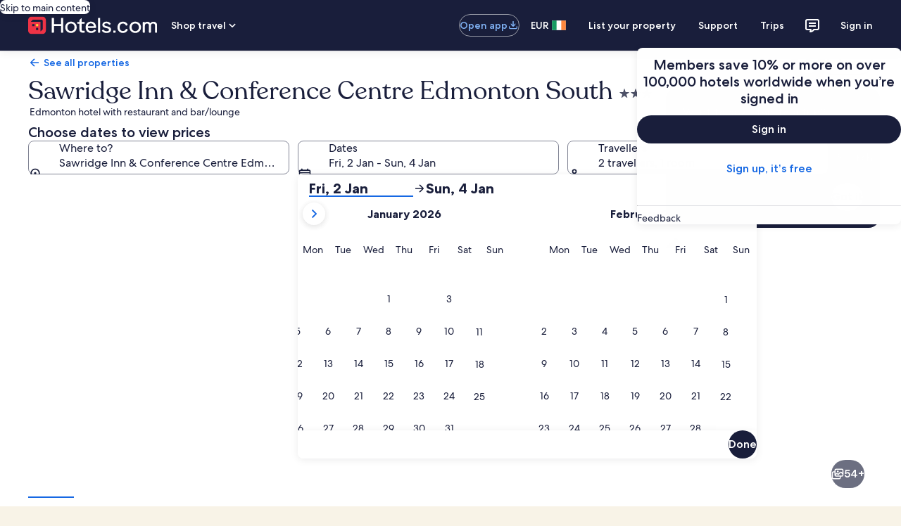

--- FILE ---
content_type: application/javascript
request_url: https://www.hotels.com/oOo2BOkFYKlguJXEUkjPiTBhR6U/OfEbcz2rOYtrkQYLr9/OTJhcFIKBg/JSwj/GSYAGD8
body_size: 173033
content:
(function(){if(typeof Array.prototype.entries!=='function'){Object.defineProperty(Array.prototype,'entries',{value:function(){var index=0;const array=this;return {next:function(){if(index<array.length){return {value:[index,array[index++]],done:false};}else{return {done:true};}},[Symbol.iterator]:function(){return this;}};},writable:true,configurable:true});}}());(function(){Fj();sV4();qR4();var Xh=function(){return b1["Math"]["floor"](b1["Math"]["random"]()*100000+10000);};var wm=function(){return IX.apply(this,[YI,arguments]);};var Zg=function s2(O8,Hq){'use strict';var R2=s2;switch(O8){case pJ:{var Oz=Hq[Zx];var KC=Hq[bJ];zr.push(q8);if(Vr(d6(Oz,KC))){throw new (b1[tQ()[km(AD)](F4,zw,W2)])(KX()[Ar(PD)](Sz,bS,ng,qg,N2));}zr.pop();}break;case gx:{var YO=Vr(bJ);zr.push(Qn);try{var S0=zr.length;var d8=Vr({});if(b1[Mw()[rz(c8)].apply(null,[j6,lg,NN,Vr([])])][Mw()[rz(Yr)].apply(null,[Vw,I0,IT,QD])]){b1[Mw()[rz(c8)](Vr(Jw),lg,NN,Jw)][Mw()[rz(Yr)].call(null,CQ,I0,IT,ln)][Rq(typeof Lm()[jC(Ir)],sn([],[][[]]))?Lm()[jC(z2)](Ah,XQ):Lm()[jC(bg)](GQ,GS)](LD(typeof tQ()[km(W2)],sn([],[][[]]))?tQ()[km(QO)].apply(null,[q2,sS,En]):tQ()[km(qh)](RS,xX,m2),Mw()[rz(ZX)](sS,Rw,pP,Cg));b1[LD(typeof Mw()[rz(GS)],sn('',[][[]]))?Mw()[rz(c8)](Wn,lg,NN,ZX):Mw()[rz(VD)](Vw,Gh,nw,Rz)][LD(typeof Mw()[rz(q6)],'undefined')?Mw()[rz(Yr)](Ag,I0,IT,Sr):Mw()[rz(VD)].call(null,q6,dq,Zw,Xr)][Lm()[jC(X0)](NU,AS)](tQ()[km(QO)](q2,UQ,En));YO=Vr(Vr([]));}}catch(Sn){zr.splice(Qz(S0,Cg),Infinity,Qn);}var CC;return zr.pop(),CC=YO,CC;}break;case C4:{zr.push(Qq);var Pq=LD(typeof z6()[qC(qg)],sn('',[][[]]))?z6()[qC(Gw)](sS,CX,Xw,Sz):z6()[qC(sS)].apply(null,[YQ,w6,gX,AS]);try{var xC=zr.length;var wh=Vr(bJ);if(b1[gr()[bn(f8)](PC,kw,Yr,sr)]&&b1[gr()[bn(f8)](PC,Vr(Jw),Ph,sr)][Rq(typeof z6()[qC(w6)],'undefined')?z6()[qC(sS)](gh,w6,Uh,Vr(Vr({}))):z6()[qC(PC)](ln,Sz,jz,YC)]&&b1[gr()[bn(f8)].call(null,PC,hg,Vr(Jw),sr)][z6()[qC(PC)](ln,c8,jz,W0)][gr()[bn(cw)](Rz,UQ,vD,lh)]){var BC=b1[gr()[bn(f8)](PC,Q6,vD,sr)][z6()[qC(PC)].call(null,ln,En,jz,mw)][gr()[bn(cw)](Rz,Vr([]),Rz,lh)][LD(typeof Lm()[jC(CQ)],'undefined')?Lm()[jC(xX)].call(null,hO,FS):Lm()[jC(z2)].call(null,bw,MS)]();var vg;return zr.pop(),vg=BC,vg;}else{var dX;return zr.pop(),dX=Pq,dX;}}catch(Jg){zr.splice(Qz(xC,Cg),Infinity,Qq);var K0;return zr.pop(),K0=Pq,K0;}zr.pop();}break;case nU:{var Sh=Hq[Zx];zr.push(vh);var Ww=z6()[qC(Gw)].apply(null,[sS,Fh,Y,UQ]);try{var vO=zr.length;var Yh=Vr([]);if(Sh[gr()[bn(f8)](PC,Vr(Jw),Vr(Vr([])),Y4)][gr()[bn(B6)](kz,ln,kw,Mz)]){var Pr=Sh[gr()[bn(f8)].apply(null,[PC,Vr([]),Jw,Y4])][gr()[bn(B6)](kz,PD,Tr,Mz)][Lm()[jC(xX)](tY,FS)]();var WX;return zr.pop(),WX=Pr,WX;}else{var L2;return zr.pop(),L2=Ww,L2;}}catch(TS){zr.splice(Qz(vO,Cg),Infinity,vh);var Un;return zr.pop(),Un=Ww,Un;}zr.pop();}break;case sN:{zr.push(Hh);var Sw=z6()[qC(Gw)].call(null,sS,vw,xP,Vr(Jw));try{var Xn=zr.length;var wg=Vr({});if(b1[gr()[bn(f8)](PC,Vr({}),th,Fx)][Lm()[jC(HO)].call(null,Or,mQ)]&&b1[gr()[bn(f8)].apply(null,[PC,Vr([]),hq,Fx])][Lm()[jC(HO)].apply(null,[Or,mQ])][Jw]&&b1[Rq(typeof gr()[bn(QD)],'undefined')?gr()[bn(Tr)](ZS,q6,BQ,JS):gr()[bn(f8)](PC,xQ,f8,Fx)][LD(typeof Lm()[jC(Qg)],sn([],[][[]]))?Lm()[jC(HO)](Or,mQ):Lm()[jC(z2)](S8,IQ)][Jw][Jw]&&b1[gr()[bn(f8)].apply(null,[PC,Vr(Jw),Vr(Vr(Cg)),Fx])][Lm()[jC(HO)](Or,mQ)][Jw][Jw][Rq(typeof Mw()[rz(mn)],'undefined')?Mw()[rz(VD)].call(null,f8,kh,Ym,jq):Mw()[rz(cw)](kw,jr,jJ,PD)]){var Ch=Rq(b1[LD(typeof gr()[bn(W2)],'undefined')?gr()[bn(f8)].call(null,PC,GS,Vr(Vr({})),Fx):gr()[bn(Tr)].apply(null,[Tg,Jw,Rm,T6])][Lm()[jC(HO)].apply(null,[Or,mQ])][Jw][wq[z2]][Mw()[rz(cw)].apply(null,[Vr(Jw),jr,jJ,vw])],b1[gr()[bn(f8)](PC,lg,QO,Fx)][Lm()[jC(HO)].apply(null,[Or,mQ])][Jw]);var E1=Ch?Kz()[G0(Cg)].call(null,FS,q3):Lm()[jC(Xr)](gT,mn);var tX;return zr.pop(),tX=E1,tX;}else{var Nh;return zr.pop(),Nh=Sw,Nh;}}catch(Cn){zr.splice(Qz(Xn,Cg),Infinity,Hh);var Kq;return zr.pop(),Kq=Sw,Kq;}zr.pop();}break;case hP:{zr.push(SS);var fr=b1[Rq(typeof Kz()[G0(Jw)],sn([],[][[]]))?Kz()[G0(mn)](tC,X2):Kz()[G0(AD)].apply(null,[B6,P])][Kz()[G0(j6)].apply(null,[jq,qB])]?b1[Kz()[G0(AD)](B6,P)][Lm()[jC(W0)].call(null,jN,PQ)](b1[Kz()[G0(AD)].apply(null,[B6,P])][Rq(typeof Kz()[G0(Xr)],sn([],[][[]]))?Kz()[G0(mn)].call(null,lq,sh):Kz()[G0(j6)].call(null,jq,qB)](b1[gr()[bn(f8)](PC,Vr([]),q6,DB)]))[KX()[Ar(rh)](hm,lX,L6,rh,Sr)](Rq(typeof KX()[Ar(ln)],sn(z6()[qC(rh)](S2,PD,YB,Xr),[][[]]))?KX()[Ar(hw)](qg,Tm,FX,P0,xX):KX()[Ar(cr)].apply(null,[S2,Y2,IS,Cg,PC])):Rq(typeof z6()[qC(gz)],'undefined')?z6()[qC(sS)](Fr,PC,Bn,kw):z6()[qC(rh)](S2,W2,YB,En);var C0;return zr.pop(),C0=fr,C0;}break;case cU:{var mz=Hq[Zx];zr.push(rm);var dz=z6()[qC(Gw)](sS,UQ,I5,Vr(Vr({})));var Aw=z6()[qC(Gw)].apply(null,[sS,YC,I5,Ez]);var BS=new (b1[tQ()[km(c6)](xn,P6,PQ)])(new (b1[tQ()[km(c6)].call(null,xn,Ir,PQ)])(Rq(typeof KX()[Ar(qg)],'undefined')?KX()[Ar(hw)].call(null,QD,G8,tO,cS,Ez):KX()[Ar(Fh)](VD,Um,kh,QO,Wn)));try{var Eq=zr.length;var EC=Vr(Vr(Zx));if(Vr(Vr(b1[Mw()[rz(c8)](kw,lg,mU,Vr(Cg))][Rq(typeof Kz()[G0(Fh)],sn([],[][[]]))?Kz()[G0(mn)](pm,zz):Kz()[G0(AD)].call(null,B6,PY)]))&&Vr(Vr(b1[Mw()[rz(c8)](Rm,lg,mU,th)][Kz()[G0(AD)](B6,PY)][tQ()[km(lg)].call(null,XF,Xr,XD)]))){var HD=b1[Kz()[G0(AD)](B6,PY)][tQ()[km(lg)].apply(null,[XF,Cg,XD])](b1[LD(typeof z6()[qC(mn)],'undefined')?z6()[qC(j6)].apply(null,[Yr,ZX,zq,lg]):z6()[qC(sS)].call(null,Fw,Th,kr,th)][Mw()[rz(Xr)].apply(null,[Rm,T8,IT,UQ])],Kz()[G0(Xz)](FQ,gP));if(HD){dz=BS[Mw()[rz(ZX)](kw,Rw,F8,xX)](HD[z6()[qC(Qg)](mn,FQ,Dw,xh)][Lm()[jC(xX)].call(null,DH,FS)]());}}Aw=LD(b1[LD(typeof Mw()[rz(FC)],'undefined')?Mw()[rz(c8)].call(null,vD,lg,mU,Qg):Mw()[rz(VD)](hw,Wh,Yz,Vr(Vr(Cg)))],mz);}catch(nr){zr.splice(Qz(Eq,Cg),Infinity,rm);dz=gr()[bn(Ez)](kw,jg,Vr(Vr({})),IU);Aw=gr()[bn(Ez)].call(null,kw,CQ,qh,IU);}var Hr=sn(dz,Wq(Aw,Cg))[Lm()[jC(xX)](DH,FS)]();var Dg;return zr.pop(),Dg=Hr,Dg;}break;case Jx:{var Aq=Hq[Zx];zr.push(UO);var jS;return jS=Vr(Vr(Aq[gr()[bn(f8)](PC,JD,Q6,SP)]))&&Vr(Vr(Aq[gr()[bn(f8)](PC,UQ,Xr,SP)][Rq(typeof Lm()[jC(hm)],sn([],[][[]]))?Lm()[jC(z2)].apply(null,[Dq,dq]):Lm()[jC(HO)](TQ,mQ)]))&&Aq[gr()[bn(f8)](PC,Th,ZX,SP)][Lm()[jC(HO)].apply(null,[TQ,mQ])][Jw]&&Rq(Aq[gr()[bn(f8)].apply(null,[PC,Vr(Vr(Cg)),dh,SP])][Lm()[jC(HO)].call(null,TQ,mQ)][Jw][Lm()[jC(xX)](k3,FS)](),x6()[pS(w6)].call(null,TQ,Vm,Ph,fC,V8,q0))?Kz()[G0(Cg)](FS,P3):Lm()[jC(Xr)].call(null,MU,mn),zr.pop(),jS;}break;case zW:{zr.push(r6);var Om=Lm()[jC(Er)].apply(null,[J1,kw]);var BD=Kz()[G0(CQ)].apply(null,[HX,rg]);for(var lz=Jw;YX(lz,X8);lz++)Om+=BD[tQ()[km(rh)](CF,W0,JD)](b1[gr()[bn(rh)](ZX,Vr([]),Vr(Vr(Jw)),MD)][LD(typeof Kz()[G0(jr)],sn('',[][[]]))?Kz()[G0(rn)].apply(null,[mw,lH]):Kz()[G0(mn)](bC,ng)](lw(b1[gr()[bn(rh)](ZX,hz,HX,MD)][Rq(typeof Mw()[rz(ln)],sn('',[][[]]))?Mw()[rz(VD)](X0,bX,tD,Vw):Mw()[rz(kO)](Vr(Vr(Jw)),HX,YN,BQ)](),BD[Lm()[jC(Jw)](NJ,jg)])));var jw;return zr.pop(),jw=Om,jw;}break;case hF:{var lO;zr.push(zS);return lO=Vr(Vr(b1[Mw()[rz(c8)](sS,lg,gW,q6)][tQ()[km(fC)](QP,HX,mw)])),zr.pop(),lO;}break;case fT:{var SD=Hq[Zx];zr.push(xD);if(LD(typeof b1[Rq(typeof z6()[qC(bg)],sn('',[][[]]))?z6()[qC(sS)](lC,Vr(Vr([])),Bt,Xz):z6()[qC(Xr)].call(null,IQ,lg,FX,th)],Mw()[rz(hw)](Ir,f8,rt,cw))&&pf(SD[b1[z6()[qC(Xr)].call(null,IQ,jg,FX,X0)][x6()[pS(Tr)].apply(null,[Lf,nM,Vr(Jw),QD,Vr(Vr({})),gz])]],null)||pf(SD[x6()[pS(sS)].apply(null,[GM,Ap,Cg,Wn,Xz,sS])],null)){var Q9;return Q9=b1[Rq(typeof Kz()[G0(Gw)],sn([],[][[]]))?Kz()[G0(mn)](bf,mf):Kz()[G0(gz)](np,wd)][Kz()[G0(Wn)].call(null,lt,Bd)](SD),zr.pop(),Q9;}zr.pop();}break;case mJ:{var NK=Hq[Zx];zr.push(UK);var b9=NK[gr()[bn(f8)].apply(null,[PC,Vr(Jw),mw,Z4])][tQ()[km(PC)].call(null,NU,Vr({}),q6)];if(b9){var JM=b9[Lm()[jC(xX)].call(null,UW,FS)]();var fG;return zr.pop(),fG=JM,fG;}else{var sl;return sl=z6()[qC(Gw)](sS,hz,MW,Vr([])),zr.pop(),sl;}zr.pop();}break;case EY:{var Ep=Hq[Zx];zr.push(c6);var dk=LD(typeof z6()[qC(N2)],'undefined')?z6()[qC(rh)].call(null,S2,xX,gl,Vr(Vr(Jw))):z6()[qC(sS)].apply(null,[k9,vw,Vw,fC]);var Tb=z6()[qC(rh)](S2,W2,gl,Vr(Vr([])));var fk=Rq(typeof Kz()[G0(cw)],sn([],[][[]]))?Kz()[G0(mn)](rG,Mt):Kz()[G0(En)](Qc,pM);var lv=[];try{var Ek=zr.length;var lA=Vr({});try{dk=Ep[KX()[Ar(nk)].call(null,c6,YM,Dq,Xr,Rz)];}catch(Qb){zr.splice(Qz(Ek,Cg),Infinity,c6);if(Qb[x6()[pS(rh)](HZ,Rb,w6,Q6,zf,c8)][z6()[qC(En)](HO,Vr(Vr([])),RL,Xz)](fk)){dk=tQ()[km(Q6)](Lc,Yt,fQ);}}var TA=b1[gr()[bn(rh)](ZX,f8,V8,CX)][LD(typeof Kz()[G0(sA)],'undefined')?Kz()[G0(rn)].call(null,mw,qU):Kz()[G0(mn)](Yd,kh)](lw(b1[gr()[bn(rh)].apply(null,[ZX,Xr,JD,CX])][Mw()[rz(kO)].apply(null,[sA,HX,UZ,Qc])](),JL))[Lm()[jC(xX)](lX,FS)]();Ep[Rq(typeof KX()[Ar(sA)],'undefined')?KX()[Ar(hw)].apply(null,[FC,PL,jv,IZ,FC]):KX()[Ar(nk)](mw,YM,Dq,Xr,Vw)]=TA;Tb=LD(Ep[LD(typeof KX()[Ar(qh)],'undefined')?KX()[Ar(nk)].apply(null,[q6,YM,Dq,Xr,ln]):KX()[Ar(hw)](UQ,Lt,Us,Wd,Qg)],TA);lv=[Mv(nU,[z6()[qC(Qg)].apply(null,[mn,BQ,vA,hw]),dk]),Mv(nU,[gr()[bn(Jw)](w6,gz,Q6,tC),Rs(Tb,Cg)[Lm()[jC(xX)](lX,FS)]()])];var wV;return zr.pop(),wV=lv,wV;}catch(MZ){zr.splice(Qz(Ek,Cg),Infinity,c6);lv=[Mv(nU,[z6()[qC(Qg)](mn,cr,vA,Ez),dk]),Mv(nU,[gr()[bn(Jw)](w6,JD,Vr(Vr(Jw)),tC),Tb])];}var Js;return zr.pop(),Js=lv,Js;}break;case I:{var fM=Hq[Zx];zr.push(vQ);var DV=Rq(typeof Lm()[jC(V8)],sn('',[][[]]))?Lm()[jC(z2)](UV,ws):Lm()[jC(B6)].apply(null,[G,Ap]);var Ov=Lm()[jC(B6)](G,Ap);if(fM[gr()[bn(Qg)](HX,PC,qh,KU)]){var jk=fM[gr()[bn(Qg)](HX,Th,Fh,KU)][tQ()[km(En)].apply(null,[vP,dh,np])](Kz()[G0(Er)](hA,b4));var Hc=jk[Rq(typeof Kz()[G0(Xz)],sn('',[][[]]))?Kz()[G0(mn)].call(null,N9,GG):Kz()[G0(B6)].call(null,Th,SH)](KX()[Ar(W0)].call(null,bg,Y2,sQ,Qg,Sr));if(Hc){var I9=Hc[tQ()[km(j6)].apply(null,[OB,jg,FQ])](z6()[qC(Er)](QG,Vr(Vr([])),Ah,Vr(Vr([]))));if(I9){DV=Hc[Rq(typeof Lm()[jC(Tr)],'undefined')?Lm()[jC(z2)](rL,cp):Lm()[jC(HX)](I3,c6)](I9[Kz()[G0(HX)](xA,G8)]);Ov=Hc[LD(typeof Lm()[jC(rn)],'undefined')?Lm()[jC(HX)](I3,c6):Lm()[jC(z2)](vM,Um)](I9[LD(typeof z6()[qC(Tr)],'undefined')?z6()[qC(B6)](lg,w6,DP,Ir):z6()[qC(sS)].apply(null,[vL,Q6,h9,Vr(Jw)])]);}}}var jA;return jA=Mv(nU,[z6()[qC(HX)](BQ,PC,SH,w6),DV,z6()[qC(kz)].call(null,qg,QD,LN,Vr({})),Ov]),zr.pop(),jA;}break;case jB:{var Hk=Hq[Zx];var TZ=Hq[bJ];zr.push(Mp);var Jl=TZ[Mw()[rz(En)].call(null,Vr(Vr([])),QO,qN,vD)];var gf=TZ[Mw()[rz(j6)](VD,Rm,fI,q0)];var Ft=TZ[KX()[Ar(xX)](jg,KQ,cA,AD,Vr([]))];var ss=TZ[Kz()[G0(fC)].apply(null,[q0,Qx])];var Up=TZ[Kz()[G0(BQ)](Rw,KF)];var Nk=TZ[gr()[bn(X0)](CQ,BQ,Vr(Vr(Jw)),SH)];var ZQ=TZ[Lm()[jC(YC)](MU,B6)];var Os=TZ[z6()[qC(fC)].apply(null,[Rm,c6,lj,gz])];var Pk;return Pk=(LD(typeof z6()[qC(X0)],'undefined')?z6()[qC(rh)](S2,CQ,ML,Vr(Cg)):z6()[qC(sS)](Kf,Gw,f9,JD))[z6()[qC(hw)](vD,En,VT,Xr)](Hk)[z6()[qC(hw)](vD,lg,VT,Vr(Vr(Cg)))](Jl,KX()[Ar(cr)].apply(null,[Th,Y2,If,Cg,hz]))[z6()[qC(hw)].apply(null,[vD,AS,VT,Vr(Jw)])](gf,KX()[Ar(cr)].apply(null,[AD,Y2,If,Cg,sA]))[z6()[qC(hw)](vD,FK,VT,B6)](Ft,KX()[Ar(cr)](FK,Y2,If,Cg,V8))[z6()[qC(hw)].apply(null,[vD,Xz,VT,f8])](ss,KX()[Ar(cr)](jg,Y2,If,Cg,Th))[z6()[qC(hw)].apply(null,[vD,W0,VT,jr])](Up,KX()[Ar(cr)](hm,Y2,If,Cg,W0))[Rq(typeof z6()[qC(Fh)],'undefined')?z6()[qC(sS)].apply(null,[Lp,Ag,r6,N2]):z6()[qC(hw)].call(null,vD,xX,VT,GS)](Nk,KX()[Ar(cr)].call(null,BQ,Y2,If,Cg,sA))[z6()[qC(hw)](vD,Vr([]),VT,Vr(Cg))](ZQ,KX()[Ar(cr)](N2,Y2,If,Cg,Vr(Vr(Cg))))[z6()[qC(hw)](vD,Ph,VT,mQ)](Os,Kz()[G0(QD)].apply(null,[AD,Aj])),zr.pop(),Pk;}break;case w4:{var Ts=Hq[Zx];zr.push(Pp);try{var Gl=zr.length;var Xk=Vr(bJ);if(Rq(Ts[gr()[bn(f8)](PC,jr,w6,UU)][Kz()[G0(Yt)](T8,FH)],undefined)){var ks;return ks=z6()[qC(Gw)].apply(null,[sS,Vr(Vr(Cg)),SW,JD]),zr.pop(),ks;}if(Rq(Ts[gr()[bn(f8)](PC,Vr(Vr(Cg)),jg,UU)][Kz()[G0(Yt)].call(null,T8,FH)],Vr([]))){var rM;return rM=Lm()[jC(Xr)].call(null,c3,mn),zr.pop(),rM;}var Xp;return Xp=Kz()[G0(Cg)](FS,qY),zr.pop(),Xp;}catch(Hv){zr.splice(Qz(Gl,Cg),Infinity,Pp);var KA;return KA=gr()[bn(Ez)](kw,Rm,zf,gW),zr.pop(),KA;}zr.pop();}break;case MF:{var Vf=Hq[Zx];var dA=Hq[bJ];zr.push(xc);if(pf(typeof b1[Rq(typeof gr()[bn(z2)],sn([],[][[]]))?gr()[bn(Tr)](gb,FQ,z2,AG):gr()[bn(Qg)](HX,QD,qg,VI)][Lm()[jC(c6)].call(null,p4,xh)],Mw()[rz(hw)](D9,f8,lq,Cg))){b1[gr()[bn(Qg)](HX,FK,xh,VI)][LD(typeof Lm()[jC(Yt)],'undefined')?Lm()[jC(c6)](p4,xh):Lm()[jC(z2)](zp,As)]=z6()[qC(rh)].apply(null,[S2,Cg,fI,gM])[z6()[qC(hw)].apply(null,[vD,Vr(Jw),ES,c6])](Vf,Lm()[jC(sA)].call(null,mk,f8))[Rq(typeof z6()[qC(nk)],'undefined')?z6()[qC(sS)](J9,Jw,kv,sA):z6()[qC(hw)].call(null,vD,AS,ES,cr)](dA,z6()[qC(Yt)](W2,CQ,Pm,B6));}zr.pop();}break;case WN:{zr.push(Od);var TG=z6()[qC(Gw)](sS,HO,xM,Vr(Jw));if(b1[gr()[bn(f8)](PC,jq,Vr(Vr([])),bG)]&&b1[gr()[bn(f8)].apply(null,[PC,QD,Vr(Cg),bG])][Lm()[jC(HO)](sv,mQ)]&&b1[gr()[bn(f8)].apply(null,[PC,YC,VD,bG])][Lm()[jC(HO)](sv,mQ)][gr()[bn(Vw)](vw,hg,Vr(Vr({})),tA)]){var tM=b1[gr()[bn(f8)].apply(null,[PC,q0,Vr({}),bG])][LD(typeof Lm()[jC(f8)],sn([],[][[]]))?Lm()[jC(HO)](sv,mQ):Lm()[jC(z2)].call(null,FA,lX)][Rq(typeof gr()[bn(rh)],'undefined')?gr()[bn(Tr)](LZ,zf,P6,IV):gr()[bn(Vw)](vw,V8,Vr(Vr({})),tA)];try{var Qt=zr.length;var YL=Vr({});var db=b1[LD(typeof gr()[bn(Ez)],sn('',[][[]]))?gr()[bn(rh)](ZX,D9,Vr(Vr([])),Gt):gr()[bn(Tr)].call(null,Tk,Vr(Vr(Cg)),nk,gZ)][Rq(typeof Kz()[G0(ln)],sn([],[][[]]))?Kz()[G0(mn)].call(null,KL,B6):Kz()[G0(rn)](mw,pg)](lw(b1[gr()[bn(rh)].apply(null,[ZX,Ez,rh,Gt])][Mw()[rz(kO)](Vr(Cg),HX,qd,VD)](),JL))[Lm()[jC(xX)](IG,FS)]();b1[gr()[bn(f8)](PC,ln,En,bG)][Lm()[jC(HO)](sv,mQ)][gr()[bn(Vw)].call(null,vw,S2,D9,tA)]=db;var L9=Rq(b1[gr()[bn(f8)].call(null,PC,PC,P6,bG)][Lm()[jC(HO)](sv,mQ)][gr()[bn(Vw)](vw,Vr(Jw),Xz,tA)],db);var XK=L9?Kz()[G0(Cg)].apply(null,[FS,QC]):Lm()[jC(Xr)](RG,mn);b1[gr()[bn(f8)](PC,Vr(Vr([])),vw,bG)][Lm()[jC(HO)](sv,mQ)][gr()[bn(Vw)].apply(null,[vw,JD,Ph,tA])]=tM;var Sp;return zr.pop(),Sp=XK,Sp;}catch(Gv){zr.splice(Qz(Qt,Cg),Infinity,Od);if(LD(b1[gr()[bn(f8)](PC,Vr(Vr([])),Vr({}),bG)][Rq(typeof Lm()[jC(hq)],'undefined')?Lm()[jC(z2)](EG,Bd):Lm()[jC(HO)](sv,mQ)][gr()[bn(Vw)].apply(null,[vw,Vr([]),Vr(Jw),tA])],tM)){b1[LD(typeof gr()[bn(c8)],sn([],[][[]]))?gr()[bn(f8)](PC,jr,Vr({}),bG):gr()[bn(Tr)](qb,P6,Fh,Vc)][Lm()[jC(HO)](sv,mQ)][LD(typeof gr()[bn(Yr)],'undefined')?gr()[bn(Vw)](vw,Vr(Vr([])),vw,tA):gr()[bn(Tr)](Xf,UQ,Yr,CG)]=tM;}var rA;return zr.pop(),rA=TG,rA;}}else{var DL;return zr.pop(),DL=TG,DL;}zr.pop();}break;case rJ:{var Ib=Hq[Zx];var t9=Hq[bJ];zr.push(xK);if(BL(t9,null)||AQ(t9,Ib[Lm()[jC(Jw)](F2,jg)]))t9=Ib[Rq(typeof Lm()[jC(UQ)],sn('',[][[]]))?Lm()[jC(z2)].call(null,Sl,dl):Lm()[jC(Jw)].apply(null,[F2,jg])];for(var qv=Jw,Fb=new (b1[Kz()[G0(gz)](np,Jd)])(t9);YX(qv,t9);qv++)Fb[qv]=Ib[qv];var Qv;return zr.pop(),Qv=Fb,Qv;}break;case SN:{zr.push(wL);throw new (b1[tQ()[km(AD)](K6,P6,W2)])(gr()[bn(kz)].call(null,Sr,Tr,X0,ZD));}break;case KJ:{zr.push(P9);try{var kk=zr.length;var LL=Vr({});var rV=sn(b1[BA()[GZ(hm)](kw,c8,Vp,LK)](b1[LD(typeof Mw()[rz(YC)],sn('',[][[]]))?Mw()[rz(c8)](Vr(Vr(Jw)),lg,RX,Rm):Mw()[rz(VD)](hm,qV,FV,ZX)][Mw()[rz(X0)](FQ,Gw,rS,Vr(Vr(Jw)))]),Wq(b1[BA()[GZ(hm)](FQ,c8,Vp,LK)](b1[LD(typeof Mw()[rz(Tr)],sn('',[][[]]))?Mw()[rz(c8)](qh,lg,RX,Xr):Mw()[rz(VD)].apply(null,[mw,ZM,Uf,Ag])][x6()[pS(hg)].apply(null,[MV,qk,Vw,AD,W0,W0])]),Cg));rV+=sn(Wq(b1[BA()[GZ(hm)].apply(null,[FQ,c8,Vp,LK])](b1[Mw()[rz(c8)](Ph,lg,RX,FK)][z6()[qC(W2)](Ir,Vr(Vr(Cg)),VT,AD)]),wq[hm]),Wq(b1[Rq(typeof BA()[GZ(Qg)],sn(z6()[qC(rh)](S2,jg,VA,Vr(Vr({}))),[][[]]))?BA()[GZ(z2)](j6,Yt,xt,ZM):BA()[GZ(hm)].apply(null,[kz,c8,Vp,LK])](b1[Mw()[rz(c8)].call(null,Vr(Cg),lg,RX,Ph)][tQ()[km(BQ)](cf,X0,Ap)]),VD));rV+=sn(Wq(b1[BA()[GZ(hm)](vw,c8,Vp,LK)](b1[Rq(typeof Mw()[rz(jq)],sn('',[][[]]))?Mw()[rz(VD)](P6,Vw,xZ,PD):Mw()[rz(c8)](Vr({}),lg,RX,Vr([]))][z6()[qC(P6)](CX,Ag,hk,Wn)]),rh),Wq(b1[LD(typeof BA()[GZ(N2)],sn(LD(typeof z6()[qC(Cg)],sn([],[][[]]))?z6()[qC(rh)](S2,w6,VA,nk):z6()[qC(sS)].apply(null,[Mf,kO,tL,Sz]),[][[]]))?BA()[GZ(hm)].apply(null,[q0,c8,Vp,LK]):BA()[GZ(z2)].apply(null,[HO,K9,BV,cQ])](b1[Mw()[rz(c8)](kz,lg,RX,Xr)][Lm()[jC(f8)].apply(null,[Zs,cZ])]),Qg));rV+=sn(Wq(b1[Rq(typeof BA()[GZ(z2)],sn(Rq(typeof z6()[qC(VD)],sn([],[][[]]))?z6()[qC(sS)].apply(null,[wM,Vr(Cg),Ip,c8]):z6()[qC(rh)](S2,AD,VA,kw),[][[]]))?BA()[GZ(z2)](S2,jv,Lc,wv):BA()[GZ(hm)](PD,c8,Vp,LK)](b1[Mw()[rz(c8)].call(null,Vr(Vr({})),lg,RX,Vr({}))][x6()[pS(PD)].call(null,OM,bg,Ag,th,hw,q6)]),Xr),Wq(b1[BA()[GZ(hm)](QO,c8,Vp,LK)](b1[Mw()[rz(c8)](Vr(Vr(Jw)),lg,RX,Xz)][Mw()[rz(bg)](gM,th,Ut,lg)]),c8));rV+=sn(Wq(b1[BA()[GZ(hm)](ln,c8,Vp,LK)](b1[Mw()[rz(c8)].apply(null,[Vr(Vr({})),lg,RX,mw])][x6()[pS(vD)].call(null,OM,hp,fC,jr,JD,QD)]),wq[UQ]),Wq(b1[BA()[GZ(hm)](lg,c8,Vp,LK)](b1[Mw()[rz(c8)](Rm,lg,RX,f8)][LD(typeof Mw()[rz(sS)],'undefined')?Mw()[rz(Wn)](lg,kz,xk,vD):Mw()[rz(VD)](Cg,If,Ez,Vr(Vr(Jw)))]),Tr));rV+=sn(Wq(b1[BA()[GZ(hm)](vD,c8,Vp,LK)](b1[Mw()[rz(c8)].call(null,Vr([]),lg,RX,hg)][Lm()[jC(jr)](Y3,HX)]),sS),Wq(b1[BA()[GZ(hm)](Sr,c8,Vp,LK)](b1[Mw()[rz(c8)](X0,lg,RX,j6)][tQ()[km(Yr)](Ht,kO,P6)]),AD));rV+=sn(Wq(b1[BA()[GZ(hm)](PC,c8,Vp,LK)](b1[Rq(typeof Mw()[rz(vD)],'undefined')?Mw()[rz(VD)].apply(null,[zf,Bt,gK,S2]):Mw()[rz(c8)].call(null,FC,lg,RX,xX)][BA()[GZ(UQ)](cr,QD,OM,Bb)]),mF[Kz()[G0(c6)](CQ,Tf)]()),Wq(b1[BA()[GZ(hm)](UQ,c8,Vp,LK)](b1[Mw()[rz(c8)](FC,lg,RX,Vr(Vr({})))][tQ()[km(X0)].apply(null,[VG,YC,d9])]),hw));rV+=sn(Wq(b1[BA()[GZ(hm)].apply(null,[q0,c8,Vp,LK])](b1[Mw()[rz(c8)](ZX,lg,RX,zw)][LD(typeof gr()[bn(X0)],sn('',[][[]]))?gr()[bn(Yt)](Wn,Vr(Vr(Cg)),PC,kQ):gr()[bn(Tr)].call(null,cV,Rm,Xz,xD)]),D9),Wq(b1[LD(typeof BA()[GZ(N2)],'undefined')?BA()[GZ(hm)].apply(null,[vD,c8,Vp,LK]):BA()[GZ(z2)].call(null,QO,Ph,V9,G9)](b1[Mw()[rz(c8)].call(null,FC,lg,RX,Ph)][BA()[GZ(GS)](Rm,sA,OM,zw)]),q0));rV+=sn(Wq(b1[BA()[GZ(hm)](FK,c8,Vp,LK)](b1[Mw()[rz(c8)](mQ,lg,RX,mn)][Kz()[G0(Ag)](c6,Et)]),qh),Wq(b1[BA()[GZ(hm)](mQ,c8,Vp,LK)](b1[Mw()[rz(c8)](hw,lg,RX,hw)][Mw()[rz(CQ)].call(null,kO,V8,Zr,Er)]),V8));rV+=sn(Wq(b1[BA()[GZ(hm)].call(null,zw,c8,Vp,LK)](b1[Mw()[rz(c8)](z2,lg,RX,qg)][Mw()[rz(Er)].call(null,hq,Ap,f0,Ez)]),QD),Wq(b1[BA()[GZ(hm)].apply(null,[V8,c8,Vp,LK])](b1[Mw()[rz(c8)].apply(null,[Vr(Vr(Cg)),lg,RX,Tr])][gr()[bn(YC)].call(null,HO,kw,hz,xS)]),sA));rV+=sn(Wq(b1[BA()[GZ(hm)](gM,c8,Vp,LK)](b1[Mw()[rz(c8)](hq,lg,RX,Vr([]))][z6()[qC(c6)](Sz,Vr(Vr({})),R9,f8)]),mF[gr()[bn(mw)].apply(null,[rh,Vr(Vr({})),Qc,Fl])]()),Wq(b1[BA()[GZ(hm)](sS,c8,Vp,LK)](b1[Mw()[rz(c8)](zf,lg,RX,JD)][Lm()[jC(W2)](nV,mw)]),wq[GS]));rV+=sn(Wq(b1[BA()[GZ(hm)](UQ,c8,Vp,LK)](b1[Mw()[rz(c8)](q6,lg,RX,Xr)][Kz()[G0(kO)](tv,Y4)]),wq[JD]),Wq(b1[Rq(typeof BA()[GZ(hg)],sn([],[][[]]))?BA()[GZ(z2)](c8,Pv,mG,Gb):BA()[GZ(hm)](jq,c8,Vp,LK)](b1[Rq(typeof Mw()[rz(nk)],sn('',[][[]]))?Mw()[rz(VD)].apply(null,[Ir,ds,jf,Vr(Jw)]):Mw()[rz(c8)](BQ,lg,RX,X0)][LD(typeof z6()[qC(jq)],'undefined')?z6()[qC(Ag)].call(null,hg,dh,TM,AS):z6()[qC(sS)](KV,z2,IL,Vr(Vr(Jw)))]),PD));rV+=sn(Wq(b1[Rq(typeof BA()[GZ(sS)],sn(z6()[qC(rh)].call(null,S2,q6,VA,Vr(Jw)),[][[]]))?BA()[GZ(z2)](xh,vQ,JK,mk):BA()[GZ(hm)].apply(null,[BQ,c8,Vp,LK])](b1[Rq(typeof Mw()[rz(AD)],sn([],[][[]]))?Mw()[rz(VD)](Yr,qf,UA,UQ):Mw()[rz(c8)](Vr(Vr([])),lg,RX,gM)][z6()[qC(kO)](rh,HO,sZ,Vr(Jw))]),vD),Wq(b1[BA()[GZ(hm)](mw,c8,Vp,LK)](b1[LD(typeof Mw()[rz(mw)],'undefined')?Mw()[rz(c8)](jg,lg,RX,JD):Mw()[rz(VD)](Ag,Uh,CX,qg)][gr()[bn(jq)](Vl,qh,hw,wt)]),q6));rV+=sn(Wq(b1[BA()[GZ(hm)].call(null,CQ,c8,Vp,LK)](b1[Mw()[rz(c8)].apply(null,[Er,lg,RX,mw])][x6()[pS(q6)].call(null,MV,Sk,X0,HO,Vr(Cg),hw)]),hm),Wq(b1[BA()[GZ(hm)](Tr,c8,Vp,LK)](b1[LD(typeof Mw()[rz(Yt)],'undefined')?Mw()[rz(c8)](sA,lg,RX,HX):Mw()[rz(VD)](Vr(Vr({})),Ss,Qf,q6)][Mw()[rz(B6)](HO,PC,IM,S2)]),UQ));rV+=sn(Wq(b1[BA()[GZ(hm)].apply(null,[B6,c8,Vp,LK])](b1[LD(typeof Mw()[rz(N2)],'undefined')?Mw()[rz(c8)].call(null,FK,lg,RX,Rm):Mw()[rz(VD)].call(null,Q6,c8,FX,nk)][KX()[Ar(hg)].apply(null,[Rz,lg,KG,PD,qh])]),GS),Wq(b1[BA()[GZ(hm)](W0,c8,Vp,LK)](b1[Mw()[rz(c8)](fC,lg,RX,Ez)][BA()[GZ(JD)](cw,N2,Ls,zl)]),JD));rV+=sn(Wq(b1[BA()[GZ(hm)].call(null,Ag,c8,Vp,LK)](b1[Mw()[rz(c8)](qh,lg,RX,mn)][tQ()[km(bg)](fb,V8,Uc)]),xQ),Wq(b1[BA()[GZ(hm)].apply(null,[CQ,c8,Vp,LK])](b1[Mw()[rz(c8)].apply(null,[hq,lg,RX,CQ])][gr()[bn(mQ)].apply(null,[Vw,rn,th,TQ])]),xX));rV+=sn(sn(Wq(b1[BA()[GZ(hm)](c6,c8,Vp,LK)](b1[gr()[bn(Qg)](HX,qh,BQ,Is)][BA()[GZ(xQ)].call(null,mn,PD,C9,Zw)]),wq[Tr]),Wq(b1[Rq(typeof BA()[GZ(vD)],'undefined')?BA()[GZ(z2)](ZX,xM,qV,ZZ):BA()[GZ(hm)](Rz,c8,Vp,LK)](b1[LD(typeof Mw()[rz(VD)],sn('',[][[]]))?Mw()[rz(c8)](AS,lg,RX,CX):Mw()[rz(VD)](CQ,SA,Bf,Xr)][x6()[pS(hm)](Tp,q6,Vr(Vr(Cg)),Yr,Xz,hw)]),qg)),Wq(b1[BA()[GZ(hm)](c6,c8,Vp,LK)](b1[Rq(typeof Mw()[rz(bg)],sn([],[][[]]))?Mw()[rz(VD)](hm,tt,zc,Ph):Mw()[rz(c8)].call(null,Vw,lg,RX,zw)][Kz()[G0(Gw)].apply(null,[JD,A6])]),w6));var vV;return vV=rV[Lm()[jC(xX)](QK,FS)](),zr.pop(),vV;}catch(wl){zr.splice(Qz(kk,Cg),Infinity,P9);var Jk;return Jk=Lm()[jC(Xr)](jl,mn),zr.pop(),Jk;}zr.pop();}break;}};var s9=function(){kp=["\x6c\x65\x6e\x67\x74\x68","\x41\x72\x72\x61\x79","\x63\x6f\x6e\x73\x74\x72\x75\x63\x74\x6f\x72","\x6e\x75\x6d\x62\x65\x72"];};var Wq=function(hf,Id){return hf<<Id;};var Cd=function(Ob,nd){return Ob in nd;};var WZ=function(){return ["\x6c\x65\x6e\x67\x74\x68","\x41\x72\x72\x61\x79","\x63\x6f\x6e\x73\x74\x72\x75\x63\x74\x6f\x72","\x6e\x75\x6d\x62\x65\x72"];};var kM=function(){if(b1["Date"]["now"]&&typeof b1["Date"]["now"]()==='number'){return b1["Date"]["now"]();}else{return +new (b1["Date"])();}};var Ef=function(xG,JG){return xG>>JG;};var UG=function(){return IX.apply(this,[kJ,arguments]);};var pp=function(){return sM.apply(this,[hx,arguments]);};var Af=function(){var Yv;if(typeof b1["window"]["XMLHttpRequest"]!=='undefined'){Yv=new (b1["window"]["XMLHttpRequest"])();}else if(typeof b1["window"]["XDomainRequest"]!=='undefined'){Yv=new (b1["window"]["XDomainRequest"])();Yv["onload"]=function(){this["readyState"]=4;if(this["onreadystatechange"] instanceof b1["Function"])this["onreadystatechange"]();};}else{Yv=new (b1["window"]["ActiveXObject"])('Microsoft.XMLHTTP');}if(typeof Yv["withCredentials"]!=='undefined'){Yv["withCredentials"]=true;}return Yv;};var ps=function(){return b1["window"]["navigator"]["userAgent"]["replace"](/\\|"/g,'');};var Rs=function(fZ,tk){return fZ&tk;};var hK=function(pZ){var EA=pZ%4;if(EA===2)EA=3;var ls=42+EA;var vv;if(ls===42){vv=function mZ(Ac,Td){return Ac*Td;};}else if(ls===43){vv=function Db(jb,dv){return jb+dv;};}else{vv=function rZ(Bk,ms){return Bk-ms;};}return vv;};var YZ=function(){return IX.apply(this,[X5,arguments]);};var kt=function(){return IX.apply(this,[CN,arguments]);};var qM=function gA(Qk,EM){var WV=gA;var MM=Bs(new Number(I),SG);var Hf=MM;MM.set(Qk+bJ);do{switch(Hf+Qk){case vF:{b1[Kz()[G0(AD)](B6,k3)][BA()[GZ(VD)](jr,D9,QL,mw)](bk,JV,Mv(nU,[x6()[pS(Jw)].call(null,Ev,Vk,hz,jq,th,Qg),Al,LD(typeof BA()[GZ(hg)],sn(z6()[qC(rh)].call(null,S2,Sr,Rl,GS),[][[]]))?BA()[GZ(rh)](xh,sS,Jf,bl):BA()[GZ(z2)](xQ,hZ,Qq,Kf),Vr(Jw),gr()[bn(hw)](Gw,Vr(Cg),Vr([]),EK),Vr(Jw),Rq(typeof Kz()[G0(hz)],sn('',[][[]]))?Kz()[G0(mn)].call(null,lC,XA):Kz()[G0(D9)](Fh,F9),Vr(wq[z2])]));var Pd;return zr.pop(),Pd=bk[JV],Pd;}break;case H3:{var RK=EM[Zx];Qk+=fH;zr.push(Np);var zA=RK[z6()[qC(UQ)](cw,GS,At,Xr)]||{};zA[LD(typeof tQ()[km(Cg)],'undefined')?tQ()[km(hm)](K2,hm,cr):tQ()[km(qh)].call(null,zS,hq,cQ)]=BA()[GZ(D9)](hq,Xr,AZ,Kv),delete zA[Lm()[jC(25)].apply(null,[1129,92])],RK[Rq(typeof z6()[qC(rh)],sn([],[][[]]))?z6()[qC(sS)].call(null,WK,zw,lM,jq):z6()[qC(UQ)](cw,hq,At,Ez)]=zA;zr.pop();}break;case BB:{var Df;Qk+=xF;return zr.pop(),Df=zk,Df;}break;case lN:{var dM=EM[Zx];var Zv=EM[bJ];var LG=EM[VU];zr.push(df);b1[Kz()[G0(AD)](B6,Zr)][BA()[GZ(VD)](Rm,D9,Jp,mw)](dM,Zv,Mv(nU,[x6()[pS(Jw)].call(null,Zp,Vk,FC,cw,PD,Qg),LG,BA()[GZ(rh)].call(null,vw,sS,n9,bl),Vr(Jw),gr()[bn(hw)](Gw,rn,Sz,AA),Vr(Jw),LD(typeof Kz()[G0(jr)],sn('',[][[]]))?Kz()[G0(D9)](Fh,Cb):Kz()[G0(mn)](Xb,Jf),Vr(Jw)]));var CL;return zr.pop(),CL=dM[Zv],CL;}break;case U:{var Zf=EM[Zx];zr.push(UO);var Nb=Mv(nU,[LD(typeof KX()[Ar(gz)],sn(z6()[qC(rh)](S2,UQ,Hl,Vr(Vr({}))),[][[]]))?KX()[Ar(mn)](zf,Lk,Wk,Xr,xX):KX()[Ar(hw)].apply(null,[HX,Gc,UL,AM,Vr(Cg)]),Zf[Jw]]);Cd(wq[rh],Zf)&&(Nb[KX()[Ar(D9)].call(null,S2,Ak,RA,gz,Sr)]=Zf[wq[rh]]),Cd(z2,Zf)&&(Nb[Rq(typeof Mw()[rz(gM)],sn('',[][[]]))?Mw()[rz(VD)].apply(null,[rh,nM,vk,Vr(Jw)]):Mw()[rz(hq)](VD,QD,fV,Vr(Cg))]=Zf[z2],Nb[BA()[GZ(qh)](nk,gz,mt,hZ)]=Zf[wq[Cg]]),this[Mw()[rz(vw)].call(null,bg,VD,pQ,cr)][Lm()[jC(gz)](SZ,ln)](Nb);zr.pop();Qk+=N3;}break;case LH:{var cc=EM[Zx];Qk+=K1;zr.push(X9);var rv=cc[z6()[qC(UQ)](cw,Vr(Vr({})),P9,VD)]||{};rv[LD(typeof tQ()[km(Fh)],sn([],[][[]]))?tQ()[km(hm)].call(null,hd,z2,cr):tQ()[km(qh)].call(null,Vm,j6,Hb)]=BA()[GZ(D9)](jg,Xr,OV,Kv),delete rv[Lm()[jC(25)].apply(null,[502,92])],cc[z6()[qC(UQ)](cw,PD,P9,Ph)]=rv;zr.pop();}break;case LJ:{var bk=EM[Zx];var JV=EM[bJ];Qk+=g5;var Al=EM[VU];zr.push(X9);}break;case OJ:{var ZV=EM[Zx];zr.push(WK);var gt=Mv(nU,[KX()[Ar(mn)].call(null,Yt,Lk,hs,Xr,Qg),ZV[mF[LD(typeof z6()[qC(kz)],sn([],[][[]]))?z6()[qC(JD)](CQ,Xz,bG,D9):z6()[qC(sS)](WM,QD,kK,Yt)]()]]);Cd(Cg,ZV)&&(gt[Rq(typeof KX()[Ar(c8)],'undefined')?KX()[Ar(hw)](bg,Rz,hZ,Lt,Vw):KX()[Ar(D9)](Ph,Ak,FZ,gz,hw)]=ZV[wq[rh]]),Cd(z2,ZV)&&(gt[Mw()[rz(hq)].apply(null,[zw,QD,Lb,Vr({})])]=ZV[wq[hm]],gt[BA()[GZ(qh)].apply(null,[ZX,gz,Jv,hZ])]=ZV[VD]),this[Mw()[rz(vw)](hq,VD,Dw,V8)][Lm()[jC(gz)].apply(null,[x9,ln])](gt);zr.pop();Qk+=IB;}break;case lY:{Qk+=wx;var xs=EM[Zx];zr.push(QD);var Pf=xs[z6()[qC(UQ)](cw,q0,BQ,Vr(Vr({})))]||{};Pf[Rq(typeof tQ()[km(Xz)],'undefined')?tQ()[km(qh)](pG,FK,MK):tQ()[km(hm)].call(null,Xc,YC,cr)]=BA()[GZ(D9)].apply(null,[kz,Xr,Rw,Kv]),delete Pf[Rq(typeof Lm()[jC(89)],sn('',[][[]]))?Lm()[jC(2)].apply(null,[702,459]):Lm()[jC(25)](317,92)],xs[z6()[qC(UQ)](cw,Ph,BQ,hg)]=Pf;zr.pop();}break;case GW:{var SL=EM[Zx];var AL=EM[bJ];var GA=EM[VU];zr.push(Nt);Qk+=RT;b1[Kz()[G0(AD)].call(null,B6,GX)][Rq(typeof BA()[GZ(z2)],sn([],[][[]]))?BA()[GZ(z2)](Sz,Nc,nc,Wf):BA()[GZ(VD)](cr,D9,kK,mw)](SL,AL,Mv(nU,[x6()[pS(Jw)](TQ,Vk,fC,bg,mw,Qg),GA,BA()[GZ(rh)].call(null,En,sS,bC,bl),Vr(Jw),gr()[bn(hw)].apply(null,[Gw,rn,Vr(Vr({})),J8]),Vr(Jw),Kz()[G0(D9)](Fh,Qp),Vr(Jw)]));var Av;return zr.pop(),Av=SL[AL],Av;}break;case hx:{var pt=E9[KX()[Ar(rh)].apply(null,[Q6,lX,qd,rh,AD])](KX()[Ar(cr)](Tr,Y2,mp,Cg,CQ));var dK;return zr.pop(),dK=pt,dK;}break;case Zj:{var BZ=pf(typeof b1[Rq(typeof Mw()[rz(Jw)],sn('',[][[]]))?Mw()[rz(VD)](Ph,Xf,YV,GS):Mw()[rz(c8)].apply(null,[Yt,lg,mg,vw])][Rq(typeof Kz()[G0(X0)],sn([],[][[]]))?Kz()[G0(mn)].apply(null,[GL,WA]):Kz()[G0(Yt)].call(null,T8,D6)],Mw()[rz(hw)](Vr(Vr(Jw)),f8,Zc,th))?LD(typeof Kz()[G0(hA)],sn([],[][[]]))?Kz()[G0(Cg)](FS,gQ):Kz()[G0(mn)](MA,HK):Rq(typeof Lm()[jC(sS)],sn([],[][[]]))?Lm()[jC(z2)].apply(null,[bV,Xw]):Lm()[jC(Xr)](qz,mn);var LV=LD(typeof b1[Mw()[rz(c8)](V8,lg,mg,FK)][Kz()[G0(Yz)](kw,WQ)],Mw()[rz(hw)].apply(null,[B6,f8,Zc,zf]))||LD(typeof b1[gr()[bn(Qg)](HX,z2,hq,SH)][Kz()[G0(Yz)].apply(null,[kw,WQ])],LD(typeof Mw()[rz(Sz)],sn([],[][[]]))?Mw()[rz(hw)].call(null,zw,f8,Zc,xQ):Mw()[rz(VD)](hq,ft,cb,Vr(Jw)))?Kz()[G0(Cg)](FS,gQ):Lm()[jC(Xr)].call(null,qz,mn);var hl=pf(b1[Mw()[rz(c8)](Xz,lg,mg,Yt)][gr()[bn(Qg)].call(null,HX,Vr(Vr(Jw)),FK,SH)][x6()[pS(jq)].apply(null,[dc,Tf,mn,sA,sA,q0])][z6()[qC(Yr)](QO,hm,Lq,Vr(Vr(Jw)))](Mw()[rz(xA)].call(null,Vr(Cg),nk,Fn,Rz)),null)?Kz()[G0(Cg)](FS,gQ):Lm()[jC(Xr)](qz,mn);var gs=pf(b1[Mw()[rz(c8)](Rm,lg,mg,QO)][gr()[bn(Qg)](HX,th,j6,SH)][LD(typeof x6()[pS(HO)],'undefined')?x6()[pS(jq)](dc,Tf,JD,P6,hz,q0):x6()[pS(Qg)](W2,L6,Rm,q0,hw,bb)][LD(typeof z6()[qC(CZ)],sn([],[][[]]))?z6()[qC(Yr)](QO,hg,Lq,sA):z6()[qC(sS)](Yt,Vr(Vr({})),hq,Vr([]))](LD(typeof KX()[Ar(Ir)],sn([],[][[]]))?KX()[Ar(B6)](dh,O9,QM,gz,Q6):KX()[Ar(hw)].apply(null,[fC,HV,Lc,Ic,Wn])),null)?Rq(typeof Kz()[G0(Gw)],sn([],[][[]]))?Kz()[G0(mn)].call(null,OG,VA):Kz()[G0(Cg)].apply(null,[FS,gQ]):Lm()[jC(Xr)](qz,mn);var E9=[wk,Sd,Nd,BZ,LV,hl,gs];Qk-=TW;}break;case kJ:{var w9=EM[Zx];zr.push(vf);var Op=Mv(nU,[KX()[Ar(mn)](N2,Lk,sG,Xr,q0),w9[Jw]]);Qk+=O1;Cd(Cg,w9)&&(Op[KX()[Ar(D9)](FK,Ak,tf,gz,VD)]=w9[Cg]),Cd(mF[Lm()[jC(FQ)](Zc,AD)](),w9)&&(Op[Mw()[rz(hq)](f8,QD,Ab,Fh)]=w9[z2],Op[BA()[GZ(qh)](xh,gz,RZ,hZ)]=w9[VD]),this[Mw()[rz(vw)](Vr(Jw),VD,QA,zf)][Lm()[jC(gz)].apply(null,[Il,ln])](Op);zr.pop();}break;case N3:{var tl=EM[Zx];zr.push(Dc);var lQ=tl[z6()[qC(UQ)].apply(null,[cw,Vr(Vr(Cg)),Uf,hw])]||{};Qk+=l4;lQ[tQ()[km(hm)](TM,hg,cr)]=BA()[GZ(D9)](Yt,Xr,Lb,Kv),delete lQ[Lm()[jC(25)](497,92)],tl[z6()[qC(UQ)].apply(null,[cw,xQ,Uf,vD])]=lQ;zr.pop();}break;case DN:{Qk+=G1;zr.push(EK);var wk=b1[Mw()[rz(c8)](Yt,lg,mg,hg)][gr()[bn(Uc)](kV,JD,ln,vm)]||b1[gr()[bn(Qg)].apply(null,[HX,QO,hq,SH])][LD(typeof gr()[bn(jr)],sn('',[][[]]))?gr()[bn(Uc)](kV,j6,Vr(Vr(Jw)),vm):gr()[bn(Tr)](Pc,FC,Vr(Vr({})),PV)]?Rq(typeof Kz()[G0(Xr)],sn('',[][[]]))?Kz()[G0(mn)](MG,Dk):Kz()[G0(Cg)](FS,gQ):LD(typeof Lm()[jC(nk)],sn('',[][[]]))?Lm()[jC(Xr)](qz,mn):Lm()[jC(z2)](hs,Bc);var Sd=pf(b1[Mw()[rz(c8)](cr,lg,mg,Vr(Cg))][LD(typeof gr()[bn(IQ)],sn([],[][[]]))?gr()[bn(Qg)].call(null,HX,Vr([]),FC,SH):gr()[bn(Tr)].call(null,Bv,FC,cw,bA)][x6()[pS(jq)](dc,Tf,Vr(Vr(Jw)),mQ,hq,q0)][z6()[qC(Yr)].apply(null,[QO,Vr(Vr([])),Lq,Xr])](Kz()[G0(Yt)].call(null,T8,D6)),null)?Kz()[G0(Cg)](FS,gQ):Lm()[jC(Xr)](qz,mn);var Nd=pf(typeof b1[gr()[bn(f8)].apply(null,[PC,Ir,Vr(Vr(Jw)),mq])][Kz()[G0(Yt)](T8,D6)],Mw()[rz(hw)].call(null,w6,f8,Zc,Ir))&&b1[gr()[bn(f8)](PC,Vr(Cg),AD,mq)][Kz()[G0(Yt)].apply(null,[T8,D6])]?Kz()[G0(Cg)].call(null,FS,gQ):LD(typeof Lm()[jC(BQ)],'undefined')?Lm()[jC(Xr)](qz,mn):Lm()[jC(z2)](xv,gG);}break;case Cj:{if(LD(wp,undefined)&&LD(wp,null)&&AQ(wp[Lm()[jC(Jw)](Cv,jg)],Jw)){try{var vZ=zr.length;var XZ=Vr({});var BM=b1[Lm()[jC(P6)].call(null,xV,rn)](wp)[LD(typeof z6()[qC(U9)],sn([],[][[]]))?z6()[qC(AD)](cr,Qg,Zk,dh):z6()[qC(sS)].call(null,Sb,qg,jV,Ez)](BA()[GZ(xX)].call(null,JD,Cg,Wt,Dv));if(AQ(BM[Lm()[jC(Jw)].apply(null,[Cv,jg])],Qg)){zk=b1[Lm()[jC(AD)].apply(null,[cA,S2])](BM[wq[P6]],sS);}}catch(ZG){zr.splice(Qz(vZ,Cg),Infinity,T8);}}Qk+=L3;}break;case hI:{zr.push(cK);var Vb;return Vb=[b1[gr()[bn(f8)].apply(null,[PC,vw,Rz,vG])][Rq(typeof Lm()[jC(ZX)],sn('',[][[]]))?Lm()[jC(z2)](Wn,Tc):Lm()[jC(wv)].apply(null,[bZ,Cg])]?b1[gr()[bn(f8)](PC,bg,PC,vG)][Lm()[jC(wv)](bZ,Cg)]:Kz()[G0(tv)](th,lK),b1[gr()[bn(f8)](PC,w6,AD,vG)][z6()[qC(lg)].apply(null,[q6,rn,cO,Vr(Vr(Jw))])]?b1[gr()[bn(f8)](PC,Vr(Cg),Vr(Vr(Cg)),vG)][z6()[qC(lg)].call(null,q6,Vr(Cg),cO,Vr(Vr([])))]:Kz()[G0(tv)](th,lK),b1[gr()[bn(f8)](PC,zw,Vr(Vr({})),vG)][Kz()[G0(xA)].call(null,Rm,jc)]?b1[gr()[bn(f8)].call(null,PC,Vr(Vr(Jw)),Gw,vG)][Kz()[G0(xA)](Rm,jc)]:LD(typeof Kz()[G0(W0)],'undefined')?Kz()[G0(tv)].apply(null,[th,lK]):Kz()[G0(mn)](AA,gL),pf(typeof b1[gr()[bn(f8)](PC,S2,Vr(Vr(Jw)),vG)][Lm()[jC(HO)].apply(null,[UO,mQ])],Mw()[rz(hw)](Vr(Vr([])),f8,bK,hz))?b1[gr()[bn(f8)].apply(null,[PC,FQ,BQ,vG])][Lm()[jC(HO)].call(null,UO,mQ)][Lm()[jC(Jw)].call(null,Em,jg)]:Es(Cg)],zr.pop(),Vb;}break;case m5:{var wp=EM[Zx];zr.push(T8);var zk;Qk-=SU;}break;case ZI:{return String(...EM);}break;case X4:{return parseInt(...EM);}break;}}while(Hf+Qk!=HP);};var wA=function(){return IX.apply(this,[U1,arguments]);};var st=function dL(rb,YK){var rf=dL;do{switch(rb){case xj:{rb=Ej;while(PA(Yp,Jw)){VM+=bL[Yp];Yp--;}return VM;}break;case g5:{rb-=DY;var WG=zK[hM];var NA=Qz(WG.length,Cg);}break;case fJ:{rb-=XJ;return Ul;}break;case AI:{rb-=YP;if(PA(NA,Jw)){do{var DZ=mb(Qz(sn(NA,tb),zr[Qz(zr.length,Cg)]),Hd.length);var Gs=VV(WG,NA);var HA=VV(Hd,DZ);nf+=IX(Wj,[Rs(mL(Rs(Gs,HA)),gk(Gs,HA))]);NA--;}while(PA(NA,Jw));}}break;case rJ:{rb+=KI;var Gp=YK[Zx];var Ul=sn([],[]);var Vv=Qz(Gp.length,Cg);while(PA(Vv,Jw)){Ul+=Gp[Vv];Vv--;}}break;case dB:{var XG=Qz(qZ.length,Cg);while(PA(XG,Jw)){var Rt=mb(Qz(sn(XG,dp),zr[Qz(zr.length,Cg)]),Ml.length);var DA=VV(qZ,XG);var Hs=VV(Ml,Rt);jM+=IX(Wj,[Rs(gk(mL(DA),mL(Hs)),gk(DA,Hs))]);XG--;}rb=X1;}break;case tB:{var NM=YK[Zx];rb=Ej;W9.gJ=dL(rJ,[NM]);while(YX(W9.gJ.length,PW))W9.gJ+=W9.gJ;}break;case wN:{rb-=Qj;return sM(cx,[nf]);}break;case XJ:{rb-=VB;return Fs;}break;case YU:{zr.push(qL);LM=function(HL){return dL.apply(this,[tB,arguments]);};W9(cw,N2,qd,vD);zr.pop();rb+=Cj;}break;case B:{var fp=YK[Zx];var hM=YK[bJ];var tb=YK[VU];rb=g5;var OK=YK[U5];var Hd=zK[S2];var nf=sn([],[]);}break;case X1:{rb=Ej;return sM(xB,[jM]);}break;case SN:{var VK=YK[Zx];var jK=sn([],[]);rb=Ej;for(var cL=Qz(VK.length,Cg);PA(cL,Jw);cL--){jK+=VK[cL];}return jK;}break;case zW:{var ql=YK[Zx];rb+=rJ;Ok.s4=dL(SN,[ql]);while(YX(Ok.s4.length,Qc))Ok.s4+=Ok.s4;}break;case hF:{zr.push(KQ);zM=function(Zt){return dL.apply(this,[zW,arguments]);};rb=Ej;Ok.call(null,Cf,gM,cw);zr.pop();}break;case pJ:{var Y9=YK[Zx];rb=XJ;var Fs=sn([],[]);var Jb=Qz(Y9.length,Cg);while(PA(Jb,Jw)){Fs+=Y9[Jb];Jb--;}}break;case m3:{var hV=YK[Zx];kb.Y5=dL(pJ,[hV]);rb=Ej;while(YX(kb.Y5.length,En))kb.Y5+=kb.Y5;}break;case MF:{zr.push(g9);vc=function(fK){return dL.apply(this,[m3,arguments]);};sM.call(null,wH,[Wl,qg]);rb=Ej;zr.pop();}break;case HW:{rb=Ej;return wK;}break;case kJ:{var Wc=YK[Zx];rb+=Y1;var Ql=sn([],[]);for(var ZL=Qz(Wc.length,Cg);PA(ZL,Jw);ZL--){Ql+=Wc[ZL];}return Ql;}break;case pN:{var Sv=Jw;if(YX(Sv,CV.length)){do{var SV=VV(CV,Sv);var nZ=VV(fv.hj,wZ++);M9+=IX(Wj,[gk(Rs(mL(SV),nZ),Rs(mL(nZ),SV))]);Sv++;}while(YX(Sv,CV.length));}rb+=nI;}break;case Y1:{var lf=YK[Zx];kt.YY=dL(kJ,[lf]);while(YX(kt.YY.length,sW))kt.YY+=kt.YY;rb+=kJ;}break;case cH:{zr.push(lL);qA=function(IA){return dL.apply(this,[Y1,arguments]);};IX.apply(null,[CN,[kO,hb]]);zr.pop();rb=Ej;}break;case LJ:{var dp=YK[Zx];var DK=YK[bJ];var mv=YK[VU];var Ml=cG[hA];var jM=sn([],[]);rb=dB;var qZ=cG[mv];}break;case S3:{rb-=A3;return M9;}break;case TW:{var bL=YK[Zx];rb=xj;var VM=sn([],[]);var Yp=Qz(bL.length,Cg);}break;case SY:{rb-=tT;var Uk=YK[Zx];js.TU=dL(TW,[Uk]);while(YX(js.TU.length,Vw))js.TU+=js.TU;}break;case I1:{zr.push(jp);nK=function(lk){return dL.apply(this,[SY,arguments]);};sM.apply(null,[VU,[q0,Ph,vk,Vr(Vr(Jw))]]);zr.pop();rb=Ej;}break;case GY:{var jd=YK[Zx];rb=HW;var wK=sn([],[]);var ct=Qz(jd.length,Cg);while(PA(ct,Jw)){wK+=jd[ct];ct--;}}break;case s5:{var Ds=YK[Zx];fv.hj=dL(GY,[Ds]);while(YX(fv.hj.length,dQ))fv.hj+=fv.hj;rb-=cI;}break;case n3:{zr.push(vs);QZ=function(rs){return dL.apply(this,[s5,arguments]);};rb-=L1;sM(nU,[jg,Tr,Vr(Vr({})),zZ]);zr.pop();}break;case Ox:{var Pb=YK[Zx];var zd=YK[bJ];var zb=YK[VU];rb=pN;var Ff=YK[U5];var M9=sn([],[]);var wZ=mb(Qz(Ff,zr[Qz(zr.length,Cg)]),sA);var CV=cM[Pb];}break;}}while(rb!=Ej);};var pf=function(nt,ZK){return nt!=ZK;};function sV4(){kJ=+ ! +[]+! +[]+! +[]+! +[]+! +[]+! +[]+! +[],U5=+ ! +[]+! +[]+! +[],YH=[+ ! +[]]+[+[]]-+ ! +[]-+ ! +[],bJ=+ ! +[],pJ=+ ! +[]+! +[]+! +[]+! +[]+! +[],B=[+ ! +[]]+[+[]]-+ ! +[],JN=+ ! +[]+! +[]+! +[]+! +[]+! +[]+! +[],VU=! +[]+! +[],wW=[+ ! +[]]+[+[]]-[],Zx=+[],PU=! +[]+! +[]+! +[]+! +[];}var qs=function(){zr=(mF.sjs_se_global_subkey?mF.sjs_se_global_subkey.push(AD):mF.sjs_se_global_subkey=[AD])&&mF.sjs_se_global_subkey;};var AQ=function(Ck,nv){return Ck>nv;};var Vs=function(){return ["\x61\x70\x70\x6c\x79","\x66\x72\x6f\x6d\x43\x68\x61\x72\x43\x6f\x64\x65","\x53\x74\x72\x69\x6e\x67","\x63\x68\x61\x72\x43\x6f\x64\x65\x41\x74"];};var Mv=function GV(kA,VZ){var Fv=GV;for(kA;kA!=R3;kA){switch(kA){case JH:{cG=rK();IX.call(this,X5,[Pt()]);dZ=IX(Cj,[]);kA+=q1;IX(Ej,[]);}break;case LU:{for(var Cs=Cg;YX(Cs,VZ[LD(typeof Lm()[jC(Tr)],'undefined')?Lm()[jC(Jw)].call(null,Ur,jg):Lm()[jC(z2)](EZ,cv)]);Cs++){var v9=VZ[Cs];if(LD(v9,null)&&LD(v9,undefined)){for(var CA in v9){if(b1[Kz()[G0(AD)](B6,Hw)][Mw()[rz(Xr)](Q6,T8,Bm,Q6)][Lm()[jC(V8)](Ns,xQ)].call(v9,CA)){NV[CA]=v9[CA];}}}}kA=gj;}break;case zN:{JZ();IX.call(this,U1,[Pt()]);wG=Rk();kA=JH;sM.call(this,PU,[Pt()]);}break;case M4:{zr.pop();kA-=MB;}break;case FU:{kA=KW;b1[Mw()[rz(c8)].call(null,Vr([]),lg,Qm,qg)][Rq(typeof gr()[bn(mn)],'undefined')?gr()[bn(Tr)](LQ,YC,Vr(Vr(Jw)),T9):gr()[bn(D9)].call(null,wf,FC,Vr(Cg),Tm)]=function(QV){zr.push(jZ);var PZ=z6()[qC(rh)](S2,CX,Zk,xQ);var md=tQ()[km(D9)](fL,th,wv);var WL=b1[Rq(typeof Kz()[G0(sS)],sn('',[][[]]))?Kz()[G0(mn)](Vc,Sf):Kz()[G0(Xr)].apply(null,[W2,KZ])](QV);for(var qt,Jt,Yc=Jw,lp=md;WL[tQ()[km(rh)](DP,Rm,JD)](gk(Yc,Jw))||(lp=Lm()[jC(sA)](UV,f8),mb(Yc,Cg));PZ+=lp[Rq(typeof tQ()[km(z2)],sn('',[][[]]))?tQ()[km(qh)](TK,Rm,z9):tQ()[km(rh)](DP,hg,JD)](Rs(Wn,Ef(qt,Qz(gz,lw(mb(Yc,Cg),gz)))))){Jt=WL[tQ()[km(q0)](Cf,bg,mf)](Yc+=hG(wq[Cg],rh));if(AQ(Jt,sK)){throw new mV(Mw()[rz(V8)].apply(null,[Ez,sA,IO,GS]));}qt=gk(Wq(qt,gz),Jt);}var wc;return zr.pop(),wc=PZ,wc;};}break;case gj:{var bv;return zr.pop(),bv=NV,bv;}break;case wx:{bc[Rq(typeof Kz()[G0(z2)],'undefined')?Kz()[G0(mn)].call(null,jz,Dt):Kz()[G0(hw)](Gw,mC)]=function(mK,qK){if(Rs(qK,Cg))mK=bc(mK);zr.push(ll);if(Rs(qK,gz)){var PG;return zr.pop(),PG=mK,PG;}if(Rs(qK,rh)&&Rq(typeof mK,Mw()[rz(D9)](GS,Sz,AZ,th))&&mK&&mK[x6()[pS(Cg)].apply(null,[FA,sS,Vr(Jw),j6,kz,sS])]){var Xv;return zr.pop(),Xv=mK,Xv;}var tK=b1[Kz()[G0(AD)](B6,Im)][x6()[pS(VD)](kL,jL,Vr(Jw),th,xh,Xr)](null);bc[Lm()[jC(D9)].apply(null,[vk,kV])](tK);b1[Kz()[G0(AD)](B6,Im)][BA()[GZ(VD)](xh,D9,vf,mw)](tK,LD(typeof tQ()[km(mn)],'undefined')?tQ()[km(gz)](Yl,Vr(Vr({})),Yt):tQ()[km(qh)](Tv,AD,Wh),GV(nU,[BA()[GZ(rh)](Cg,sS,PV,bl),Vr(Vr({})),Rq(typeof x6()[pS(rh)],sn(z6()[qC(rh)].call(null,S2,PD,KM,Ph),[][[]]))?x6()[pS(Qg)].call(null,EQ,OV,Vr(Jw),Yt,Vr([]),Zb):x6()[pS(Jw)](ff,Vk,Cg,HX,fC,Qg),mK]));if(Rs(qK,z2)&&pf(typeof mK,Mw()[rz(q0)](Vr(Vr([])),wf,XL,cw)))for(var Cl in mK)bc[Lm()[jC(hw)](nb,Qg)](tK,Cl,function(tG){return mK[tG];}.bind(null,Cl));var SM;return zr.pop(),SM=tK,SM;};kA+=D;}break;case l4:{kA=R3;if(LD(typeof b1[Kz()[G0(AD)].apply(null,[B6,vq])][KX()[Ar(Cg)].apply(null,[hm,Dp,Sc,Xr,j6])],KX()[Ar(VD)].apply(null,[BQ,pM,AK,gz,UQ]))){b1[Kz()[G0(AD)](B6,vq)][Rq(typeof BA()[GZ(Cg)],sn([],[][[]]))?BA()[GZ(z2)].apply(null,[Vw,ht,lZ,k9]):BA()[GZ(VD)].apply(null,[Er,D9,pL,mw])](b1[Kz()[G0(AD)](B6,vq)],KX()[Ar(Cg)](fC,Dp,Sc,Xr,Rz),GV(nU,[x6()[pS(Jw)](OA,Vk,kw,hg,AD,Qg),function(A9,Pl){return GV.apply(this,[t4,arguments]);},Kz()[G0(D9)](Fh,IO),Vr(Vr({})),gr()[bn(hw)].call(null,Gw,En,AS,Nn),Vr(Zx)]));}(function(){return GV.apply(this,[zY,arguments]);}());zr.pop();}break;case QH:{IX(kJ,[Hp()]);Ct=IX(b5,[]);kA-=hW;IX(Lj,[]);sM(hx,[Hp()]);Rv=sM(zW,[]);hL=sM(B,[]);sM(D5,[Hp()]);(function(HG,Rc){return sM.apply(this,[Uj,arguments]);}(['O','vNONrr6','O6OOrU8EUUUUUU','S','S6','U','SU','SN','NU','v','6','vbbb','SUUUU','SUNv','Sr','N','NUSr','SO','M','NESS'],N2));}break;case t5:{kA-=j5;bc[z6()[qC(c8)](AS,q0,E0,mQ)]=function(ZA){zr.push(l9);var q9=ZA&&ZA[x6()[pS(Cg)](fA,sS,j6,c6,q6,sS)]?function Uv(){zr.push(q6);var Fp;return Fp=ZA[tQ()[km(gz)](Ir,V8,Yt)],zr.pop(),Fp;}:function vb(){return ZA;};bc[Lm()[jC(hw)](Zn,Qg)](q9,Rq(typeof gr()[bn(sS)],sn('',[][[]]))?gr()[bn(Tr)].call(null,dl,Ez,Vr({}),mt):gr()[bn(gz)].call(null,U9,Vr(Cg),N2,x0),q9);var St;return zr.pop(),St=q9,St;};}break;case kj:{kA+=gF;wq=sM(TW,[['vUbMEUUUUUU','6','U','SN8','S','rMM6MEUUUUUU','rM8b6','vNbvbr8NbMEUUUUUU','O6OOrU8EUUUUUU','6N','vNONrr6','OOOOOOO','OUM86SM','SUNv','NUvO','6rUU','vUbr','OSbN','Sr6Ov','6N8rO','v','SU','SN','Sr','SO','SUU','N','O','NS','NN','SMU','NM','bU','NU','vNbvbr8Nbr','6UUU','SUUS','Nbbb','SUUUU','MUU','S6','v8','NOU','NUUU','NbU','bbbbbb','M','SEr8','SEv6','8','NNNN','NSb','O8','r','S8','N6','SEOS','b','NUS','SUUU','6rUUUUU','SE86','NESS','8r'],Vr([])]);l1=function MwjvOptrOm(){mE();var Yc,OI,DA,JS,RR,p6,vt,rq,mZ,pR,t6,hx,fS,S6,UO,NC,IE,Ot,vZ,kZ,kq,mc,Dr,CE,s4,Eq,UE,GZ,KA,WO,DI,Nc,NR,Wx,rJ,n4,QS,dO,mW,Pq;x6();wZ();function IR(){this["L4"]=(this["gR"]&0xffff)+0x6b64+(((this["gR"]>>>16)+0xe654&0xffff)<<16);this.RW=fx;}var LA;function T4(){return VW.apply(this,[kq,arguments]);}function fZ(){dI=["v","T#\b\f0&**{=F2B$\r\n 1F","4>^0T","5SY","k","\x00C{5!y\x3fr.\\\vMN=bul,(:U","","G","0/\'4(","rg\x3fd#\'\'8po(","U","|"];}function jZ(gC,V4){return gC-V4;}function zW(){return XA(`${jS()[AR(SR)]}`,";",Hx());}function Mr(){var rW=new Object();Mr=function(){return rW;};return rW;}function Sc(M,sI){return M*sI;}function mO(){return YZ.apply(this,[Yc,arguments]);}function PO(F4,FO){var Y6={F4:F4,L4:FO,C:0,xJ:0,RW:Bc};while(!Y6.RW());return Y6["L4"]>>>0;}function Pt(bI){return -bI;}function YZ(NZ,mt){var CC=YZ;switch(NZ){case Nc:{var OA=mt[LZ];OA[OA[wc](Zx)]=function(){this[zZ].push(this[f4]());};YZ(NC,[OA]);}break;case S6:{var Br=mt[LZ];Br[Br[wc](LO)]=function(){this[zZ].push(this[pW](undefined));};YZ(pR,[Br]);}break;case NC:{var wJ=mt[LZ];wJ[wJ[wc](Vt)]=function(){var j6=this[rZ]();var JW=this[rZ]();var vO=this[rZ]();var t4=this[ZW]();var S=[];for(var qS=pW;DO(qS,vO);++qS){switch(this[zZ].pop()){case pW:S.push(this[ZW]());break;case A6:var jt=this[ZW]();for(var MC of jt.reverse()){S.push(MC);}break;default:throw new Error(Mr()[jW(Dq)](A6,Pt(cx),PJ));}}var YJ=t4.apply(this[Gr]._,S.reverse());j6&&this[zZ].push(this[pW](YJ));};Vc(QS,[wJ]);}break;case H4:{var nI=mt[LZ];nI[nI[wc](nC)]=function(){var YI=this[rZ]();var MW=nI[f4]();if(this[ZW](YI)){this[Cc](zJ.R,MW);}};YZ(S6,[nI]);}break;case kq:{var Gc=mt[LZ];Gc[Gc[wc](lc)]=function(){this[zZ].push(SA(this[ZW](),this[ZW]()));};YZ(Dr,[Gc]);}break;case pR:{var QZ=mt[LZ];QZ[QZ[wc](q)]=function(){var JE=this[rZ]();var Yr=this[zZ].pop();var fE=this[zZ].pop();var N=this[zZ].pop();var cO=this[Ac][zJ.R];this[Cc](zJ.R,Yr);try{this[A6]();}catch(J4){this[zZ].push(this[pW](J4));this[Cc](zJ.R,fE);this[A6]();}finally{this[Cc](zJ.R,N);this[A6]();this[Cc](zJ.R,cO);}};YZ(kq,[QZ]);}break;case OO:{var UR=mt[LZ];UR[UR[wc](fI)]=function(){this[zZ].push(this[NI]());};YZ(H4,[UR]);}break;case Yc:{var m6=mt[LZ];m6[m6[wc](DJ)]=function(){this[zZ].push(DO(this[ZW](),this[ZW]()));};YZ(Nc,[m6]);}break;case O6:{var CJ=mt[LZ];CJ[CJ[wc](kI)]=function(){this[zZ].push(Wt(this[ZW](),this[ZW]()));};YZ(Yc,[CJ]);}break;case Dr:{var X=mt[LZ];X[X[wc](dA)]=function(){this[zZ].push(this[lt]());};YZ(O6,[X]);}break;}}function st(a,b){return a.charCodeAt(b);}function WI(fr,pr){return fr===pr;}function H6(MJ,Dt){return MJ==Dt;}function Bq(tI,TZ){return tI+TZ;}function hW(){return ZR.apply(this,[DC,arguments]);}var R4;function sc(){this["L4"]^=this["L4"]>>>13;this.RW=LJ;}function pZ(){this["h6"]=(this["h6"]&0xffff)*0xcc9e2d51+(((this["h6"]>>>16)*0xcc9e2d51&0xffff)<<16)&0xffffffff;this.RW=Qx;}var GC,O6,DC,Yq,H4,LZ,OO,N4,qI,St,B;function EJ(){return FS.apply(this,[t6,arguments]);}function Lq(dC,vx){var ZJ=Lq;switch(dC){case NR:{var qA=vx[LZ];qA[qA[wc](nq)]=function(){var AC=this[rZ]();var ZE=this[ZW]();var lJ=this[ZW]();var f6=this[Et](lJ,ZE);if(Lx(AC)){var kt=this;var LS={get(DR){kt[Gr]=DR;return lJ;}};this[Gr]=new Proxy(this[Gr],LS);}this[zZ].push(f6);};YZ(OO,[qA]);}break;case s4:{var hR=vx[LZ];hR[hR[wc](jI)]=function(){this[zZ].push(XR(this[ZW](),this[ZW]()));};Lq(NR,[hR]);}break;case vZ:{var W4=vx[LZ];W4[W4[wc](FI)]=function(){this[zZ].push(OR(this[ZW](),this[ZW]()));};Lq(s4,[W4]);}break;case mZ:{var ME=vx[LZ];ME[ME[wc](dc)]=function(){this[zZ].push(this[ZW]()&&this[ZW]());};Lq(vZ,[ME]);}break;case mc:{var Nx=vx[LZ];Nx[Nx[wc](lO)]=function(){this[zZ].push(JC(this[ZW](),this[ZW]()));};Lq(mZ,[Nx]);}break;case t6:{var TW=vx[LZ];TW[TW[wc](A4)]=function(){this[zZ].push(Sc(Pt(A6),this[ZW]()));};Lq(mc,[TW]);}break;case IE:{var IZ=vx[LZ];IZ[IZ[wc](O4)]=function(){this[zZ].push(this[rZ]());};Lq(t6,[IZ]);}break;case O6:{var Zc=vx[LZ];Zc[Zc[wc](Jt)]=function(){this[zZ].push(Bq(this[ZW](),this[ZW]()));};Lq(IE,[Zc]);}break;case RR:{var GJ=vx[LZ];GJ[GJ[wc](ZZ)]=function(){this[rO](this[zZ].pop(),this[ZW](),this[rZ]());};Lq(O6,[GJ]);}break;case N4:{var Wc=vx[LZ];Wc[Wc[wc](dq)]=function(){this[zZ].push(this[BW](this[NI]()));};Lq(RR,[Wc]);}break;}}function R(Ec,c6){return Ec>>c6;}var A6,Ct,vC,pW,SR,VZ,q6,Dq,b6,lq,dW,At,Q6,nC,Fx,Ex,PI,ER,pS,Qq,wt,JI,cx,Or,rC,pc,C4,r,Q,pE,vA,Jc,bO,hS,lZ,lt,XW,ZC,Oc,UJ,FJ,kO,zR,I4,LO,Bt,zZ,Gr,Et,wc,EC,ZW,rZ,r4,lr,Kc,Ir,Ix,HR,Cc,Qt,YO,Lc,f4,tW,SS,mA,QW,rO,PC,Vt,PJ,Zx,DJ,kI,dA,lc,q,Ac,fI,NI,nq,jI,FI,dc,lO,A4,O4,Jt,ZZ,dq,BW,Cq,jx,SI,Oq,PA,CS,Z4,HA,Gt,U4,cR,EE;function nO(){this["L4"]=this["L4"]<<13|this["L4"]>>>19;this.RW=VE;}function DO(gt,dx){return gt<dx;}function M4(){this["L4"]^=this["L4"]>>>16;this.RW=sx;}function mR(){return BC(`${jS()[AR(SR)]}`,N6(),zW()-N6());}function P(){return Lq.apply(this,[RR,arguments]);}function KS(kS){return Fc()[kS];}function CZ(){return YZ.apply(this,[Nc,arguments]);}function jW(MA){return Fc()[MA];}function Qx(){this["h6"]=this["h6"]<<15|this["h6"]>>>17;this.RW=fA;}var JO;function rE(){return FS.apply(this,[N4,arguments]);}function fO(){return BC(`${jS()[AR(SR)]}`,0,Hx());}function KC(){return Vc.apply(this,[IE,arguments]);}function WE(){return FS.apply(this,[Yc,arguments]);}function BC(a,b,c){return a.substr(b,c);}function hE(){return fO()+Vr()+typeof bC[jS()[AR(SR)].name];}function Bx(){return Vc.apply(this,[Pq,arguments]);}function tA(){return Vc.apply(this,[mW,arguments]);}function wx(){return Vc.apply(this,[kZ,arguments]);}function Sq(){return YZ.apply(this,[pR,arguments]);}function Vx(){return ZR.apply(this,[s4,arguments]);}function II(){return YZ.apply(this,[NC,arguments]);}var vI;function QI(NE){return ~NE;}function hC(){return FS.apply(this,[Dr,arguments]);}var bC;function V(){return Lq.apply(this,[s4,arguments]);}function LI(){return z4.apply(this,[JS,arguments]);}function n6(WC,dJ){var RA=n6;switch(WC){case CE:{Mq=function(){return lE.apply(this,[OI,arguments]);};tZ=function(TJ){this[zZ]=[TJ[Gr]._];};lS=function(x,VJ){return n6.apply(this,[Ot,arguments]);};pI=function(UW,Rx){return n6.apply(this,[vZ,arguments]);};vr=function(){this[zZ][this[zZ].length]={};};Rq=function(){this[zZ].pop();};BE=function(){return [...this[zZ]];};VA=function(EI){return n6.apply(this,[DC,arguments]);};vW=function(){this[zZ]=[];};R4=function(){return lE.apply(this,[B,arguments]);};LA=function(HE,nE){return lE.apply(this,[CE,arguments]);};jr=function(){return lE.apply(this,[mc,arguments]);};mJ=function(h,C6,UI){return n6.apply(this,[JS,arguments]);};VW(IE,[]);kR();w6=Hq();VW.call(this,Dr,[Fc()]);IW();z4.call(this,JS,[Fc()]);fZ();z4.call(this,Nc,[Fc()]);JO=z4(vZ,[['fr','4EO','gr','ET44nTTTTTT','ET4BnTTTTTT'],Lx([])]);zJ={R:JO[pW],A:JO[A6],T:JO[Ct]};;wR=class wR {constructor(){this[Ac]=[];this[Qt]=[];this[zZ]=[];this[jx]=pW;FS(Dr,[this]);this[jS()[AR(SR)].call(null,vC,Pt(bO),EE)]=mJ;}};return wR;}break;case Ot:{var x=dJ[LZ];var VJ=dJ[H4];return this[zZ][jZ(this[zZ].length,A6)][x]=VJ;}break;case vZ:{var UW=dJ[LZ];var Rx=dJ[H4];for(var Zr of [...this[zZ]].reverse()){if(JC(UW,Zr)){return Rx[Et](Zr,UW);}}throw Cx()[KS(vC)](nC,pW);}break;case DC:{var EI=dJ[LZ];if(WI(this[zZ].length,pW))this[zZ]=Object.assign(this[zZ],EI);}break;case JS:{var h=dJ[LZ];var C6=dJ[H4];var UI=dJ[B];this[Qt]=this[Gt](C6,UI);this[Gr]=this[pW](h);this[HR]=new tZ(this);this[Cc](zJ.R,pW);try{while(DO(this[Ac][zJ.R],this[Qt].length)){var TA=this[rZ]();this[TA](this);}}catch(EZ){}}break;case dO:{var MZ=dJ[LZ];MZ[MZ[wc](EC)]=function(){this[zZ].push(Sc(this[ZW](),this[ZW]()));};}break;case UE:{var Z6=dJ[LZ];Z6[Z6[wc](ZW)]=function(){var Pr=[];var t=this[rZ]();while(t--){switch(this[zZ].pop()){case pW:Pr.push(this[ZW]());break;case A6:var j=this[ZW]();for(var bJ of j){Pr.push(bJ);}break;}}this[zZ].push(this[r4](Pr));};n6(dO,[Z6]);}break;case WO:{var sr=dJ[LZ];sr[sr[wc](lr)]=function(){var RE=this[zZ].pop();var GI=this[rZ]();if(Qr(typeof RE,Mr()[jW(At)](Ct,Pt(PI),Kc))){throw Cx()[KS(SR)](Ir,SR);}if(vR(GI,A6)){RE._++;return;}this[zZ].push(new Proxy(RE,{get(vE,VC,HO){if(GI){return ++vE._;}return vE._++;}}));};n6(UE,[sr]);}break;case fS:{var H=dJ[LZ];H[H[wc](Ix)]=function(){this[zZ]=[];vW.call(this[HR]);this[Cc](zJ.R,this[Qt].length);};n6(WO,[H]);}break;case H4:{var QA=dJ[LZ];QA[QA[wc](YO)]=function(){this[zZ].push(jZ(this[ZW](),this[ZW]()));};n6(fS,[QA]);}break;}}var zS;function Cr(){return Lq.apply(this,[mc,arguments]);}function Vr(){return BC(`${jS()[AR(SR)]}`,zW()+1);}function cr(){return FS.apply(this,[mW,arguments]);}var vr;function tS(){return n6.apply(this,[UE,arguments]);}function Yt(){return YZ.apply(this,[S6,arguments]);}function d6(nt,A){return nt/A;}function hc(){return z4.apply(this,[NR,arguments]);}var vW;function x6(){OO=+ ! +[]+! +[]+! +[]+! +[]+! +[]+! +[],B=! +[]+! +[],N4=[+ ! +[]]+[+[]]-+ ! +[],GC=+ ! +[]+! +[]+! +[]+! +[]+! +[],O6=+ ! +[]+! +[]+! +[]+! +[]+! +[]+! +[]+! +[],St=+ ! +[]+! +[]+! +[],LZ=+[],DC=! +[]+! +[]+! +[]+! +[],Yq=[+ ! +[]]+[+[]]-[],qI=[+ ! +[]]+[+[]]-+ ! +[]-+ ! +[],H4=+ ! +[];}function Hx(){return XA(`${jS()[AR(SR)]}`,"0x"+"\x38\x34\x37\x61\x61\x61\x66");}function qE(){return ZR.apply(this,[t6,arguments]);}function fx(){this["C"]++;this.RW=LW;}function wZ(){hx=DC+B*Yq+LZ*Yq*Yq+Yq*Yq*Yq,dO=LZ+GC*Yq,CE=St+St*Yq,Nc=O6+Yq,WO=DC+GC*Yq,UE=qI+St*Yq,s4=B+B*Yq,IE=H4+St*Yq,rJ=LZ+B*Yq+St*Yq*Yq+OO*Yq*Yq*Yq+GC*Yq*Yq*Yq*Yq,t6=LZ+B*Yq,fS=qI+B*Yq,Yc=qI+GC*Yq,QS=OO+Yq,pR=O6+St*Yq,p6=N4+St*Yq,kZ=GC+DC*Yq,mc=GC+Yq,UO=B+Yq,mW=H4+B*Yq,Wx=N4+Yq,DI=O6+GC*Yq,vt=B+St*Yq,RR=GC+GC*Yq,Dr=OO+B*Yq,DA=N4+DC*Yq,vZ=qI+DC*Yq,n4=qI+Yq,Ot=LZ+DC*Yq,NC=B+OO*Yq,Eq=B+GC*Yq,S6=GC+St*Yq,mZ=O6+B*Yq,GZ=GC+St*Yq+GC*Yq*Yq+GC*Yq*Yq*Yq+OO*Yq*Yq*Yq*Yq,OI=H4+Yq,NR=DC+B*Yq,kq=St+GC*Yq,Pq=H4+GC*Yq,rq=OO+St*Yq+GC*Yq*Yq+GC*Yq*Yq*Yq+OO*Yq*Yq*Yq*Yq,KA=OO+N4*Yq+B*Yq*Yq+GC*Yq*Yq*Yq+GC*Yq*Yq*Yq*Yq,JS=OO+DC*Yq;}function fA(){this["h6"]=(this["h6"]&0xffff)*0x1b873593+(((this["h6"]>>>16)*0x1b873593&0xffff)<<16)&0xffffffff;this.RW=E4;}function Cx(){var GR=[];Cx=function(){return GR;};return GR;}function zc(){return FS.apply(this,[pR,arguments]);}function AR(HZ){return Fc()[HZ];}var Rq;function cZ(){return Vc.apply(this,[UO,arguments]);}function Px(){return Lq.apply(this,[t6,arguments]);}var xZ;function vR(rt,Kq){return rt>Kq;}function wE(){return YZ.apply(this,[OO,arguments]);}function JR(){return Vc.apply(this,[DI,arguments]);}0x847aaaf,2065994274;function gr(){if([10,13,32].includes(this["h6"]))this.RW=LW;else this.RW=pZ;}function N6(){return Hx()+sZ("\x38\x34\x37\x61\x61\x61\x66")+3;}function T6(){return Lq.apply(this,[O6,arguments]);}function Hq(){return ["\x07WHL","O\rV\'AMZP","","g",",$yxUO5nkYjcaaj{EClU!)d","H1J#J","+\\8UO\x00UE"];}function Tx(){return ZR.apply(this,[Ot,arguments]);}function Vc(jJ,k){var kE=Vc;switch(jJ){case UO:{var h4=k[LZ];h4[h4[wc](Lc)]=function(){this[Cc](zJ.R,this[f4]());};n6(H4,[h4]);}break;case mc:{var Xr=k[LZ];Xr[Xr[wc](tW)]=function(){this[zZ].push(JZ(this[ZW](),this[ZW]()));};Vc(UO,[Xr]);}break;case kZ:{var tr=k[LZ];tr[tr[wc](r4)]=function(){this[zZ].push(R(this[ZW](),this[ZW]()));};Vc(mc,[tr]);}break;case DI:{var IJ=k[LZ];IJ[IJ[wc](Ct)]=function(){Rq.call(this[HR]);};Vc(kZ,[IJ]);}break;case vt:{var qr=k[LZ];qr[qr[wc](q6)]=function(){var F=this[rZ]();var lW=qr[f4]();if(Lx(this[ZW](F))){this[Cc](zJ.R,lW);}};Vc(DI,[qr]);}break;case IE:{var qC=k[LZ];qC[qC[wc](Et)]=function(){vr.call(this[HR]);};Vc(vt,[qC]);}break;case Ot:{var nJ=k[LZ];nJ[nJ[wc](Ex)]=function(){this[zZ].push(WI(this[ZW](),this[ZW]()));};Vc(IE,[nJ]);}break;case Pq:{var wI=k[LZ];wI[wI[wc](SS)]=function(){this[zZ].push(Jr(this[ZW](),this[ZW]()));};Vc(Ot,[wI]);}break;case mW:{var bA=k[LZ];bA[bA[wc](mA)]=function(){var hA=[];var SE=this[zZ].pop();var UC=jZ(this[zZ].length,A6);for(var I6=pW;DO(I6,SE);++I6){hA.push(this[QW](this[zZ][UC--]));}this[rO](Cx()[KS(VZ)].apply(null,[Pt(JI),VZ]),hA);};Vc(Pq,[bA]);}break;case QS:{var TO=k[LZ];TO[TO[wc](PC)]=function(){this[zZ].push(d6(this[ZW](),this[ZW]()));};Vc(mW,[TO]);}break;}}var jr;function lx(){return Vc.apply(this,[QS,arguments]);}function W6(){return n6.apply(this,[H4,arguments]);}function DZ(){return VW.apply(this,[Dr,arguments]);}function Ax(){return ZR.apply(this,[qI,arguments]);}function E4(){this["L4"]^=this["h6"];this.RW=nO;}var pI;function Fc(){var O=['WJ','w4','fW','qJ','IC','hZ','nW','b','qO','T'];Fc=function(){return O;};return O;}function ZR(YA,BJ){var IA=ZR;switch(YA){case s4:{var pt=BJ[LZ];pt[pt[wc](Cq)]=function(){var SJ=this[rZ]();var NS=this[rZ]();var AZ=this[f4]();var KJ=BE.call(this[HR]);var bE=this[Gr];this[zZ].push(function(...TC){var LR=pt[Gr];SJ?pt[Gr]=bE:pt[Gr]=pt[pW](this);var DE=jZ(TC.length,NS);pt[jx]=Bq(DE,A6);while(DO(DE++,pW)){TC.push(undefined);}for(let YS of TC.reverse()){pt[zZ].push(pt[pW](YS));}VA.call(pt[HR],KJ);var q4=pt[Ac][zJ.R];pt[Cc](zJ.R,AZ);pt[zZ].push(TC.length);pt[A6]();var X6=pt[ZW]();while(vR(--DE,pW)){pt[zZ].pop();}pt[Cc](zJ.R,q4);pt[Gr]=LR;return X6;});};Lq(N4,[pt]);}break;case p6:{var lC=BJ[LZ];lC[lC[wc](SI)]=function(){this[zZ].push(Lr(this[ZW](),this[ZW]()));};ZR(s4,[lC]);}break;case qI:{var gJ=BJ[LZ];ZR(p6,[gJ]);}break;case t6:{var lA=BJ[LZ];var RO=BJ[H4];lA[wc]=function(gO){return XR(Bq(gO,RO),Oq);};ZR(qI,[lA]);}break;case DC:{var BI=BJ[LZ];BI[A6]=function(){var KZ=this[rZ]();while(Qr(KZ,zJ.T)){this[KZ](this);KZ=this[rZ]();}};}break;case UO:{var tO=BJ[LZ];tO[Et]=function(fq,E6){return {get _(){return fq[E6];},set _(tt){fq[E6]=tt;}};};ZR(DC,[tO]);}break;case Nc:{var AS=BJ[LZ];AS[pW]=function(J){return {get _(){return J;},set _(l4){J=l4;}};};ZR(UO,[AS]);}break;case NC:{var Rr=BJ[LZ];Rr[r4]=function(wA){return {get _(){return wA;},set _(d4){wA=d4;}};};ZR(Nc,[Rr]);}break;case Ot:{var kr=BJ[LZ];kr[NI]=function(){var wS=Jr(Wt(this[rZ](),At),this[rZ]());var qZ=jS()[AR(vC)].call(null,Ct,Pt(vA),rO);for(var Mc=pW;DO(Mc,wS);Mc++){qZ+=String.fromCharCode(this[rZ]());}return qZ;};ZR(NC,[kr]);}break;case Eq:{var tc=BJ[LZ];tc[f4]=function(){var NA=Jr(Jr(Jr(Wt(this[rZ](),PA),Wt(this[rZ](),CS)),Wt(this[rZ](),At)),this[rZ]());return NA;};ZR(Ot,[tc]);}break;}}function XR(S4,sq){return S4%sq;}function z4(sS,TS){var jA=z4;switch(sS){case p6:{var Kx=TS[LZ];var ES=TS[H4];var bq=TS[B];var Ox=Bq([],[]);var KR=XR(Bq(ES,fJ()),Ex);var QO=dI[Kx];for(var qc=pW;DO(qc,QO.length);qc++){var mr=hq(QO,qc);var mI=hq(hc.tJ,KR++);Ox+=VW(B,[MR(QI(MR(mr,mI)),Jr(mr,mI))]);}return Ox;}break;case RR:{var JJ=TS[LZ];hc=function(Z,HS,P6){return z4.apply(this,[p6,arguments]);};return R4(JJ);}break;case NR:{var fC=TS[LZ];var Uc=TS[H4];var FC=TS[B];var YR=dI[Dq];var zI=Bq([],[]);var gE=dI[fC];for(var Er=jZ(gE.length,A6);SA(Er,pW);Er--){var Zt=XR(Bq(Bq(Er,Uc),fJ()),YR.length);var zA=hq(gE,Er);var zO=hq(YR,Zt);zI+=VW(B,[MR(QI(MR(zA,zO)),Jr(zA,zO))]);}return z4(RR,[zI]);}break;case Nc:{var FZ=TS[LZ];R4(FZ[pW]);var xS=pW;if(DO(xS,FZ.length)){do{Mr()[FZ[xS]]=function(){var qx=FZ[xS];return function(NW,CI,Tc){var XS=hc(NW,CI,pW);Mr()[qx]=function(){return XS;};return XS;};}();++xS;}while(DO(xS,FZ.length));}}break;case UE:{var qq=TS[LZ];var RC=TS[H4];var gx=TS[B];var bx=Bq([],[]);var HW=XR(Bq(RC,fJ()),ER);var v6=w6[qq];for(var rI=pW;DO(rI,v6.length);rI++){var CO=hq(v6,rI);var D6=hq(T4.gA,HW++);bx+=VW(B,[Jr(MR(QI(CO),D6),MR(QI(D6),CO))]);}return bx;}break;case n4:{var br=TS[LZ];T4=function(gZ,sE,I){return z4.apply(this,[UE,arguments]);};return Mq(br);}break;case JS:{var AI=TS[LZ];jr(AI[pW]);var tC=pW;while(DO(tC,AI.length)){Cx()[AI[tC]]=function(){var Dx=AI[tC];return function(sO,v){var w=LA.apply(null,[sO,v]);Cx()[Dx]=function(){return w;};return w;};}();++tC;}}break;case vZ:{var Xx=TS[LZ];var K=TS[H4];var WS=[];var rA=VW(qI,[]);var FA=K?bC[Mr()[jW(pW)].apply(null,[vC,Pt(rC),pc])]:bC[jS()[AR(pW)].call(null,A6,Pt(Or),SR)];for(var RS=pW;DO(RS,Xx[jS()[AR(A6)].apply(null,[VZ,Pt(C4),vC])]);RS=Bq(RS,A6)){WS[jS()[AR(Ct)](pW,Pt(r),Lx(A6))](FA(rA(Xx[RS])));}return WS;}break;case kZ:{var bc=TS[LZ];var PZ=TS[H4];var V6=Bq([],[]);var cS=XR(Bq(bc,fJ()),b6);var rx=zS[PZ];for(var cW=pW;DO(cW,rx.length);cW++){var dt=hq(rx,cW);var wO=hq(LA.ZS,cS++);V6+=VW(B,[MR(QI(MR(dt,wO)),Jr(dt,wO))]);}return V6;}break;case S6:{var RI=TS[LZ];LA=function(qW,K4){return z4.apply(this,[kZ,arguments]);};return jr(RI);}break;}}var Mq;function AO(){return YZ.apply(this,[kq,arguments]);}return n6.call(this,CE);function pO(){return Lq.apply(this,[N4,arguments]);}function Ur(E,Y4){return E<=Y4;}function Lx(UA){return !UA;}function J6(){return ZR.apply(this,[Nc,arguments]);}function VE(){this["gR"]=(this["L4"]&0xffff)*5+(((this["L4"]>>>16)*5&0xffff)<<16)&0xffffffff;this.RW=IR;}function Fr(){return ZR.apply(this,[Eq,arguments]);}function sx(){this["L4"]=(this["L4"]&0xffff)*0x85ebca6b+(((this["L4"]>>>16)*0x85ebca6b&0xffff)<<16)&0xffffffff;this.RW=sc;}function bt(){return n6.apply(this,[WO,arguments]);}function hr(){return Vc.apply(this,[vt,arguments]);}function hq(BO,Kt){return BO[xZ[vC]](Kt);}function Nq(){return YZ.apply(this,[Dr,arguments]);}var zJ;function c(){return this;}var w6;function g(){return YZ.apply(this,[H4,arguments]);}function c4(){return Lq.apply(this,[vZ,arguments]);}function LW(){this["xJ"]++;this.RW=Dc;}function fJ(){var s6;s6=mR()-PS();return fJ=function(){return s6;},s6;}function MR(nS,kc){return nS&kc;}function Qr(xr,Rt){return xr!=Rt;}function Xt(){return FS.apply(this,[LZ,arguments]);}function DS(){return Lq.apply(this,[mZ,arguments]);}function cE(){return z4.apply(this,[Nc,arguments]);}function Lr(x4,YW){return x4!==YW;}var tZ;function JC(VI,gq){return VI in gq;}function PS(){return PO(hE(),805983);}var mJ;function SA(AA,xC){return AA>=xC;}function kR(){xZ=["\x61\x70\x70\x6c\x79","\x66\x72\x6f\x6d\x43\x68\x61\x72\x43\x6f\x64\x65","\x53\x74\x72\x69\x6e\x67","\x63\x68\x61\x72\x43\x6f\x64\x65\x41\x74"];}function CW(){return ZR.apply(this,[p6,arguments]);}function ZI(){return ZR.apply(this,[UO,arguments]);}function Jr(KW,ht){return KW|ht;}function OR(Nt,Tr){return Nt>>>Tr;}function sZ(a){return a.length;}var dI;function dE(){return YZ.apply(this,[O6,arguments]);}var VA;function LJ(){this["L4"]=(this["L4"]&0xffff)*0xc2b2ae35+(((this["L4"]>>>16)*0xc2b2ae35&0xffff)<<16)&0xffffffff;this.RW=Jx;}function Wt(Iq,v4){return Iq<<v4;}function JZ(OC,mq){return OC^mq;}function SW(){return Lq.apply(this,[NR,arguments]);}function xO(){return FS.apply(this,[Nc,arguments]);}var BE;function Jx(){this["L4"]^=this["L4"]>>>16;this.RW=c;}function IW(){zS=["q4\x07\x40>\x3fGNR\v\"\vG5\x3fEp\x00C>=\rE<\x07By","h","","S%n+\\/BE1","+H!6J\n5Rz;M\n9Cw\"SA#\vI9S3MNT#\x40>\vzLA1O8","1A\"\x3fMW","X","Lf_LJ PS%bz\"yUgpv9rwN$FwO>Izx1"];}function FS(jE,R6){var SO=FS;switch(jE){case Nc:{var BR=R6[LZ];BR[lt]=function(){var FR=jS()[AR(vC)].call(null,Ct,Pt(vA),zR);for(let D=pW;DO(D,At);++D){FR+=this[rZ]().toString(Ct).padStart(At,Mr()[jW(SR)](pW,ZC,Z4));}var wC=parseInt(FR.slice(A6,pc),Ct);var XE=FR.slice(pc);if(H6(wC,pW)){if(H6(XE.indexOf(Mr()[jW(Ct)](dW,Pt(Jc),wt)),Pt(A6))){return pW;}else{wC-=JO[vC];XE=Bq(Mr()[jW(SR)].call(null,pW,ZC,HA),XE);}}else{wC-=JO[SR];XE=Bq(Mr()[jW(Ct)](dW,Pt(Jc),zR),XE);}var xI=pW;var LE=A6;for(let k6 of XE){xI+=Sc(LE,parseInt(k6));LE/=Ct;}return Sc(xI,Math.pow(Ct,wC));};ZR(Eq,[BR]);}break;case Yc:{var pq=R6[LZ];pq[Gt]=function(OW,sC){var IS=atob(OW);var BS=pW;var b4=[];var rc=pW;for(var QC=pW;DO(QC,IS.length);QC++){b4[rc]=IS.charCodeAt(QC);BS=JZ(BS,b4[rc++]);}ZR(t6,[this,XR(Bq(BS,sC),Oq)]);return b4;};FS(Nc,[pq]);}break;case pR:{var g6=R6[LZ];g6[rZ]=function(){return this[Qt][this[Ac][zJ.R]++];};FS(Yc,[g6]);}break;case LZ:{var dZ=R6[LZ];dZ[ZW]=function(VR){return this[QW](VR?this[zZ][jZ(this[zZ][jS()[AR(A6)](VZ,Pt(C4),Lx(Lx(A6)))],A6)]:this[zZ].pop());};FS(pR,[dZ]);}break;case N4:{var OZ=R6[LZ];OZ[QW]=function(AE){return H6(typeof AE,Mr()[jW(At)].apply(null,[Ct,Pt(PI),U4]))?AE._:AE;};FS(LZ,[OZ]);}break;case mW:{var Mx=R6[LZ];Mx[BW]=function(dS){return pI.call(this[HR],dS,this);};FS(N4,[Mx]);}break;case t6:{var Ut=R6[LZ];Ut[rO]=function(WA,qR,pJ){if(H6(typeof WA,Mr()[jW(At)](Ct,Pt(PI),Lx(pW)))){pJ?this[zZ].push(WA._=qR):WA._=qR;}else{lS.call(this[HR],WA,qR);}};FS(mW,[Ut]);}break;case Dr:{var wW=R6[LZ];wW[Cc]=function(GE,dR){this[Ac][GE]=dR;};wW[cR]=function(Wq){return this[Ac][Wq];};FS(t6,[wW]);}break;}}function xR(){return n6.apply(this,[fS,arguments]);}function Fq(TI){this[zZ]=Object.assign(this[zZ],TI);}function lE(KI,zq){var dr=lE;switch(KI){case pR:{var rr=zq[LZ];var U=Bq([],[]);var mC=jZ(rr.length,A6);if(SA(mC,pW)){do{U+=rr[mC];mC--;}while(SA(mC,pW));}return U;}break;case Wx:{var p4=zq[LZ];T4.gA=lE(pR,[p4]);while(DO(T4.gA.length,lq))T4.gA+=T4.gA;}break;case OI:{Mq=function(W){return lE.apply(this,[Wx,arguments]);};VW(kq,[q6,Pt(Fx),Lx(Lx(pW))]);}break;case n4:{var YE=zq[LZ];var QJ=Bq([],[]);for(var nx=jZ(YE.length,A6);SA(nx,pW);nx--){QJ+=YE[nx];}return QJ;}break;case fS:{var HI=zq[LZ];hc.tJ=lE(n4,[HI]);while(DO(hc.tJ.length,pS))hc.tJ+=hc.tJ;}break;case B:{R4=function(XO){return lE.apply(this,[fS,arguments]);};z4.apply(null,[NR,[VZ,Pt(Qq),wt]]);}break;case CE:{var ZO=zq[LZ];var VO=zq[H4];var gW=zS[dW];var SC=Bq([],[]);var bR=zS[VO];var HJ=jZ(bR.length,A6);if(SA(HJ,pW)){do{var xW=XR(Bq(Bq(HJ,ZO),fJ()),gW.length);var MI=hq(bR,HJ);var OJ=hq(gW,xW);SC+=VW(B,[MR(QI(MR(MI,OJ)),Jr(MI,OJ))]);HJ--;}while(SA(HJ,pW));}return z4(S6,[SC]);}break;case t6:{var xc=zq[LZ];var jc=Bq([],[]);var j4=jZ(xc.length,A6);while(SA(j4,pW)){jc+=xc[j4];j4--;}return jc;}break;case DA:{var kW=zq[LZ];LA.ZS=lE(t6,[kW]);while(DO(LA.ZS.length,Q))LA.ZS+=LA.ZS;}break;case mc:{jr=function(Xq){return lE.apply(this,[DA,arguments]);};LA.apply(null,[Pt(pE),vC]);}break;}}function mE(){vI=Object['\x63\x72\x65\x61\x74\x65'](Object['\x70\x72\x6f\x74\x6f\x74\x79\x70\x65']);SR=4;jS()[AR(SR)]=MwjvOptrOm;if(typeof window!=='undefined'){bC=window;}else if(typeof global!==''+[][[]]){bC=global;}else{bC=this;}}function n(){this["L4"]^=this["C"];this.RW=M4;}function VW(IO,ct){var OE=VW;switch(IO){case Dr:{var qt=ct[LZ];Mq(qt[pW]);for(var FE=pW;DO(FE,qt.length);++FE){jS()[qt[FE]]=function(){var KE=qt[FE];return function(BZ,pC,wq){var nA=T4(BZ,pC,Lx(pW));jS()[KE]=function(){return nA;};return nA;};}();}}break;case kq:{var YC=ct[LZ];var Zq=ct[H4];var k4=ct[B];var WR=w6[SR];var XJ=Bq([],[]);var z=w6[YC];var Kr=jZ(z.length,A6);while(SA(Kr,pW)){var Ux=XR(Bq(Bq(Kr,Zq),fJ()),WR.length);var fc=hq(z,Kr);var EA=hq(WR,Ux);XJ+=VW(B,[Jr(MR(QI(fc),EA),MR(QI(EA),fc))]);Kr--;}return z4(n4,[XJ]);}break;case IE:{A6=+ ! ![];Ct=A6+A6;vC=A6+Ct;pW=+[];SR=vC+A6;VZ=SR*Ct-vC*A6;q6=VZ+SR-vC;Dq=A6*VZ*vC-q6;b6=SR-A6+Dq-Ct;lq=Ct*vC+VZ+A6+b6;dW=VZ*vC-SR+Ct-q6;At=A6*dW-VZ+q6;Q6=q6+At*A6+b6+Dq;nC=dW*Dq+Q6-SR+At;Fx=nC*dW+vC*At+Q6;Ex=b6+Ct-SR+vC*dW;PI=VZ*Dq*A6+q6*dW;ER=VZ+Dq-At+SR+A6;pS=vC+q6*At-Ct+Dq;Qq=At*nC-vC-Dq*VZ;wt=Ct*At+vC*A6+dW;JI=Q6*vC+q6+At+VZ;cx=b6*At*VZ+q6*vC;Or=b6*Ct*SR*VZ;rC=SR-A6+Ct*nC;pc=Dq+q6+VZ-b6+Ct;C4=VZ-Ct*dW+At*Q6;r=nC*vC+Dq*A6+At;Q=Dq+q6*dW+vC+b6;pE=nC*dW+Dq*vC+b6;vA=Q6+dW*nC+q6+Dq;Jc=VZ*Dq+nC*vC*Ct;bO=Q6*Ct-vC+At*b6;hS=vC+Dq+Ct+At+VZ;lZ=SR+VZ*nC+vC*Dq;lt=VZ+Ct*Dq+vC-q6;XW=q6*nC-b6*A6;ZC=VZ+nC+dW+SR-A6;Oc=dW+VZ+Dq+b6-vC;UJ=nC*VZ-dW+b6+vC;FJ=SR*A6*Q6*VZ-Dq;kO=SR*nC-dW+Dq*A6;zR=At+b6+VZ*SR-A6;I4=SR-Q6+dW*nC+Dq;LO=At-SR+VZ*Ct*Dq;Bt=nC+VZ+Q6+A6+b6;zZ=Dq+A6-SR+Q6*dW;Gr=SR+Q6*VZ-Dq+dW;Et=q6+At*Ct+vC*A6;wc=SR*q6*Dq-At;EC=Dq*vC*A6*At+SR;ZW=At*Q6-q6*dW*A6;rZ=b6*q6+Dq+nC+SR;r4=dW*At+Q6*Ct*vC;lr=VZ*SR*Dq+Q6+b6;Kc=SR+Ct*b6+A6+VZ;Ir=Ct*At*dW+A6+nC;Ix=SR*At*dW-q6+b6;HR=Dq*q6*Ct-A6-At;Cc=Dq+VZ*b6+dW*Ct;Qt=VZ+q6+Q6*dW+A6;YO=vC-At+dW*Q6+q6;Lc=SR*Q6+nC+VZ*Ct;f4=VZ-Dq+At*q6-b6;tW=A6-vC+dW*Dq*SR;SS=VZ+A6+Q6-q6+vC;mA=Dq*SR*A6+vC;QW=Dq*SR*vC+Q6-dW;rO=At*VZ-Ct-q6;PC=q6+VZ-vC+Q6;Vt=Ct+SR*At+b6;PJ=b6+Q6+Dq*q6+A6;Zx=b6-At+q6*Dq;DJ=Dq-A6+dW*At+b6;kI=dW+Q6-Dq+q6*At;dA=A6*vC*VZ+dW*b6;lc=SR+Q6*vC-Dq-q6;q=VZ+dW*b6+q6+At;Ac=q6+dW*b6+SR*At;fI=nC-VZ+dW+A6+vC;NI=q6*Q6+Ct-A6-b6;nq=vC+SR+nC;jI=b6*Ct+VZ*vC*q6;FI=Ct+Dq+Q6+At+nC;dc=SR*Q6+Dq*Ct+VZ;lO=dW*SR*q6+A6;A4=nC+dW*Dq+At*A6;O4=b6+q6+At*Q6-nC;Jt=vC*Q6*Ct*A6-SR;ZZ=dW+Q6*q6-Ct-At;dq=dW+b6*Ct*At+Q6;BW=nC+dW+Dq+VZ*A6;Cq=Dq*Q6+dW-nC+At;jx=dW*At+Q6*vC+b6;SI=SR+Ct*VZ*dW*vC;Oq=Dq-dW+At*Q6-b6;PA=At*Ct+Dq-A6;CS=SR+vC*VZ-b6+dW;Z4=SR*dW+q6+VZ+At;HA=q6*Dq+SR*VZ+At;Gt=vC*Ct+dW+q6*Q6;U4=Q6-Ct+VZ+b6-A6;cR=SR+Dq*vC*VZ-A6;EE=vC+At*q6+b6-SR;}break;case B:{var Sx=ct[LZ];if(Ur(Sx,GZ)){return bC[xZ[Ct]][xZ[A6]](Sx);}else{Sx-=rq;return bC[xZ[Ct]][xZ[A6]][xZ[pW]](null,[Bq(R(Sx,b6),KA),Bq(XR(Sx,hx),rJ)]);}}break;case NR:{var vS=ct[LZ];var VS=ct[H4];var HC=jS()[AR(vC)](Ct,Pt(vA),dW);for(var Sr=pW;DO(Sr,vS[jS()[AR(A6)](VZ,Pt(C4),LO)]);Sr=Bq(Sr,A6)){var gc=vS[Mr()[jW(dW)](At,Pt(Bt),Lx(A6))](Sr);var sR=VS[gc];HC+=sR;}return HC;}break;case qI:{var Hc={'\x34':Cx()[KS(pW)](hS,A6),'\x42':Mr()[jW(A6)].call(null,b6,Pt(lZ),vC),'\x45':Mr()[jW(Ct)](dW,Pt(Jc),lt),'\x4f':Mr()[jW(vC)](ER,Pt(XW),Q),'\x54':Mr()[jW(SR)](pW,ZC,Oc),'\x66':Cx()[KS(A6)].call(null,Pt(UJ),Ct),'\x67':Cx()[KS(Ct)].apply(null,[Pt(FJ),q6]),'\x6e':Mr()[jW(VZ)].call(null,q6,Pt(kO),zR),'\x72':Mr()[jW(q6)](SR,Pt(I4),Q6)};return function(LC){return VW(NR,[LC,Hc]);};}break;}}function bS(){return Lq.apply(this,[IE,arguments]);}function jS(){var jO={};jS=function(){return jO;};return jO;}function XA(a,b,c){return a.indexOf(b,c);}function Bc(){this["h6"]=st(this["F4"],this["xJ"]);this.RW=gr;}function MO(){return ZR.apply(this,[NC,arguments]);}var lS;function Dc(){if(this["xJ"]<sZ(this["F4"]))this.RW=Bc;else this.RW=n;}function FW(){return Vc.apply(this,[Ot,arguments]);}var wR;function hJ(){return n6.apply(this,[dO,arguments]);}function Lt(){return Vc.apply(this,[mc,arguments]);}}();FG={};mM=function(XV){return GV.apply(this,[rJ,arguments]);}([function(Yb,BG){return GV.apply(this,[Y3,arguments]);},function(Ks,mA,Kp){'use strict';return Z9.apply(this,[Y1,arguments]);}]);}break;case XU:{var Zl={};zr.push(FL);bc[tQ()[km(Xr)].call(null,pQ,Vr(Vr(Cg)),q0)]=XV;kA=N4;bc[Rq(typeof BA()[GZ(z2)],sn(z6()[qC(rh)](S2,Vr([]),GK,ZX),[][[]]))?BA()[GZ(z2)].call(null,c6,Kk,Pv,FM):BA()[GZ(Cg)](jg,Cg,fs,xh)]=Zl;}break;case mW:{nK=function(){return st.apply(this,[I1,arguments]);};QZ=function(){return st.apply(this,[n3,arguments]);};IX(m3,[]);EV=Vs();Dl=WZ();cl();s9();kA+=vj;}break;case MF:{bc[LD(typeof Lm()[jC(sS)],'undefined')?Lm()[jC(D9)].apply(null,[cA,kV]):Lm()[jC(z2)](f9,Il)]=function(Eb){return GV.apply(this,[LJ,arguments]);};kA+=QU;}break;case NB:{Ec();kA+=AH;qs();Mc();IX.call(this,gx,[Pt()]);kf();IX.call(this,Uj,[Pt()]);Tl();IX.call(this,YI,[Pt()]);}break;case wW:{kA=mW;LM=function(){return st.apply(this,[YU,arguments]);};W9=function(YG,Ms,pk,NZ){return st.apply(this,[B,arguments]);};zM=function(){return st.apply(this,[hF,arguments]);};vc=function(){return st.apply(this,[MF,arguments]);};qA=function(){return st.apply(this,[cH,arguments]);};Ok=function(jG,Ws,gV){return st.apply(this,[LJ,arguments]);};}break;case Nx:{bc[gr()[bn(c8)].call(null,j6,Vr(Jw),Tr,fg)]=function(pb,m9){return GV.apply(this,[q,arguments]);};bc[gr()[bn(AD)](rn,Jw,Jw,lq)]=z6()[qC(rh)](S2,PD,GK,Vr(Vr(Jw)));kA=R3;var VL;return VL=bc(bc[KX()[Ar(Jw)].apply(null,[FK,df,kQ,Cg,Tr])]=Cg),zr.pop(),VL;}break;case x3:{kt.YY=Wp[mQ];IX.call(this,U1,[eS1_xor_2_memo_array_init()]);return '';}break;case pJ:{fv.hj=cM[El];IX.call(this,gx,[eS1_xor_5_memo_array_init()]);return '';}break;case D5:{W9.gJ=zK[S2];IX.call(this,Uj,[eS1_xor_4_memo_array_init()]);return '';}break;case O1:{var jt;kA=R3;return zr.pop(),jt=OL,jt;}break;case hF:{kb.Y5=Yf[xX];kA=R3;IX.call(this,YI,[eS1_xor_3_memo_array_init()]);return '';}break;case tB:{var It=VZ[Zx];var Kt=Jw;for(var PM=Jw;YX(PM,It.length);++PM){var bM=VV(It,PM);if(YX(bM,Bj)||AQ(bM,LP))Kt=sn(Kt,Cg);}return Kt;}break;case fx:{kA-=mW;mV[Mw()[rz(Xr)].call(null,PC,T8,vG,ln)]=new (b1[z6()[qC(gz)](kO,Ez,sb,Vw)])();mV[Mw()[rz(Xr)].apply(null,[hq,T8,vG,W2])][tQ()[km(hw)](CM,Vr([]),PD)]=gr()[bn(q0)](mQ,q6,hm,l8);}break;case JI:{Ok.s4=cG[hA];IX.call(this,X5,[eS1_xor_0_memo_array_init()]);return '';}break;case nU:{var OL={};kA=O1;var Fd=VZ;zr.push(VG);for(var Fc=Jw;YX(Fc,Fd[Lm()[jC(Jw)].call(null,Jj,jg)]);Fc+=z2)OL[Fd[Fc]]=Fd[sn(Fc,Cg)];}break;case VU:{var S9=VZ[Zx];var nG=Jw;kA+=wF;for(var p9=Jw;YX(p9,S9.length);++p9){var XM=VV(S9,p9);if(YX(XM,Bj)||AQ(XM,LP))nG=sn(nG,Cg);}return nG;}break;case N4:{bc[Lm()[jC(hw)](J6,Qg)]=function(rl,SK,j9){zr.push(V8);if(Vr(bc[gr()[bn(c8)](j6,Vr(Vr({})),P6,Ys)](rl,SK))){b1[Kz()[G0(AD)](B6,rp)][BA()[GZ(VD)](mQ,D9,Vk,mw)](rl,SK,GV(nU,[BA()[GZ(rh)](CQ,sS,kZ,bl),Vr(Vr(bJ)),z6()[qC(Qg)].call(null,mn,Vr([]),HM,Yr),j9]));}zr.pop();};kA-=wY;}break;case w4:{js.TU=wG[w6];sM.call(this,PU,[eS1_xor_1_memo_array_init()]);return '';}break;case KW:{kA=R3;zr.pop();}break;case zW:{var Of=VZ;zr.push(JA);var Iv=Of[Jw];for(var pv=Cg;YX(pv,Of[Lm()[jC(Jw)].call(null,NF,jg)]);pv+=z2){Iv[Of[pv]]=Of[sn(pv,Cg)];}kA=R3;zr.pop();}break;case PU:{kA+=AJ;var cs=VZ[Zx];var EL=Jw;for(var Xs=Jw;YX(Xs,cs.length);++Xs){var tV=VV(cs,Xs);if(YX(tV,Bj)||AQ(tV,LP))EL=sn(EL,Cg);}return EL;}break;case K4:{var bc=function(nA){zr.push(j6);if(Zl[nA]){var rc;return rc=Zl[nA][BA()[GZ(Jw)].apply(null,[qg,c8,KK,En])],zr.pop(),rc;}var Xt=Zl[nA]=GV(nU,[Mw()[rz(AD)](xQ,Yr,IK,Wn),nA,tQ()[km(Qg)](bQ,kw,xf),Vr([]),BA()[GZ(Jw)].call(null,Wn,c8,KK,En),{}]);XV[nA].call(Xt[BA()[GZ(Jw)].call(null,VD,c8,KK,En)],Xt,Xt[BA()[GZ(Jw)].apply(null,[ZX,c8,KK,En])],bc);Xt[tQ()[km(Qg)](bQ,Vr(Vr([])),xf)]=Vr(Vr(bJ));var zv;return zv=Xt[BA()[GZ(Jw)](kw,c8,KK,En)],zr.pop(),zv;};kA=XU;}break;case LJ:{var Eb=VZ[Zx];zr.push(ff);if(LD(typeof b1[z6()[qC(Xr)].apply(null,[IQ,Ph,Lz,c8])],Mw()[rz(hw)](q0,f8,nL,Tr))&&b1[z6()[qC(Xr)].apply(null,[IQ,jg,Lz,Vr(Jw)])][tQ()[km(c8)].apply(null,[qp,N2,z2])]){b1[Kz()[G0(AD)].apply(null,[B6,WD])][BA()[GZ(VD)](Ez,D9,Cb,mw)](Eb,b1[z6()[qC(Xr)](IQ,Vr(Cg),Lz,UQ)][tQ()[km(c8)](qp,jq,z2)],GV(nU,[LD(typeof x6()[pS(Cg)],'undefined')?x6()[pS(Jw)](Ab,Vk,Vr([]),Fh,Wn,Qg):x6()[pS(Qg)](Wb,Ub,kz,cw,qh,Cc),Lm()[jC(q0)].apply(null,[k8,np])]));}b1[LD(typeof Kz()[G0(sS)],sn('',[][[]]))?Kz()[G0(AD)].apply(null,[B6,WD]):Kz()[G0(mn)](fV,X8)][Rq(typeof BA()[GZ(rh)],'undefined')?BA()[GZ(z2)](PC,Yr,kl,J9):BA()[GZ(VD)](Cg,D9,Cb,mw)](Eb,Rq(typeof x6()[pS(VD)],sn(z6()[qC(rh)](S2,Ph,xb,Ez),[][[]]))?x6()[pS(Qg)].apply(null,[qG,vK,dh,Tr,zf,fl]):x6()[pS(Cg)](kK,sS,W0,Tr,HO,sS),GV(nU,[x6()[pS(Jw)].apply(null,[Ab,Vk,Vr(Vr([])),QO,Fh,Qg]),Vr(Vr([]))]));kA=R3;zr.pop();}break;case q:{var pb=VZ[Zx];kA=R3;var m9=VZ[bJ];zr.push(tp);var Jc;return Jc=b1[Kz()[G0(AD)](B6,v5)][Mw()[rz(Xr)].call(null,hq,T8,Ig,vw)][Lm()[jC(V8)].call(null,RV,xQ)].call(pb,m9),zr.pop(),Jc;}break;case rJ:{var XV=VZ[Zx];kA+=bB;}break;case t4:{var A9=VZ[Zx];var Pl=VZ[bJ];zr.push(Bv);if(Rq(A9,null)||Rq(A9,undefined)){throw new (b1[LD(typeof tQ()[km(VD)],sn([],[][[]]))?tQ()[km(AD)](RX,hw,W2):tQ()[km(qh)].call(null,xl,mn,kK)])(Lm()[jC(QD)].call(null,WQ,d9));}kA-=jI;var NV=b1[Kz()[G0(AD)](B6,Hw)](A9);}break;case FT:{var Gk=VZ[Zx];zr.push(vM);kA-=OT;this[x6()[pS(rh)].call(null,Oc,Rb,th,q6,V8,c8)]=Gk;zr.pop();}break;case H:{return zr.pop(),Nf=sf[Kc],Nf;}break;case zY:{var mV=function(Gk){return GV.apply(this,[FT,arguments]);};zr.push(xt);if(Rq(typeof b1[gr()[bn(D9)](wf,Vr([]),rh,Tm)],KX()[Ar(VD)].apply(null,[dh,pM,bp,gz,Vr(Vr([]))]))){var RQ;return zr.pop(),RQ=Vr([]),RQ;}kA-=xN;}break;case Y3:{var Yb=VZ[Zx];var BG=VZ[bJ];kA=l4;zr.push(Rp);}break;case UH:{kA=H;var sf=VZ[Zx];var Kc=VZ[bJ];var TL=VZ[VU];zr.push(Rp);b1[Kz()[G0(AD)].apply(null,[B6,vq])][BA()[GZ(VD)].apply(null,[hw,D9,pL,mw])](sf,Kc,GV(nU,[x6()[pS(Jw)].apply(null,[OA,Vk,Vr({}),Jw,th,Qg]),TL,BA()[GZ(rh)].apply(null,[Rz,sS,QK,bl]),Vr(Jw),gr()[bn(hw)].apply(null,[Gw,Fh,Gw,Nn]),Vr(wq[z2]),Kz()[G0(D9)].call(null,Fh,IO),Vr(Jw)]));var Nf;}break;case P5:{var xd=VZ[Zx];zr.push(vp);var ml=GV(nU,[KX()[Ar(mn)](FQ,Lk,LA,Xr,Vr({})),xd[Jw]]);Cd(Cg,xd)&&(ml[KX()[Ar(D9)](Xz,Ak,lh,gz,Vr(Vr({})))]=xd[Cg]),Cd(z2,xd)&&(ml[Mw()[rz(hq)].call(null,hz,QD,LZ,zf)]=xd[z2],ml[LD(typeof BA()[GZ(Jw)],'undefined')?BA()[GZ(qh)](f8,gz,OZ,hZ):BA()[GZ(z2)].apply(null,[Xr,Ab,jV,jL])]=xd[VD]),this[Rq(typeof Mw()[rz(sS)],sn('',[][[]]))?Mw()[rz(VD)](Vr(Jw),KQ,Cp,Vr({})):Mw()[rz(vw)].call(null,j6,VD,gC,Vr(Jw))][Lm()[jC(gz)](nb,ln)](ml);kA+=j5;zr.pop();}break;}}};var Lv=function(){return IX.apply(this,[Uj,arguments]);};var VV=function(B9,DM){return B9[EV[VD]](DM);};var d6=function(vl,gc){return vl instanceof gc;};var PA=function(Ps,Mk){return Ps>=Mk;};var hv=function(){return IX.apply(this,[gx,arguments]);};var fv=function(){return sM.apply(this,[nU,arguments]);};var kb=function(){return sM.apply(this,[wH,arguments]);};var Kb=function(bs){var YA=1;var ck=[];var rk=b1["Math"]["sqrt"](bs);while(YA<=rk&&ck["length"]<6){if(bs%YA===0){if(bs/YA===YA){ck["push"](YA);}else{ck["push"](YA,bs/YA);}}YA=YA+1;}return ck;};var gv=function(r9){var sp=r9[0]-r9[1];var Yk=r9[2]-r9[3];var Ik=r9[4]-r9[5];var NG=b1["Math"]["sqrt"](sp*sp+Yk*Yk+Ik*Ik);return b1["Math"]["floor"](NG);};var zs=function(zt){if(zt===undefined||zt==null){return 0;}var Xl=zt["toLowerCase"]()["replace"](/[^a-z]+/gi,'');return Xl["length"];};var Qz=function(Kl,Ol){return Kl-Ol;};var mF;var Mc=function(){cM=["\t3&\n\"\b","X",".)\x07(UX\x40: ]/]R","^0&a.\"N__<","\n6h","2\b\r",",U2J[[&>\x3f$","1)\",u\bO`0/R VD","Q,( &P*XP<!J$^","S","!5Q\'NF;%U5","UR","G .0\"N","U/IRV::\"-&\"QSG\r-D5","2MD","XQ,/","!prA","&)\"","ZQ","DA","IV]6\x3fR","]l","_PC5-H$","DG","D\rC1","RRF","G:0*.j]\rI\\\x3f!P-","K&","f\x07","1&\"e","K","]R\tk:\x3f","\bU\\7-r4WUP","[A6%)[E>M\f:","4Y\f","W<.]4VC+C*7",")I5UQN","(405ND","\r","L","2\"#qN\x408/Y","-7\'54T","h\"U\r=63.\x07\"N\'XE8$I NR","cy|x>w;",":g*)]\fTE<h_.^R ","0\'\"/(J","};3&\"","P\r/> $","8*!)\n)]XA","C<:","^\\7.U&OE\x40:","\vXG&H$HAN","F\fm","XG\r!Q$\x40XG\'942\"","Xm","!1$ +#\\A8+H$HrP\x07-","]1JRF+7;-#","\x40::Y$T","W\n,13.\"","\fRE5","",":33\bU\nI[","Q_Z5-","cJ_L0\x3f 4","W=732R\f","","ONl+","%(2QSG","W<>U\"_zO\x07-+","N:<5","G;&/4)H\nRC ]-OR","sF4*Y3",".",">$( 3S\n","~8<T","EL\f: $5","RYV)Q$","V/h","Q&</\"]YZ-!S/[[\"H\x00>.&\"X","#4","\v+ 8","k_x0<(TCE6733gl<{","\x00\fc","s","ghi-C>#-fhpn","QYsp","#4\">","v[<5\"&HO","%*","4L>>(#Q&H\fX^)<5UR:3%g(RUTG<:]#VR]K,& )\"rt]y\'N%_E]V\x070$g3Y\n\\Q5-aTX\t-  >Q(^XP-;,OD\t\x00>$$ggg+D^;\'PoSCP\t+=3YnXG1\'Xo","RW<$","NF*8Y/^R{:>%","\"X\r^V","3H","Pl*2","5\\C","OV","a\x3f1",">YO","4N","k","RC<&","33","RF*-Q.LR","S2YG\b","0&U5\t","^T]-","45YI","\x004","oLT]--N{YXP:{","U","\x3f%T","\rC+7","*_A",".O,T^<\'I5\vvV)7","7PIU6:Q_EK\x071","\"M\rX\x40-]*_{A","UY\tM<:235H","KZ*!^-_","X/.#","=()\"N=KV7<","23.L(O\\!1z3UZ8P0 2","VU","r","\\","(^r::S#[C",":)P-iRG6\',","+[lbUtj.k[[)&^P4",")[[","8u","DV*-37\"\".[\\_","7","O5I","\x40-)H4I",",IzZ<0\'\"/!(UI\x40","M:","\\^W:]2^]N\t,\'5(!T^i%_\'Vh","^5UV"];};function qR4(){OP=YH+kJ*wW+Zx*wW*wW+wW*wW*wW,E6=kJ+kJ*wW+kJ*wW*wW+wW*wW*wW,gT=pJ+wW+VU*wW*wW+wW*wW*wW,kC=Zx+pJ*wW+pJ*wW*wW+wW*wW*wW,O1=Zx+B*wW+JN*wW*wW,CY=pJ+JN*wW+VU*wW*wW,gP=YH+pJ*wW+U5*wW*wW+wW*wW*wW,gF=pJ+Zx*wW+JN*wW*wW,Y0=B+B*wW+PU*wW*wW+wW*wW*wW,kW=YH+PU*wW+pJ*wW*wW,N=pJ+YH*wW,nm=YH+B*wW+VU*wW*wW+wW*wW*wW,Rn=B+PU*wW+pJ*wW*wW+wW*wW*wW,pP=VU+VU*wW+Zx*wW*wW+wW*wW*wW,cn=Zx+YH*wW+pJ*wW*wW+wW*wW*wW,YN=VU+wW+VU*wW*wW+wW*wW*wW,YS=JN+YH*wW+PU*wW*wW+wW*wW*wW,cH=bJ+wW,pF=VU+wW+U5*wW*wW,fB=Zx+kJ*wW+pJ*wW*wW,BB=B+JN*wW+U5*wW*wW,Ln=U5+kJ*wW+wW*wW+wW*wW*wW,Sm=VU+kJ*wW+PU*wW*wW+wW*wW*wW,Fm=pJ+wW+Zx*wW*wW+wW*wW*wW,qX=PU+Zx*wW+wW*wW+wW*wW*wW,DB=bJ+VU*wW+U5*wW*wW+wW*wW*wW,w3=kJ+wW+U5*wW*wW,DN=kJ+kJ*wW,sT=U5+JN*wW+VU*wW*wW,K6=kJ+JN*wW+VU*wW*wW+wW*wW*wW,O3=Zx+Zx*wW+JN*wW*wW,t5=YH+B*wW+pJ*wW*wW,I4=pJ+kJ*wW+VU*wW*wW,n0=PU+pJ*wW+PU*wW*wW+wW*wW*wW,RT=kJ+PU*wW+pJ*wW*wW,wn=YH+wW+kJ*wW*wW+wW*wW*wW,TJ=bJ+B*wW+wW*wW,Z8=VU+Zx*wW+wW*wW+wW*wW*wW,BN=JN+wW+kJ*wW*wW,dw=Zx+PU*wW+Zx*wW*wW+wW*wW*wW,px=VU+kJ*wW+kJ*wW*wW,lN=kJ+Zx*wW+wW*wW,mI=bJ+VU*wW,m6=pJ+YH*wW+JN*wW*wW+wW*wW*wW,N8=pJ+JN*wW+U5*wW*wW+wW*wW*wW,QY=VU+PU*wW,NS=kJ+JN*wW+JN*wW*wW+wW*wW*wW,j5=Zx+U5*wW+pJ*wW*wW,UT=Zx+JN*wW+U5*wW*wW,Bq=PU+wW+PU*wW*wW+wW*wW*wW,L8=bJ+PU*wW+wW*wW+wW*wW*wW,MT=YH+Zx*wW+kJ*wW*wW,IT=B+B*wW+VU*wW*wW+wW*wW*wW,jW=pJ+pJ*wW+JN*wW*wW,pO=PU+JN*wW+VU*wW*wW+wW*wW*wW,NP=pJ+kJ*wW+PU*wW*wW,YF=kJ+kJ*wW+PU*wW*wW,Jr=pJ+Zx*wW+pJ*wW*wW+wW*wW*wW,E2=U5+U5*wW+PU*wW*wW+wW*wW*wW,cC=VU+B*wW+U5*wW*wW+wW*wW*wW,q4=Zx+VU*wW+U5*wW*wW,c1=bJ+Zx*wW+VU*wW*wW,I=YH+pJ*wW,E5=B+wW+wW*wW,Lr=Zx+U5*wW+B*wW*wW+wW*wW*wW,A5=JN+wW+B*wW*wW+wW*wW*wW,II=Zx+YH*wW+VU*wW*wW,gC=pJ+kJ*wW+VU*wW*wW+wW*wW*wW,nX=kJ+PU*wW+YH*wW*wW+wW*wW*wW,Yw=U5+JN*wW+PU*wW*wW+wW*wW*wW,bh=bJ+B*wW+Zx*wW*wW+wW*wW*wW,QC=pJ+U5*wW+VU*wW*wW+wW*wW*wW,R0=pJ+VU*wW+Zx*wW*wW+wW*wW*wW,UB=U5+YH*wW+wW*wW,HJ=Zx+Zx*wW+U5*wW*wW,xW=B+B*wW+wW*wW,OQ=pJ+PU*wW+VU*wW*wW+wW*wW*wW,HC=JN+PU*wW+wW*wW+wW*wW*wW,l8=YH+B*wW+wW*wW+wW*wW*wW,xY=bJ+kJ*wW+kJ*wW*wW,x3=B+PU*wW,WF=B+kJ*wW+U5*wW*wW,Xm=kJ+JN*wW+wW*wW+wW*wW*wW,IO=U5+pJ*wW+Zx*wW*wW+wW*wW*wW,I2=kJ+wW+VU*wW*wW+wW*wW*wW,mH=kJ+JN*wW+kJ*wW*wW,jj=JN+PU*wW+U5*wW*wW,hh=pJ+JN*wW+Zx*wW*wW+wW*wW*wW,mj=bJ+B*wW+pJ*wW*wW,Dh=U5+YH*wW+JN*wW*wW+wW*wW*wW,T2=VU+Zx*wW+B*wW*wW+wW*wW*wW,pw=Zx+kJ*wW+wW*wW+wW*wW*wW,X5=bJ+VU*wW+VU*wW*wW,C4=bJ+pJ*wW+wW*wW,XP=YH+PU*wW,CB=pJ+VU*wW+wW*wW,J8=VU+kJ*wW+wW*wW+wW*wW*wW,jX=VU+pJ*wW+kJ*wW*wW+wW*wW*wW,fU=bJ+pJ*wW+pJ*wW*wW,DH=PU+U5*wW+wW*wW+wW*wW*wW,YP=YH+VU*wW+wW*wW,n1=JN+YH*wW+wW*wW,F2=YH+VU*wW+U5*wW*wW+wW*wW*wW,ZB=U5+wW+VU*wW*wW,H=B+B*wW+pJ*wW*wW,lU=VU+PU*wW+VU*wW*wW,LP=B+wW+U5*wW*wW+JN*wW*wW*wW+pJ*wW*wW*wW*wW,Ij=pJ+U5*wW+wW*wW,EB=pJ+YH*wW+wW*wW,LU=VU+JN*wW+PU*wW*wW,FY=JN+YH*wW+JN*wW*wW,cU=PU+kJ*wW+VU*wW*wW,f4=JN+kJ*wW+pJ*wW*wW,EW=Zx+VU*wW+VU*wW*wW,x5=kJ+PU*wW+kJ*wW*wW,FI=U5+PU*wW+JN*wW*wW,A0=pJ+YH*wW+U5*wW*wW+wW*wW*wW,OT=VU+Zx*wW+VU*wW*wW,kU=PU+kJ*wW+kJ*wW*wW,Yg=pJ+wW+U5*wW*wW+wW*wW*wW,JT=U5+wW+U5*wW*wW,J6=kJ+B*wW+wW*wW+wW*wW*wW,x2=pJ+pJ*wW+kJ*wW*wW+wW*wW*wW,q3=VU+B*wW+PU*wW*wW+wW*wW*wW,M0=kJ+U5*wW+VU*wW*wW+wW*wW*wW,wj=JN+PU*wW+pJ*wW*wW,k2=B+PU*wW+U5*wW*wW+wW*wW*wW,Gz=JN+VU*wW+B*wW*wW+wW*wW*wW,J=bJ+wW+U5*wW*wW,cO=VU+B*wW+Zx*wW*wW+wW*wW*wW,lW=bJ+VU*wW+kJ*wW*wW,sz=YH+wW+PU*wW*wW+wW*wW*wW,LB=JN+wW,M2=YH+VU*wW+PU*wW*wW+wW*wW*wW,DX=U5+U5*wW+kJ*wW*wW+wW*wW*wW,pg=B+JN*wW+U5*wW*wW+wW*wW*wW,NO=bJ+wW+JN*wW*wW+wW*wW*wW,p0=JN+kJ*wW+U5*wW*wW+wW*wW*wW,sH=pJ+kJ*wW+JN*wW*wW,tB=JN+PU*wW,IW=B+VU*wW,H3=JN+kJ*wW+VU*wW*wW,BJ=VU+kJ*wW+JN*wW*wW,hW=JN+wW+PU*wW*wW,YD=Zx+pJ*wW+kJ*wW*wW+wW*wW*wW,NB=bJ+JN*wW+PU*wW*wW,Vg=Zx+B*wW+pJ*wW*wW+wW*wW*wW,WD=bJ+B*wW+U5*wW*wW+wW*wW*wW,tH=PU+wW+PU*wW*wW,Jn=bJ+YH*wW+VU*wW*wW+wW*wW*wW,lF=pJ+JN*wW+JN*wW*wW,KU=B+YH*wW+U5*wW*wW+wW*wW*wW,NH=Zx+wW+VU*wW*wW,Tn=B+U5*wW+wW*wW+wW*wW*wW,hn=JN+B*wW+wW*wW+wW*wW*wW,KT=Zx+pJ*wW+U5*wW*wW,dF=YH+JN*wW+wW*wW,rW=B+wW,DD=VU+YH*wW+kJ*wW*wW+wW*wW*wW,Wx=JN+YH*wW+PU*wW*wW,Jq=kJ+U5*wW+U5*wW*wW+wW*wW*wW,vW=kJ+U5*wW+wW*wW+wW*wW*wW,wB=YH+wW+PU*wW*wW,bq=JN+YH*wW+wW*wW+wW*wW*wW,xj=VU+YH*wW+pJ*wW*wW,zD=B+pJ*wW+U5*wW*wW+wW*wW*wW,RI=pJ+wW+wW*wW,SH=JN+kJ*wW+pJ*wW*wW+wW*wW*wW,P1=JN+pJ*wW+U5*wW*wW,tg=PU+YH*wW+Zx*wW*wW+wW*wW*wW,pT=YH+pJ*wW+wW*wW,fH=JN+Zx*wW+VU*wW*wW,GT=VU+JN*wW,T0=pJ+B*wW+pJ*wW*wW+wW*wW*wW,hX=PU+PU*wW+Zx*wW*wW+wW*wW*wW,Vx=kJ+B*wW+JN*wW*wW,vr=Zx+U5*wW+Zx*wW*wW+wW*wW*wW,dT=bJ+kJ*wW+PU*wW*wW,SP=YH+U5*wW+Zx*wW*wW+wW*wW*wW,ZT=YH+B*wW+kJ*wW*wW,Nr=YH+Zx*wW+kJ*wW*wW+wW*wW*wW,zB=pJ+pJ*wW+pJ*wW*wW,pr=kJ+kJ*wW+U5*wW*wW+wW*wW*wW,kx=JN+U5*wW+PU*wW*wW,rj=Zx+wW+pJ*wW*wW,mh=JN+Zx*wW+U5*wW*wW+wW*wW*wW,Uq=PU+B*wW+PU*wW*wW+wW*wW*wW,wI=Zx+YH*wW,XU=B+VU*wW+VU*wW*wW,B4=pJ+VU*wW+PU*wW*wW,N5=pJ+wW+VU*wW*wW,FW=bJ+pJ*wW+VU*wW*wW,Zz=pJ+U5*wW+YH*wW*wW+wW*wW*wW,J5=PU+wW+wW*wW,sg=Zx+YH*wW+wW*wW+wW*wW*wW,n3=kJ+JN*wW+U5*wW*wW,rN=kJ+B*wW+VU*wW*wW,rT=YH+JN*wW+PU*wW*wW,Rr=bJ+JN*wW+U5*wW*wW+wW*wW*wW,ww=pJ+B*wW+wW*wW+wW*wW*wW,r0=B+wW+kJ*wW*wW+wW*wW*wW,dS=Zx+JN*wW+wW*wW+wW*wW*wW,Kg=JN+Zx*wW+Zx*wW*wW+wW*wW*wW,gg=VU+YH*wW+U5*wW*wW+wW*wW*wW,WP=U5+JN*wW+U5*wW*wW,qn=Zx+pJ*wW+VU*wW*wW+wW*wW*wW,nz=YH+VU*wW+kJ*wW*wW+wW*wW*wW,fW=YH+VU*wW+VU*wW*wW,qj=PU+YH*wW,tY=bJ+B*wW+wW*wW+wW*wW*wW,XH=pJ+PU*wW,A1=kJ+JN*wW+U5*wW*wW+wW*wW*wW,tW=PU+VU*wW+Zx*wW*wW+wW*wW*wW,Cz=B+Zx*wW+U5*wW*wW+wW*wW*wW,Y6=kJ+pJ*wW+Zx*wW*wW+wW*wW*wW,B0=B+PU*wW+Zx*wW*wW+wW*wW*wW,R=bJ+kJ*wW,Jh=pJ+JN*wW+kJ*wW*wW+wW*wW*wW,J1=VU+wW+wW*wW+wW*wW*wW,Zn=YH+kJ*wW+wW*wW+wW*wW*wW,QX=pJ+YH*wW+Zx*wW*wW+wW*wW*wW,zx=PU+B*wW+JN*wW*wW,sw=VU+JN*wW+pJ*wW*wW+wW*wW*wW,Fg=VU+kJ*wW+VU*wW*wW+wW*wW*wW,Mr=PU+Zx*wW+VU*wW*wW+wW*wW*wW,Ej=U5+PU*wW,In=B+Zx*wW+Zx*wW*wW+wW*wW*wW,hU=JN+YH*wW+pJ*wW*wW,Wz=Zx+wW+pJ*wW*wW+wW*wW*wW,S3=YH+VU*wW+kJ*wW*wW,qw=VU+wW+JN*wW*wW+wW*wW*wW,Kj=PU+YH*wW+pJ*wW*wW,mS=Zx+U5*wW+U5*wW*wW+wW*wW*wW,bB=YH+Zx*wW+U5*wW*wW,jJ=Zx+B*wW+Zx*wW*wW+wW*wW*wW,IB=Zx+kJ*wW+wW*wW,qO=bJ+JN*wW+Zx*wW*wW+wW*wW*wW,PH=PU+pJ*wW+wW*wW,WQ=PU+Zx*wW+PU*wW*wW+wW*wW*wW,BU=pJ+Zx*wW+VU*wW*wW,WO=PU+U5*wW+U5*wW*wW+wW*wW*wW,ZU=B+VU*wW+pJ*wW*wW,nP=Zx+B*wW+VU*wW*wW,KJ=Zx+U5*wW,O6=Zx+PU*wW+VU*wW*wW+wW*wW*wW,d0=VU+PU*wW+PU*wW*wW+wW*wW*wW,nI=Zx+pJ*wW+pJ*wW*wW,xH=pJ+JN*wW+wW*wW,HI=kJ+U5*wW+U5*wW*wW,OC=Zx+wW+VU*wW*wW+wW*wW*wW,qH=VU+wW+kJ*wW*wW,nh=PU+pJ*wW+U5*wW*wW+wW*wW*wW,kX=VU+PU*wW+U5*wW*wW+wW*wW*wW,cT=U5+PU*wW+PU*wW*wW,LF=YH+wW+kJ*wW*wW,Kh=PU+PU*wW+wW*wW+wW*wW*wW,D=U5+B*wW+wW*wW,OJ=JN+B*wW+VU*wW*wW,qN=JN+B*wW+pJ*wW*wW+wW*wW*wW,xN=JN+B*wW,zg=JN+U5*wW+PU*wW*wW+wW*wW*wW,W6=bJ+wW+B*wW*wW+wW*wW*wW,NN=U5+pJ*wW+pJ*wW*wW+wW*wW*wW,k5=PU+U5*wW+pJ*wW*wW,JC=B+PU*wW+wW*wW+wW*wW*wW,AI=B+YH*wW+VU*wW*wW,q1=B+VU*wW+U5*wW*wW,LS=PU+kJ*wW+VU*wW*wW+wW*wW*wW,I8=B+U5*wW+JN*wW*wW+wW*wW*wW,rX=U5+JN*wW+JN*wW*wW+wW*wW*wW,P3=U5+YH*wW+U5*wW*wW+wW*wW*wW,xm=PU+JN*wW+U5*wW*wW+wW*wW*wW,hr=VU+wW+pJ*wW*wW+wW*wW*wW,fz=Zx+kJ*wW+Zx*wW*wW+wW*wW*wW,H4=kJ+wW+wW*wW,zT=pJ+pJ*wW+kJ*wW*wW,JP=JN+pJ*wW+PU*wW*wW,DS=U5+U5*wW+Zx*wW*wW+wW*wW*wW,ED=Zx+VU*wW+VU*wW*wW+wW*wW*wW,k6=YH+VU*wW+Zx*wW*wW+wW*wW*wW,G2=kJ+U5*wW+JN*wW*wW+wW*wW*wW,s6=VU+JN*wW+kJ*wW*wW+wW*wW*wW,f5=bJ+JN*wW+wW*wW+wW*wW*wW,kg=PU+kJ*wW+pJ*wW*wW+wW*wW*wW,v8=bJ+VU*wW+kJ*wW*wW+wW*wW*wW,v5=YH+pJ*wW+wW*wW+wW*wW*wW,SY=PU+Zx*wW+JN*wW*wW,CO=U5+B*wW+VU*wW*wW+wW*wW*wW,n2=bJ+wW+VU*wW*wW+wW*wW*wW,SU=U5+PU*wW+VU*wW*wW,gq=Zx+VU*wW+wW*wW+wW*wW*wW,j2=Zx+YH*wW+YH*wW*wW+wW*wW*wW,RX=PU+B*wW+wW*wW+wW*wW*wW,pC=bJ+B*wW+JN*wW*wW+wW*wW*wW,LJ=B+U5*wW,AC=PU+Zx*wW+U5*wW*wW+wW*wW*wW,H8=kJ+VU*wW+Zx*wW*wW+wW*wW*wW,j0=PU+U5*wW+Zx*wW*wW+wW*wW*wW,OF=YH+JN*wW+JN*wW*wW,QS=JN+PU*wW+JN*wW*wW+wW*wW*wW,UP=VU+U5*wW+JN*wW*wW,RP=B+JN*wW+VU*wW*wW,tT=bJ+JN*wW+pJ*wW*wW,tw=JN+JN*wW+Zx*wW*wW+wW*wW*wW,l2=Zx+JN*wW+Zx*wW*wW+wW*wW*wW,JO=PU+U5*wW+PU*wW*wW+wW*wW*wW,mD=pJ+PU*wW+PU*wW*wW+wW*wW*wW,GB=VU+VU*wW,lj=YH+YH*wW+U5*wW*wW+wW*wW*wW,Sj=PU+VU*wW+JN*wW*wW,Pz=PU+pJ*wW+Zx*wW*wW+wW*wW*wW,Z6=bJ+JN*wW+JN*wW*wW+wW*wW*wW,s5=B+kJ*wW+YH*wW*wW,JU=pJ+B*wW,LH=Zx+kJ*wW+VU*wW*wW,G1=kJ+kJ*wW+U5*wW*wW,KN=Zx+PU*wW+kJ*wW*wW,K1=YH+wW+VU*wW*wW,p6=bJ+YH*wW+Zx*wW*wW+wW*wW*wW,LN=B+wW+U5*wW*wW+wW*wW*wW,Xq=kJ+wW+U5*wW*wW+wW*wW*wW,D6=kJ+pJ*wW+YH*wW*wW+wW*wW*wW,dD=B+YH*wW+pJ*wW*wW+wW*wW*wW,XN=Zx+U5*wW+JN*wW*wW,g1=B+VU*wW+JN*wW*wW,nU=pJ+wW,Q5=pJ+JN*wW+U5*wW*wW,Zj=pJ+PU*wW+JN*wW*wW,n4=PU+JN*wW+pJ*wW*wW,Kn=bJ+JN*wW+VU*wW*wW+wW*wW*wW,An=B+YH*wW+JN*wW*wW+wW*wW*wW,T5=pJ+kJ*wW+wW*wW,P=JN+B*wW+JN*wW*wW+wW*wW*wW,UW=PU+JN*wW+Zx*wW*wW+wW*wW*wW,w4=bJ+PU*wW,hx=kJ+pJ*wW+U5*wW*wW,jm=bJ+wW+wW*wW+wW*wW*wW,GO=kJ+YH*wW+pJ*wW*wW+wW*wW*wW,GX=JN+YH*wW+U5*wW*wW+wW*wW*wW,UN=JN+wW+wW*wW,TP=bJ+PU*wW+VU*wW*wW,zU=kJ+YH*wW+wW*wW,mq=VU+Zx*wW+PU*wW*wW+wW*wW*wW,mr=JN+B*wW+VU*wW*wW+wW*wW*wW,sB=pJ+JN*wW+PU*wW*wW,r5=VU+kJ*wW+pJ*wW*wW,Oh=U5+kJ*wW+pJ*wW*wW+wW*wW*wW,tn=Zx+B*wW+U5*wW*wW+wW*wW*wW,gx=Zx+VU*wW,O0=Zx+PU*wW+JN*wW*wW+wW*wW*wW,NI=U5+B*wW+VU*wW*wW,rr=YH+Zx*wW+wW*wW+wW*wW*wW,IU=YH+U5*wW+PU*wW*wW+wW*wW*wW,vC=kJ+VU*wW+PU*wW*wW+wW*wW*wW,nD=YH+VU*wW+JN*wW*wW+wW*wW*wW,wS=YH+JN*wW+PU*wW*wW+wW*wW*wW,VO=bJ+wW+PU*wW*wW+wW*wW*wW,Pg=YH+VU*wW+wW*wW+wW*wW*wW,IC=bJ+PU*wW+PU*wW*wW+wW*wW*wW,VB=VU+kJ*wW+VU*wW*wW,Ow=JN+VU*wW+PU*wW*wW+wW*wW*wW,Zh=B+JN*wW+VU*wW*wW+wW*wW*wW,V6=YH+PU*wW+VU*wW*wW+wW*wW*wW,Hg=B+B*wW+JN*wW*wW+wW*wW*wW,rY=VU+VU*wW+PU*wW*wW,b3=B+U5*wW+PU*wW*wW,f0=Zx+pJ*wW+wW*wW+wW*wW*wW,gj=JN+kJ*wW+kJ*wW*wW,vz=pJ+PU*wW+U5*wW*wW+wW*wW*wW,hQ=B+Zx*wW+wW*wW+wW*wW*wW,w0=B+pJ*wW+VU*wW*wW+wW*wW*wW,fP=Zx+wW+PU*wW*wW+wW*wW*wW,fS=U5+VU*wW+Zx*wW*wW+wW*wW*wW,Qw=B+kJ*wW+Zx*wW*wW+wW*wW*wW,Eh=JN+U5*wW+YH*wW*wW+wW*wW*wW,X6=pJ+U5*wW+PU*wW*wW+wW*wW*wW,H6=U5+wW+JN*wW*wW+wW*wW*wW,Wm=bJ+Zx*wW+pJ*wW*wW+wW*wW*wW,r1=kJ+VU*wW+B*wW*wW,mC=pJ+pJ*wW+wW*wW+wW*wW*wW,WH=pJ+JN*wW+wW*wW+wW*wW*wW,cI=JN+U5*wW+YH*wW*wW,JI=YH+U5*wW,vm=U5+pJ*wW+U5*wW*wW+wW*wW*wW,p4=pJ+JN*wW+pJ*wW*wW+wW*wW*wW,NF=VU+JN*wW+Zx*wW*wW+wW*wW*wW,r8=kJ+PU*wW+JN*wW*wW+wW*wW*wW,WN=U5+YH*wW+PU*wW*wW,mY=bJ+Zx*wW+U5*wW*wW,XB=VU+pJ*wW+JN*wW*wW,VP=JN+pJ*wW+VU*wW*wW,JY=YH+JN*wW+VU*wW*wW,SO=bJ+U5*wW+VU*wW*wW+wW*wW*wW,OS=JN+Zx*wW+PU*wW*wW+wW*wW*wW,NY=B+kJ*wW+pJ*wW*wW,mO=VU+pJ*wW+pJ*wW*wW+wW*wW*wW,jh=PU+JN*wW+pJ*wW*wW+wW*wW*wW,T=pJ+pJ*wW+PU*wW*wW,x4=JN+PU*wW+JN*wW*wW,zN=U5+JN*wW+kJ*wW*wW,dW=Zx+YH*wW+PU*wW*wW,sN=U5+JN*wW+wW*wW,tU=kJ+PU*wW+VU*wW*wW,CD=B+wW+YH*wW*wW+wW*wW*wW,R3=VU+PU*wW+JN*wW*wW,Hn=VU+U5*wW+VU*wW*wW+wW*wW*wW,Im=U5+kJ*wW+VU*wW*wW+wW*wW*wW,DO=bJ+Zx*wW+VU*wW*wW+wW*wW*wW,wC=U5+pJ*wW+kJ*wW*wW+wW*wW*wW,Y1=JN+U5*wW,FH=kJ+U5*wW+kJ*wW*wW+wW*wW*wW,Iq=YH+YH*wW+pJ*wW*wW+wW*wW*wW,Kw=PU+YH*wW+U5*wW*wW+wW*wW*wW,K4=PU+U5*wW+U5*wW*wW,OD=bJ+YH*wW+JN*wW*wW+wW*wW*wW,UC=PU+pJ*wW+VU*wW*wW+wW*wW*wW,Uj=pJ+VU*wW,sO=bJ+kJ*wW+wW*wW+wW*wW*wW,A3=pJ+YH*wW+JN*wW*wW,qW=bJ+B*wW+PU*wW*wW,Y4=VU+U5*wW+wW*wW+wW*wW*wW,hJ=B+VU*wW+kJ*wW*wW,zh=bJ+Zx*wW+U5*wW*wW+wW*wW*wW,JB=VU+PU*wW+PU*wW*wW,TY=B+pJ*wW+U5*wW*wW,Lz=JN+B*wW+Zx*wW*wW+wW*wW*wW,Cj=bJ+U5*wW,gW=pJ+PU*wW+JN*wW*wW+wW*wW*wW,V1=YH+YH*wW+kJ*wW*wW+wW*wW*wW,C8=pJ+pJ*wW+PU*wW*wW+wW*wW*wW,lm=B+JN*wW+kJ*wW*wW+wW*wW*wW,dO=Zx+Zx*wW+VU*wW*wW+wW*wW*wW,sU=kJ+B*wW+kJ*wW*wW,fq=JN+B*wW+U5*wW*wW+wW*wW*wW,Bg=PU+VU*wW+U5*wW*wW+wW*wW*wW,IP=PU+Zx*wW+PU*wW*wW,G6=U5+VU*wW+PU*wW*wW+wW*wW*wW,b6=Zx+B*wW+kJ*wW*wW+wW*wW*wW,Q4=U5+VU*wW+U5*wW*wW,CF=kJ+pJ*wW+PU*wW*wW+wW*wW*wW,Nz=bJ+pJ*wW+wW*wW+wW*wW*wW,FD=B+JN*wW+PU*wW*wW+wW*wW*wW,Q8=VU+VU*wW+U5*wW*wW+wW*wW*wW,P8=VU+VU*wW+JN*wW*wW+wW*wW*wW,CP=B+wW+PU*wW*wW+wW*wW*wW,Sx=PU+wW+VU*wW*wW+wW*wW*wW,n5=Zx+kJ*wW+U5*wW*wW,F5=U5+kJ*wW+VU*wW*wW,jn=PU+kJ*wW+PU*wW*wW+wW*wW*wW,xr=PU+YH*wW+PU*wW*wW+wW*wW*wW,wY=YH+JN*wW+U5*wW*wW,mX=pJ+kJ*wW+wW*wW+wW*wW*wW,S4=U5+YH*wW+VU*wW*wW,zH=VU+B*wW+PU*wW*wW,r2=PU+kJ*wW+U5*wW*wW+wW*wW*wW,gD=U5+U5*wW+VU*wW*wW+wW*wW*wW,OX=U5+JN*wW+pJ*wW*wW+wW*wW*wW,z3=pJ+pJ*wW+Zx*wW*wW+wW*wW*wW,VJ=pJ+pJ*wW+pJ*wW*wW+wW*wW*wW,zQ=VU+kJ*wW+Zx*wW*wW+wW*wW*wW,E0=JN+wW+Zx*wW*wW+wW*wW*wW,Y=Zx+B*wW+wW*wW+wW*wW*wW,TC=U5+pJ*wW+wW*wW+wW*wW*wW,D8=pJ+JN*wW+PU*wW*wW+wW*wW*wW,k3=kJ+B*wW+Zx*wW*wW+wW*wW*wW,sF=U5+pJ*wW+JN*wW*wW,BO=B+B*wW+Zx*wW*wW+wW*wW*wW,QF=Zx+wW+JN*wW*wW,qF=Zx+YH*wW+B*wW*wW,zC=YH+kJ*wW+U5*wW*wW+wW*wW*wW,z4=JN+Zx*wW+PU*wW*wW,sq=VU+U5*wW+pJ*wW*wW+wW*wW*wW,Ew=pJ+VU*wW+YH*wW*wW+wW*wW*wW,qq=VU+YH*wW+Zx*wW*wW+wW*wW*wW,cm=JN+VU*wW+Zx*wW*wW+wW*wW*wW,qz=Zx+kJ*wW+PU*wW*wW+wW*wW*wW,pU=B+YH*wW+kJ*wW*wW,Xg=B+U5*wW+kJ*wW*wW+wW*wW*wW,CN=pJ+JN*wW,bF=VU+pJ*wW+U5*wW*wW,AX=Zx+U5*wW+YH*wW*wW+wW*wW*wW,TW=VU+pJ*wW,pj=bJ+Zx*wW+wW*wW,Jj=bJ+YH*wW+pJ*wW*wW+wW*wW*wW,DT=VU+PU*wW+U5*wW*wW,Y3=PU+Zx*wW+Zx*wW*wW+wW*wW*wW,XS=Zx+U5*wW+PU*wW*wW+wW*wW*wW,qQ=VU+YH*wW+PU*wW*wW+wW*wW*wW,vq=pJ+wW+JN*wW*wW+wW*wW*wW,nT=pJ+Zx*wW+pJ*wW*wW,wQ=Zx+pJ*wW+Zx*wW*wW+wW*wW*wW,M5=JN+pJ*wW,J2=VU+PU*wW+VU*wW*wW+wW*wW*wW,SQ=kJ+YH*wW+U5*wW*wW+wW*wW*wW,O2=pJ+VU*wW+wW*wW+wW*wW*wW,kY=YH+pJ*wW+VU*wW*wW,v3=pJ+wW+pJ*wW*wW+wW*wW*wW,pn=U5+VU*wW+VU*wW*wW+wW*wW*wW,I1=YH+U5*wW+kJ*wW*wW,A2=U5+Zx*wW+U5*wW*wW+wW*wW*wW,Z0=VU+Zx*wW+Zx*wW*wW+wW*wW*wW,dB=bJ+PU*wW+kJ*wW*wW,xz=pJ+kJ*wW+JN*wW*wW+wW*wW*wW,b8=YH+pJ*wW+pJ*wW*wW+wW*wW*wW,Wj=PU+VU*wW,Hz=bJ+kJ*wW+Zx*wW*wW+wW*wW*wW,kj=Zx+B*wW,c0=U5+B*wW+YH*wW*wW+wW*wW*wW,Pm=PU+VU*wW+JN*wW*wW+wW*wW*wW,p3=YH+VU*wW+U5*wW*wW,gw=Zx+kJ*wW+JN*wW*wW+wW*wW*wW,k1=U5+B*wW+kJ*wW*wW+wW*wW*wW,K3=bJ+Zx*wW+JN*wW*wW+wW*wW*wW,PY=Zx+pJ*wW+PU*wW*wW+wW*wW*wW,g6=pJ+pJ*wW+U5*wW*wW+wW*wW*wW,hP=kJ+kJ*wW+pJ*wW*wW,J4=YH+YH*wW+wW*wW,Gr=bJ+Zx*wW+kJ*wW*wW+wW*wW*wW,MC=bJ+YH*wW+YH*wW*wW+wW*wW*wW,MQ=kJ+VU*wW+VU*wW*wW+wW*wW*wW,jP=VU+JN*wW+JN*wW*wW,fF=kJ+PU*wW+wW*wW,NQ=bJ+kJ*wW+U5*wW*wW+wW*wW*wW,Oq=PU+U5*wW+pJ*wW*wW+wW*wW*wW,Yq=PU+JN*wW+JN*wW*wW+wW*wW*wW,qB=JN+VU*wW+pJ*wW*wW+wW*wW*wW,dr=YH+U5*wW+U5*wW*wW+wW*wW*wW,fm=pJ+JN*wW+VU*wW*wW+wW*wW*wW,vY=Zx+PU*wW+PU*wW*wW,g8=YH+B*wW+JN*wW*wW+wW*wW*wW,l6=JN+JN*wW+wW*wW+wW*wW*wW,Y8=kJ+Zx*wW+VU*wW*wW+wW*wW*wW,J0=B+U5*wW+U5*wW*wW+wW*wW*wW,g5=bJ+pJ*wW+JN*wW*wW,AH=VU+Zx*wW+U5*wW*wW,SW=Zx+PU*wW+U5*wW*wW+wW*wW*wW,dP=pJ+VU*wW+U5*wW*wW,QQ=bJ+JN*wW+YH*wW*wW+wW*wW*wW,UH=B+pJ*wW,EX=pJ+VU*wW+pJ*wW*wW+wW*wW*wW,pD=kJ+YH*wW+PU*wW*wW+wW*wW*wW,t4=B+U5*wW+kJ*wW*wW,DP=bJ+pJ*wW+Zx*wW*wW+wW*wW*wW,zY=bJ+YH*wW+pJ*wW*wW,jO=YH+VU*wW+VU*wW*wW+wW*wW*wW,j8=U5+Zx*wW+Zx*wW*wW+wW*wW*wW,Qj=YH+wW+wW*wW,wO=PU+JN*wW+PU*wW*wW+wW*wW*wW,D5=PU+pJ*wW,JH=kJ+kJ*wW+wW*wW,nj=YH+VU*wW+PU*wW*wW,Rh=pJ+YH*wW+VU*wW*wW+wW*wW*wW,Mn=Zx+JN*wW+PU*wW*wW+wW*wW*wW,HQ=B+B*wW+wW*wW+wW*wW*wW,FO=JN+VU*wW+kJ*wW*wW+wW*wW*wW,F0=pJ+kJ*wW+U5*wW*wW+wW*wW*wW,pI=YH+B*wW+PU*wW*wW,f6=Zx+kJ*wW+kJ*wW*wW+wW*wW*wW,Iw=JN+PU*wW+YH*wW*wW+wW*wW*wW,NX=kJ+B*wW+VU*wW*wW+wW*wW*wW,d5=PU+PU*wW+kJ*wW*wW,cx=bJ+pJ*wW+kJ*wW*wW,L=PU+wW,O4=U5+B*wW,Iz=PU+B*wW+pJ*wW*wW+wW*wW*wW,cz=B+pJ*wW+pJ*wW*wW+wW*wW*wW,jQ=B+Zx*wW+VU*wW*wW+wW*wW*wW,Og=Zx+YH*wW+VU*wW*wW+wW*wW*wW,qr=VU+wW+Zx*wW*wW+wW*wW*wW,UX=bJ+pJ*wW+U5*wW*wW+wW*wW*wW,v6=YH+U5*wW+JN*wW*wW+wW*wW*wW,nn=Zx+YH*wW+U5*wW*wW+wW*wW*wW,s8=U5+kJ*wW+Zx*wW*wW+wW*wW*wW,A8=U5+Zx*wW+wW*wW+wW*wW*wW,rJ=JN+VU*wW,Cq=pJ+B*wW+PU*wW*wW+wW*wW*wW,Yn=VU+U5*wW+Zx*wW*wW+wW*wW*wW,zn=JN+kJ*wW+JN*wW*wW+wW*wW*wW,kS=YH+PU*wW+kJ*wW*wW+wW*wW*wW,TO=B+U5*wW+PU*wW*wW+wW*wW*wW,xI=VU+kJ*wW+wW*wW,U1=pJ+U5*wW,On=kJ+kJ*wW+Zx*wW*wW+wW*wW*wW,fx=pJ+YH*wW+PU*wW*wW,Vh=kJ+PU*wW+PU*wW*wW+wW*wW*wW,wN=bJ+JN*wW+wW*wW,W8=pJ+YH*wW+YH*wW*wW+wW*wW*wW,vB=bJ+PU*wW+wW*wW,cX=YH+B*wW+PU*wW*wW+wW*wW*wW,x8=PU+VU*wW+pJ*wW*wW+wW*wW*wW,Q0=pJ+B*wW+U5*wW*wW+wW*wW*wW,Z2=VU+PU*wW+kJ*wW*wW+wW*wW*wW,MW=U5+JN*wW+Zx*wW*wW+wW*wW*wW,zm=Zx+YH*wW+kJ*wW*wW+wW*wW*wW,Zm=U5+wW+U5*wW*wW+wW*wW*wW,lY=JN+JN*wW+wW*wW,kP=VU+Zx*wW+wW*wW,vP=YH+Zx*wW+pJ*wW*wW+wW*wW*wW,m5=B+kJ*wW,LO=Zx+pJ*wW+YH*wW*wW+wW*wW*wW,xB=YH+VU*wW,fj=JN+Zx*wW+wW*wW,Cr=VU+U5*wW+JN*wW*wW+wW*wW*wW,S6=YH+B*wW+U5*wW*wW+wW*wW*wW,NU=pJ+pJ*wW+VU*wW*wW+wW*wW*wW,I6=kJ+wW+PU*wW*wW+wW*wW*wW,US=bJ+pJ*wW+VU*wW*wW+wW*wW*wW,AJ=YH+U5*wW+JN*wW*wW,U4=Zx+VU*wW+wW*wW,Tw=VU+B*wW+wW*wW+wW*wW*wW,Mg=VU+JN*wW+VU*wW*wW+wW*wW*wW,WC=VU+VU*wW+PU*wW*wW+wW*wW*wW,wJ=VU+pJ*wW+PU*wW*wW,XX=kJ+pJ*wW+VU*wW*wW+wW*wW*wW,jN=bJ+kJ*wW+PU*wW*wW+wW*wW*wW,D2=YH+YH*wW+VU*wW*wW+wW*wW*wW,LC=JN+pJ*wW+Zx*wW*wW+wW*wW*wW,L3=B+pJ*wW+pJ*wW*wW,Kx=JN+kJ*wW+JN*wW*wW,Bm=VU+U5*wW+U5*wW*wW+wW*wW*wW,Gq=bJ+wW+pJ*wW*wW+wW*wW*wW,CS=PU+kJ*wW+Zx*wW*wW+wW*wW*wW,c5=PU+wW+VU*wW*wW,NC=Zx+wW+U5*wW*wW+wW*wW*wW,cB=JN+B*wW+U5*wW*wW,vH=JN+kJ*wW,rF=U5+pJ*wW+U5*wW*wW,X=YH+B*wW+wW*wW,sC=bJ+pJ*wW+JN*wW*wW+wW*wW*wW,fg=YH+Zx*wW+U5*wW*wW+wW*wW*wW,Cw=B+YH*wW+wW*wW+wW*wW*wW,zJ=PU+wW+kJ*wW*wW,n8=PU+Zx*wW+kJ*wW*wW+wW*wW*wW,ZW=B+YH*wW+wW*wW,Ih=pJ+kJ*wW+pJ*wW*wW+wW*wW*wW,XO=Zx+PU*wW+wW*wW+wW*wW*wW,F3=Zx+wW+U5*wW*wW,GY=JN+U5*wW+kJ*wW*wW,E8=U5+B*wW+pJ*wW*wW+wW*wW*wW,N0=B+B*wW+pJ*wW*wW+wW*wW*wW,R6=Zx+kJ*wW+pJ*wW*wW+wW*wW*wW,E3=PU+pJ*wW+pJ*wW*wW,mW=pJ+U5*wW+U5*wW*wW,B8=B+pJ*wW+Zx*wW*wW+wW*wW*wW,qm=PU+B*wW+JN*wW*wW+wW*wW*wW,ZI=Zx+PU*wW+VU*wW*wW,Cm=YH+VU*wW+B*wW*wW+wW*wW*wW,qS=U5+PU*wW+pJ*wW*wW+wW*wW*wW,wx=pJ+Zx*wW+PU*wW*wW,ES=YH+pJ*wW+VU*wW*wW+wW*wW*wW,zW=kJ+wW,RO=U5+PU*wW+VU*wW*wW+wW*wW*wW,w2=Zx+wW+Zx*wW*wW+wW*wW*wW,Jm=PU+wW+JN*wW*wW+wW*wW*wW,k0=kJ+Zx*wW+YH*wW*wW+wW*wW*wW,QB=YH+JN*wW+kJ*wW*wW,hC=bJ+pJ*wW+YH*wW*wW+wW*wW*wW,Oj=U5+kJ*wW,cg=bJ+B*wW+VU*wW*wW+wW*wW*wW,xU=VU+pJ*wW+wW*wW,z0=B+VU*wW+Zx*wW*wW+wW*wW*wW,Fn=U5+JN*wW+U5*wW*wW+wW*wW*wW,nQ=U5+YH*wW+wW*wW+wW*wW*wW,Jx=bJ+pJ*wW,Dm=PU+JN*wW+YH*wW*wW+wW*wW*wW,Em=kJ+pJ*wW+wW*wW+wW*wW*wW,Az=B+PU*wW+YH*wW*wW+wW*wW*wW,qY=kJ+VU*wW+JN*wW*wW+wW*wW*wW,YU=VU+wW,bI=kJ+wW+wW*wW+wW*wW*wW,Wr=Zx+Zx*wW+PU*wW*wW+wW*wW*wW,gO=JN+wW+U5*wW*wW+wW*wW*wW,Pn=kJ+kJ*wW+JN*wW*wW+wW*wW*wW,MH=pJ+B*wW+U5*wW*wW,nS=JN+Zx*wW+JN*wW*wW+wW*wW*wW,FT=PU+PU*wW+YH*wW*wW,Vq=VU+Zx*wW+VU*wW*wW+wW*wW*wW,Qh=B+VU*wW+JN*wW*wW+wW*wW*wW,rS=PU+wW+Zx*wW*wW+wW*wW*wW,Zq=PU+VU*wW+wW*wW+wW*wW*wW,M4=pJ+B*wW+JN*wW*wW,Wg=pJ+wW+kJ*wW*wW+wW*wW*wW,fh=YH+B*wW+pJ*wW*wW+wW*wW*wW,p8=bJ+wW+Zx*wW*wW+wW*wW*wW,K2=pJ+U5*wW+wW*wW+wW*wW*wW,q=U5+wW,F4=B+wW+pJ*wW*wW+wW*wW*wW,hF=Zx+pJ*wW,d1=YH+Zx*wW+VU*wW*wW+wW*wW*wW,SN=VU+U5*wW,Aj=bJ+VU*wW+pJ*wW*wW+wW*wW*wW,vF=kJ+YH*wW+kJ*wW*wW,QP=pJ+YH*wW+PU*wW*wW+wW*wW*wW,V2=U5+VU*wW+pJ*wW*wW+wW*wW*wW,Qx=JN+kJ*wW+PU*wW*wW+wW*wW*wW,wD=B+wW+VU*wW*wW+wW*wW*wW,RJ=U5+Zx*wW+U5*wW*wW,VI=YH+YH*wW+PU*wW*wW+wW*wW*wW,rC=kJ+Zx*wW+pJ*wW*wW+wW*wW*wW,rQ=YH+wW+wW*wW+wW*wW*wW,rO=VU+pJ*wW+U5*wW*wW+wW*wW*wW,HS=VU+pJ*wW+PU*wW*wW+wW*wW*wW,w1=YH+PU*wW+PU*wW*wW,bO=Zx+kJ*wW+VU*wW*wW+wW*wW*wW,sX=bJ+pJ*wW+B*wW*wW+wW*wW*wW,PO=kJ+pJ*wW+U5*wW*wW+wW*wW*wW,qD=YH+B*wW+Zx*wW*wW+wW*wW*wW,B2=U5+PU*wW+PU*wW*wW+wW*wW*wW,UD=JN+U5*wW+Zx*wW*wW+wW*wW*wW,lH=VU+B*wW+pJ*wW*wW+wW*wW*wW,fX=YH+JN*wW+U5*wW*wW+wW*wW*wW,m8=U5+kJ*wW+JN*wW*wW+wW*wW*wW,U2=VU+pJ*wW+VU*wW*wW+wW*wW*wW,ID=pJ+VU*wW+PU*wW*wW+wW*wW*wW,tm=VU+B*wW+VU*wW*wW+wW*wW*wW,Fq=PU+wW+pJ*wW*wW+wW*wW*wW,r3=kJ+B*wW,PS=bJ+kJ*wW+JN*wW*wW+wW*wW*wW,xS=U5+YH*wW+Zx*wW*wW+wW*wW*wW,bm=U5+wW+pJ*wW*wW+wW*wW*wW,Km=B+wW+wW*wW+wW*wW*wW,sD=PU+wW+U5*wW*wW+wW*wW*wW,dC=YH+YH*wW+wW*wW+wW*wW*wW,c2=U5+pJ*wW+PU*wW*wW+wW*wW*wW,j3=U5+wW+Zx*wW*wW+wW*wW*wW,MN=PU+YH*wW+U5*wW*wW,nO=JN+PU*wW+VU*wW*wW+wW*wW*wW,hS=JN+U5*wW+pJ*wW*wW+wW*wW*wW,G5=pJ+U5*wW+pJ*wW*wW+pJ*wW*wW*wW+JN*wW*wW*wW*wW,lr=Zx+kJ*wW+U5*wW*wW+wW*wW*wW,PX=U5+U5*wW+U5*wW*wW+wW*wW*wW,mm=JN+U5*wW+wW*wW+wW*wW*wW,TT=pJ+U5*wW+PU*wW*wW,TX=YH+kJ*wW+VU*wW*wW+wW*wW*wW,R1=bJ+VU*wW+PU*wW*wW+wW*wW*wW,gQ=kJ+PU*wW+kJ*wW*wW+wW*wW*wW,JX=bJ+YH*wW+wW*wW+wW*wW*wW,mJ=kJ+U5*wW,KF=U5+VU*wW+wW*wW+wW*wW*wW,hD=JN+VU*wW+U5*wW*wW+wW*wW*wW,Px=YH+YH*wW+Zx*wW*wW+wW*wW*wW,SX=YH+wW+Zx*wW*wW+wW*wW*wW,Fz=JN+YH*wW+Zx*wW*wW+wW*wW*wW,C6=kJ+Zx*wW+PU*wW*wW+wW*wW*wW,t6=kJ+kJ*wW+PU*wW*wW+wW*wW*wW,rD=bJ+PU*wW+U5*wW*wW+wW*wW*wW,wr=JN+YH*wW+VU*wW*wW+wW*wW*wW,xP=pJ+Zx*wW+VU*wW*wW+wW*wW*wW,L0=kJ+JN*wW+Zx*wW*wW+wW*wW*wW,QU=bJ+JN*wW+U5*wW*wW,xO=pJ+B*wW+Zx*wW*wW+wW*wW*wW,VC=YH+pJ*wW+kJ*wW*wW+wW*wW*wW,AO=kJ+PU*wW+pJ*wW*wW+wW*wW*wW,RF=U5+B*wW+U5*wW*wW,YB=YH+Zx*wW+Zx*wW*wW+wW*wW*wW,Sq=B+Zx*wW+YH*wW*wW+wW*wW*wW,S5=Zx+U5*wW+PU*wW*wW,gm=pJ+pJ*wW+JN*wW*wW+wW*wW*wW,KD=VU+VU*wW+wW*wW+wW*wW*wW,k8=kJ+JN*wW+PU*wW*wW+wW*wW*wW,Rg=VU+JN*wW+wW*wW+wW*wW*wW,Nj=VU+wW+pJ*wW*wW,L1=PU+VU*wW+U5*wW*wW,Pw=PU+YH*wW+wW*wW+wW*wW*wW,dn=kJ+YH*wW+Zx*wW*wW+wW*wW*wW,UU=VU+YH*wW+VU*wW*wW+wW*wW*wW,Fx=kJ+PU*wW+wW*wW+wW*wW*wW,P5=VU+wW+wW*wW,fO=kJ+PU*wW+Zx*wW*wW+wW*wW*wW,HW=VU+kJ*wW,ZO=pJ+Zx*wW+kJ*wW*wW+wW*wW*wW,Kr=pJ+wW+PU*wW*wW+wW*wW*wW,ph=U5+VU*wW+kJ*wW*wW+wW*wW*wW,m0=U5+wW+wW*wW+wW*wW*wW,kD=VU+pJ*wW+Zx*wW*wW+wW*wW*wW,Lq=Zx+Zx*wW+wW*wW+wW*wW*wW,EO=Zx+U5*wW+VU*wW*wW+wW*wW*wW,jY=bJ+U5*wW+Zx*wW*wW+wW*wW*wW,fJ=YH+pJ*wW+U5*wW*wW,sP=pJ+wW+JN*wW*wW,Gm=Zx+Zx*wW+JN*wW*wW+wW*wW*wW,jH=kJ+wW+PU*wW*wW,Bh=PU+pJ*wW+JN*wW*wW+wW*wW*wW,I3=U5+YH*wW+pJ*wW*wW+wW*wW*wW,MI=Zx+kJ*wW,tS=PU+Zx*wW+JN*wW*wW+wW*wW*wW,L4=B+JN*wW,dJ=JN+JN*wW+PU*wW*wW,sY=bJ+U5*wW+pJ*wW*wW,RU=B+wW+VU*wW*wW,GF=Zx+PU*wW,g2=B+PU*wW+kJ*wW*wW+wW*wW*wW,WS=kJ+VU*wW+pJ*wW*wW+wW*wW*wW,QJ=U5+JN*wW+pJ*wW*wW,zO=U5+JN*wW+VU*wW*wW+wW*wW*wW,GD=YH+U5*wW+pJ*wW*wW+wW*wW*wW,wX=kJ+B*wW+U5*wW*wW+wW*wW*wW,wH=kJ+VU*wW,qT=bJ+VU*wW+pJ*wW*wW,MB=U5+pJ*wW,Bj=JN+B*wW+VU*wW*wW+pJ*wW*wW*wW+pJ*wW*wW*wW*wW,mU=JN+Zx*wW+pJ*wW*wW+wW*wW*wW,b0=Zx+PU*wW+PU*wW*wW+wW*wW*wW,ZC=YH+JN*wW+pJ*wW*wW+wW*wW*wW,K8=bJ+VU*wW+Zx*wW*wW+wW*wW*wW,tr=Zx+VU*wW+Zx*wW*wW+wW*wW*wW,OO=U5+Zx*wW+VU*wW*wW+wW*wW*wW,U8=kJ+Zx*wW+U5*wW*wW+wW*wW*wW,l0=VU+wW+PU*wW*wW+wW*wW*wW,OW=VU+YH*wW+wW*wW+wW*wW*wW,fw=YH+VU*wW+YH*wW*wW+wW*wW*wW,JW=JN+B*wW+JN*wW*wW,f2=YH+wW+pJ*wW*wW+wW*wW*wW,Lh=kJ+Zx*wW+kJ*wW*wW+wW*wW*wW,Hm=JN+kJ*wW+wW*wW+wW*wW*wW,pQ=kJ+wW+Zx*wW*wW+wW*wW*wW,RC=YH+kJ*wW+YH*wW*wW+wW*wW*wW,Ig=kJ+Zx*wW+Zx*wW*wW+wW*wW*wW,rq=kJ+Zx*wW+wW*wW+wW*wW*wW,Ug=PU+YH*wW+JN*wW*wW+wW*wW*wW,tq=JN+JN*wW+YH*wW*wW+wW*wW*wW,sI=bJ+kJ*wW+pJ*wW*wW,hI=B+YH*wW,JQ=JN+VU*wW+VU*wW*wW+wW*wW*wW,nq=PU+B*wW+Zx*wW*wW+wW*wW*wW,YI=Zx+PU*wW+B*wW*wW,hT=VU+B*wW+U5*wW*wW,cq=pJ+VU*wW+kJ*wW*wW+wW*wW*wW,dx=bJ+U5*wW+U5*wW*wW,rU=PU+B*wW+pJ*wW*wW,z5=pJ+U5*wW+kJ*wW*wW+wW*wW*wW,GW=kJ+YH*wW,jB=kJ+PU*wW,N4=VU+wW+PU*wW*wW,fT=kJ+pJ*wW,nH=Zx+pJ*wW+JN*wW*wW,OB=Zx+VU*wW+JN*wW*wW+wW*wW*wW,Q2=pJ+VU*wW+JN*wW*wW+wW*wW*wW,XC=bJ+kJ*wW+pJ*wW*wW+wW*wW*wW,Nq=YH+YH*wW+JN*wW*wW+wW*wW*wW,h8=B+VU*wW+wW*wW+wW*wW*wW,Dz=YH+PU*wW+U5*wW*wW+wW*wW*wW,DQ=PU+wW+B*wW*wW+wW*wW*wW,Nn=bJ+Zx*wW+PU*wW*wW+wW*wW*wW,EY=bJ+wW+B*wW*wW,nx=PU+B*wW+U5*wW*wW,VN=U5+VU*wW+VU*wW*wW,Xj=U5+Zx*wW+pJ*wW*wW,MF=PU+PU*wW,m3=pJ+pJ*wW,EH=U5+VU*wW+kJ*wW*wW,Lw=B+U5*wW+VU*wW*wW+wW*wW*wW,Z4=pJ+Zx*wW+Zx*wW*wW+wW*wW*wW,xg=Zx+JN*wW+kJ*wW*wW+wW*wW*wW,DY=VU+JN*wW+U5*wW*wW,bz=VU+PU*wW+Zx*wW*wW+wW*wW*wW,Br=pJ+U5*wW+pJ*wW*wW+wW*wW*wW,HB=VU+U5*wW+VU*wW*wW,Q1=YH+PU*wW+U5*wW*wW,p2=VU+Zx*wW+U5*wW*wW+wW*wW*wW,z8=YH+kJ*wW+JN*wW*wW+wW*wW*wW,Qr=YH+PU*wW+Zx*wW*wW+wW*wW*wW,ZD=YH+kJ*wW+pJ*wW*wW+wW*wW*wW,Nw=pJ+YH*wW+wW*wW+wW*wW*wW,vn=PU+VU*wW+PU*wW*wW+wW*wW*wW,FU=Zx+pJ*wW+wW*wW,WW=U5+VU*wW,G=JN+PU*wW+Zx*wW*wW+wW*wW*wW,Ix=U5+JN*wW+JN*wW*wW,x0=Zx+JN*wW+U5*wW*wW+wW*wW*wW,dg=PU+PU*wW+VU*wW*wW+wW*wW*wW,GN=B+pJ*wW+kJ*wW*wW,H0=JN+wW+JN*wW*wW+wW*wW*wW,Ox=Zx+VU*wW+kJ*wW*wW,Tq=B+kJ*wW+U5*wW*wW+wW*wW*wW,kq=B+YH*wW+PU*wW*wW+wW*wW*wW,D0=YH+PU*wW+JN*wW*wW+wW*wW*wW,nC=JN+Zx*wW+VU*wW*wW+wW*wW*wW,cD=VU+Zx*wW+pJ*wW*wW+wW*wW*wW,Sg=pJ+kJ*wW+Zx*wW*wW+wW*wW*wW,RD=B+JN*wW+wW*wW+wW*wW*wW,rP=bJ+JN*wW,N6=JN+wW+PU*wW*wW+wW*wW*wW,sW=U5+VU*wW+U5*wW*wW+U5*wW*wW*wW,bD=PU+VU*wW+VU*wW*wW+wW*wW*wW,LX=pJ+wW+wW*wW+wW*wW*wW,VT=YH+wW+VU*wW*wW+wW*wW*wW,KP=B+JN*wW+wW*wW,N3=JN+U5*wW+VU*wW*wW,TD=B+B*wW+U5*wW*wW+wW*wW*wW,Vz=VU+VU*wW+VU*wW*wW+wW*wW*wW,Dr=VU+kJ*wW+JN*wW*wW+wW*wW*wW,lx=PU+Zx*wW+wW*wW,wz=B+Zx*wW+PU*wW*wW+wW*wW*wW,gn=kJ+JN*wW+pJ*wW*wW+wW*wW*wW,rw=bJ+YH*wW+U5*wW*wW+wW*wW*wW,M8=pJ+kJ*wW+kJ*wW*wW+wW*wW*wW,Eg=YH+VU*wW+pJ*wW*wW+wW*wW*wW,KO=pJ+YH*wW+kJ*wW*wW+wW*wW*wW,U6=VU+kJ*wW+kJ*wW*wW+wW*wW*wW,Bw=bJ+pJ*wW+PU*wW*wW+wW*wW*wW,pz=kJ+wW+YH*wW*wW+wW*wW*wW,Jz=U5+U5*wW+B*wW*wW+wW*wW*wW,Lg=B+VU*wW+PU*wW*wW+wW*wW*wW,lD=Zx+PU*wW+pJ*wW*wW+wW*wW*wW,xF=YH+B*wW+VU*wW*wW,P2=B+JN*wW+Zx*wW*wW+wW*wW*wW,pN=YH+kJ*wW+wW*wW,Ng=VU+JN*wW+U5*wW*wW+wW*wW*wW,c3=Zx+pJ*wW+U5*wW*wW+wW*wW*wW,fD=YH+Zx*wW+YH*wW*wW+wW*wW*wW,U0=B+B*wW+kJ*wW*wW+wW*wW*wW,V0=U5+B*wW+wW*wW+wW*wW*wW,J3=pJ+YH*wW+VU*wW*wW,X1=kJ+Zx*wW+U5*wW*wW,vS=Zx+JN*wW+VU*wW*wW+wW*wW*wW,Mh=JN+pJ*wW+pJ*wW*wW+wW*wW*wW,Mm=Zx+YH*wW+Zx*wW*wW+wW*wW*wW,wF=Zx+PU*wW+JN*wW*wW,vU=U5+YH*wW+pJ*wW*wW,zX=VU+wW+U5*wW*wW+wW*wW*wW,tF=JN+U5*wW+pJ*wW*wW+pJ*wW*wW*wW+JN*wW*wW*wW*wW,dH=PU+JN*wW+wW*wW+wW*wW*wW,Bz=PU+kJ*wW+wW*wW+wW*wW*wW,Mq=YH+JN*wW+Zx*wW*wW+wW*wW*wW,E4=bJ+U5*wW+kJ*wW*wW,l5=Zx+Zx*wW+pJ*wW*wW,TN=YH+JN*wW+pJ*wW*wW,cY=YH+pJ*wW+PU*wW*wW,qJ=Zx+B*wW+wW*wW,MO=pJ+PU*wW+wW*wW+wW*wW*wW,jI=kJ+kJ*wW+VU*wW*wW,XF=B+YH*wW+Zx*wW*wW+wW*wW*wW,Tz=bJ+U5*wW+wW*wW+wW*wW*wW,C2=PU+pJ*wW+pJ*wW*wW+wW*wW*wW,R8=PU+PU*wW+JN*wW*wW+wW*wW*wW,Dn=JN+pJ*wW+wW*wW+wW*wW*wW,t8=bJ+VU*wW+wW*wW+wW*wW*wW,Nx=YH+JN*wW,ND=Zx+Zx*wW+U5*wW*wW+wW*wW*wW,V4=pJ+Zx*wW+wW*wW+wW*wW*wW,VY=pJ+PU*wW+pJ*wW*wW,Yj=kJ+JN*wW+JN*wW*wW,M6=YH+pJ*wW+PU*wW*wW+wW*wW*wW,AF=Zx+VU*wW+U5*wW*wW+JN*wW*wW*wW+pJ*wW*wW*wW*wW,Qm=PU+pJ*wW+wW*wW+wW*wW*wW,Gn=JN+kJ*wW+Zx*wW*wW+wW*wW*wW,jU=YH+B*wW,v0=kJ+kJ*wW+YH*wW*wW+wW*wW*wW,l4=B+kJ*wW+VU*wW*wW,VX=U5+Zx*wW+kJ*wW*wW+wW*wW*wW,b4=B+wW+JN*wW*wW+wW*wW*wW,Uw=Zx+VU*wW+pJ*wW*wW+wW*wW*wW,Gg=VU+VU*wW+pJ*wW*wW+wW*wW*wW,Zr=B+pJ*wW+wW*wW+wW*wW*wW,Hw=U5+YH*wW+PU*wW*wW+wW*wW*wW,Nm=VU+PU*wW+wW*wW+wW*wW*wW,xw=B+JN*wW+pJ*wW*wW+wW*wW*wW,KW=YH+YH*wW+pJ*wW*wW,NJ=U5+VU*wW+U5*wW*wW+wW*wW*wW,SC=bJ+Zx*wW+YH*wW*wW+wW*wW*wW,HP=pJ+Zx*wW+kJ*wW*wW,MX=pJ+B*wW+VU*wW*wW+wW*wW*wW,qU=pJ+PU*wW+Zx*wW*wW+wW*wW*wW,bY=pJ+VU*wW+JN*wW*wW,QH=JN+Zx*wW+pJ*wW*wW,pq=B+pJ*wW+PU*wW*wW+wW*wW*wW,U=Zx+JN*wW+VU*wW*wW,g4=PU+kJ*wW+JN*wW*wW,Vn=bJ+JN*wW+kJ*wW*wW+wW*wW*wW,xq=VU+YH*wW+pJ*wW*wW+wW*wW*wW,MU=JN+Zx*wW+wW*wW+wW*wW*wW,BX=pJ+U5*wW+U5*wW*wW+wW*wW*wW,H2=kJ+B*wW+PU*wW*wW+wW*wW*wW,WU=kJ+wW+kJ*wW*wW+wW*wW*wW,Lj=PU+Zx*wW+U5*wW*wW,SF=B+U5*wW+VU*wW*wW,fI=bJ+Zx*wW+Zx*wW*wW+wW*wW*wW,kn=pJ+U5*wW+Zx*wW*wW+wW*wW*wW,XJ=pJ+wW+U5*wW*wW,mg=U5+U5*wW+YH*wW*wW+wW*wW*wW,f1=Zx+B*wW+VU*wW*wW+wW*wW*wW,I5=U5+U5*wW+wW*wW+wW*wW*wW,B1=PU+wW+JN*wW*wW,GC=bJ+VU*wW+JN*wW*wW+wW*wW*wW,n6=YH+pJ*wW+Zx*wW*wW+wW*wW*wW,bT=VU+YH*wW+wW*wW,jD=kJ+pJ*wW+kJ*wW*wW+wW*wW*wW,Ur=YH+wW+U5*wW*wW+wW*wW*wW,Am=bJ+B*wW+PU*wW*wW+wW*wW*wW,g0=JN+JN*wW+pJ*wW*wW+wW*wW*wW,lS=Zx+VU*wW+PU*wW*wW+wW*wW*wW,F6=bJ+PU*wW+kJ*wW*wW+wW*wW*wW,rI=kJ+B*wW+wW*wW,A6=bJ+PU*wW+Zx*wW*wW+wW*wW*wW,vX=PU+wW+wW*wW+wW*wW*wW,VH=U5+Zx*wW+JN*wW*wW,pY=bJ+U5*wW+PU*wW*wW,gS=YH+U5*wW+VU*wW*wW+wW*wW*wW,KI=VU+U5*wW+U5*wW*wW,vj=JN+VU*wW+wW*wW,PW=B+VU*wW+PU*wW*wW+Zx*wW*wW*wW+wW*wW*wW*wW,tx=U5+VU*wW+PU*wW*wW,Dx=VU+PU*wW+pJ*wW*wW,W5=pJ+YH*wW+pJ*wW*wW,b5=pJ+pJ*wW+wW*wW,Uz=JN+B*wW+PU*wW*wW+wW*wW*wW,pX=JN+PU*wW+pJ*wW*wW+wW*wW*wW,DC=B+Zx*wW+pJ*wW*wW+wW*wW*wW,sm=U5+PU*wW+wW*wW+wW*wW*wW,VS=VU+U5*wW+PU*wW*wW+wW*wW*wW,IY=Zx+JN*wW,X4=JN+PU*wW+VU*wW*wW,br=B+kJ*wW+wW*wW+wW*wW*wW,KS=B+YH*wW+VU*wW*wW+wW*wW*wW,cj=B+wW+pJ*wW*wW;}var sM=function sV(Rf,H9){var rd=sV;while(Rf!=xI){switch(Rf){case mW:{zr.pop();Rf-=sN;}break;case BJ:{Rf-=LU;var CK=sn([],[]);Vt=Qz(lb,zr[Qz(zr.length,Cg)]);}break;case zB:{Rf=xI;if(YX(bt,wb[dG[Jw]])){do{KX()[wb[bt]]=Vr(Qz(bt,hw))?function(){Ct=[];sV.call(this,hx,[wb]);return '';}:function(){var Mb=wb[bt];var sL=KX()[Mb];return function(Nv,qc,zG,vt,zV){if(Rq(arguments.length,Jw)){return sL;}var lG=sV(KJ,[Sr,qc,zG,vt,f8]);KX()[Mb]=function(){return lG;};return lG;};}();++bt;}while(YX(bt,wb[dG[Jw]]));}}break;case QU:{for(var Gf=Jw;YX(Gf,Fk[kp[Jw]]);++Gf){x6()[Fk[Gf]]=Vr(Qz(Gf,Qg))?function(){Rv=[];sV.call(this,D5,[Fk]);return '';}:function(){var Nl=Fk[Gf];var pA=x6()[Nl];return function(Ud,c9,Ll,gd,pK,PK){if(Rq(arguments.length,Jw)){return pA;}var dV=sV(QY,[Ud,c9,Vr(Vr(Cg)),hq,Vr({}),PK]);x6()[Nl]=function(){return dV;};return dV;};}();}Rf-=ZW;}break;case HI:{Rf-=VU;for(var lc=Jw;YX(lc,HG[Lm()[jC(Jw)](xL,jg)]);lc=sn(lc,Cg)){(function(){var DG=HG[lc];zr.push(kv);var zL=YX(lc,Rc);var BK=zL?LD(typeof Mw()[rz(Cg)],sn('',[][[]]))?Mw()[rz(Jw)](JD,VQ,UM,Vr({})):Mw()[rz(VD)](Xz,RM,pL,Vr(Vr(Cg))):Rq(typeof Lm()[jC(Jw)],sn('',[][[]]))?Lm()[jC(z2)](Ot,IV):Lm()[jC(Cg)].apply(null,[Bp,FC]);var TV=zL?b1[Mw()[rz(rh)].call(null,CX,GS,gT,Vr(Cg))]:b1[Mw()[rz(Cg)].apply(null,[Xr,Ag,nl,Er])];var NL=sn(BK,DG);mF[NL]=function(){var pV=TV(Bl(DG));mF[NL]=function(){return pV;};return pV;};zr.pop();}());}}break;case zW:{Rf+=b5;return [AD,Es(z2),Es(jr),YC,Es(Cg),Es(Qg),Es(z2),Es(mn),sA,[hw],Jw,Xr,D9,Es(Ir),[qh],Es(mn),PD,Es(Fh),UQ,Xr,Es(QD),Qg,Es(vD),[sA],Es(Cg),c8,Es(Xr),Es(z2),q0,Es(cr),cr,Es(sA),V8,Es(AD),Es(z2),q0,Es(Cg),D9,Es(VD),Es(JD),Yt,Es(B6),Es(z2),Es(N2),rn,xQ,Tr,Es(Tr),hw,Es(V8),AD,Es(Th),[z2],z2,Qg,Es(Vw),[N2],Es(sA),gz,Qg,Es(Tr),hw,Jw,Es(BQ),kw,Es(QD),Es(VD),z2,D9,Es(Tr),hw,Es(V8),hw,Es(kO),Gw,Xr,Es(AD),Es(AD),Es(xQ),Yt,Es(sA),Es(z2),QD,Es(Cg),Es(Qg),VD,Es(Cg),Cg,Es(HX),z2,z2,Es(sA),Cg,Es(VD),Es(AD),Es(rh),sS,Es(Xr),hw,c8,[VD],Es(P6),c6,Es(Tr),Jw,Es(nk),UQ,Jw,vw,[Jw],Es(Cg),rh,Cg,Es(Ag),JD,sA,Es(sA),[V8],QD,Xr,Es(AD),Es(AD),nk,AD,Es(hw),VD,Es(Fh),Jw,mn,Es(Tr),qg,q0,Es(q0),Es(z2),V8,[Jw],Es(q0),V8,Es(sS),Qg,sS,Es(VD),[q6],sS,Es(xX),[AD],Es(Er),D9,w6,V8,Es(AD),hw,Es(V8),V8,Es(z2),Es(Xr),Es(qg),hm,N2,Es(z2),AD,Jw,Es(c8),Es(Cg),Es(N2),vD,Es(c8),hw,Xr,Es(Qg),Es(z2),Qg,sS,Es(VD),Es(z2),Es(gz),Qg,z2,Qg,Es(Cg),Es(W0),ln,Es(Tr),Es(AD),qg,V8,[PD],Es(hg),nk,Es(Tr),Es(rh),Tr,Xr,Es(sA),sA,[hw],Es(vw),kO,Es(V8),Tr,Xr,Es(z2),q0,Es(c6),rn,[VD],Es(Gw),mQ,Es(Ag),UQ,z2,AD,Es(kO),ln,Jw,Es(Tr),hw,Es(xX),qh,q0,Es(hw),Jw,Tr,Es(cr),Es(V8),hw,cr,Es(c8),V8,Es(hw),Es(cr),[sA],Es(jg),w6,Ag,Es(VD),gz,Es(rh),Es(D9),hw,Es(CX),[z2],[cr],Cg,Es(Cg),Es(rh),z2,VD,AD,Es(xQ),xX,Es(Cg),Es(D9),QD,Es(Qg),Es(gz),Es(Qg),Es(HO),Es(Cg),fC,Es(sS),Es(VD),Es(Tr),Es(D9),qg,Es(sS),VD,Xr,Es(hw),Es(xQ),kO,Jw,Es(V8),vD,q0,Es(hw),Es(rh),sA,Es(q0),Es(hw),[sS],Es(V8),V8,sA,Es(rh),Jw,V8,[q6],Es(z2),Es(Qg),Es(Tr),Es(z2),Cg,mn,Es(cr),Jw,VD,c8,Qg,Es(sS),Qg,Qg,Es(c8),Es(gz),Jw,Es(D9),[QD],Es(Fh),qh,mn,Cg,Es(AD),Es(W0),W2,Jw,Es(VD),VD,Es(VD),vD,Es(HO),PD,Es(Fh),rn,Tr,z2,Es(mn),AD,Es(mn),QD,Es(gz),[c8],Es(c6),rn,[VD],sA,Es(Cg),Jw,Es(Qg),Es(Cg),Tr,Es(VD),Es(Xr),gz,[V8],D9,Es(VD),Es(Xr),Es(D9),q0,Es(W0),[AD],Es(V8),Tr,Es(sS),AD,VD,N2,Es(VD),Es(Xz),PC,[Jw],Es(CX),kz,AD,Es(sS),D9,Es(kw),Vw,Cg,Qg,Es(jg),Q6,z2,Es(VD),c8,Es(hw),Es(Qg),Cg,Es(Xz),Er,Es(Er),c8,q0,z2,Es(kO),c6,Es(rn),ln,Es(hq),Ir,Es(VD),Es(z2),Cg,mn,Es(QD),qh,N2,Es(hw),gz,Es(Qg),Es(z2),V8,Es(jg),[z2],z2,Qg,Es(V8),Ir,D9,Es(mn),Es(Ir),Jw,Qg,D9,Es(Tr),hw,Es(V8),hw,Es(sA),hg,Es(c8),Tr,Es(Qg),Es(V8),q0,Jw,Es(AD),Es(Cg),VD,mn,Es(Xr),QD,Es(Qg),Cg,V8,Es(hw),Qg,Es(Tr),Es(Xz),[N2],Es(q0),Tr,Xr,Es(jg),Fh,qg,Es(z2),q0,c8,Es(Tr),rh,[hw],Es(Vw),W2,[qh],VD,VD,Es(c8),Es(cr),V8,sA,Es(mn),Es(hw),[sS],QD,[QD],Es(rh),Es(kw),W2,vD,Es(Cg),Qg,Es(gz),Es(Er),Ag,GS,Es(AD),vD,Es(N2),hw,Es(CX),[z2],[cr],Es(Vw),Fh,mw,Es(AD),Es(hw),mn,Es(rh),Es(Xr),Es(HX),jr,JD,Qg,Es(VD),Es(FC),jr,JD,Es(c8),qh,Es(V8),V8,c8,V8,Es(Tr),Es(Cg),Qg,Es(q0),sA,Es(rh),z2,Es(D9),hw,rh,[PD],Es(D9),vD,VD,Es(c8),Es(Xr),hw,Es(VD),Es(AD),Jw,Es(z2),Qg,Es(cr),Ir,Es(AD),Xr,Es(mn),Es(VD),D9,Es(sS),sS,sS,Qg,gz,Es(c8),Es(rh),Es(Xr),Cg,c8,gz,Es(sA),Es(gz),Es(gz),D9,Jw,Es(QD),Xr,Es(z2),Es(VD),mn,Es(V8),mn,Es(gz)];}break;case fU:{Rf+=IB;while(PA(Tt,Jw)){var kG=mb(Qz(sn(Tt,lV),zr[Qz(zr.length,Cg)]),Xd.length);var AV=VV(gp,Tt);var Qs=VV(Xd,kG);tZ+=IX(Wj,[gk(Rs(mL(AV),Qs),Rs(mL(Qs),AV))]);Tt--;}}break;case B:{return [[AD,Es(q0),hw,Es(V8),sA,Es(Qg),VD],[],[Ag,GS,Tr,Es(D9)],[Es(c8),gz,Es(gz),Tr,Xr],[],[],[],[Es(gz),Tr,Xr],[],[],[D9,Es(VD),Es(Cg),Es(Cg),Qg,Es(D9)],[cr,rh,Es(gz),sS,Xr,Es(Cg)],[],[Es(AD),Xr,Es(Cg)],[],[],[w6,Es(AD),V8,Es(Tr),Es(c8)],[Es(cr),AD,Tr,Es(qh)],[Qg,Es(sS),AD,gz],[xX,Es(Xr),Qg,Xr],[nk,jr,Es(Cg),Xr],[Es(fC),Yr,Qg],[],[Es(hw),Es(Xr),z2],[],[Es(rh),Es(AD),vD],[]];}break;case QB:{var Wv=H9[pJ];if(Rq(typeof Sj4,kp[VD])){Sj4=Rv;}var OI4=sn([],[]);wH4=Qz(q74,zr[Qz(zr.length,Cg)]);Rf-=NI;}break;case NP:{while(AQ(Wv,Jw)){if(LD(TU4[kp[z2]],b1[kp[Cg]])&&PA(TU4,Sj4[kp[Jw]])){if(BL(Sj4,Rv)){OI4+=IX(Wj,[wH4]);}return OI4;}if(Rq(TU4[kp[z2]],b1[kp[Cg]])){var rH4=hL[Sj4[TU4[Jw]][Jw]];var RW4=sV.apply(null,[QY,[sn(wH4,zr[Qz(zr.length,Cg)]),TU4[Cg],Q6,rH4,hq,Wv]]);OI4+=RW4;TU4=TU4[Jw];Wv-=Mv(VU,[RW4]);}else if(Rq(Sj4[TU4][kp[z2]],b1[kp[Cg]])){var rH4=hL[Sj4[TU4][Jw]];var RW4=sV.apply(null,[QY,[sn(wH4,zr[Qz(zr.length,Cg)]),Jw,hz,rH4,w6,Wv]]);OI4+=RW4;Wv-=Mv(VU,[RW4]);}else{OI4+=IX(Wj,[wH4]);wH4+=Sj4[TU4];--Wv;};++TU4;}Rf=GF;}break;case FW:{for(var nY4=Jw;YX(nY4,b74[Lm()[jC(Jw)].call(null,WU,jg)]);nY4=sn(nY4,Cg)){PI4[LD(typeof Lm()[jC(Qg)],sn([],[][[]]))?Lm()[jC(gz)].call(null,Px,ln):Lm()[jC(z2)](I74,GL)](bR(xW4(b74[nY4])));}Rf=xI;var PE;return zr.pop(),PE=PI4,PE;}break;case nT:{Rf=dT;var sP4=Jw;if(YX(sP4,sY4.length)){do{var TP4=VV(sY4,sP4);var zI4=VV(Ok.s4,RP4++);ld+=IX(Wj,[Rs(gk(mL(TP4),mL(zI4)),gk(TP4,zI4))]);sP4++;}while(YX(sP4,sY4.length));}}break;case B1:{Rf=xI;var wE;return zr.pop(),wE=cJ4,wE;}break;case NH:{while(AQ(ME,Jw)){if(LD(QI4[dG[z2]],b1[dG[Cg]])&&PA(QI4,MT4[dG[Jw]])){if(BL(MT4,Ct)){CK+=IX(Wj,[Vt]);}return CK;}if(Rq(QI4[dG[z2]],b1[dG[Cg]])){var Qd=kR[MT4[QI4[Jw]][Jw]];var TB4=sV(KJ,[Qd,QI4[Cg],sn(Vt,zr[Qz(zr.length,Cg)]),ME,Vr(Vr({}))]);CK+=TB4;QI4=QI4[Jw];ME-=Mv(PU,[TB4]);}else if(Rq(MT4[QI4][dG[z2]],b1[dG[Cg]])){var Qd=kR[MT4[QI4][Jw]];var TB4=sV(KJ,[Qd,Jw,sn(Vt,zr[Qz(zr.length,Cg)]),ME,Rm]);CK+=TB4;ME-=Mv(PU,[TB4]);}else{CK+=IX(Wj,[Vt]);Vt+=MT4[QI4];--ME;};++QI4;}Rf+=k5;}break;case lW:{return IX(GF,[tZ]);}break;case GF:{return OI4;}break;case Uj:{var HG=H9[Zx];var Rc=H9[bJ];zr.push(VD);Rf=HI;var Bl=sV(Zx,[]);}break;case JI:{var mN4=H9[Zx];var Lj4=H9[bJ];zr.push(L74);var cJ4=z6()[qC(rh)].call(null,S2,hm,OP,En);for(var tW4=Jw;YX(tW4,mN4[Lm()[jC(Jw)](K3,jg)]);tW4=sn(tW4,Cg)){var WT4=mN4[tQ()[km(rh)].apply(null,[z5,Qg,JD])](tW4);var fI4=Lj4[WT4];cJ4+=fI4;}Rf=B1;}break;case rN:{Rf=rF;for(var OW4=Jw;YX(OW4,nH4.length);OW4++){var MP4=VV(nH4,OW4);var mB4=VV(W9.gJ,EP4++);R74+=IX(Wj,[Rs(mL(Rs(MP4,mB4)),gk(MP4,mB4))]);}}break;case fj:{return IX(GB,[XI4]);}break;case Zx:{zr.push(kd);var YR={'\x36':z6()[qC(Jw)].apply(null,[AS,Vr(Vr(Cg)),cK,jq]),'\x38':Kz()[G0(Jw)](N2,RA),'\x45':LD(typeof Lm()[jC(rh)],sn('',[][[]]))?Lm()[jC(rh)](xc,kZ):Lm()[jC(z2)](kv,MD),'\x4d':Lm()[jC(Qg)](dH,gz),'\x4e':tQ()[km(Jw)].apply(null,[f5,c6,hg]),'\x4f':z6()[qC(Cg)](xh,P6,zZ,CQ),'\x53':Kz()[G0(Cg)].apply(null,[FS,z3]),'\x55':Lm()[jC(Xr)](xU4,mn),'\x62':Lm()[jC(c8)](WR,j6),'\x72':Mw()[rz(Qg)](P6,OP4,dU4,Vr(Vr([]))),'\x76':tQ()[km(Cg)](ZI4,HO,fC)};var WH4;return WH4=function(ZW4){return sV(JI,[ZW4,YR]);},zr.pop(),WH4;}break;case Ij:{for(var KY4=Jw;YX(KY4,pI4.length);++KY4){z6()[pI4[KY4]]=Vr(Qz(KY4,sS))?function(){return Mv.apply(this,[w4,arguments]);}:function(){var LW4=pI4[KY4];return function(zN4,GE,sH4,Zj4){var FH4=js(zN4,BQ,sH4,xh);z6()[LW4]=function(){return FH4;};return FH4;};}();}Rf=xI;}break;case dT:{Rf=xI;return ld;}break;case FI:{if(PA(Jj4,Jw)){do{var wY4=mb(Qz(sn(Jj4,I54),zr[Qz(zr.length,Cg)]),rU4.length);var CY4=VV(Vx4,Jj4);var t44=VV(rU4,wY4);TN4+=IX(Wj,[Rs(gk(mL(CY4),mL(t44)),gk(CY4,t44))]);Jj4--;}while(PA(Jj4,Jw));}Rf-=dx;}break;case lF:{var CW4=wG[NE];Rf-=L3;for(var GJ4=Qz(CW4.length,Cg);PA(GJ4,Jw);GJ4--){var LR=mb(Qz(sn(GJ4,s74),zr[Qz(zr.length,Cg)]),Vj4.length);var T44=VV(CW4,GJ4);var Xj4=VV(Vj4,LR);XI4+=IX(Wj,[gk(Rs(mL(T44),Xj4),Rs(mL(Xj4),T44))]);}}break;case D5:{Rf=QU;var Fk=H9[Zx];}break;case TW:{var b74=H9[Zx];var LE=H9[bJ];var PI4=[];var xW4=sV(Zx,[]);zr.push(hI4);Rf+=xW;var bR=LE?b1[Mw()[rz(Cg)](Vr([]),Ag,Sx,hq)]:b1[Mw()[rz(rh)].call(null,mQ,GS,A5,fC)];}break;case pF:{return IX(LB,[TN4]);}break;case rF:{return R74;}break;case nU:{var hx4=H9[Zx];Rf=fU;var jU4=H9[bJ];var Wj4=H9[VU];var lV=H9[U5];var Xd=cM[El];var tZ=sn([],[]);var gp=cM[hx4];var Tt=Qz(gp.length,Cg);}break;case d5:{return CK;}break;case wH:{var I54=H9[Zx];var gN4=H9[bJ];var rU4=Yf[xX];Rf=FI;var TN4=sn([],[]);var Vx4=Yf[gN4];var Jj4=Qz(Vx4.length,Cg);}break;case QY:{var q74=H9[Zx];Rf=QB;var TU4=H9[bJ];var GN4=H9[VU];var Sj4=H9[U5];var Aj4=H9[PU];}break;case VU:{var NE=H9[Zx];var z54=H9[bJ];var s74=H9[VU];var Ux4=H9[U5];var Vj4=wG[w6];Rf=lF;var XI4=sn([],[]);}break;case PU:{var pI4=H9[Zx];Rf=Ij;nK(pI4[Jw]);}break;case GT:{var WN4=H9[Zx];var FJ4=H9[bJ];var B54=H9[VU];Rf=nT;var ld=sn([],[]);var RP4=mb(Qz(WN4,zr[Qz(zr.length,Cg)]),cr);var sY4=cG[B54];}break;case xB:{var Z74=H9[Zx];Ok=function(KI4,jP4,K74){return sV.apply(this,[GT,arguments]);};return zM(Z74);}break;case KJ:{var MT4=H9[Zx];var QI4=H9[bJ];var lb=H9[VU];var ME=H9[U5];var Md=H9[PU];Rf=BJ;if(Rq(typeof MT4,dG[VD])){MT4=Ct;}}break;case g4:{var kY4=H9[Zx];var IH4=H9[bJ];var tU4=H9[VU];Rf=rN;var v74=H9[U5];var R74=sn([],[]);var EP4=mb(Qz(tU4,zr[Qz(zr.length,Cg)]),hw);var nH4=zK[IH4];}break;case cx:{var FI4=H9[Zx];Rf=xI;W9=function(RU4,cP4,PU4,x74){return sV.apply(this,[g4,arguments]);};return LM(FI4);}break;case hx:{var wb=H9[Zx];var bt=Jw;Rf+=X;}break;}}};var vj4=function(tT4){if(tT4===undefined||tT4==null){return 0;}var HU4=tT4["toLowerCase"]()["replace"](/[^0-9]+/gi,'');return HU4["length"];};var rE=function(Rj4,mj4){return Rj4>>>mj4|Rj4<<32-mj4;};var gk=function(OJ4,T54){return OJ4|T54;};var tY4=function E44(fH4,Gx4){'use strict';var M74=E44;switch(fH4){case w4:{var YI4=Gx4[Zx];zr.push(Gh);if(Rq([tQ()[km(B6)](Dr,AD,hq),Mw()[rz(Rm)](Q6,JD,w2,ZX),Mw()[rz(Ph)].apply(null,[xh,CZ,Hm,hg])][Mw()[rz(QO)](rh,IQ,b8,BQ)](YI4[tQ()[km(Er)].apply(null,[v0,P6,Ez])][z6()[qC(gM)].apply(null,[mH4,Ir,U0,hw])]),Es(Cg))){zr.pop();return;}b1[x6()[pS(vw)].call(null,DS,A74,Sz,VD,Vr(Vr([])),sS)](function(){var IU4=Vr(bJ);zr.push(GS);try{var Tj4=zr.length;var C44=Vr(Vr(Zx));if(Vr(IU4)&&YI4[tQ()[km(Er)](XA,Vr(Cg),Ez)]&&(YI4[tQ()[km(Er)].apply(null,[XA,Vr([]),Ez])][Lm()[jC(FC)](c44,YC)](gr()[bn(Ph)](hm,S2,Vr([]),Nc))||YI4[tQ()[km(Er)].call(null,XA,ln,Ez)][Lm()[jC(FC)](c44,YC)](Lm()[jC(dh)](xj4,hq)))){IU4=Vr(Zx);}}catch(VW4){zr.splice(Qz(Tj4,Cg),Infinity,GS);YI4[tQ()[km(Er)](XA,CQ,Ez)][LD(typeof Lm()[jC(hw)],'undefined')?Lm()[jC(Sr)].apply(null,[Sf,Jw]):Lm()[jC(z2)](rR,dJ4)](new (b1[KX()[Ar(P6)].call(null,B6,cZ,Ph,AD,Sr)])(gr()[bn(FQ)].call(null,N2,YC,N2,Pp),Mv(nU,[Kz()[G0(Rm)](HM,kV),Vr(Zx),Kz()[G0(Ph)].call(null,z2,jV),Vr([]),z6()[qC(zf)].call(null,HX,Q6,fR,Vr(Vr([]))),Vr(Vr([]))])));}if(Vr(IU4)&&Rq(YI4[x6()[pS(f8)](tv,JN4,Vr(Jw),Sr,Vr(Cg),Tr)],gr()[bn(th)](hw,UQ,q6,Fj4))){IU4=Vr(Vr({}));}if(IU4){YI4[tQ()[km(Er)](XA,rh,Ez)][Lm()[jC(Sr)](Sf,Jw)](new (b1[KX()[Ar(P6)].call(null,JD,cZ,Ph,AD,P6)])(LD(typeof gr()[bn(Sr)],sn([],[][[]]))?gr()[bn(S2)].apply(null,[Fh,Vr(Vr(Jw)),Tr,GR]):gr()[bn(Tr)].call(null,Vc,W0,En,Y44),Mv(nU,[Kz()[G0(Rm)](HM,kV),Vr(Vr([])),Kz()[G0(Ph)](z2,jV),Vr({}),z6()[qC(zf)].call(null,HX,Vr(Cg),fR,Rm),Vr(Vr(bJ))])));}zr.pop();},Jw);zr.pop();}break;case IY:{zr.push(mE);b1[gr()[bn(Qg)](HX,vw,mQ,N0)][Rq(typeof Mw()[rz(Yt)],sn([],[][[]]))?Mw()[rz(VD)](Rm,hJ4,Fj4,dh):Mw()[rz(Rz)](Vr(Jw),fC,Gq,Gw)](Mw()[rz(lg)](V8,U9,U6,Vr({})),function(YI4){return E44.apply(this,[w4,arguments]);});zr.pop();}break;case I:{zr.push(LZ);throw new (b1[tQ()[km(AD)].call(null,f2,hw,W2)])(KX()[Ar(hq)](vw,vP4,cW4,kV,Ir));}break;case GB:{var P54=Gx4[Zx];var QN4=Gx4[bJ];zr.push(jj4);if(BL(QN4,null)||AQ(QN4,P54[Lm()[jC(Jw)](K9,jg)]))QN4=P54[Lm()[jC(Jw)](K9,jg)];for(var wW4=Jw,Ax4=new (b1[Kz()[G0(gz)].call(null,np,KV)])(QN4);YX(wW4,QN4);wW4++)Ax4[wW4]=P54[wW4];var xE;return zr.pop(),xE=Ax4,xE;}break;case LJ:{var gH4=Gx4[Zx];var lE=Gx4[bJ];zr.push(cQ);var XT4=BL(null,gH4)?null:pf(Mw()[rz(hw)].apply(null,[Tr,f8,cV,sS]),typeof b1[z6()[qC(Xr)](IQ,X0,dx4,Cg)])&&gH4[b1[z6()[qC(Xr)].apply(null,[IQ,En,dx4,Ph])][x6()[pS(Tr)].apply(null,[TW4,nM,Vr([]),Tr,Qc,gz])]]||gH4[x6()[pS(sS)](VA,Ap,Vr([]),kz,Vr(Vr({})),sS)];if(pf(null,XT4)){var O74,HW4,MY4,RY4,dF4=[],UH4=Vr(Jw),hj4=Vr(Cg);try{var EW4=zr.length;var WP4=Vr(Vr(Zx));if(MY4=(XT4=XT4.call(gH4))[Kz()[G0(UQ)].apply(null,[Vw,J0])],Rq(Jw,lE)){if(LD(b1[Kz()[G0(AD)].call(null,B6,Og)](XT4),XT4)){WP4=Vr(Vr([]));return;}UH4=Vr(Cg);}else for(;Vr(UH4=(O74=MY4.call(XT4))[z6()[qC(PD)].apply(null,[z2,YC,GW4,Wn])])&&(dF4[LD(typeof Lm()[jC(Cg)],sn('',[][[]]))?Lm()[jC(gz)](UK,ln):Lm()[jC(z2)].call(null,rP4,kL)](O74[x6()[pS(Jw)].apply(null,[cY4,Vk,Vr(Vr([])),S2,jg,Qg])]),LD(dF4[Lm()[jC(Jw)](LX,jg)],lE));UH4=Vr(Jw));}catch(nR){zr.splice(Qz(EW4,Cg),Infinity,cQ);hj4=Vr(mF[z6()[qC(JD)](CQ,Ph,qX,FQ)]()),HW4=nR;}finally{zr.splice(Qz(EW4,Cg),Infinity,cQ);try{var Sx4=zr.length;var JF4=Vr([]);if(Vr(UH4)&&pf(null,XT4[Rq(typeof Mw()[rz(Xr)],'undefined')?Mw()[rz(VD)](QD,SS,Qc,xX):Mw()[rz(Fh)](Vr({}),hq,KS,ln)])&&(RY4=XT4[LD(typeof Mw()[rz(vD)],sn('',[][[]]))?Mw()[rz(Fh)](Vr(Cg),hq,KS,hm):Mw()[rz(VD)](kw,B44,nT4,Sr)](),LD(b1[Kz()[G0(AD)](B6,Og)](RY4),RY4))){JF4=Vr(Vr({}));return;}}finally{zr.splice(Qz(Sx4,Cg),Infinity,cQ);if(JF4){zr.pop();}if(hj4)throw HW4;}if(WP4){zr.pop();}}var AN4;return zr.pop(),AN4=dF4,AN4;}zr.pop();}break;case YU:{var II4=Gx4[Zx];zr.push(Ot);if(b1[Kz()[G0(gz)](np,Bf)][gr()[bn(QO)].call(null,ln,Vr([]),hw,C8)](II4)){var BN4;return zr.pop(),BN4=II4,BN4;}zr.pop();}break;case rJ:{var MN4=Gx4[Zx];zr.push(AY4);var HI4;return HI4=b1[Kz()[G0(AD)](B6,TD)][Rq(typeof Lm()[jC(TK)],'undefined')?Lm()[jC(z2)](Kv,TK):Lm()[jC(W0)].call(null,Bz,PQ)](MN4)[Rq(typeof Lm()[jC(qh)],sn('',[][[]]))?Lm()[jC(z2)].call(null,FS,n44):Lm()[jC(Vw)].apply(null,[Xw,D9])](function(pE){return MN4[pE];})[Jw],zr.pop(),HI4;}break;case Cj:{var KJ4=Gx4[Zx];zr.push(vp);var cx4=KJ4[Lm()[jC(Vw)].call(null,MU,D9)](function(MN4){return E44.apply(this,[rJ,arguments]);});var Zd;return Zd=cx4[KX()[Ar(rh)](VD,lX,EK,rh,Vr({}))](KX()[Ar(cr)](c8,Y2,pL,Cg,HX)),zr.pop(),Zd;}break;case U5:{zr.push(sI4);try{var EU4=zr.length;var Hx4=Vr({});var J44=sn(sn(sn(sn(sn(sn(sn(sn(sn(sn(sn(sn(sn(sn(sn(sn(sn(sn(sn(sn(sn(sn(sn(sn(b1[BA()[GZ(hm)].apply(null,[vw,c8,hO,LK])](b1[Rq(typeof gr()[bn(kZ)],'undefined')?gr()[bn(Tr)](wj4,FK,Vr(Vr(Jw)),UJ4):gr()[bn(f8)].call(null,PC,Fh,hw,D2)][LD(typeof z6()[qC(mQ)],'undefined')?z6()[qC(PQ)].apply(null,[dh,Vr(Vr([])),Fx,j6]):z6()[qC(sS)].call(null,lH4,Vr(Vr({})),nB4,VD)]),Wq(b1[Rq(typeof BA()[GZ(xQ)],sn(LD(typeof z6()[qC(gz)],sn([],[][[]]))?z6()[qC(rh)](S2,Qc,F8,Vr({})):z6()[qC(sS)](LP4,Tr,zE,En),[][[]]))?BA()[GZ(z2)].call(null,f8,VN4,OF4,PR):BA()[GZ(hm)](z2,c8,hO,LK)](b1[gr()[bn(f8)](PC,Fh,Vr([]),D2)][z6()[qC(VQ)](xf,dh,Bx4,xQ)]),Cg)),Wq(b1[BA()[GZ(hm)](jg,c8,hO,LK)](b1[gr()[bn(f8)].apply(null,[PC,mw,Sz,D2])][Mw()[rz(Rw)](Vr({}),hA,Mt,Vr([]))]),z2)),Wq(b1[LD(typeof BA()[GZ(q6)],sn([],[][[]]))?BA()[GZ(hm)](Wn,c8,hO,LK):BA()[GZ(z2)](cw,N44,Fw,qN4)](b1[gr()[bn(f8)].apply(null,[PC,jq,Vr(Vr({})),D2])][tQ()[km(Sr)].apply(null,[s6,vD,Vw])]),VD)),Wq(b1[BA()[GZ(hm)](mn,c8,hO,LK)](b1[gr()[bn(rh)](ZX,Vr(Vr([])),Ez,X74)][Lm()[jC(xA)].apply(null,[N8,dh])]),rh)),Wq(b1[BA()[GZ(hm)].apply(null,[B6,c8,hO,LK])](b1[gr()[bn(f8)](PC,Vr(Vr(Jw)),qg,D2)][LD(typeof z6()[qC(q0)],sn([],[][[]]))?z6()[qC(IQ)].apply(null,[MS,Vr(Vr({})),PW4,xh]):z6()[qC(sS)].apply(null,[lL,Sr,r44,Q6])]),wq[P6])),Wq(b1[Rq(typeof BA()[GZ(QD)],sn(z6()[qC(rh)](S2,Xr,F8,Yt),[][[]]))?BA()[GZ(z2)].call(null,xX,vQ,Jf,Jx4):BA()[GZ(hm)](V8,c8,hO,LK)](b1[LD(typeof gr()[bn(U9)],'undefined')?gr()[bn(f8)].call(null,PC,Sz,Vr({}),D2):gr()[bn(Tr)](GI4,Vr(Vr(Jw)),Fh,wJ4)][z6()[qC(xD)].apply(null,[PD,hq,g6,Vr(Vr(Jw))])]),wq[mw])),Wq(b1[LD(typeof BA()[GZ(f8)],sn(z6()[qC(rh)].call(null,S2,sS,F8,zf),[][[]]))?BA()[GZ(hm)](QD,c8,hO,LK):BA()[GZ(z2)].call(null,Jw,nk,jq,jp)](b1[LD(typeof gr()[bn(HM)],sn([],[][[]]))?gr()[bn(f8)](PC,B6,JD,D2):gr()[bn(Tr)](FU4,Vr({}),vw,zc)][tQ()[km(PC)](GD,VD,q6)]),c8)),Wq(b1[Rq(typeof BA()[GZ(xQ)],'undefined')?BA()[GZ(z2)].apply(null,[hw,kZ,PW4,dJ4]):BA()[GZ(hm)].call(null,th,c8,hO,LK)](b1[gr()[bn(f8)].call(null,PC,Cg,Jw,D2)][BA()[GZ(N2)](Ir,mn,Vc,P9)]),gz)),Wq(b1[Rq(typeof BA()[GZ(qh)],sn(Rq(typeof z6()[qC(Qg)],sn([],[][[]]))?z6()[qC(sS)](ZZ,Vr(Vr(Cg)),Vc,kz):z6()[qC(rh)](S2,Xz,F8,JD),[][[]]))?BA()[GZ(z2)](Fh,x9,PR,C74):BA()[GZ(hm)](ZX,c8,hO,LK)](b1[Rq(typeof gr()[bn(Vw)],sn([],[][[]]))?gr()[bn(Tr)](Ah,Sr,xh,zZ):gr()[bn(f8)](PC,PD,AD,D2)][Rq(typeof Lm()[jC(zf)],sn([],[][[]]))?Lm()[jC(z2)].apply(null,[Qq,Wl]):Lm()[jC(nM)].call(null,MO,En)]),Tr)),Wq(b1[BA()[GZ(hm)].call(null,rh,c8,hO,LK)](b1[gr()[bn(f8)].apply(null,[PC,PC,ZX,D2])][tQ()[km(lt)](Oh,Vr(Vr(Cg)),c8)]),wq[cr])),Wq(b1[BA()[GZ(hm)](w6,c8,hO,LK)](b1[gr()[bn(f8)].apply(null,[PC,Vr(Jw),Vr(Vr(Cg)),D2])][KX()[Ar(Er)](lg,nL,Vc,cr,GS)]),AD)),Wq(b1[BA()[GZ(hm)].call(null,Sr,c8,hO,LK)](b1[gr()[bn(f8)].apply(null,[PC,Qc,jq,D2])][Rq(typeof tQ()[km(kZ)],sn([],[][[]]))?tQ()[km(qh)].call(null,Vw,Vr(Cg),Xb):tQ()[km(wv)](g2,VD,Ph)]),mn)),Wq(b1[BA()[GZ(hm)](xX,c8,hO,LK)](b1[gr()[bn(f8)](PC,AS,D9,D2)][Lm()[jC(kV)].call(null,T0,Vk)]),hw)),Wq(b1[BA()[GZ(hm)](CQ,c8,hO,LK)](b1[gr()[bn(f8)](PC,gz,vw,D2)][Mw()[rz(HM)](Vr(Cg),GL,OS,Vr(Vr({})))]),D9)),Wq(b1[BA()[GZ(hm)].apply(null,[HO,c8,hO,LK])](b1[gr()[bn(f8)](PC,cw,Sz,D2)][LD(typeof Lm()[jC(Vw)],'undefined')?Lm()[jC(wf)](cX,fC):Lm()[jC(z2)](RE,pT4)]),q0)),Wq(b1[BA()[GZ(hm)](w6,c8,hO,LK)](b1[gr()[bn(f8)].apply(null,[PC,cw,Vr(Vr(Jw)),D2])][Mw()[rz(I0)](HX,sS,v6,hg)]),qh)),Wq(b1[Rq(typeof BA()[GZ(sS)],sn([],[][[]]))?BA()[GZ(z2)](Q6,cf,d9,Lp):BA()[GZ(hm)].apply(null,[B6,c8,hO,LK])](b1[gr()[bn(f8)](PC,Sr,z2,D2)][gr()[bn(Rw)](np,mn,Vw,cD)]),wq[jq])),Wq(b1[BA()[GZ(hm)](cr,c8,hO,LK)](b1[gr()[bn(f8)].apply(null,[PC,Vr(Vr(Jw)),Th,D2])][tQ()[km(rt)](Y,Vr(Vr(Jw)),nk)]),mF[Mw()[rz(tv)](En,Qg,UW,S2)]())),Wq(b1[Rq(typeof BA()[GZ(Tr)],sn([],[][[]]))?BA()[GZ(z2)].apply(null,[xh,dd,cw,X2]):BA()[GZ(hm)].call(null,Fh,c8,hO,LK)](b1[Rq(typeof gr()[bn(Cg)],sn('',[][[]]))?gr()[bn(Tr)](GI4,Vr({}),Vw,BU4):gr()[bn(f8)](PC,jq,Vr(Vr(Jw)),D2)][x6()[pS(qh)].apply(null,[EJ4,AR,hm,Tr,sS,hw])]),sA)),Wq(b1[BA()[GZ(hm)](q0,c8,hO,LK)](b1[gr()[bn(f8)](PC,JD,AS,D2)][Rq(typeof z6()[qC(rt)],sn('',[][[]]))?z6()[qC(sS)](wj4,B6,GW4,Ir):z6()[qC(U9)](qh,CX,Dn,ln)]),N2)),Wq(b1[BA()[GZ(hm)](QO,c8,hO,LK)](b1[gr()[bn(f8)].call(null,PC,Vw,kz,D2)][tQ()[km(Ss)].call(null,J6,FK,jq)]),cr)),Wq(b1[BA()[GZ(hm)].apply(null,[hg,c8,hO,LK])](b1[gr()[bn(f8)](PC,z2,Rz,D2)][LD(typeof tQ()[km(xA)],sn('',[][[]]))?tQ()[km(Um)].call(null,x0,N2,Tr):tQ()[km(qh)](IF4,Qc,JS)]),hg)),Wq(b1[BA()[GZ(hm)](VD,c8,hO,LK)](b1[gr()[bn(PD)](En,Vr(Cg),X0,A44)][Lm()[jC(AD)](Oq,S2)]),PD)),Wq(b1[BA()[GZ(hm)](W0,c8,hO,LK)](b1[LD(typeof gr()[bn(nM)],'undefined')?gr()[bn(rh)](ZX,FK,W2,X74):gr()[bn(Tr)](QM,vw,w6,jr)][x6()[pS(BQ)](cA,cY4,V8,Sr,P6,Qg)]),vD));var S74;return zr.pop(),S74=J44,S74;}catch(mU4){zr.splice(Qz(EU4,Cg),Infinity,sI4);var g74;return zr.pop(),g74=Jw,g74;}zr.pop();}break;case KJ:{zr.push(Mj4);var xI4=b1[Mw()[rz(c8)].apply(null,[Q6,lg,Eh,FQ])][Rq(typeof Mw()[rz(mf)],sn('',[][[]]))?Mw()[rz(VD)].apply(null,[Rz,gP4,LQ,ln]):Mw()[rz(Rz)].call(null,Qg,fC,Am,AD)]?Cg:Jw;var hE=b1[Mw()[rz(c8)](sA,lg,Eh,D9)][Mw()[rz(TK)].call(null,f8,hw,fw,En)]?Cg:mF[z6()[qC(JD)].apply(null,[CQ,B6,tS,hg])]();var Dx4=b1[LD(typeof Mw()[rz(Ez)],'undefined')?Mw()[rz(c8)].call(null,Qc,lg,Eh,HO):Mw()[rz(VD)].call(null,jr,YM,N2,mQ)][BA()[GZ(fC)](hw,D9,Pj4,EF4)]?Cg:Jw;var k44=b1[Mw()[rz(c8)](YC,lg,Eh,Vr(Jw))][Mw()[rz(wv)](Rz,hm,MF4,kO)]?Cg:Jw;var sE=b1[Rq(typeof Mw()[rz(vD)],'undefined')?Mw()[rz(VD)].apply(null,[QO,pM,zq,Vr([])]):Mw()[rz(c8)](HO,lg,Eh,S2)][x6()[pS(Gw)](EZ,ZT4,Vr([]),VD,PD,hg)]?Cg:Jw;var JE=b1[Mw()[rz(c8)].apply(null,[Vr(Vr(Cg)),lg,Eh,z2])][Rq(typeof z6()[qC(xD)],sn('',[][[]]))?z6()[qC(sS)](kz,cr,G9,PC):z6()[qC(th)].apply(null,[kz,qg,NF,Vr([])])]?wq[rh]:Jw;var hR=b1[Mw()[rz(c8)].apply(null,[Vr(Vr([])),lg,Eh,JD])][LD(typeof tQ()[km(w6)],sn('',[][[]]))?tQ()[km(T8)].call(null,Z6,Vr(Cg),El):tQ()[km(qh)](GG,kw,fU4)]?Cg:Jw;var sW4=b1[Mw()[rz(c8)].apply(null,[Vr({}),lg,Eh,th])][gr()[bn(tv)].apply(null,[vD,Vr(Vr([])),Xr,R1])]?wq[rh]:wq[z2];var kI4=b1[Mw()[rz(c8)](lg,lg,Eh,HX)][x6()[pS(qg)](dx4,fW4,Jw,Sr,VD,Xr)]?mF[LD(typeof Mw()[rz(wf)],sn('',[][[]]))?Mw()[rz(cr)](Vr(Vr([])),xD,CP,Xr):Mw()[rz(VD)].apply(null,[CQ,C74,w6,Vr(Vr([]))])]():Jw;var TE=b1[z6()[qC(Th)].call(null,Vk,Vr(Cg),zC,PD)][LD(typeof Mw()[rz(sA)],'undefined')?Mw()[rz(Xr)](Xz,T8,Qh,YC):Mw()[rz(VD)](Ir,Fj4,cw,Vr(Jw))].bind?Cg:Jw;var ET4=b1[Mw()[rz(c8)].apply(null,[nk,lg,Eh,z2])][z6()[qC(Vl)].call(null,jr,hz,A6,Vr(Vr(Cg)))]?Cg:mF[z6()[qC(JD)](CQ,Vr(Vr({})),tS,nk)]();var BE=b1[Mw()[rz(c8)].call(null,rh,lg,Eh,Ag)][Rq(typeof gr()[bn(En)],'undefined')?gr()[bn(Tr)].apply(null,[pm,W0,w6,IG]):gr()[bn(xA)](PQ,Ph,mQ,Z8)]?Cg:mF[z6()[qC(JD)].apply(null,[CQ,AD,tS,JD])]();var h44;var zY4;try{var SB4=zr.length;var NP4=Vr(bJ);h44=b1[Mw()[rz(c8)](JD,lg,Eh,Vr(Cg))][Kz()[G0(Rw)].apply(null,[Sr,qD])]?Cg:Jw;}catch(UY4){zr.splice(Qz(SB4,Cg),Infinity,Mj4);h44=Jw;}try{var Ij4=zr.length;var g54=Vr(Vr(Zx));zY4=b1[Mw()[rz(c8)](c6,lg,Eh,Vr(Vr({})))][Rq(typeof Mw()[rz(Yr)],sn([],[][[]]))?Mw()[rz(VD)].call(null,jq,C9,hs,GS):Mw()[rz(nM)](hg,xh,LZ,Er)]?Cg:Jw;}catch(zW4){zr.splice(Qz(Ij4,Cg),Infinity,Mj4);zY4=Jw;}var jR;return jR=sn(sn(sn(sn(sn(sn(sn(sn(sn(sn(sn(sn(sn(xI4,Wq(hE,Cg)),Wq(Dx4,wq[hm])),Wq(k44,wq[Cg])),Wq(sE,rh)),Wq(JE,mF[BA()[GZ(kz)](FQ,VD,qL,RE)]())),Wq(hR,Xr)),Wq(sW4,c8)),Wq(h44,gz)),Wq(zY4,Tr)),Wq(kI4,sS)),Wq(TE,AD)),Wq(ET4,mn)),Wq(BE,hw)),zr.pop(),jR;}break;case VU:{var V74=Gx4[Zx];zr.push(g9);var HB4=Rq(typeof z6()[qC(kV)],sn('',[][[]]))?z6()[qC(sS)].call(null,fd,Tr,vG,W2):z6()[qC(rh)](S2,Qc,Tz,Er);var rx4=Mw()[rz(dQ)](Ir,TK,Mn,xh);var DR=Jw;var SE=V74[Rq(typeof Mw()[rz(zf)],sn([],[][[]]))?Mw()[rz(VD)].apply(null,[W2,LK,bY4,jr]):Mw()[rz(Uj4)](kO,gM,jD,cw)]();while(YX(DR,SE[Lm()[jC(Jw)].call(null,Bh,jg)])){if(PA(rx4[Mw()[rz(QO)].apply(null,[Vr({}),IQ,p4,Rz])](SE[tQ()[km(rh)](V1,Jw,JD)](DR)),Jw)||PA(rx4[LD(typeof Mw()[rz(sA)],'undefined')?Mw()[rz(QO)].apply(null,[mw,IQ,p4,En]):Mw()[rz(VD)](mQ,tA,lW4,Qg)](SE[tQ()[km(rh)].call(null,V1,jg,JD)](sn(DR,Cg))),wq[z2])){HB4+=Cg;}else{HB4+=wq[z2];}DR=sn(DR,z2);}var YF4;return zr.pop(),YF4=HB4,YF4;}break;case jB:{var sj4;zr.push(CG);var bd;var HF4;for(sj4=Jw;YX(sj4,Gx4[Lm()[jC(Jw)](OP,jg)]);sj4+=Cg){HF4=Gx4[sj4];}bd=HF4[tQ()[km(rW4)](AT4,Tr,Rm)]();if(b1[Mw()[rz(c8)](BQ,lg,IT,Vr({}))].bmak[tQ()[km(HZ)](jB4,hm,N2)][bd]){b1[Mw()[rz(c8)](fC,lg,IT,Th)].bmak[tQ()[km(HZ)](jB4,z2,N2)][bd].apply(b1[Mw()[rz(c8)].call(null,YC,lg,IT,X0)].bmak[tQ()[km(HZ)].apply(null,[jB4,B6,N2])],HF4);}zr.pop();}break;case fT:{zr.push(N44);var VU4=PR;var RJ4=z6()[qC(rh)].call(null,S2,ln,l6,Vr(Vr(Jw)));for(var dT4=Jw;YX(dT4,VU4);dT4++){RJ4+=Mw()[rz(kO)].apply(null,[zw,HX,ZD,X0]);VU4++;}zr.pop();}break;case JN:{zr.push(XJ4);b1[x6()[pS(vw)].call(null,fL,A74,Th,ln,Rm,sS)](function(){return E44.apply(this,[fT,arguments]);},JL);zr.pop();}break;}};var Z9=function KP4(WJ4,vE){'use strict';var Tx4=KP4;switch(WJ4){case Y1:{var tB4=function(KN4,VR){zr.push(D44);if(Vr(ZJ4)){for(var rN4=Jw;YX(rN4,El);++rN4){if(YX(rN4,W0)||Rq(rN4,rn)||Rq(rN4,w6)||Rq(rN4,zw)){IP4[rN4]=Es(wq[rh]);}else{IP4[rN4]=ZJ4[Lm()[jC(Jw)](xP4,jg)];ZJ4+=b1[Kz()[G0(Xr)](W2,k9)][LD(typeof gr()[bn(gz)],sn([],[][[]]))?gr()[bn(V8)](qg,AS,mn,UJ4):gr()[bn(Tr)](kh,Yt,JD,Ev)](rN4);}}}var Qj4=z6()[qC(rh)](S2,Yt,pm,AD);for(var DE=wq[z2];YX(DE,KN4[Rq(typeof Lm()[jC(mn)],sn([],[][[]]))?Lm()[jC(z2)](Zs,ft):Lm()[jC(Jw)].call(null,xP4,jg)]);DE++){var O44=KN4[Rq(typeof tQ()[km(Qg)],sn('',[][[]]))?tQ()[km(qh)].apply(null,[wt,Rz,mk]):tQ()[km(rh)].call(null,jJ,Vr(Cg),JD)](DE);var pj4=Rs(Ef(VR,mF[Rq(typeof Kz()[G0(sS)],'undefined')?Kz()[G0(mn)].apply(null,[Yd,hO]):Kz()[G0(q0)](kZ,xv)]()),wq[Qg]);VR*=wq[Xr];VR&=wq[c8];VR+=mF[LD(typeof Mw()[rz(Tr)],sn('',[][[]]))?Mw()[rz(QD)](cr,Uj4,z9,c6):Mw()[rz(VD)].apply(null,[Vr({}),Hl,SP4,Ir])]();VR&=wq[gz];var fj4=IP4[KN4[tQ()[km(q0)](jJ4,Vr({}),mf)](DE)];if(Rq(typeof O44[tQ()[km(V8)](Ht,Ez,ln)],KX()[Ar(VD)].apply(null,[CX,pM,lY4,gz,Ag]))){var LH4=O44[tQ()[km(V8)](Ht,Sz,ln)](Jw);if(PA(LH4,wq[Tr])&&YX(LH4,El)){fj4=IP4[LH4];}}if(PA(fj4,Jw)){var rJ4=mb(pj4,ZJ4[Lm()[jC(Jw)](xP4,jg)]);fj4+=rJ4;fj4%=ZJ4[Rq(typeof Lm()[jC(QD)],'undefined')?Lm()[jC(z2)].call(null,pL,qp):Lm()[jC(Jw)](xP4,jg)];O44=ZJ4[fj4];}Qj4+=O44;}var AP4;return zr.pop(),AP4=Qj4,AP4;};var Ej4=function(AW4){var Kj4=[0x428a2f98,0x71374491,0xb5c0fbcf,0xe9b5dba5,0x3956c25b,0x59f111f1,0x923f82a4,0xab1c5ed5,0xd807aa98,0x12835b01,0x243185be,0x550c7dc3,0x72be5d74,0x80deb1fe,0x9bdc06a7,0xc19bf174,0xe49b69c1,0xefbe4786,0x0fc19dc6,0x240ca1cc,0x2de92c6f,0x4a7484aa,0x5cb0a9dc,0x76f988da,0x983e5152,0xa831c66d,0xb00327c8,0xbf597fc7,0xc6e00bf3,0xd5a79147,0x06ca6351,0x14292967,0x27b70a85,0x2e1b2138,0x4d2c6dfc,0x53380d13,0x650a7354,0x766a0abb,0x81c2c92e,0x92722c85,0xa2bfe8a1,0xa81a664b,0xc24b8b70,0xc76c51a3,0xd192e819,0xd6990624,0xf40e3585,0x106aa070,0x19a4c116,0x1e376c08,0x2748774c,0x34b0bcb5,0x391c0cb3,0x4ed8aa4a,0x5b9cca4f,0x682e6ff3,0x748f82ee,0x78a5636f,0x84c87814,0x8cc70208,0x90befffa,0xa4506ceb,0xbef9a3f7,0xc67178f2];var PH4=0x6a09e667;var Y54=0xbb67ae85;var KW4=0x3c6ef372;var Mx4=0xa54ff53a;var mW4=0x510e527f;var fJ4=0x9b05688c;var Vd=0x1f83d9ab;var jT4=0x5be0cd19;var HR=dj4(AW4);var BF4=HR["length"]*8;HR+=b1["String"]["fromCharCode"](0x80);var Hj4=HR["length"]/4+2;var JJ4=b1["Math"]["ceil"](Hj4/16);var BI4=new (b1["Array"])(JJ4);for(var vT4=0;vT4<JJ4;vT4++){BI4[vT4]=new (b1["Array"])(16);for(var GT4=0;GT4<16;GT4++){BI4[vT4][GT4]=HR["charCodeAt"](vT4*64+GT4*4)<<24|HR["charCodeAt"](vT4*64+GT4*4+1)<<16|HR["charCodeAt"](vT4*64+GT4*4+2)<<8|HR["charCodeAt"](vT4*64+GT4*4+3)<<0;}}var TR=BF4/b1["Math"]["pow"](2,32);BI4[JJ4-1][14]=b1["Math"]["floor"](TR);BI4[JJ4-1][15]=BF4;for(var H74=0;H74<JJ4;H74++){var fN4=new (b1["Array"])(64);var X44=PH4;var I44=Y54;var px4=KW4;var U54=Mx4;var BB4=mW4;var MU4=fJ4;var Nj4=Vd;var VF4=jT4;for(var lI4=0;lI4<64;lI4++){var zx4=void 0,sJ4=void 0,B74=void 0,AI4=void 0,TI4=void 0,VI4=void 0;if(lI4<16)fN4[lI4]=BI4[H74][lI4];else{zx4=rE(fN4[lI4-15],7)^rE(fN4[lI4-15],18)^fN4[lI4-15]>>>3;sJ4=rE(fN4[lI4-2],17)^rE(fN4[lI4-2],19)^fN4[lI4-2]>>>10;fN4[lI4]=fN4[lI4-16]+zx4+fN4[lI4-7]+sJ4;}sJ4=rE(BB4,6)^rE(BB4,11)^rE(BB4,25);B74=BB4&MU4^~BB4&Nj4;AI4=VF4+sJ4+B74+Kj4[lI4]+fN4[lI4];zx4=rE(X44,2)^rE(X44,13)^rE(X44,22);TI4=X44&I44^X44&px4^I44&px4;VI4=zx4+TI4;VF4=Nj4;Nj4=MU4;MU4=BB4;BB4=U54+AI4>>>0;U54=px4;px4=I44;I44=X44;X44=AI4+VI4>>>0;}PH4=PH4+X44;Y54=Y54+I44;KW4=KW4+px4;Mx4=Mx4+U54;mW4=mW4+BB4;fJ4=fJ4+MU4;Vd=Vd+Nj4;jT4=jT4+VF4;}return [PH4>>24&0xff,PH4>>16&0xff,PH4>>8&0xff,PH4&0xff,Y54>>24&0xff,Y54>>16&0xff,Y54>>8&0xff,Y54&0xff,KW4>>24&0xff,KW4>>16&0xff,KW4>>8&0xff,KW4&0xff,Mx4>>24&0xff,Mx4>>16&0xff,Mx4>>8&0xff,Mx4&0xff,mW4>>24&0xff,mW4>>16&0xff,mW4>>8&0xff,mW4&0xff,fJ4>>24&0xff,fJ4>>16&0xff,fJ4>>8&0xff,fJ4&0xff,Vd>>24&0xff,Vd>>16&0xff,Vd>>8&0xff,Vd&0xff,jT4>>24&0xff,jT4>>16&0xff,jT4>>8&0xff,jT4&0xff];};var OE=function(){var GU4=ps();var tj4=-1;if(GU4["indexOf"]('Trident/7.0')>-1)tj4=11;else if(GU4["indexOf"]('Trident/6.0')>-1)tj4=10;else if(GU4["indexOf"]('Trident/5.0')>-1)tj4=9;else tj4=0;return tj4>=9;};var HT4=function(){var mY4=ZP4();var vB4=b1["Object"]["prototype"]["hasOwnProperty"].call(b1["Navigator"]["prototype"],'mediaDevices');var wN4=b1["Object"]["prototype"]["hasOwnProperty"].call(b1["Navigator"]["prototype"],'serviceWorker');var GB4=! !b1["window"]["browser"];var zj4=typeof b1["ServiceWorker"]==='function';var XW4=typeof b1["ServiceWorkerContainer"]==='function';var BJ4=typeof b1["frames"]["ServiceWorkerRegistration"]==='function';var cj4=b1["window"]["location"]&&b1["window"]["location"]["protocol"]==='http:';var nE=mY4&&(!vB4||!wN4||!zj4||!GB4||!XW4||!BJ4)&&!cj4;return nE;};var ZP4=function(){var d44=ps();var vW4=/(iPhone|iPad).*AppleWebKit(?!.*(Version|CriOS))/i["test"](d44);var kJ4=b1["navigator"]["platform"]==='MacIntel'&&b1["navigator"]["maxTouchPoints"]>1&&/(Safari)/["test"](d44)&&!b1["window"]["MSStream"]&&typeof b1["navigator"]["standalone"]!=='undefined';return vW4||kJ4;};var sB4=function(DF4){var M44=b1["Math"]["floor"](b1["Math"]["random"]()*100000+10000);var g44=b1["String"](DF4*M44);var tF4=0;var FB4=[];var F54=g44["length"]>=18?true:false;while(FB4["length"]<6){FB4["push"](b1["parseInt"](g44["slice"](tF4,tF4+2),10));tF4=F54?tF4+3:tF4+2;}var dW4=gv(FB4);return [M44,dW4];};var LY4=function(lN4){if(lN4===null||lN4===undefined){return 0;}var nN4=function jW4(JB4){return lN4["toLowerCase"]()["includes"](JB4["toLowerCase"]());};var xN4=0;(OU4&&OU4["fields"]||[])["some"](function(BY4){var WB4=BY4["type"];var QF4=BY4["labels"];if(QF4["some"](nN4)){xN4=pJ4[WB4];if(BY4["extensions"]&&BY4["extensions"]["labels"]&&BY4["extensions"]["labels"]["some"](function(FE){return lN4["toLowerCase"]()["includes"](FE["toLowerCase"]());})){xN4=pJ4[BY4["extensions"]["type"]];}return true;}return false;});return xN4;};var qW4=function(SR){if(SR===undefined||SR==null){return false;}var Rx4=function L44(NJ4){return SR["toLowerCase"]()===NJ4["toLowerCase"]();};return X54["some"](Rx4);};var cF4=function(gJ4){try{var fP4=new (b1["Set"])(b1["Object"]["values"](pJ4));return gJ4["split"](';')["some"](function(pP4){var LJ4=pP4["split"](',');var Dj4=b1["Number"](LJ4[LJ4["length"]-1]);return fP4["has"](Dj4);});}catch(FY4){return false;}};var cN4=function(DB4){var DJ4='';var DH4=0;if(DB4==null||b1["document"]["activeElement"]==null){return Mv(nU,["elementFullId",DJ4,"elementIdType",DH4]);}var VP4=['id','name','for','placeholder','aria-label','aria-labelledby'];VP4["forEach"](function(sU4){if(!DB4["hasAttribute"](sU4)||DJ4!==''&&DH4!==0){return;}var jx4=DB4["getAttribute"](sU4);if(DJ4===''&&(jx4!==null||jx4!==undefined)){DJ4=jx4;}if(DH4===0){DH4=LY4(jx4);}});return Mv(nU,["elementFullId",DJ4,"elementIdType",DH4]);};var wU4=function(EI4){var SW4;if(EI4==null){SW4=b1["document"]["activeElement"];}else SW4=EI4;if(b1["document"]["activeElement"]==null)return -1;var f44=SW4["getAttribute"]('name');if(f44==null){var qI4=SW4["getAttribute"]('id');if(qI4==null)return -1;else return N74(qI4);}return N74(f44);};var kj4=function(dY4){var kW4=-1;var EH4=[];if(! !dY4&&typeof dY4==='string'&&dY4["length"]>0){var CR=dY4["split"](';');if(CR["length"]>1&&CR[CR["length"]-1]===''){CR["pop"]();}kW4=b1["Math"]["floor"](b1["Math"]["random"]()*CR["length"]);var rB4=CR[kW4]["split"](',');for(var NU4 in rB4){if(!b1["isNaN"](rB4[NU4])&&!b1["isNaN"](b1["parseInt"](rB4[NU4],10))){EH4["push"](rB4[NU4]);}}}else{var fB4=b1["String"](JI4(1,5));var ZH4='1';var OH4=b1["String"](JI4(20,70));var OB4=b1["String"](JI4(100,300));var XY4=b1["String"](JI4(100,300));EH4=[fB4,ZH4,OH4,OB4,XY4];}return [kW4,EH4];};var CF4=function(TH4,LI4){var xR=typeof TH4==='string'&&TH4["length"]>0;var lU4=!b1["isNaN"](LI4)&&(b1["Number"](LI4)===-1||gY4()<b1["Number"](LI4));if(!(xR&&lU4)){return false;}var xx4='^([a-fA-F0-9]{31,32})$';return TH4["search"](xx4)!==-1;};var GH4=function(YB4,bU4,r74){var kx4;do{kx4=Wx4(IY,[YB4,bU4]);}while(Rq(mb(kx4,r74),Jw));return kx4;};var GF4=function(bT4){var QH4=ZP4(bT4);zr.push(bY4);var AU4=b1[Kz()[G0(AD)].call(null,B6,r0)][Mw()[rz(Xr)](qh,T8,ZC,CQ)][Lm()[jC(V8)].apply(null,[tL,xQ])].call(b1[Lm()[jC(Fh)](m6,Uc)][Mw()[rz(Xr)].call(null,gM,T8,ZC,JD)],BA()[GZ(N2)].apply(null,[V8,mn,d74,P9]));var xH4=b1[Kz()[G0(AD)](B6,r0)][Mw()[rz(Xr)](Vr({}),T8,ZC,Vr(Vr(Jw)))][LD(typeof Lm()[jC(vw)],sn('',[][[]]))?Lm()[jC(V8)](tL,xQ):Lm()[jC(z2)](rF4,ZT4)].call(b1[Rq(typeof Lm()[jC(Ag)],sn([],[][[]]))?Lm()[jC(z2)](gb,f9):Lm()[jC(Fh)].call(null,m6,Uc)][Mw()[rz(Xr)].apply(null,[PD,T8,ZC,Ir])],x6()[pS(qh)](AZ,AR,w6,mQ,Qc,hw));var cU4=Vr(Vr(b1[Mw()[rz(c8)](hg,lg,M8,Qc)][Kz()[G0(hq)](cw,nn)]));var bE=Rq(typeof b1[Mw()[rz(Gw)](Vr(Vr([])),Er,lm,X0)],LD(typeof KX()[Ar(c8)],sn(z6()[qC(rh)].call(null,S2,sA,jY,mQ),[][[]]))?KX()[Ar(VD)].apply(null,[Tr,pM,mp,gz,zf]):KX()[Ar(hw)].call(null,Er,Lx4,Qq,JN4,CX));var sR=Rq(typeof b1[Kz()[G0(vw)].apply(null,[qh,Ln])],KX()[Ar(VD)].call(null,AS,pM,mp,gz,VD));var vR=Rq(typeof b1[z6()[qC(w6)](Qg,S2,Xg,FQ)][tQ()[km(YC)](NX,j6,FK)],KX()[Ar(VD)](mQ,pM,mp,gz,jq));var J74=b1[Mw()[rz(c8)].call(null,En,lg,M8,cr)][z6()[qC(nk)](ZX,xh,Fz,Vr(Vr({})))]&&Rq(b1[Mw()[rz(c8)].call(null,P6,lg,M8,vw)][z6()[qC(nk)].apply(null,[ZX,zf,Fz,hz])][LD(typeof tQ()[km(rn)],'undefined')?tQ()[km(mw)](DB,VD,AD):tQ()[km(qh)](S44,Tr,Gj4)],gr()[bn(HO)].apply(null,[cw,xX,hg,xg]));var nF4=QH4&&(Vr(AU4)||Vr(xH4)||Vr(bE)||Vr(cU4)||Vr(sR)||Vr(vR))&&Vr(J74);var XU4;return zr.pop(),XU4=nF4,XU4;};var LB4=function(KU4){zr.push(BH4);var rI4;return rI4=hF4()[Rq(typeof x6()[pS(gz)],sn(z6()[qC(rh)].apply(null,[S2,Rz,j3,Jw]),[][[]]))?x6()[pS(Qg)](bI4,Ag,YC,cw,Vr(Vr({})),WW4):x6()[pS(D9)].apply(null,[bA,kZ,jr,q0,Vw,Qg])](function jY4(NI4){zr.push(CG);while(Cg)switch(NI4[Rq(typeof KX()[Ar(AD)],sn(LD(typeof z6()[qC(VD)],sn([],[][[]]))?z6()[qC(rh)](S2,fC,MR,Wn):z6()[qC(sS)](d74,rh,cr,hm),[][[]]))?KX()[Ar(hw)].call(null,sA,HO,UW4,RS,VD):KX()[Ar(q0)](jq,AR,bQ,rh,Vr([]))]=NI4[LD(typeof Kz()[G0(Cg)],sn([],[][[]]))?Kz()[G0(UQ)](Vw,p2):Kz()[G0(mn)].call(null,n44,S54)]){case Jw:if(Cd(Mw()[rz(Yt)](j6,Ss,rj4,UQ),b1[LD(typeof gr()[bn(Ag)],sn([],[][[]]))?gr()[bn(f8)](PC,Vr(Cg),Vr(Vr(Cg)),cp):gr()[bn(Tr)](EJ4,AD,cr,AA)])){NI4[Kz()[G0(UQ)].apply(null,[Vw,p2])]=z2;break;}{var AB4;return AB4=NI4[tQ()[km(hq)](ff,W2,IQ)](LD(typeof Mw()[rz(UQ)],sn([],[][[]]))?Mw()[rz(Fh)](Vr({}),hq,U2,AS):Mw()[rz(VD)].apply(null,[xX,Ub,AJ4,Vr(Vr(Cg))]),null),zr.pop(),AB4;}case z2:{var jN4;return jN4=NI4[tQ()[km(hq)].apply(null,[ff,Vr(Vr([])),IQ])](Rq(typeof Mw()[rz(qg)],sn('',[][[]]))?Mw()[rz(VD)](Vr(Jw),AK,QE,Vr(Vr(Cg))):Mw()[rz(Fh)](Yr,hq,U2,QD),b1[gr()[bn(f8)](PC,Rm,Vr([]),cp)][Mw()[rz(Yt)](vD,Ss,rj4,En)][gr()[bn(jr)](QO,w6,FQ,WR)](KU4)),zr.pop(),jN4;}case VD:case BA()[GZ(QD)].apply(null,[mn,VD,VA,ln]):{var Kx4;return Kx4=NI4[Rq(typeof Lm()[jC(Ir)],'undefined')?Lm()[jC(z2)].call(null,El,Bn):Lm()[jC(w6)](Bp,lg)](),zr.pop(),Kx4;}}zr.pop();},null,null,null,b1[tQ()[km(f8)].apply(null,[jB4,mw,CZ])]),zr.pop(),rI4;};var WF4=function(){if(Vr(Vr(Zx))){}else if(Vr({})){}else if(Vr(bJ)){}else if(Vr(Vr(Zx))){}else if(Vr(bJ)){}else if(Vr(bJ)){}else if(Vr(Vr(Zx))){}else if(Vr([])){}else if(Vr(Vr(Zx))){}else if(Vr([])){}else if(Vr(bJ)){}else if(Vr([])){}else if(Vr({})){}else if(Vr([])){}else if(Vr(Vr(Zx))){}else if(Vr([])){}else if(Vr(bJ)){}else if(Vr(bJ)){}else if(Vr(bJ)){}else if(Vr(bJ)){}else if(Vr([])){}else if(Vr({})){}else if(Vr(Vr(Zx))){}else if(Vr(Vr(Zx))){}else if(Vr(Vr(Zx))){}else if(Vr({})){}else if(Vr(bJ)){}else if(Vr(Vr(Zx))){}else if(Vr([])){}else if(Vr(bJ)){}else if(Vr([])){}else if(Vr({})){}else if(Vr(Vr(Zx))){}else if(Vr({})){}else if(Vr(Vr(Zx))){}else if(Vr(bJ)){}else if(Vr(Vr(Zx))){}else if(Vr(bJ)){}else if(Vr([])){}else if(Vr(Vr(Zx))){}else if(Vr([])){}else if(Vr([])){}else if(Vr([])){}else if(Vr(bJ)){}else if(Vr(bJ)){}else if(Vr(Vr(Zx))){}else if(Vr([])){}else if(Vr(Vr(Zx))){}else if(Vr({})){}else if(Vr(bJ)){}else if(Vr(Vr(Zx))){}else if(Vr(Vr({}))){return function HH4(SF4){zr.push(hd);var dP4=sn(SF4[Mw()[rz(mw)].apply(null,[Ez,YC,TC,N2])],SF4[BA()[GZ(cr)](Yt,D9,RR,D9)]);var Qx4=Xh();var PB4=lw(dP4,Qx4);var jI4=b1[LD(typeof Lm()[jC(Qg)],'undefined')?Lm()[jC(AD)].call(null,Im,S2):Lm()[jC(z2)](jH4,gG)](b1[gr()[bn(rh)](ZX,Vr(Vr(Jw)),FK,nT4)][Mw()[rz(jq)](HX,qh,Bz,Sz)](PB4),mF[KX()[Ar(QD)](qh,wv,KM,rh,JD)]());var nx4=[jI4,Qx4];var xT4;return xT4=nx4[KX()[Ar(rh)](c6,lX,Ym,rh,Rz)](gr()[bn(W2)](xQ,rn,QO,gD)),zr.pop(),xT4;};}};var qY4=function(){zr.push(rR);try{var T74=zr.length;var E74=Vr([]);var hP4=kM();var RH4=H54()[gr()[bn(rn)].call(null,c6,Ir,Vr(Jw),SH4)](new (b1[tQ()[km(c6)](FF4,HO,PQ)])(tQ()[km(Ag)](Nx4,Yr,ZX),LD(typeof tQ()[km(rh)],'undefined')?tQ()[km(kO)](fO,FQ,vD):tQ()[km(qh)](T6,dh,qd)),Kz()[G0(HO)].call(null,Xz,MD));var VT4=kM();var P44=Qz(VT4,hP4);var XH4;return XH4=Mv(nU,[BA()[GZ(hg)].call(null,zf,gz,Qq,kl),RH4,z6()[qC(ln)].apply(null,[rn,fC,ff,Ez]),P44]),zr.pop(),XH4;}catch(mx4){zr.splice(Qz(T74,Cg),Infinity,rR);var LF4;return zr.pop(),LF4={},LF4;}zr.pop();};var H54=function(){zr.push(bl);var OT4=b1[gr()[bn(c6)](gM,Er,Vr(Vr([])),Qm)][Lm()[jC(ln)].apply(null,[qE,Fh])]?b1[gr()[bn(c6)](gM,lg,PC,Qm)][LD(typeof Lm()[jC(Fh)],'undefined')?Lm()[jC(ln)].apply(null,[qE,Fh]):Lm()[jC(z2)].call(null,q44,GG)]:Es(Cg);var F74=b1[gr()[bn(c6)](gM,Tr,rn,Qm)][LD(typeof z6()[qC(PD)],'undefined')?z6()[qC(rn)](FS,V8,XE,Wn):z6()[qC(sS)](zU4,zf,Kv,QD)]?b1[gr()[bn(c6)](gM,dh,c8,Qm)][z6()[qC(rn)].call(null,FS,Vr(Cg),XE,Vr(Vr({})))]:Es(wq[rh]);var SJ4=b1[LD(typeof gr()[bn(qh)],sn([],[][[]]))?gr()[bn(f8)](PC,qh,Ag,Vc):gr()[bn(Tr)](X8,Vr(Vr(Cg)),vw,UU4)][LD(typeof Kz()[G0(f8)],'undefined')?Kz()[G0(f8)].call(null,gM,YJ4):Kz()[G0(mn)](H44,bN4)]?b1[gr()[bn(f8)](PC,gM,fC,Vc)][Kz()[G0(f8)](gM,YJ4)]:Es(Cg);var NB4=b1[gr()[bn(f8)](PC,rn,Vr(Cg),Vc)][z6()[qC(hq)](QD,jg,xU4,Vr(Vr({})))]?b1[gr()[bn(f8)].apply(null,[PC,mn,Vr(Jw),Vc])][LD(typeof z6()[qC(mw)],sn([],[][[]]))?z6()[qC(hq)](QD,BQ,xU4,PD):z6()[qC(sS)].call(null,AF4,FK,YY4,FQ)]():Es(Cg);var GY4=b1[gr()[bn(f8)](PC,Jw,Ir,Vc)][BA()[GZ(PD)].apply(null,[hg,sS,NR,RF4])]?b1[gr()[bn(f8)](PC,hm,Tr,Vc)][BA()[GZ(PD)](rh,sS,NR,RF4)]:Es(wq[rh]);var XN4=Es(wq[rh]);var YP4=[z6()[qC(rh)](S2,xX,W44,CX),XN4,gr()[bn(Ag)].apply(null,[FK,HO,BQ,kN4]),Wx4(sI,[]),Wx4(bF,[]),Wx4(KJ,[]),Zg(hF,[]),Wx4(fj,[]),Wx4(J5,[]),OT4,F74,SJ4,NB4,GY4];var JR;return JR=YP4[KX()[Ar(rh)].call(null,Vw,lX,bb,rh,Vr(Jw))](LD(typeof Kz()[G0(sS)],'undefined')?Kz()[G0(QD)](AD,O2):Kz()[G0(mn)](xj4,nk)),zr.pop(),JR;};var vI4=function(){zr.push(R44);var IN4;return IN4=Zg(w4,[b1[Mw()[rz(c8)](Ez,lg,SC,fC)]]),zr.pop(),IN4;};var LU4=function(){var lJ4=[DU4,dB4];var ZY4=wI4(pR);zr.push(BP4);if(LD(ZY4,Vr([]))){try{var l74=zr.length;var WU4=Vr(bJ);var sT4=b1[Lm()[jC(P6)].apply(null,[MO,rn])](ZY4)[z6()[qC(AD)].apply(null,[cr,Vr(Jw),hO,vD])](LD(typeof BA()[GZ(cr)],'undefined')?BA()[GZ(xX)](qh,Cg,qb,Dv):BA()[GZ(z2)].apply(null,[X0,PC,Rp,Zw]));if(PA(sT4[Lm()[jC(Jw)](TX,jg)],rh)){var NH4=b1[LD(typeof Lm()[jC(P6)],sn('',[][[]]))?Lm()[jC(AD)](sD,S2):Lm()[jC(z2)](qE,MH4)](sT4[wq[hm]],sS);NH4=b1[tQ()[km(vw)](Dn,Jw,tv)](NH4)?DU4:NH4;lJ4[Jw]=NH4;}}catch(XP4){zr.splice(Qz(l74,Cg),Infinity,BP4);}}var pN4;return zr.pop(),pN4=lJ4,pN4;};var wR=function(){zr.push(gX);var x54=[Es(wq[rh]),Es(Cg)];var vH4=wI4(s44);if(LD(vH4,Vr(bJ))){try{var cB4=zr.length;var EY4=Vr(bJ);var cT4=b1[Lm()[jC(P6)].apply(null,[nc,rn])](vH4)[z6()[qC(AD)](cr,Vr(Vr(Cg)),vM,z2)](Rq(typeof BA()[GZ(c8)],sn(z6()[qC(rh)](S2,Vr(Vr(Cg)),ON4,P6),[][[]]))?BA()[GZ(z2)](vD,n44,rG,qd):BA()[GZ(xX)](ZX,Cg,JA,Dv));if(PA(cT4[Lm()[jC(Jw)](YJ4,jg)],rh)){var VE=b1[Lm()[jC(AD)](YE,S2)](cT4[Cg],sS);var ZU4=b1[Lm()[jC(AD)].apply(null,[YE,S2])](cT4[VD],sS);VE=b1[tQ()[km(vw)](kQ,P6,tv)](VE)?Es(Cg):VE;ZU4=b1[tQ()[km(vw)].call(null,kQ,PD,tv)](ZU4)?Es(Cg):ZU4;x54=[ZU4,VE];}}catch(ZF4){zr.splice(Qz(cB4,Cg),Infinity,gX);}}var lj4;return zr.pop(),lj4=x54,lj4;};var FW4=function(){zr.push(Uh);var vY4=z6()[qC(rh)](S2,cw,Bj4,Xz);var CE=wI4(s44);if(CE){try{var sd=zr.length;var WY4=Vr([]);var D74=b1[Lm()[jC(P6)].apply(null,[nO,rn])](CE)[z6()[qC(AD)](cr,W0,YJ4,zf)](BA()[GZ(xX)].call(null,Qg,Cg,sr,Dv));vY4=D74[Jw];}catch(CP4){zr.splice(Qz(sd,Cg),Infinity,Uh);}}var IE;return zr.pop(),IE=vY4,IE;};var Ex4=function(){zr.push(xF4);var Ld=wI4(s44);if(Ld){try{var qT4=zr.length;var j44=Vr(bJ);var EE=b1[Lm()[jC(P6)](bh,rn)](Ld)[z6()[qC(AD)](cr,Rz,xj4,Vr(Vr([])))](BA()[GZ(xX)](c6,Cg,jf,Dv));if(PA(EE[Lm()[jC(Jw)](bD,jg)],wq[UQ])){var UI4=b1[Lm()[jC(AD)](vS,S2)](EE[c8],sS);var gF4;return gF4=b1[tQ()[km(vw)].call(null,Z8,Sz,tv)](UI4)||Rq(UI4,Es(Cg))?Es(Cg):UI4,zr.pop(),gF4;}}catch(gj4){zr.splice(Qz(qT4,Cg),Infinity,xF4);var QW4;return zr.pop(),QW4=Es(wq[rh]),QW4;}}var lF4;return zr.pop(),lF4=Es(Cg),lF4;};var Px4=function(VB4,p74){zr.push(Z44);for(var l44=Jw;YX(l44,p74[Lm()[jC(Jw)].call(null,SX,jg)]);l44++){var pY4=p74[l44];pY4[BA()[GZ(rh)](Gw,sS,wT4,bl)]=pY4[BA()[GZ(rh)](PD,sS,wT4,bl)]||Vr([]);pY4[gr()[bn(hw)].call(null,Gw,gz,Yt,CM)]=Vr(Vr(bJ));if(Cd(x6()[pS(Jw)].apply(null,[AJ4,Vk,f8,zw,AD,Qg]),pY4))pY4[Rq(typeof Kz()[G0(PD)],sn([],[][[]]))?Kz()[G0(mn)](vG,XQ):Kz()[G0(D9)](Fh,jf)]=Vr(Zx);b1[LD(typeof Kz()[G0(Xr)],sn([],[][[]]))?Kz()[G0(AD)](B6,nQ):Kz()[G0(mn)].apply(null,[SA,bI4])][BA()[GZ(VD)](th,D9,cE,mw)](VB4,TY4(pY4[tQ()[km(Wn)](Ub,Ir,QO)]),pY4);}zr.pop();};var qx4=function(BW4,YH4,DT4){zr.push(JY4);if(YH4)Px4(BW4[Mw()[rz(Xr)](Wn,T8,Ln,HO)],YH4);if(DT4)Px4(BW4,DT4);b1[Kz()[G0(AD)](B6,Bg)][Rq(typeof BA()[GZ(xX)],sn(z6()[qC(rh)](S2,Sr,xn,P6),[][[]]))?BA()[GZ(z2)].apply(null,[W0,Fw,N54,xM]):BA()[GZ(VD)](th,D9,xv,mw)](BW4,Mw()[rz(Xr)].call(null,Cg,T8,Ln,Vr(Jw)),Mv(nU,[Kz()[G0(D9)](Fh,MJ4),Vr([])]));var IJ4;return zr.pop(),IJ4=BW4,IJ4;};var TY4=function(mP4){zr.push(KT4);var w74=VJ4(mP4,Rq(typeof Mw()[rz(vD)],sn([],[][[]]))?Mw()[rz(VD)].call(null,GS,Zb,QU4,kO):Mw()[rz(q0)](qh,wf,TJ4,S2));var m74;return m74=BL(KX()[Ar(sS)].call(null,P6,fY4,vL,Xr,GS),fT4(w74))?w74:b1[Kz()[G0(Xr)](W2,lW4)](w74),zr.pop(),m74;};var VJ4=function(PN4,JT4){zr.push(AR);if(pf(Mw()[rz(D9)].apply(null,[Vr(Vr(Cg)),Sz,s8,Tr]),fT4(PN4))||Vr(PN4)){var IT4;return zr.pop(),IT4=PN4,IT4;}var K44=PN4[b1[z6()[qC(Xr)](IQ,kz,jm,q0)][Mw()[rz(HX)](Vr({}),qg,WC,B6)]];if(LD(AE(Jw),K44)){var vd=K44.call(PN4,JT4||(LD(typeof tQ()[km(Ir)],sn([],[][[]]))?tQ()[km(gz)](kr,GS,Yt):tQ()[km(qh)].apply(null,[Jw,Qc,xF4])));if(pf(Mw()[rz(D9)](Vr(Vr([])),Sz,s8,th),fT4(vd))){var xB4;return zr.pop(),xB4=vd,xB4;}throw new (b1[Rq(typeof tQ()[km(Jw)],sn('',[][[]]))?tQ()[km(qh)](bb,Vr(Vr([])),VY4):tQ()[km(AD)](bI,rn,W2)])(z6()[qC(YC)](Er,YC,Nn,nk));}var W74;return W74=(Rq(Mw()[rz(q0)](qh,wf,Vc,Vr(Vr(Cg))),JT4)?b1[Kz()[G0(Xr)](W2,hk)]:b1[gr()[bn(PD)](En,Xr,Vr(Vr({})),QP4)])(PN4),zr.pop(),W74;};var XF4=function(gR){if(Vr(gR)){LT4=wq[W0];wx4=FS;Ad=q6;hU4=N2;sN4=N2;DW4=N2;dN4=wq[qg];vx4=N2;pB4=N2;}};var SN4=function(){zr.push(JP4);zB4=z6()[qC(rh)].apply(null,[S2,Qg,vf,Vr({})]);hT4=Jw;dR=Jw;AH4=Jw;WE=z6()[qC(rh)].call(null,S2,Rm,vf,lg);CJ4=Jw;gx4=Jw;G74=Jw;DI4=z6()[qC(rh)].apply(null,[S2,j6,vf,c6]);tN4=wq[z2];gU4=wq[z2];j74=wq[z2];gI4=Jw;QY4=Jw;zr.pop();nW4=wq[z2];};var qH4=function(){HN4=Jw;zr.push(Ed);bW4=LD(typeof z6()[qC(qh)],sn([],[][[]]))?z6()[qC(rh)].call(null,S2,FQ,z3,Q6):z6()[qC(sS)](PY4,Yt,cf,xQ);jE={};bJ4=z6()[qC(rh)](S2,Vr(Vr({})),z3,BQ);zr.pop();CU4=Jw;KR=wq[z2];};var zJ4=function(NT4,PF4,gB4){zr.push(jF4);try{var gT4=zr.length;var ZN4=Vr([]);var HY4=Jw;var ST4=Vr(bJ);if(LD(PF4,Cg)&&PA(dR,Ad)){if(Vr(qj4[Lm()[jC(Yt)].apply(null,[U2,zf])])){ST4=Vr(Zx);qj4[LD(typeof Lm()[jC(jr)],sn([],[][[]]))?Lm()[jC(Yt)](U2,zf):Lm()[jC(z2)](ll,R44)]=Vr(Vr({}));}var LN4;return LN4=Mv(nU,[Lm()[jC(YC)](xO,B6),HY4,z6()[qC(mw)](hA,Vr(Vr({})),k6,S2),ST4,z6()[qC(jq)](U9,PD,PY,GS),hT4]),zr.pop(),LN4;}if(Rq(PF4,wq[rh])&&YX(hT4,wx4)||LD(PF4,Cg)&&YX(dR,Ad)){var GP4=NT4?NT4:b1[Mw()[rz(c8)].call(null,sA,lg,qm,QD)][BA()[GZ(qg)].apply(null,[YC,Qg,PT4,Wt])];var DY4=Es(Cg);var hH4=Es(Cg);if(GP4&&GP4[Kz()[G0(YC)](fC,IC)]&&GP4[gr()[bn(fC)](JD,Vr([]),Vr(Cg),F6)]){DY4=b1[Rq(typeof gr()[bn(PD)],sn([],[][[]]))?gr()[bn(Tr)].apply(null,[fF4,mQ,Gw,jq]):gr()[bn(rh)](ZX,bg,QO,cf)][Rq(typeof Kz()[G0(QD)],'undefined')?Kz()[G0(mn)](z9,j54):Kz()[G0(rn)].call(null,mw,Z2)](GP4[Kz()[G0(YC)](fC,IC)]);hH4=b1[gr()[bn(rh)].call(null,ZX,kz,FQ,cf)][Kz()[G0(rn)].apply(null,[mw,Z2])](GP4[gr()[bn(fC)].call(null,JD,Vr([]),PC,F6)]);}else if(GP4&&GP4[Lm()[jC(mw)](d1,ZX)]&&GP4[LD(typeof gr()[bn(gM)],'undefined')?gr()[bn(BQ)](Xz,Vr(Jw),c8,Mr):gr()[bn(Tr)].call(null,dI4,gz,kz,Ys)]){DY4=b1[gr()[bn(rh)](ZX,Cg,lg,cf)][Kz()[G0(rn)](mw,Z2)](GP4[Rq(typeof Lm()[jC(CQ)],sn([],[][[]]))?Lm()[jC(z2)].call(null,cp,Gb):Lm()[jC(mw)].apply(null,[d1,ZX])]);hH4=b1[LD(typeof gr()[bn(JD)],sn('',[][[]]))?gr()[bn(rh)](ZX,VD,Er,cf):gr()[bn(Tr)](Lb,BQ,Vr(Vr({})),P9)][Kz()[G0(rn)](mw,Z2)](GP4[LD(typeof gr()[bn(Xr)],sn('',[][[]]))?gr()[bn(BQ)](Xz,JD,Vr(Jw),Mr):gr()[bn(Tr)].apply(null,[Cx4,jg,Rz,QJ4])]);}var V44=GP4[Lm()[jC(jq)](Jj,T8)];if(BL(V44,null))V44=GP4[tQ()[km(Er)](VX,Vr({}),Ez)];var vJ4=wU4(V44);HY4=Qz(kM(),gB4);var PJ4=z6()[qC(rh)](S2,Cg,QE,B6)[z6()[qC(hw)](vD,Vr(Jw),Y8,QO)](gI4,KX()[Ar(cr)](AD,Y2,zq,Cg,c8))[z6()[qC(hw)](vD,Yt,Y8,jg)](PF4,KX()[Ar(cr)](jr,Y2,zq,Cg,jg))[LD(typeof z6()[qC(Jw)],sn('',[][[]]))?z6()[qC(hw)].apply(null,[vD,z2,Y8,c8]):z6()[qC(sS)].call(null,Y2,Vr(Vr({})),Gd,Jw)](HY4,KX()[Ar(cr)](N2,Y2,zq,Cg,YC))[z6()[qC(hw)].apply(null,[vD,xh,Y8,Vr(Vr(Jw))])](DY4,KX()[Ar(cr)].call(null,lg,Y2,zq,Cg,jr))[Rq(typeof z6()[qC(gz)],sn([],[][[]]))?z6()[qC(sS)](q2,P6,UQ,kO):z6()[qC(hw)].apply(null,[vD,CX,Y8,Vr(Vr(Cg))])](hH4);if(LD(PF4,Cg)){PJ4=z6()[qC(rh)].apply(null,[S2,Sr,QE,vD])[z6()[qC(hw)](vD,sS,Y8,Vr(Vr(Jw)))](PJ4,KX()[Ar(cr)].call(null,jq,Y2,zq,Cg,cw))[LD(typeof z6()[qC(Gw)],sn('',[][[]]))?z6()[qC(hw)](vD,mn,Y8,D9):z6()[qC(sS)](q8,rn,QU4,P6)](vJ4);var JH4=pf(typeof GP4[Rq(typeof BA()[GZ(w6)],sn(z6()[qC(rh)](S2,Vr([]),QE,Yt),[][[]]))?BA()[GZ(z2)].apply(null,[P6,Wb,cQ,JD]):BA()[GZ(w6)].apply(null,[ln,Qg,BT4,OV])],Mw()[rz(hw)](Vr(Cg),f8,MJ4,AS))?GP4[BA()[GZ(w6)](rh,Qg,BT4,OV)]:GP4[x6()[pS(GS)](OR,Kd,W2,Sz,hq,Xr)];if(pf(JH4,null)&&LD(JH4,Cg))PJ4=z6()[qC(rh)].apply(null,[S2,sA,QE,bg])[z6()[qC(hw)](vD,Xz,Y8,zf)](PJ4,KX()[Ar(cr)](AS,Y2,zq,Cg,Vr([])))[z6()[qC(hw)](vD,Vr(Vr(Jw)),Y8,rh)](JH4);}if(pf(typeof GP4[Lm()[jC(mQ)](Xq,Vw)],Mw()[rz(hw)](jr,f8,MJ4,Sr))&&Rq(GP4[Lm()[jC(mQ)](Xq,Vw)],Vr([])))PJ4=z6()[qC(rh)].apply(null,[S2,dh,QE,fC])[z6()[qC(hw)].call(null,vD,Vr(Vr(Jw)),Y8,PC)](PJ4,Lm()[jC(Ez)](NX,jq));PJ4=(LD(typeof z6()[qC(V8)],sn('',[][[]]))?z6()[qC(rh)](S2,Vr(Vr([])),QE,gM):z6()[qC(sS)](lx4,Vr(Vr(Cg)),I74,bg))[z6()[qC(hw)](vD,Vr(Vr(Jw)),Y8,UQ)](PJ4,LD(typeof Kz()[G0(c6)],'undefined')?Kz()[G0(QD)].apply(null,[AD,Wz]):Kz()[G0(mn)].apply(null,[Yl,hY4]));AH4=sn(sn(sn(sn(sn(AH4,gI4),PF4),HY4),DY4),hH4);zB4=sn(zB4,PJ4);}if(Rq(PF4,Cg))hT4++;else dR++;gI4++;var JW4;return JW4=Mv(nU,[Lm()[jC(YC)](xO,B6),HY4,z6()[qC(mw)].call(null,hA,Vr([]),k6,ln),ST4,z6()[qC(jq)](U9,AD,PY,Cg),hT4]),zr.pop(),JW4;}catch(zT4){zr.splice(Qz(gT4,Cg),Infinity,jF4);}zr.pop();};var NY4=function(CH4,bj4,z44){zr.push(mJ4);try{var cR=zr.length;var TT4=Vr([]);var b44=CH4?CH4:b1[Mw()[rz(c8)](FC,lg,xq,zw)][Rq(typeof BA()[GZ(PD)],'undefined')?BA()[GZ(z2)](c8,Rp,JU4,np):BA()[GZ(qg)](JD,Qg,rT4,Wt)];var F44=Jw;var n74=Es(Cg);var G44=wq[rh];var dE=Vr(bJ);if(PA(CU4,LT4)){if(Vr(qj4[Lm()[jC(Yt)](XO,zf)])){dE=Vr(Vr([]));qj4[Rq(typeof Lm()[jC(xX)],sn([],[][[]]))?Lm()[jC(z2)].call(null,JA,qB4):Lm()[jC(Yt)](XO,zf)]=Vr(Vr([]));}var pF4;return pF4=Mv(nU,[Lm()[jC(YC)].call(null,dc,B6),F44,Kz()[G0(mw)](El,bB4),n74,z6()[qC(mw)].call(null,hA,CQ,v44,Yt),dE]),zr.pop(),pF4;}if(YX(CU4,LT4)&&b44&&LD(b44[LD(typeof BA()[GZ(Tr)],sn(z6()[qC(rh)](S2,jq,FN4,PD),[][[]]))?BA()[GZ(nk)](xh,c8,UF4,kv):BA()[GZ(z2)].apply(null,[hm,HJ4,lt,jB4])],undefined)){n74=b44[BA()[GZ(nk)](th,c8,UF4,kv)];var hB4=b44[BA()[GZ(Fh)].call(null,AS,gz,bV,vN4)];var gE=b44[LD(typeof KX()[Ar(hg)],sn(z6()[qC(rh)](S2,hm,FN4,xQ),[][[]]))?KX()[Ar(q6)](W0,X0,WI4,gz,rn):KX()[Ar(hw)].call(null,xQ,lW4,tt,OY4,xX)]?Cg:Jw;var mR=b44[Rq(typeof x6()[pS(V8)],'undefined')?x6()[pS(Qg)](UZ,RA,Vw,Sr,V8,zc):x6()[pS(JD)](bV,XB4,hm,Wn,Sz,c8)]?Cg:Jw;var bP4=b44[Lm()[jC(gM)](Pw,Sz)]?Cg:Jw;var mF4=b44[gr()[bn(Yr)](Jw,B6,mn,VN4)]?Cg:Jw;var bH4=sn(sn(sn(lw(gE,wq[UQ]),lw(mR,mF[Kz()[G0(jq)](FK,V2)]())),lw(bP4,wq[hm])),mF4);F44=Qz(kM(),z44);var cI4=wU4(null);var Zx4=Jw;if(hB4&&n74){if(LD(hB4,Jw)&&LD(n74,Jw)&&LD(hB4,n74))n74=Es(Cg);else n74=LD(n74,Jw)?n74:hB4;}if(Rq(mR,Jw)&&Rq(bP4,Jw)&&Rq(mF4,Jw)&&AQ(n74,W0)){if(Rq(bj4,wq[Cg])&&PA(n74,wq[Tr])&&UB4(n74,Vl))n74=Es(z2);else if(PA(n74,qg)&&UB4(n74,c6))n74=Es(mF[Kz()[G0(mQ)](S2,Q0)]());else if(PA(n74,QG)&&UB4(n74,xD))n74=Es(rh);else n74=Es(z2);}if(LD(cI4,qF4)){kP4=Jw;qF4=cI4;}else kP4=sn(kP4,Cg);var mT4=ZR(n74);if(Rq(mT4,wq[z2])){var Ix4=z6()[qC(rh)].call(null,S2,Qc,FN4,c6)[z6()[qC(hw)](vD,lg,xO,CQ)](CU4,KX()[Ar(cr)](N2,Y2,xJ4,Cg,Tr))[z6()[qC(hw)].call(null,vD,QD,xO,Vr(Jw))](bj4,KX()[Ar(cr)](rh,Y2,xJ4,Cg,Vr(Vr({}))))[z6()[qC(hw)].call(null,vD,jg,xO,FC)](F44,KX()[Ar(cr)](VD,Y2,xJ4,Cg,Vr(Vr([]))))[LD(typeof z6()[qC(X0)],'undefined')?z6()[qC(hw)].apply(null,[vD,Rz,xO,HX]):z6()[qC(sS)](FS,q0,Jf,zw)](n74,KX()[Ar(cr)](CX,Y2,xJ4,Cg,Ph))[z6()[qC(hw)](vD,jr,xO,Sz)](Zx4,KX()[Ar(cr)](hz,Y2,xJ4,Cg,YC))[z6()[qC(hw)](vD,Vr(Cg),xO,zf)](bH4,LD(typeof KX()[Ar(Qg)],sn(z6()[qC(rh)](S2,Ag,FN4,z2),[][[]]))?KX()[Ar(cr)].call(null,mn,Y2,xJ4,Cg,GS):KX()[Ar(hw)](JD,QL,MA,OZ,X0))[z6()[qC(hw)](vD,f8,xO,Rm)](cI4);if(LD(typeof b44[Lm()[jC(mQ)].apply(null,[xP,Vw])],Rq(typeof Mw()[rz(Ag)],'undefined')?Mw()[rz(VD)].apply(null,[c6,EN4,z9,Ph]):Mw()[rz(hw)].call(null,Vr(Jw),f8,Uh,Vr(Jw)))&&Rq(b44[Lm()[jC(mQ)].call(null,xP,Vw)],Vr([])))Ix4=z6()[qC(rh)].call(null,S2,Gw,FN4,Er)[Rq(typeof z6()[qC(q0)],sn('',[][[]]))?z6()[qC(sS)](tP4,VD,tH4,UQ):z6()[qC(hw)](vD,Qc,xO,c6)](Ix4,LD(typeof z6()[qC(gM)],sn([],[][[]]))?z6()[qC(mQ)](UQ,Vr(Vr(Cg)),Yj4,kO):z6()[qC(sS)](vh,Sr,PC,bg));Ix4=z6()[qC(rh)].apply(null,[S2,Vr(Vr(Jw)),FN4,Vr([])])[z6()[qC(hw)](vD,Gw,xO,Vr(Vr({})))](Ix4,Rq(typeof Kz()[G0(Tr)],sn([],[][[]]))?Kz()[G0(mn)].call(null,xF4,nb):Kz()[G0(QD)].apply(null,[AD,S6]));bJ4=sn(bJ4,Ix4);KR=sn(sn(sn(sn(sn(sn(KR,CU4),bj4),F44),n74),bH4),cI4);}else G44=Jw;}if(G44&&b44&&b44[BA()[GZ(nk)](c8,c8,UF4,kv)]){CU4++;}var nU4;return nU4=Mv(nU,[Lm()[jC(YC)](dc,B6),F44,Kz()[G0(mw)].apply(null,[El,bB4]),n74,z6()[qC(mw)](hA,GS,v44,Ph),dE]),zr.pop(),nU4;}catch(MW4){zr.splice(Qz(cR,Cg),Infinity,mJ4);}zr.pop();};var lT4=function(wF4,SU4,pW4,hN4,cH4){zr.push(NN4);try{var kU4=zr.length;var Xx4=Vr(Vr(Zx));var pH4=Vr([]);var tI4=Jw;var Rd=Lm()[jC(Xr)](Yg,mn);var tx4=pW4;var zH4=hN4;if(Rq(SU4,Cg)&&YX(tN4,DW4)||LD(SU4,Cg)&&YX(gU4,dN4)){var z74=wF4?wF4:b1[Mw()[rz(c8)].call(null,kz,lg,z8,Vr(Cg))][BA()[GZ(qg)].apply(null,[mn,Qg,ZE,Wt])];var VH4=Es(Cg),wB4=Es(Cg);if(z74&&z74[Kz()[G0(YC)](fC,ID)]&&z74[LD(typeof gr()[bn(Qg)],sn('',[][[]]))?gr()[bn(fC)](JD,FK,rn,cq):gr()[bn(Tr)](kB4,S2,mQ,w44)]){VH4=b1[gr()[bn(rh)](ZX,w6,Vr(Vr([])),Pp)][Kz()[G0(rn)].call(null,mw,FO)](z74[Kz()[G0(YC)](fC,ID)]);wB4=b1[LD(typeof gr()[bn(YC)],'undefined')?gr()[bn(rh)].apply(null,[ZX,Tr,qg,Pp]):gr()[bn(Tr)](FC,kw,xh,Ip)][Kz()[G0(rn)](mw,FO)](z74[gr()[bn(fC)](JD,QD,Yr,cq)]);}else if(z74&&z74[Lm()[jC(mw)].apply(null,[Tw,ZX])]&&z74[gr()[bn(BQ)](Xz,CX,f8,dC)]){VH4=b1[gr()[bn(rh)].apply(null,[ZX,dh,YC,Pp])][Kz()[G0(rn)](mw,FO)](z74[Lm()[jC(mw)](Tw,ZX)]);wB4=b1[gr()[bn(rh)](ZX,vD,AS,Pp)][Kz()[G0(rn)](mw,FO)](z74[gr()[bn(BQ)](Xz,jq,JD,dC)]);}else if(z74&&z74[KX()[Ar(hm)](JD,fQ,gW4,c8,Yr)]&&Rq(QB4(z74[KX()[Ar(hm)](f8,fQ,gW4,c8,Ag)]),Mw()[rz(D9)].apply(null,[hw,Sz,KS,HX]))){if(AQ(z74[KX()[Ar(hm)](jg,fQ,gW4,c8,fC)][Lm()[jC(Jw)](CF,jg)],Jw)){var f74=z74[KX()[Ar(hm)](Ag,fQ,gW4,c8,PC)][Jw];if(f74&&f74[Kz()[G0(YC)](fC,ID)]&&f74[gr()[bn(fC)](JD,Vr(Vr(Cg)),f8,cq)]){VH4=b1[gr()[bn(rh)].apply(null,[ZX,Vr({}),th,Pp])][Kz()[G0(rn)](mw,FO)](f74[LD(typeof Kz()[G0(JD)],'undefined')?Kz()[G0(YC)](fC,ID):Kz()[G0(mn)](kE,Wk)]);wB4=b1[gr()[bn(rh)](ZX,Xr,Xz,Pp)][Kz()[G0(rn)].call(null,mw,FO)](f74[gr()[bn(fC)].apply(null,[JD,Rm,mQ,cq])]);}else if(f74&&f74[Lm()[jC(mw)].call(null,Tw,ZX)]&&f74[gr()[bn(BQ)].call(null,Xz,xQ,Cg,dC)]){VH4=b1[gr()[bn(rh)].apply(null,[ZX,Ag,Tr,Pp])][Kz()[G0(rn)].call(null,mw,FO)](f74[LD(typeof Lm()[jC(hm)],sn('',[][[]]))?Lm()[jC(mw)].apply(null,[Tw,ZX]):Lm()[jC(z2)](ft,Rl)]);wB4=b1[Rq(typeof gr()[bn(HO)],sn('',[][[]]))?gr()[bn(Tr)].call(null,Bc,jr,nk,NF4):gr()[bn(rh)](ZX,Qc,rh,Pp)][Kz()[G0(rn)].apply(null,[mw,FO])](f74[gr()[bn(BQ)](Xz,Q6,Vr(Jw),dC)]);}Rd=Kz()[G0(Cg)](FS,lH);}else{pH4=Vr(Zx);}}if(Vr(pH4)){tI4=Qz(kM(),cH4);var tJ4=z6()[qC(rh)].apply(null,[S2,Vr([]),d74,CQ])[Rq(typeof z6()[qC(YC)],'undefined')?z6()[qC(sS)](CB4,FC,IV,Vr(Vr([]))):z6()[qC(hw)](vD,z2,tY,Vr(Vr(Jw)))](nW4,KX()[Ar(cr)](q6,Y2,hY4,Cg,Vr([])))[z6()[qC(hw)](vD,bg,tY,th)](SU4,KX()[Ar(cr)].call(null,Ph,Y2,hY4,Cg,hg))[LD(typeof z6()[qC(B6)],sn('',[][[]]))?z6()[qC(hw)].apply(null,[vD,Jw,tY,CQ]):z6()[qC(sS)](Ym,YC,ln,fC)](tI4,KX()[Ar(cr)](FK,Y2,hY4,Cg,bg))[Rq(typeof z6()[qC(hw)],sn('',[][[]]))?z6()[qC(sS)](pG,zf,CM,Ph):z6()[qC(hw)].apply(null,[vD,Vr(Vr(Jw)),tY,D9])](VH4,KX()[Ar(cr)].call(null,f8,Y2,hY4,Cg,rh))[z6()[qC(hw)].call(null,vD,QO,tY,hq)](wB4,Rq(typeof KX()[Ar(gz)],sn([],[][[]]))?KX()[Ar(hw)](W0,MK,BH4,BQ,w6):KX()[Ar(cr)](Sz,Y2,hY4,Cg,Gw))[z6()[qC(hw)](vD,Ph,tY,Vr(Vr([])))](Rd);if(pf(typeof z74[Lm()[jC(mQ)](zh,Vw)],LD(typeof Mw()[rz(cr)],sn([],[][[]]))?Mw()[rz(hw)].call(null,Vr(Cg),f8,jJ4,Sz):Mw()[rz(VD)](Vr(Vr(Jw)),Ed,I0,Ir))&&Rq(z74[Lm()[jC(mQ)].call(null,zh,Vw)],Vr([])))tJ4=(LD(typeof z6()[qC(q0)],'undefined')?z6()[qC(rh)].apply(null,[S2,Vr(Vr(Cg)),d74,sA]):z6()[qC(sS)].apply(null,[JY4,QO,Qq,FC]))[z6()[qC(hw)](vD,xX,tY,xQ)](tJ4,z6()[qC(mQ)](UQ,Gw,A44,Vr(Vr(Cg))));DI4=z6()[qC(rh)](S2,dh,d74,ZX)[Rq(typeof z6()[qC(Gw)],'undefined')?z6()[qC(sS)](rF4,V8,Dd,kO):z6()[qC(hw)](vD,P6,tY,Vr(Cg))](sn(DI4,tJ4),Kz()[G0(QD)](AD,Uq));j74=sn(sn(sn(sn(sn(j74,nW4),SU4),tI4),VH4),wB4);if(Rq(SU4,Cg))tN4++;else gU4++;nW4++;tx4=Jw;zH4=Jw;}}var BR;return BR=Mv(nU,[Lm()[jC(YC)].apply(null,[Qw,B6]),tI4,KX()[Ar(UQ)](kw,kz,XE,D9,X0),tx4,LD(typeof Lm()[jC(Ag)],sn([],[][[]]))?Lm()[jC(fC)](M0,BQ):Lm()[jC(z2)].apply(null,[FM,Xb]),zH4,Mw()[rz(Xz)](Sr,FQ,Fm,VD),pH4]),zr.pop(),BR;}catch(nP4){zr.splice(Qz(kU4,Cg),Infinity,NN4);}zr.pop();};var ER=function(KH4,bF4,QR){zr.push(vf);try{var RN4=zr.length;var k74=Vr(Vr(Zx));var J54=Jw;var UE=Vr(bJ);if(Rq(bF4,Cg)&&YX(CJ4,hU4)||LD(bF4,wq[rh])&&YX(gx4,sN4)){var vU4=KH4?KH4:b1[Mw()[rz(c8)](Yr,lg,Lg,N2)][Rq(typeof BA()[GZ(mn)],'undefined')?BA()[GZ(z2)](Ir,df,qN4,Sc):BA()[GZ(qg)](Cg,Qg,EB4,Wt)];if(vU4&&LD(vU4[z6()[qC(Ez)](JD,Vr(Vr([])),b0,ZX)],KX()[Ar(GS)].apply(null,[cr,YT4,CT4,Qg,mn]))){UE=Vr(Vr(bJ));var FP4=Es(Cg);var IB4=Es(Cg);if(vU4&&vU4[Kz()[G0(YC)](fC,Hm)]&&vU4[gr()[bn(fC)](JD,HX,Vr([]),Qx)]){FP4=b1[gr()[bn(rh)].apply(null,[ZX,q0,kw,fF4])][Kz()[G0(rn)](mw,t6)](vU4[Kz()[G0(YC)](fC,Hm)]);IB4=b1[gr()[bn(rh)].apply(null,[ZX,Tr,c8,fF4])][Kz()[G0(rn)](mw,t6)](vU4[gr()[bn(fC)].apply(null,[JD,Q6,CQ,Qx])]);}else if(vU4&&vU4[Lm()[jC(mw)](zE,ZX)]&&vU4[gr()[bn(BQ)].apply(null,[Xz,CX,mw,W54])]){FP4=b1[gr()[bn(rh)](ZX,th,th,fF4)][LD(typeof Kz()[G0(VD)],'undefined')?Kz()[G0(rn)].apply(null,[mw,t6]):Kz()[G0(mn)](c74,bx4)](vU4[Lm()[jC(mw)].apply(null,[zE,ZX])]);IB4=b1[gr()[bn(rh)].call(null,ZX,hm,q6,fF4)][Kz()[G0(rn)](mw,t6)](vU4[gr()[bn(BQ)].apply(null,[Xz,mQ,Rm,W54])]);}J54=Qz(kM(),QR);var lB4=z6()[qC(rh)](S2,cr,Fx4,q6)[LD(typeof z6()[qC(bg)],sn([],[][[]]))?z6()[qC(hw)](vD,Vr({}),Gd,Vr(Vr(Cg))):z6()[qC(sS)](Q74,Qc,c44,kw)](QY4,KX()[Ar(cr)](Wn,Y2,zU4,Cg,q0))[z6()[qC(hw)](vD,dh,Gd,Vr(Vr(Jw)))](bF4,KX()[Ar(cr)].apply(null,[bg,Y2,zU4,Cg,UQ]))[z6()[qC(hw)](vD,c6,Gd,Wn)](J54,KX()[Ar(cr)].apply(null,[qg,Y2,zU4,Cg,hg]))[z6()[qC(hw)](vD,kz,Gd,Vr(Vr(Cg)))](FP4,KX()[Ar(cr)](Tr,Y2,zU4,Cg,Qc))[z6()[qC(hw)](vD,Vr(Vr(Jw)),Gd,V8)](IB4);if(LD(typeof vU4[Lm()[jC(mQ)](kD,Vw)],Mw()[rz(hw)].apply(null,[ZX,f8,ff,AD]))&&Rq(vU4[Rq(typeof Lm()[jC(Wn)],sn([],[][[]]))?Lm()[jC(z2)](OG,sI4):Lm()[jC(mQ)].apply(null,[kD,Vw])],Vr({})))lB4=z6()[qC(rh)].apply(null,[S2,xX,Fx4,QO])[z6()[qC(hw)](vD,cr,Gd,xQ)](lB4,z6()[qC(mQ)].apply(null,[UQ,ln,jF4,Ag]));G74=sn(sn(sn(sn(sn(G74,QY4),bF4),J54),FP4),IB4);WE=z6()[qC(rh)].apply(null,[S2,hq,Fx4,Vr({})])[Rq(typeof z6()[qC(jq)],'undefined')?z6()[qC(sS)].call(null,vF4,xh,CN4,f8):z6()[qC(hw)](vD,PD,Gd,sA)](sn(WE,lB4),Kz()[G0(QD)](AD,OQ));if(Rq(bF4,Cg))CJ4++;else gx4++;}}if(Rq(bF4,mF[Mw()[rz(cr)].call(null,Vr([]),xD,qr,Fh)]()))CJ4++;else gx4++;QY4++;var nI4;return nI4=Mv(nU,[LD(typeof Lm()[jC(Ez)],sn('',[][[]]))?Lm()[jC(YC)](Np,B6):Lm()[jC(z2)].call(null,WK,vL),J54,BA()[GZ(ln)](AS,z2,RZ,sK),UE]),zr.pop(),nI4;}catch(CI4){zr.splice(Qz(RN4,Cg),Infinity,vf);}zr.pop();};var HE=function(MI4,UP4,fx4){zr.push(FF4);try{var FR=zr.length;var qU4=Vr({});var sx4=Jw;var HP4=Vr([]);if(PA(HN4,vx4)){if(Vr(qj4[Lm()[jC(Yt)](SY4,zf)])){HP4=Vr(Vr({}));qj4[Lm()[jC(Yt)](SY4,zf)]=Vr(Zx);}var t74;return t74=Mv(nU,[Lm()[jC(YC)].call(null,tR,B6),sx4,z6()[qC(mw)](hA,Ir,UO,UQ),HP4]),zr.pop(),t74;}var RT4=MI4?MI4:b1[Mw()[rz(c8)].call(null,Q6,lg,Nw,Ir)][BA()[GZ(qg)].call(null,kw,Qg,Zw,Wt)];var Cj4=RT4[Lm()[jC(jq)](zQ,T8)];if(BL(Cj4,null))Cj4=RT4[tQ()[km(Er)].call(null,RX,X0,Ez)];var DP4=qW4(Cj4[tQ()[km(hm)].apply(null,[UR,Vr(Vr(Jw)),cr])]);var DN4=LD(tE[Mw()[rz(QO)](f8,IQ,Jd,jq)](MI4&&MI4[tQ()[km(hm)](UR,PC,cr)]),Es(Cg));if(Vr(DP4)&&Vr(DN4)){var MB4;return MB4=Mv(nU,[Rq(typeof Lm()[jC(Jw)],sn('',[][[]]))?Lm()[jC(z2)].call(null,gl,lC):Lm()[jC(YC)](tR,B6),sx4,z6()[qC(mw)].call(null,hA,AS,UO,jq),HP4]),zr.pop(),MB4;}var kF4=wU4(Cj4);var zR=z6()[qC(rh)](S2,B6,wP4,mn);var UT4=z6()[qC(rh)](S2,Vr(Jw),wP4,W0);var m44=Rq(typeof z6()[qC(CQ)],sn('',[][[]]))?z6()[qC(sS)].apply(null,[mf,vw,Qq,jr]):z6()[qC(rh)].apply(null,[S2,Vr(Vr(Cg)),wP4,kO]);var kH4=z6()[qC(rh)](S2,nk,wP4,z2);if(Rq(UP4,Qg)){zR=RT4[Lm()[jC(BQ)](bp,sA)];UT4=RT4[LD(typeof x6()[pS(Fh)],sn([],[][[]]))?x6()[pS(xQ)](hW4,wJ4,S2,UQ,W2,Xr):x6()[pS(Qg)](YW4,SI4,AD,S2,Rz,X8)];m44=RT4[Kz()[G0(Ez)](Ap,Y2)];kH4=RT4[Rq(typeof Kz()[G0(bg)],sn([],[][[]]))?Kz()[G0(mn)].apply(null,[zl,Yr]):Kz()[G0(gM)].call(null,HO,FU4)];}sx4=Qz(kM(),fx4);var h74=z6()[qC(rh)].apply(null,[S2,Vr(Jw),wP4,Cg])[z6()[qC(hw)](vD,vw,wj4,CX)](HN4,KX()[Ar(cr)].call(null,HO,Y2,RV,Cg,kz))[z6()[qC(hw)](vD,Ez,wj4,fC)](UP4,KX()[Ar(cr)].apply(null,[Rz,Y2,RV,Cg,Tr]))[z6()[qC(hw)](vD,Ag,wj4,AD)](zR,Rq(typeof KX()[Ar(GS)],sn(z6()[qC(rh)](S2,Vr(Vr([])),wP4,Vr(Vr({}))),[][[]]))?KX()[Ar(hw)](qh,qR,tP4,mE,mw):KX()[Ar(cr)](th,Y2,RV,Cg,hw))[z6()[qC(hw)](vD,hw,wj4,Cg)](UT4,KX()[Ar(cr)](sA,Y2,RV,Cg,W2))[Rq(typeof z6()[qC(CQ)],'undefined')?z6()[qC(sS)].apply(null,[Cg,P6,lP4,VD]):z6()[qC(hw)](vD,FQ,wj4,lg)](m44,KX()[Ar(cr)].call(null,rh,Y2,RV,Cg,vD))[z6()[qC(hw)](vD,vw,wj4,Vr(Cg))](kH4,KX()[Ar(cr)].call(null,FC,Y2,RV,Cg,N2))[z6()[qC(hw)](vD,Vr(Vr(Cg)),wj4,Vr({}))](sx4,Rq(typeof KX()[Ar(qh)],sn([],[][[]]))?KX()[Ar(hw)].call(null,kO,xL,XD,xD,Vr(Jw)):KX()[Ar(cr)].call(null,Rz,Y2,RV,Cg,Sz))[z6()[qC(hw)].apply(null,[vD,cr,wj4,sS])](kF4);bW4=z6()[qC(rh)].call(null,S2,Vr(Vr(Jw)),wP4,S2)[LD(typeof z6()[qC(P6)],sn('',[][[]]))?z6()[qC(hw)](vD,xh,wj4,Vr(Vr([]))):z6()[qC(sS)](FS,Jw,Ub,Wn)](sn(bW4,h74),Kz()[G0(QD)](AD,fI));HN4++;var Ox4;return Ox4=Mv(nU,[Lm()[jC(YC)].call(null,tR,B6),sx4,z6()[qC(mw)](hA,hz,UO,FQ),HP4]),zr.pop(),Ox4;}catch(FT4){zr.splice(Qz(FR,Cg),Infinity,FF4);}zr.pop();};var PP4=function(YU4,Q44){zr.push(gP4);try{var IY4=zr.length;var lR=Vr([]);var p44=Jw;var RB4=Vr([]);if(PA(b1[Kz()[G0(AD)](B6,dw)][Lm()[jC(W0)].call(null,sQ,PQ)](jE)[Lm()[jC(Jw)](Jd,jg)],pB4)){var ZB4;return ZB4=Mv(nU,[Lm()[jC(YC)](ff,B6),p44,Rq(typeof z6()[qC(GS)],'undefined')?z6()[qC(sS)].call(null,Cx4,z2,vw,Vr(Vr(Cg))):z6()[qC(mw)](hA,hg,JY4,S2),RB4]),zr.pop(),ZB4;}var qP4=YU4?YU4:b1[Mw()[rz(c8)].apply(null,[cw,lg,Lz,Vr(Vr({}))])][BA()[GZ(qg)].call(null,Tr,Qg,KF4,Wt)];var nj4=qP4[Lm()[jC(jq)].call(null,dc,T8)];if(BL(nj4,null))nj4=qP4[LD(typeof tQ()[km(fC)],'undefined')?tQ()[km(Er)].apply(null,[V4,PD,Ez]):tQ()[km(qh)](q8,th,w44)];if(nj4[z6()[qC(gM)].call(null,mH4,Vr(Jw),H8,dh)]&&LD(nj4[z6()[qC(gM)].call(null,mH4,Xr,H8,Rm)][KX()[Ar(JD)].call(null,QO,Bp,pU4,AD,j6)](),tQ()[km(B6)].call(null,zF4,hm,hq))){var sF4;return sF4=Mv(nU,[Lm()[jC(YC)](ff,B6),p44,z6()[qC(mw)].call(null,hA,YC,JY4,Vr(Cg)),RB4]),zr.pop(),sF4;}var qJ4=cN4(nj4);var TF4=qJ4[x6()[pS(xX)](KF4,AS,zw,qh,Vr(Vr([])),hw)];var IR=qJ4[KX()[Ar(xQ)](FQ,U74,KF4,hw,CQ)];var fE=wU4(nj4);var dH4=Jw;var P74=Jw;var nJ4=Jw;var mI4=Jw;if(LD(IR,z2)&&LD(IR,wq[PD])){dH4=Rq(nj4[LD(typeof x6()[pS(N2)],'undefined')?x6()[pS(Jw)].call(null,tp,Vk,Tr,FC,Vr(Vr(Cg)),Qg):x6()[pS(Qg)](gL,MF4,qg,gz,nk,nT4)],undefined)?Jw:nj4[x6()[pS(Jw)](tp,Vk,cw,zf,Jw,Qg)][Lm()[jC(Jw)](Jd,jg)];P74=QT4(nj4[x6()[pS(Jw)].call(null,tp,Vk,Vr([]),VD,Vr(Vr({})),Qg)]);nJ4=zs(nj4[LD(typeof x6()[pS(VD)],sn(z6()[qC(rh)].apply(null,[S2,Vr(Cg),zP4,Rz]),[][[]]))?x6()[pS(Jw)].apply(null,[tp,Vk,PD,zw,B6,Qg]):x6()[pS(Qg)](FZ,JY4,rn,Rz,FQ,QL)]);mI4=vj4(nj4[x6()[pS(Jw)](tp,Vk,mQ,qh,sA,Qg)]);}if(IR){if(Vr(KE[IR])){KE[IR]=TF4;}else if(LD(KE[IR],TF4)){IR=pJ4[Mw()[rz(q6)](ZX,Rz,KL,zf)];}}p44=Qz(kM(),Q44);if(nj4[x6()[pS(Jw)](tp,Vk,GS,xX,Xz,Qg)]&&nj4[Rq(typeof x6()[pS(JD)],sn(z6()[qC(rh)].apply(null,[S2,f8,zP4,W0]),[][[]]))?x6()[pS(Qg)](x44,EB4,En,Jw,sA,tH4):x6()[pS(Jw)](tp,Vk,JD,cr,S2,Qg)][Lm()[jC(Jw)](Jd,jg)]){jE[TF4]=Mv(nU,[LD(typeof Mw()[rz(B6)],sn([],[][[]]))?Mw()[rz(En)].apply(null,[Vr({}),QO,XA,Sz]):Mw()[rz(VD)](Vr(Vr(Cg)),Yx4,MH4,QD),fE,Mw()[rz(j6)].apply(null,[Th,Rm,Yl,Wn]),TF4,LD(typeof KX()[Ar(q6)],'undefined')?KX()[Ar(xX)](gM,KQ,tp,AD,ZX):KX()[Ar(hw)](AD,bQ,rh,D9,Q6),dH4,Kz()[G0(fC)](q0,Oj4),P74,Rq(typeof Kz()[G0(X0)],sn('',[][[]]))?Kz()[G0(mn)](W44,XR):Kz()[G0(BQ)](Rw,fF4),nJ4,LD(typeof gr()[bn(Ir)],sn('',[][[]]))?gr()[bn(X0)].apply(null,[CQ,Th,lg,MF4]):gr()[bn(Tr)](Tv,B6,c6,OZ),mI4,Lm()[jC(YC)].apply(null,[ff,B6]),p44,z6()[qC(fC)].apply(null,[Rm,w6,cf,V8]),IR]);}else{delete jE[TF4];}var RI4;return RI4=Mv(nU,[Rq(typeof Lm()[jC(Jw)],sn([],[][[]]))?Lm()[jC(z2)].call(null,ZT4,X74):Lm()[jC(YC)].call(null,ff,B6),p44,Rq(typeof z6()[qC(sA)],sn('',[][[]]))?z6()[qC(sS)](rg,bg,xA,Er):z6()[qC(mw)].apply(null,[hA,Vr([]),JY4,Wn]),RB4]),zr.pop(),RI4;}catch(rY4){zr.splice(Qz(IY4,Cg),Infinity,gP4);}zr.pop();};var kT4=function(){return [KR,AH4,j74,G74];};var KB4=function(){return [CU4,gI4,nW4,QY4];};var UN4=function(){zr.push(GI4);var U44=b1[Kz()[G0(AD)](B6,HS)][Rq(typeof x6()[pS(hg)],sn(z6()[qC(rh)](S2,ZX,IW4,Vr([])),[][[]]))?x6()[pS(Qg)].call(null,IG,xY4,PC,Ir,Vr(Cg),QP4):x6()[pS(q0)].call(null,xJ4,MV,q6,mw,Vr(Vr(Jw)),Xr)](jE)[Rq(typeof gr()[bn(Xz)],'undefined')?gr()[bn(Tr)](qg,vD,Vr(Vr({})),sQ):gr()[bn(bg)](zw,Xr,Er,hX)](function(Hk,TZ){return Zg.apply(this,[jB,arguments]);},z6()[qC(rh)](S2,kO,IW4,kw));var NW4;return zr.pop(),NW4=[bJ4,zB4,DI4,WE,bW4,U44],NW4;};var ZR=function(Y74){zr.push(Ut);var YN4=b1[gr()[bn(Qg)](HX,gz,Qc,VJ)][z6()[qC(BQ)].apply(null,[FK,q0,Yq,Vr({})])];if(BL(b1[LD(typeof gr()[bn(UQ)],sn([],[][[]]))?gr()[bn(Qg)].apply(null,[HX,FQ,Cg,VJ]):gr()[bn(Tr)].apply(null,[jZ,Vr(Jw),Ez,Dt])][z6()[qC(BQ)](FK,gM,Yq,AD)],null)){var E64;return zr.pop(),E64=Jw,E64;}var Xq4=YN4[z6()[qC(Yr)](QO,dh,Qw,rn)](tQ()[km(hm)](Xm,qg,cr));var Lq4=BL(Xq4,null)?Es(Cg):pr4(Xq4);if(Rq(Lq4,Cg)&&AQ(kP4,mn)&&Rq(Y74,Es(z2))){var S04;return zr.pop(),S04=Cg,S04;}else{var kO4;return zr.pop(),kO4=Jw,kO4;}zr.pop();};var pq4=function(JC4){var rO4=Vr(bJ);var qr4=DU4;var pO4=dB4;var P24=Jw;var RC4=Cg;var HO4=Zg(zW,[]);zr.push(tq4);var Rq4=Vr({});var Kg4=wI4(pR);if(JC4||Kg4){var I24;return I24=Mv(nU,[LD(typeof Lm()[jC(BQ)],sn('',[][[]]))?Lm()[jC(W0)](gW,PQ):Lm()[jC(z2)](JO4,gZ),LU4(),tQ()[km(QD)](n8,W0,S2),Kg4||HO4,Lm()[jC(Yr)](Jz,q6),rO4,Kz()[G0(Yr)](PQ,DO),Rq4]),zr.pop(),I24;}if(Zg(gx,[])){var b24=b1[Rq(typeof Mw()[rz(hm)],sn('',[][[]]))?Mw()[rz(VD)](vw,Sb,Wt,Rz):Mw()[rz(c8)](xX,lg,Gz,W2)][Mw()[rz(Yr)](Tr,I0,Dr,rh)][gr()[bn(Wn)].apply(null,[xX,En,Vr({}),Cm])](sn(k14,cC4));var hz4=b1[LD(typeof Mw()[rz(V8)],'undefined')?Mw()[rz(c8)](Q6,lg,Gz,z2):Mw()[rz(VD)](hm,jw4,U74,Yr)][Mw()[rz(Yr)].apply(null,[En,I0,Dr,kw])][gr()[bn(Wn)].call(null,xX,AS,gz,Cm)](sn(k14,Bn4));var sz4=b1[Mw()[rz(c8)](D9,lg,Gz,Vr([]))][Mw()[rz(Yr)].apply(null,[sA,I0,Dr,qg])][gr()[bn(Wn)](xX,UQ,PC,Cm)](sn(k14,Dh4));if(Vr(b24)&&Vr(hz4)&&Vr(sz4)){Rq4=Vr(Vr(bJ));var h34;return h34=Mv(nU,[Lm()[jC(W0)](gW,PQ),[qr4,pO4],Rq(typeof tQ()[km(PD)],sn('',[][[]]))?tQ()[km(qh)].call(null,wP4,jr,vK):tQ()[km(QD)](n8,Vr([]),S2),HO4,Lm()[jC(Yr)](Jz,q6),rO4,Kz()[G0(Yr)].apply(null,[PQ,DO]),Rq4]),zr.pop(),h34;}else{if(b24&&LD(b24[Mw()[rz(QO)](xX,IQ,H0,w6)](LD(typeof BA()[GZ(cr)],'undefined')?BA()[GZ(xX)](P6,Cg,Z8,Dv):BA()[GZ(z2)](X0,Yj4,Tr4,Ss)),Es(wq[rh]))&&Vr(b1[tQ()[km(vw)].call(null,I3,hq,tv)](b1[LD(typeof Lm()[jC(sA)],sn([],[][[]]))?Lm()[jC(AD)](F6,S2):Lm()[jC(z2)].apply(null,[ZX4,E04])](b24[z6()[qC(AD)].call(null,cr,Rz,Mg,Vr({}))](BA()[GZ(xX)].call(null,xh,Cg,Z8,Dv))[Jw],sS)))&&Vr(b1[tQ()[km(vw)](I3,Vr({}),tv)](b1[LD(typeof Lm()[jC(Fh)],sn('',[][[]]))?Lm()[jC(AD)].call(null,F6,S2):Lm()[jC(z2)](zU4,Wn4)](b24[Rq(typeof z6()[qC(cr)],sn([],[][[]]))?z6()[qC(sS)].apply(null,[WM,Vr(Vr(Cg)),qL,hg]):z6()[qC(AD)](cr,PD,Mg,mw)](BA()[GZ(xX)].call(null,rn,Cg,Z8,Dv))[Cg],sS)))){P24=b1[Lm()[jC(AD)](F6,S2)](b24[LD(typeof z6()[qC(X0)],sn('',[][[]]))?z6()[qC(AD)].apply(null,[cr,dh,Mg,JD]):z6()[qC(sS)](VA,En,MF4,Xz)](Rq(typeof BA()[GZ(Fh)],sn([],[][[]]))?BA()[GZ(z2)](VD,KK,sv,Lf):BA()[GZ(xX)].apply(null,[cw,Cg,Z8,Dv]))[wq[z2]],wq[cr]);RC4=b1[Lm()[jC(AD)](F6,S2)](b24[z6()[qC(AD)].call(null,cr,Jw,Mg,mw)](BA()[GZ(xX)].call(null,Ir,Cg,Z8,Dv))[Cg],sS);}else{rO4=Vr(Zx);}if(hz4&&LD(hz4[LD(typeof Mw()[rz(QO)],sn('',[][[]]))?Mw()[rz(QO)](V8,IQ,H0,mn):Mw()[rz(VD)](hw,d74,N34,mn)](LD(typeof BA()[GZ(D9)],sn(Rq(typeof z6()[qC(rh)],'undefined')?z6()[qC(sS)](fg4,PC,YQ,Wn):z6()[qC(rh)].call(null,S2,hg,OW,c6),[][[]]))?BA()[GZ(xX)](jr,Cg,Z8,Dv):BA()[GZ(z2)](z2,wT4,gG,OF4)),Es(wq[rh]))&&Vr(b1[tQ()[km(vw)].call(null,I3,c8,tv)](b1[Lm()[jC(AD)].call(null,F6,S2)](hz4[Rq(typeof z6()[qC(c6)],sn('',[][[]]))?z6()[qC(sS)](Tc,BQ,jZ,c6):z6()[qC(AD)](cr,Ez,Mg,q6)](BA()[GZ(xX)].apply(null,[kz,Cg,Z8,Dv]))[wq[z2]],sS)))&&Vr(b1[tQ()[km(vw)].apply(null,[I3,B6,tv])](b1[Lm()[jC(AD)](F6,S2)](hz4[LD(typeof z6()[qC(Tr)],'undefined')?z6()[qC(AD)].apply(null,[cr,V8,Mg,Vr(Vr(Cg))]):z6()[qC(sS)](P34,sS,pm,bg)](BA()[GZ(xX)](c6,Cg,Z8,Dv))[Cg],sS)))){qr4=b1[Lm()[jC(AD)](F6,S2)](hz4[z6()[qC(AD)].apply(null,[cr,Vr(Cg),Mg,sA])](BA()[GZ(xX)](xh,Cg,Z8,Dv))[Jw],sS);}else{rO4=Vr(Zx);}if(sz4&&Rq(typeof sz4,Mw()[rz(q0)](Rm,wf,kX,f8))){HO4=sz4;}else{rO4=Vr(Vr(bJ));HO4=sz4||HO4;}}}else{P24=d04;RC4=J24;qr4=I34;pO4=Y24;HO4=xS4;}if(Vr(rO4)){if(AQ(kM(),lw(P24,JL))){Rq4=Vr(Vr(bJ));var wX4;return wX4=Mv(nU,[Rq(typeof Lm()[jC(hg)],sn([],[][[]]))?Lm()[jC(z2)](L64,PV):Lm()[jC(W0)].call(null,gW,PQ),[DU4,dB4],Rq(typeof tQ()[km(GS)],sn([],[][[]]))?tQ()[km(qh)].apply(null,[Y04,W0,qE]):tQ()[km(QD)].call(null,n8,UQ,S2),Zg(zW,[]),Rq(typeof Lm()[jC(vw)],sn('',[][[]]))?Lm()[jC(z2)](Rp,W54):Lm()[jC(Yr)](Jz,q6),rO4,Kz()[G0(Yr)](PQ,DO),Rq4]),zr.pop(),wX4;}else{if(AQ(kM(),Qz(lw(P24,JL),hG(lw(lw(sS,RC4),JL),FS)))){Rq4=Vr(Vr({}));}var S24;return S24=Mv(nU,[Lm()[jC(W0)].call(null,gW,PQ),[qr4,pO4],LD(typeof tQ()[km(Tr)],'undefined')?tQ()[km(QD)](n8,Vr(Vr({})),S2):tQ()[km(qh)].call(null,xD4,UQ,O9),HO4,LD(typeof Lm()[jC(Cg)],sn([],[][[]]))?Lm()[jC(Yr)](Jz,q6):Lm()[jC(z2)](B64,O34),rO4,Kz()[G0(Yr)].call(null,PQ,DO),Rq4]),zr.pop(),S24;}}var J64;return J64=Mv(nU,[Lm()[jC(W0)].call(null,gW,PQ),[qr4,pO4],tQ()[km(QD)](n8,Vr(Cg),S2),HO4,Rq(typeof Lm()[jC(Fh)],sn([],[][[]]))?Lm()[jC(z2)](V8,zl):Lm()[jC(Yr)](Jz,q6),rO4,Rq(typeof Kz()[G0(V8)],sn([],[][[]]))?Kz()[G0(mn)](TQ,Sh4):Kz()[G0(Yr)].apply(null,[PQ,DO]),Rq4]),zr.pop(),J64;};var Lg4=function(){zr.push(UA);var j24=AQ(arguments[Lm()[jC(Jw)].apply(null,[QX,jg])],Jw)&&LD(arguments[Jw],undefined)?arguments[wq[z2]]:Vr([]);dq4=z6()[qC(rh)].apply(null,[S2,ln,R24,QD]);Zm4=Es(Cg);var x04=Zg(gx,[]);if(Vr(j24)){if(x04){b1[Mw()[rz(c8)].apply(null,[sS,lg,mh,PD])][Mw()[rz(Yr)].call(null,j6,I0,kD,cw)][LD(typeof Lm()[jC(UQ)],sn([],[][[]]))?Lm()[jC(X0)].apply(null,[YB,AS]):Lm()[jC(z2)](D44,zF4)](j64);b1[Mw()[rz(c8)].apply(null,[cw,lg,mh,W0])][Rq(typeof Mw()[rz(qh)],sn([],[][[]]))?Mw()[rz(VD)].call(null,cw,U34,Tr4,Ph):Mw()[rz(Yr)].apply(null,[Vr(Cg),I0,kD,Q6])][Lm()[jC(X0)].apply(null,[YB,AS])](nq4);}var Rg4;return zr.pop(),Rg4=Vr(Vr(Zx)),Rg4;}var xg4=FW4();if(xg4){if(CF4(xg4,z6()[qC(Gw)](sS,PD,v64,Xz))){dq4=xg4;Zm4=Es(Cg);if(x04){var rm4=b1[Mw()[rz(c8)].call(null,fC,lg,mh,cr)][Mw()[rz(Yr)](lg,I0,kD,vw)][gr()[bn(Wn)](xX,q6,Er,fg)](j64);var vr4=b1[Mw()[rz(c8)](BQ,lg,mh,Vr(Jw))][LD(typeof Mw()[rz(mQ)],sn([],[][[]]))?Mw()[rz(Yr)].apply(null,[c6,I0,kD,Vr(Vr({}))]):Mw()[rz(VD)].apply(null,[jq,rq4,W04,Vr(Jw)])][gr()[bn(Wn)](xX,zw,Xr,fg)](nq4);if(LD(dq4,rm4)||Vr(CF4(rm4,vr4))){b1[Mw()[rz(c8)](hm,lg,mh,Vr([]))][Mw()[rz(Yr)].apply(null,[UQ,I0,kD,kz])][Lm()[jC(bg)](QJ4,GS)](j64,dq4);b1[Mw()[rz(c8)](W0,lg,mh,zf)][Mw()[rz(Yr)].apply(null,[hq,I0,kD,ZX])][Lm()[jC(bg)].call(null,QJ4,GS)](nq4,Zm4);}}}else if(x04){var n64=b1[Mw()[rz(c8)](Vr(Jw),lg,mh,FQ)][LD(typeof Mw()[rz(qh)],sn('',[][[]]))?Mw()[rz(Yr)].apply(null,[zw,I0,kD,Vr({})]):Mw()[rz(VD)](zw,jg,Gd,bg)][gr()[bn(Wn)](xX,ln,Vr(Vr(Cg)),fg)](nq4);if(n64&&Rq(n64,LD(typeof z6()[qC(En)],'undefined')?z6()[qC(Gw)](sS,gM,v64,Vr(Vr([]))):z6()[qC(sS)].call(null,vP4,Qc,kl,Vr([])))){b1[Mw()[rz(c8)](sS,lg,mh,FC)][Mw()[rz(Yr)](Q6,I0,kD,lg)][Lm()[jC(X0)](YB,AS)](j64);b1[Mw()[rz(c8)](f8,lg,mh,Vr(Cg))][Mw()[rz(Yr)].apply(null,[nk,I0,kD,HO])][Lm()[jC(X0)](YB,AS)](nq4);dq4=z6()[qC(rh)](S2,Vr(Vr([])),R24,YC);Zm4=Es(Cg);}}}if(x04){dq4=b1[Mw()[rz(c8)](Ag,lg,mh,kO)][Mw()[rz(Yr)].apply(null,[q6,I0,kD,Yt])][gr()[bn(Wn)](xX,Vr({}),jg,fg)](j64);Zm4=b1[LD(typeof Mw()[rz(z2)],'undefined')?Mw()[rz(c8)].call(null,Sr,lg,mh,Vr(Vr({}))):Mw()[rz(VD)](Yr,RF4,sQ,PD)][Rq(typeof Mw()[rz(Ez)],sn('',[][[]]))?Mw()[rz(VD)](cr,EB4,Th,sA):Mw()[rz(Yr)].call(null,hw,I0,kD,D9)][gr()[bn(Wn)].apply(null,[xX,Th,Vr(Vr(Jw)),fg])](nq4);if(Vr(CF4(dq4,Zm4))){b1[Mw()[rz(c8)](Vr(Vr({})),lg,mh,jq)][Mw()[rz(Yr)].call(null,VD,I0,kD,BQ)][LD(typeof Lm()[jC(mw)],sn('',[][[]]))?Lm()[jC(X0)](YB,AS):Lm()[jC(z2)](Q54,X2)](j64);b1[Mw()[rz(c8)](ZX,lg,mh,q6)][Mw()[rz(Yr)].apply(null,[JD,I0,kD,Vr(Vr({}))])][Lm()[jC(X0)](YB,AS)](nq4);dq4=z6()[qC(rh)](S2,PD,R24,X0);Zm4=Es(Cg);}}var A24;return zr.pop(),A24=CF4(dq4,Zm4),A24;};var q04=function(V54){zr.push(Jd);if(V54[Lm()[jC(V8)](bG,xQ)](L54)){var g14=V54[L54];if(Vr(g14)){zr.pop();return;}var A04=g14[z6()[qC(AD)](cr,gz,f5,AS)](BA()[GZ(xX)].apply(null,[hz,Cg,fI,Dv]));if(PA(A04[Lm()[jC(Jw)](tS,jg)],wq[hm])){dq4=A04[Jw];Zm4=A04[Cg];if(Zg(gx,[])){try{var B24=zr.length;var JS4=Vr([]);b1[Mw()[rz(c8)](ln,lg,Ew,q0)][Mw()[rz(Yr)].apply(null,[mn,I0,XC,xQ])][Lm()[jC(bg)](Nm,GS)](j64,dq4);b1[Mw()[rz(c8)](N2,lg,Ew,lg)][Mw()[rz(Yr)](zw,I0,XC,w6)][Lm()[jC(bg)].apply(null,[Nm,GS])](nq4,Zm4);}catch(vC4){zr.splice(Qz(B24,Cg),Infinity,Jd);}}}}zr.pop();};var YO4=function(Y14){zr.push(bX);var k54=z6()[qC(rh)].apply(null,[S2,zw,NC4,Vr(Cg)])[z6()[qC(hw)](vD,qh,L04,kw)](b1[gr()[bn(Qg)].call(null,HX,w6,jg,Vc)][z6()[qC(nk)].apply(null,[ZX,Vr(Jw),bK,Vr(Vr(Cg))])][tQ()[km(mw)](KQ,xh,AD)],Lm()[jC(Wn)](hb,Ss))[z6()[qC(hw)](vD,sS,L04,BQ)](b1[gr()[bn(Qg)](HX,Qg,Vr({}),Vc)][z6()[qC(nk)](ZX,f8,bK,q6)][Rq(typeof z6()[qC(QD)],sn('',[][[]]))?z6()[qC(sS)](C74,HX,GQ,qg):z6()[qC(bg)](Ap,kw,Z0,X0)],LD(typeof z6()[qC(Fh)],'undefined')?z6()[qC(Wn)](nk,ln,Lq,w6):z6()[qC(sS)].apply(null,[I74,Vr({}),OZ,ZX]))[Rq(typeof z6()[qC(Ez)],sn('',[][[]]))?z6()[qC(sS)](Qq,BQ,Y2,cr):z6()[qC(hw)](vD,hg,L04,Yt)](Y14);var C24=Af();C24[gr()[bn(CQ)](fQ,Vr(Jw),Th,V24)](LD(typeof gr()[bn(V8)],sn([],[][[]]))?gr()[bn(Er)](T8,B6,mw,qr):gr()[bn(Tr)].apply(null,[jg,w6,Vr(Vr({})),FK]),k54,Vr(Vr([])));C24[Kz()[G0(X0)](CX,Sf)]=function(){zr.push(w6);AQ(C24[BA()[GZ(Ir)](c8,sS,qV,pM)],VD)&&mq4&&mq4(C24);zr.pop();};C24[tQ()[km(HX)](FM,hg,f8)]();zr.pop();};var E54=function(){zr.push(LK);var Qw4=AQ(arguments[Lm()[jC(Jw)].apply(null,[bO,jg])],Jw)&&LD(arguments[Jw],undefined)?arguments[Jw]:Vr(bJ);var BO4=AQ(arguments[Rq(typeof Lm()[jC(fC)],sn([],[][[]]))?Lm()[jC(z2)].apply(null,[bf,cK]):Lm()[jC(Jw)](bO,jg)],Cg)&&LD(arguments[Cg],undefined)?arguments[Cg]:Vr(bJ);var Mh4=new (b1[Kz()[G0(bg)](rn,V0)])();if(Qw4){Mh4[tQ()[km(kz)].apply(null,[Kn,Vr([]),qg])](z6()[qC(CQ)](kw,FC,vn,kz));}if(BO4){Mh4[tQ()[km(kz)](Kn,HX,qg)](Rq(typeof Lm()[jC(HO)],'undefined')?Lm()[jC(z2)](Q6,tz4):Lm()[jC(CQ)](j3,kO));}if(AQ(Mh4[tQ()[km(Xz)].apply(null,[r14,cr,kw])],Jw)){try{var nm4=zr.length;var Vg4=Vr({});YO4(b1[Kz()[G0(gz)].call(null,np,RS)][Kz()[G0(Wn)].call(null,lt,MW)](Mh4)[KX()[Ar(rh)](W0,lX,Pw4,rh,jq)](KX()[Ar(cr)].apply(null,[Er,Y2,KM,Cg,S2])));}catch(Mw4){zr.splice(Qz(nm4,Cg),Infinity,LK);}}zr.pop();};var AX4=function(){return dq4;};var m64=function(jr4){zr.push(TM);var Kq4=Mv(nU,[tQ()[km(PC)].apply(null,[Fg,c8,q6]),Zg(mJ,[jr4]),Lm()[jC(kz)](nL,cr),jr4[gr()[bn(f8)].call(null,PC,Vr(Cg),zf,pP)]&&jr4[LD(typeof gr()[bn(rh)],sn([],[][[]]))?gr()[bn(f8)](PC,HX,N2,pP):gr()[bn(Tr)](P6,hq,Fh,jD4)][Lm()[jC(HO)].call(null,r6,mQ)]?jr4[gr()[bn(f8)](PC,W0,mQ,pP)][Lm()[jC(HO)](r6,mQ)][Rq(typeof Lm()[jC(Ez)],'undefined')?Lm()[jC(z2)](qE,TK):Lm()[jC(Jw)](Hn,jg)]:Es(Cg),Kz()[G0(kz)](q6,r34),Zg(Jx,[jr4]),Lm()[jC(Xz)](SP,Gw),Rq(Nr4(jr4[x6()[pS(qg)](Oc,fW4,Vr({}),Q6,W0,Xr)]),Mw()[rz(D9)](kz,Sz,UW,hw))?Cg:Jw,gr()[bn(B6)](kz,c6,Tr,Bc),Zg(nU,[jr4]),tQ()[km(ZX)](M64,Vr([]),QD),Zg(I,[jr4])]);var p64;return zr.pop(),p64=Kq4,p64;};var xz4=function(Pn4){zr.push(qX4);if(Vr(Pn4)||Vr(Pn4[Kz()[G0(Xz)](FQ,PS)])){var TD4;return zr.pop(),TD4=[],TD4;}var dw4=Pn4[Kz()[G0(Xz)](FQ,PS)];var d34=Zg(w4,[dw4]);var gz4=m64(dw4);var bh4=m64(b1[Mw()[rz(c8)](Vr(Vr({})),lg,CD,fC)]);var A34=gz4[tQ()[km(ZX)](UC,Gw,QD)];var sS4=bh4[tQ()[km(ZX)].call(null,UC,Er,QD)];var w14=z6()[qC(rh)].call(null,S2,c6,Sg,kz)[z6()[qC(hw)].apply(null,[vD,GS,Bm,j6])](gz4[tQ()[km(PC)].apply(null,[v6,Vr([]),q6])],KX()[Ar(cr)](Fh,Y2,LZ,Cg,rh))[Rq(typeof z6()[qC(hg)],sn([],[][[]]))?z6()[qC(sS)](cA,Vw,R44,Vr({})):z6()[qC(hw)](vD,Vr(Vr(Jw)),Bm,QO)](gz4[LD(typeof Lm()[jC(Yt)],sn('',[][[]]))?Lm()[jC(kz)].apply(null,[Nx4,cr]):Lm()[jC(z2)](qp,Cg)],KX()[Ar(cr)](ln,Y2,LZ,Cg,Q6))[z6()[qC(hw)](vD,Vr(Vr(Jw)),Bm,Tr)](gz4[Rq(typeof Lm()[jC(nk)],'undefined')?Lm()[jC(z2)](Fl,kE):Lm()[jC(Xz)](WQ,Gw)][Lm()[jC(xX)].apply(null,[Vh,FS])](),KX()[Ar(cr)](hq,Y2,LZ,Cg,Wn))[z6()[qC(hw)](vD,q6,Bm,En)](gz4[Kz()[G0(kz)].apply(null,[q6,MF4])],KX()[Ar(cr)](c6,Y2,LZ,Cg,Fh))[z6()[qC(hw)](vD,Vr(Cg),Bm,jg)](gz4[gr()[bn(B6)].apply(null,[kz,hz,q0,Sg])]);var Z24=z6()[qC(rh)](S2,kw,Sg,AD)[z6()[qC(hw)].apply(null,[vD,AS,Bm,xQ])](bh4[Rq(typeof tQ()[km(c6)],sn('',[][[]]))?tQ()[km(qh)].apply(null,[wj4,VD,Bf]):tQ()[km(PC)].call(null,v6,ZX,q6)],KX()[Ar(cr)](kO,Y2,LZ,Cg,Qg))[z6()[qC(hw)].call(null,vD,Ph,Bm,Vr(Vr(Jw)))](bh4[Lm()[jC(kz)](Nx4,cr)],KX()[Ar(cr)](kz,Y2,LZ,Cg,S2))[z6()[qC(hw)].apply(null,[vD,CQ,Bm,jg])](bh4[LD(typeof Lm()[jC(j6)],sn('',[][[]]))?Lm()[jC(Xz)](WQ,Gw):Lm()[jC(z2)].apply(null,[Sf,EK])][Lm()[jC(xX)](Vh,FS)](),LD(typeof KX()[Ar(w6)],sn([],[][[]]))?KX()[Ar(cr)].call(null,D9,Y2,LZ,Cg,Vr(Jw)):KX()[Ar(hw)](HO,BV,mt,zl,X0))[LD(typeof z6()[qC(Yr)],sn([],[][[]]))?z6()[qC(hw)](vD,gz,Bm,Vr([])):z6()[qC(sS)].apply(null,[KO4,gz,Mz,Vr([])])](bh4[Kz()[G0(kz)].apply(null,[q6,MF4])],KX()[Ar(cr)](VD,Y2,LZ,Cg,JD))[z6()[qC(hw)](vD,Vr([]),Bm,Vr(Cg))](bh4[gr()[bn(B6)].call(null,kz,Vr(Vr(Jw)),Ez,Sg)]);var N64=A34[z6()[qC(HX)](BQ,dh,g2,sS)];var LX4=sS4[Rq(typeof z6()[qC(Gw)],'undefined')?z6()[qC(sS)](xj4,Gw,O54,sS):z6()[qC(HX)](BQ,dh,g2,Ir)];var xh4=A34[z6()[qC(HX)](BQ,rh,g2,xQ)];var Ez4=sS4[z6()[qC(HX)].apply(null,[BQ,hm,g2,Qg])];var hC4=z6()[qC(rh)].call(null,S2,Vr({}),Sg,th)[z6()[qC(hw)](vD,dh,Bm,Ir)](xh4,LD(typeof KX()[Ar(Cg)],sn([],[][[]]))?KX()[Ar(qg)].call(null,vw,XJ4,B64,Qg,cr):KX()[Ar(hw)].call(null,ZX,q6,IL,hS4,cw))[z6()[qC(hw)](vD,hq,Bm,bg)](LX4);var t14=z6()[qC(rh)](S2,Vr(Cg),Sg,S2)[z6()[qC(hw)].call(null,vD,Vr(Vr(Cg)),Bm,P6)](N64,Mw()[rz(FC)](Ir,nM,Qx,D9))[z6()[qC(hw)](vD,GS,Bm,lg)](Ez4);var QX4;return QX4=[Mv(nU,[Lm()[jC(QO)].call(null,Jr,gM),w14]),Mv(nU,[Rq(typeof tQ()[km(qh)],sn([],[][[]]))?tQ()[km(qh)].apply(null,[HS4,Vr(Jw),zw]):tQ()[km(FC)](KD,Rm,Sz),Z24]),Mv(nU,[z6()[qC(Xz)](gM,Vr({}),gm,Vr(Vr([]))),hC4]),Mv(nU,[gr()[bn(HX)](FQ,q0,c6,pr),t14]),Mv(nU,[tQ()[km(Th)](x2,Vr(Vr(Cg)),Gw),d34])],zr.pop(),QX4;};var Jh4=function(v54){return hr4(v54)||Zg(fT,[v54])||j14(v54)||Zg(SN,[]);};var j14=function(X14,Qn4){zr.push(Oc);if(Vr(X14)){zr.pop();return;}if(Rq(typeof X14,Rq(typeof Mw()[rz(hm)],'undefined')?Mw()[rz(VD)](mn,kE,tC,X0):Mw()[rz(q0)](Vr(Jw),wf,Gb,q6))){var Tg4;return zr.pop(),Tg4=Zg(rJ,[X14,Qn4]),Tg4;}var z34=b1[Kz()[G0(AD)].call(null,B6,Uz)][Mw()[rz(Xr)].call(null,ln,T8,vz,c8)][Rq(typeof Lm()[jC(Ez)],sn('',[][[]]))?Lm()[jC(z2)](fb,Ug4):Lm()[jC(xX)].call(null,sg,FS)].call(X14)[Mw()[rz(jr)].apply(null,[X0,D9,sD,c6])](gz,Es(Cg));if(Rq(z34,Kz()[G0(AD)].call(null,B6,Uz))&&X14[Kz()[G0(rh)](hz,L0)])z34=X14[Kz()[G0(rh)](hz,L0)][tQ()[km(hw)](A1,Vr(Jw),PD)];if(Rq(z34,gr()[bn(Xz)].apply(null,[Ph,Qg,Qc,bq]))||Rq(z34,Kz()[G0(bg)](rn,UC))){var x64;return x64=b1[LD(typeof Kz()[G0(w6)],sn([],[][[]]))?Kz()[G0(gz)](np,Vc):Kz()[G0(mn)](m2,N2)][Kz()[G0(Wn)](lt,Zq)](X14),zr.pop(),x64;}if(Rq(z34,z6()[qC(QO)].call(null,gz,jq,dc,Vr(Vr({}))))||new (b1[LD(typeof tQ()[km(rn)],sn([],[][[]]))?tQ()[km(c6)](Rr4,hw,PQ):tQ()[km(qh)].apply(null,[gz,V8,vs])])(tQ()[km(cw)](tA,hz,Q6))[Rq(typeof Mw()[rz(hw)],'undefined')?Mw()[rz(VD)](jq,hk,Sl,B6):Mw()[rz(ZX)].call(null,Qg,Rw,K8,hg)](z34)){var Iz4;return zr.pop(),Iz4=Zg(rJ,[X14,Qn4]),Iz4;}zr.pop();};var hr4=function(K24){zr.push(ZE);if(b1[Kz()[G0(gz)](np,V4)][gr()[bn(QO)].apply(null,[ln,N2,PC,k0])](K24)){var Or4;return zr.pop(),Or4=Zg(rJ,[K24]),Or4;}zr.pop();};var Gr4=function(){zr.push(gw4);try{var sm4=zr.length;var O14=Vr([]);if(OE()||HT4()){var PS4;return zr.pop(),PS4=[],PS4;}var WS4=b1[Mw()[rz(c8)](Vr(Vr(Cg)),lg,I3,B6)][gr()[bn(Qg)](HX,Rz,Q6,hD)][tQ()[km(En)](mD,QD,np)](x6()[pS(nk)](zr4,vk,Vr(Vr([])),Yr,mn,Xr));WS4[tQ()[km(Vw)].call(null,Km4,Vr([]),T9)][x6()[pS(Fh)].apply(null,[rT4,lt,Vr(Cg),dh,hq,c8])]=gr()[bn(En)](nM,Vr(Vr({})),N2,RD);b1[Mw()[rz(c8)].apply(null,[S2,lg,I3,z2])][gr()[bn(Qg)](HX,mw,gM,hD)][gr()[bn(j6)].apply(null,[q6,cw,th,h8])][gr()[bn(PC)](Ez,QO,Vr(Vr({})),fz)](WS4);var hm4=WS4[Kz()[G0(Xz)].call(null,FQ,X6)];var ch4=Zg(EY,[WS4]);var dS4=U24(hm4);var Ag4=Zg(cU,[hm4]);WS4[LD(typeof gr()[bn(Xz)],'undefined')?gr()[bn(ZX)](sA,ZX,rn,cO):gr()[bn(Tr)].apply(null,[Oc,CQ,Vr(Vr(Cg)),Xz4])]=tQ()[km(FK)](nD,nk,T8);var tC4=xz4(WS4);WS4[Lm()[jC(Ag)](vQ,Um)]();var Gh4=[][LD(typeof z6()[qC(X0)],'undefined')?z6()[qC(hw)].apply(null,[vD,Gw,Lz,mn]):z6()[qC(sS)](UM,dh,zP4,D9)](Jh4(ch4),[Mv(nU,[gr()[bn(FC)](AD,Vr(Vr([])),Vr(Cg),Uw),dS4]),Mv(nU,[Rq(typeof Kz()[G0(z2)],sn([],[][[]]))?Kz()[G0(mn)](IS4,Oq4):Kz()[G0(QO)](rh,m2),Ag4])],Jh4(tC4),[Mv(nU,[KX()[Ar(w6)](fC,Uc,zr4,VD,Vr(Vr({}))),z6()[qC(rh)](S2,rn,OA,GS)])]);var lw4;return zr.pop(),lw4=Gh4,lw4;}catch(Mn4){zr.splice(Qz(sm4,Cg),Infinity,gw4);var bn4;return zr.pop(),bn4=[],bn4;}zr.pop();};var U24=function(Vz4){zr.push(qN4);if(Vz4[x6()[pS(qg)](fY4,fW4,Cg,mw,PD,Xr)]&&AQ(b1[Kz()[G0(AD)].apply(null,[B6,hQ])][Lm()[jC(W0)].call(null,EJ4,PQ)](Vz4[x6()[pS(qg)](fY4,fW4,cr,PD,gz,Xr)])[LD(typeof Lm()[jC(HX)],'undefined')?Lm()[jC(Jw)](Fr4,jg):Lm()[jC(z2)].call(null,F34,qC4)],Jw)){var UD4=[];for(var E24 in Vz4[x6()[pS(qg)](fY4,fW4,N2,Yr,kw,Xr)]){if(b1[Kz()[G0(AD)].call(null,B6,hQ)][Mw()[rz(Xr)](QO,T8,RG,lg)][Lm()[jC(V8)].apply(null,[N34,xQ])].call(Vz4[x6()[pS(qg)](fY4,fW4,mw,jr,z2,Xr)],E24)){UD4[Rq(typeof Lm()[jC(GS)],sn([],[][[]]))?Lm()[jC(z2)](Z64,KV):Lm()[jC(gz)].call(null,TO4,ln)](E24);}}var FX4=Sm4(Ej4(UD4[KX()[Ar(rh)](w6,lX,Ev,rh,mw)](KX()[Ar(cr)].call(null,Q6,Y2,zq4,Cg,Vr(Vr(Jw))))));var Ur4;return zr.pop(),Ur4=FX4,Ur4;}else{var Yq4;return Yq4=gr()[bn(Ez)].call(null,kw,Ir,PC,k3),zr.pop(),Yq4;}zr.pop();};var d14=function(){zr.push(wL);var kr4=tQ()[km(CX)].call(null,M64,CX,MS);try{var C34=zr.length;var Q14=Vr(bJ);var MX4=Zg(C4,[]);var wn4=gr()[bn(Th)](zf,Gw,lg,Tn);if(b1[Mw()[rz(c8)](th,lg,qw,Vr(Vr(Cg)))][Kz()[G0(PC)].apply(null,[lg,f5])]&&b1[Mw()[rz(c8)](ln,lg,qw,w6)][LD(typeof Kz()[G0(N2)],sn('',[][[]]))?Kz()[G0(PC)].apply(null,[lg,f5]):Kz()[G0(mn)].apply(null,[QC4,Yt])][Kz()[G0(ZX)].call(null,Ez,Px)]){var rh4=b1[Mw()[rz(c8)](VD,lg,qw,Vw)][Kz()[G0(PC)].call(null,lg,f5)][Rq(typeof Kz()[G0(sS)],sn('',[][[]]))?Kz()[G0(mn)].call(null,QL,GK):Kz()[G0(ZX)].call(null,Ez,Px)];wn4=(LD(typeof z6()[qC(QO)],'undefined')?z6()[qC(rh)].apply(null,[S2,Vr(Vr(Cg)),cp,Vr(Cg)]):z6()[qC(sS)].apply(null,[rh,Jw,A44,Er]))[z6()[qC(hw)](vD,Xz,O2,bg)](rh4[tQ()[km(kw)].call(null,V6,mw,TK)],KX()[Ar(cr)](JD,Y2,nS4,Cg,Vr(Vr(Cg))))[z6()[qC(hw)](vD,w6,O2,V8)](rh4[Mw()[rz(Th)](PD,Yt,WO,Vr(Vr(Cg)))],Rq(typeof KX()[Ar(Jw)],sn(z6()[qC(rh)].apply(null,[S2,AS,cp,sA]),[][[]]))?KX()[Ar(hw)](Th,dx4,xQ,bS4,bg):KX()[Ar(cr)](Er,Y2,nS4,Cg,Vr(Jw)))[z6()[qC(hw)].call(null,vD,Vr(Vr([])),O2,Vr([]))](rh4[Rq(typeof KX()[Ar(z2)],sn([],[][[]]))?KX()[Ar(hw)](X0,ZT4,bN4,FS4,lg):KX()[Ar(ln)](UQ,WW4,cf,D9,w6)]);}var IO4=z6()[qC(rh)].apply(null,[S2,mw,cp,Er])[z6()[qC(hw)].apply(null,[vD,Tr,O2,Vr(Jw)])](wn4,LD(typeof KX()[Ar(hg)],sn(z6()[qC(rh)](S2,Vr({}),cp,Vr(Vr({}))),[][[]]))?KX()[Ar(cr)](Er,Y2,nS4,Cg,Qg):KX()[Ar(hw)](FC,bB4,fr4,LK,vw))[z6()[qC(hw)].call(null,vD,Cg,O2,FK)](MX4);var t24;return zr.pop(),t24=IO4,t24;}catch(X04){zr.splice(Qz(C34,Cg),Infinity,wL);var Lm4;return zr.pop(),Lm4=kr4,Lm4;}zr.pop();};var Hh4=function(){var s24=Zg(sN,[]);var Fw4=Zg(WN,[]);zr.push(cf);var Qr4=Az4(SN,[]);var sC4=z6()[qC(rh)](S2,Vr(Vr(Jw)),dx4,c8)[z6()[qC(hw)].call(null,vD,Ez,J2,cr)](s24,KX()[Ar(cr)](ln,Y2,AK,Cg,th))[z6()[qC(hw)].call(null,vD,Vr(Cg),J2,qg)](Fw4,KX()[Ar(cr)].apply(null,[Vw,Y2,AK,Cg,S2]))[LD(typeof z6()[qC(Er)],sn('',[][[]]))?z6()[qC(hw)].call(null,vD,xQ,J2,Xz):z6()[qC(sS)].apply(null,[rG,nk,KT4,S2])](Qr4);var Sq4;return zr.pop(),Sq4=sC4,Sq4;};var bg4=function(){zr.push(wg4);var Iq4=function(){return Az4.apply(this,[MB,arguments]);};var Zz4=function(){return Az4.apply(this,[m3,arguments]);};var XC4=function J34(){var In4=[];zr.push(IM);for(var P14 in b1[Mw()[rz(c8)](En,lg,gQ,Gw)][x6()[pS(qg)](Fh4,fW4,cr,B6,Ir,Xr)][BA()[GZ(rn)].apply(null,[X0,c8,rp,Fn4])]){if(b1[Kz()[G0(AD)](B6,pC)][Mw()[rz(Xr)].apply(null,[cw,T8,lD,Qc])][Lm()[jC(V8)](Tm,xQ)].call(b1[Mw()[rz(c8)].call(null,Ir,lg,gQ,kw)][x6()[pS(qg)].apply(null,[Fh4,fW4,cw,q6,FQ,Xr])][BA()[GZ(rn)](YC,c8,rp,Fn4)],P14)){In4[Lm()[jC(gz)].call(null,Yj4,ln)](P14);for(var Kh4 in b1[Mw()[rz(c8)](kw,lg,gQ,qg)][x6()[pS(qg)](Fh4,fW4,FK,W2,kO,Xr)][BA()[GZ(rn)](P6,c8,rp,Fn4)][P14]){if(b1[Kz()[G0(AD)].call(null,B6,pC)][Mw()[rz(Xr)](Vr({}),T8,lD,mw)][Lm()[jC(V8)](Tm,xQ)].call(b1[Rq(typeof Mw()[rz(Qg)],sn([],[][[]]))?Mw()[rz(VD)](c6,X2,ds,Vr(Vr(Cg))):Mw()[rz(c8)](Cg,lg,gQ,Tr)][x6()[pS(qg)].call(null,Fh4,fW4,QD,Er,xX,Xr)][BA()[GZ(rn)].call(null,FK,c8,rp,Fn4)][P14],Kh4)){In4[Lm()[jC(gz)].call(null,Yj4,ln)](Kh4);}}}}var v24;return v24=Sm4(Ej4(b1[Mw()[rz(PC)].call(null,S2,Ir,nS,q6)][Kz()[G0(Th)](VQ,dr)](In4))),zr.pop(),v24;};if(Vr(Vr(b1[Mw()[rz(c8)](xQ,lg,MC,D9)][x6()[pS(qg)](vr,fW4,VD,JD,Sz,Xr)]))&&Vr(Vr(b1[Rq(typeof Mw()[rz(f8)],sn([],[][[]]))?Mw()[rz(VD)](Yr,T24,gW4,Vr([])):Mw()[rz(c8)](FQ,lg,MC,q6)][x6()[pS(qg)].apply(null,[vr,fW4,hq,Xz,P6,Xr])][BA()[GZ(rn)](zf,c8,qU,Fn4)]))){if(Vr(Vr(b1[LD(typeof Mw()[rz(kO)],sn('',[][[]]))?Mw()[rz(c8)](FQ,lg,MC,cw):Mw()[rz(VD)](gM,UQ,AA,P6)][x6()[pS(qg)].call(null,vr,fW4,dh,B6,UQ,Xr)][BA()[GZ(rn)].apply(null,[xQ,c8,qU,Fn4])][Rq(typeof gr()[bn(ln)],'undefined')?gr()[bn(Tr)].apply(null,[zF4,Er,Ag,cS4]):gr()[bn(FK)].call(null,hq,Vr(Vr({})),jg,mg)]))&&Vr(Vr(b1[Mw()[rz(c8)].apply(null,[cr,lg,MC,B6])][LD(typeof x6()[pS(q6)],sn([],[][[]]))?x6()[pS(qg)].apply(null,[vr,fW4,xQ,Er,w6,Xr]):x6()[pS(Qg)].apply(null,[zw,FQ,hw,Qc,Yr,D9])][Rq(typeof BA()[GZ(vD)],'undefined')?BA()[GZ(z2)].apply(null,[jg,OP4,q6,Tr]):BA()[GZ(rn)].call(null,Ir,c8,qU,Fn4)][z6()[qC(FC)](zf,jg,JO,hz)]))){if(Rq(typeof b1[Mw()[rz(c8)].call(null,Wn,lg,MC,z2)][x6()[pS(qg)](vr,fW4,jr,fC,Vr(Vr([])),Xr)][LD(typeof BA()[GZ(qg)],sn([],[][[]]))?BA()[GZ(rn)].apply(null,[hq,c8,qU,Fn4]):BA()[GZ(z2)].call(null,Gw,hm,wM,hw)][gr()[bn(FK)](hq,PC,Wn,mg)],KX()[Ar(VD)](Sr,pM,DS,gz,Vr(Jw)))&&Rq(typeof b1[Rq(typeof Mw()[rz(JD)],'undefined')?Mw()[rz(VD)](hg,jr,mQ,Vr([])):Mw()[rz(c8)](Xz,lg,MC,Vr(Cg))][x6()[pS(qg)](vr,fW4,CX,Er,c6,Xr)][LD(typeof BA()[GZ(Jw)],sn(z6()[qC(rh)](S2,Vw,vW,vw),[][[]]))?BA()[GZ(rn)].apply(null,[f8,c8,qU,Fn4]):BA()[GZ(z2)](nk,bm4,fR,GS4)][gr()[bn(FK)](hq,vD,PC,mg)],LD(typeof KX()[Ar(GS)],sn(z6()[qC(rh)](S2,Vr(Vr(Cg)),vW,PC),[][[]]))?KX()[Ar(VD)].call(null,VD,pM,DS,gz,Vr(Vr(Cg))):KX()[Ar(hw)](c6,bX,L04,fl,FQ))){var Iw4=Iq4()&&Zz4()?XC4():Lm()[jC(Xr)](f2,mn);var cw4=Iw4[Lm()[jC(xX)].apply(null,[DC,FS])]();var I04;return zr.pop(),I04=cw4,I04;}}}var RX4;return RX4=z6()[qC(Gw)](sS,Vw,vP,sS),zr.pop(),RX4;};var rw4=function(rS4){zr.push(xb);try{var vn4=zr.length;var M34=Vr(bJ);rS4();throw b1[z6()[qC(gz)](kO,Vr(Vr(Jw)),l2,Jw)](Nn4);}catch(UC4){zr.splice(Qz(vn4,Cg),Infinity,xb);var Fz4=UC4[tQ()[km(hw)](wS,Ez,PD)],TX4=UC4[x6()[pS(rh)].apply(null,[Tm,Rb,hg,Ag,rh,c8])],Eh4=UC4[tQ()[km(Qc)].call(null,MF4,VD,j6)];var r04;return r04=Mv(nU,[LD(typeof Kz()[G0(qh)],sn('',[][[]]))?Kz()[G0(cw)](w6,Ig):Kz()[G0(mn)](ZS,Vh4),Eh4[z6()[qC(AD)].call(null,cr,UQ,qd,bg)](gr()[bn(Q6)].apply(null,[xD,Vr(Vr({})),qg,Z0]))[Lm()[jC(Jw)](VS,jg)],tQ()[km(hw)](wS,AD,PD),Fz4,x6()[pS(rh)](Tm,Rb,Yt,hq,Vr([]),c8),TX4]),zr.pop(),r04;}zr.pop();};var h64=function(){var Om4;zr.push(v44);try{var dO4=zr.length;var ZO4=Vr({});Om4=Cd(Rq(typeof x6()[pS(Jw)],sn([],[][[]]))?x6()[pS(Qg)](TJ4,Sg4,z2,FC,q6,WA):x6()[pS(Ir)].apply(null,[p8,Lz4,Vr(Vr(Cg)),Jw,Vr(Vr([])),PD]),b1[Rq(typeof Mw()[rz(GS)],'undefined')?Mw()[rz(VD)].call(null,Vr(Cg),kZ,dX4,HO):Mw()[rz(c8)].call(null,z2,lg,tq,Qg)]);Om4=Wx4(IY,[Om4?wq[Fh]:wq[nk],Om4?wq[ln]:mF[KX()[Ar(Ir)](hq,nr4,A44,Xr,z2)]()]);}catch(j04){zr.splice(Qz(dO4,Cg),Infinity,v44);Om4=Rq(typeof tQ()[km(c8)],sn([],[][[]]))?tQ()[km(qh)](HM,sA,lO4):tQ()[km(QD)](R8,Yt,S2);}var rg4;return rg4=Om4[Lm()[jC(xX)](Uq,FS)](),zr.pop(),rg4;};var qq4=function(){var K04;zr.push(fs);try{var Xh4=zr.length;var Zr4=Vr([]);K04=Vr(Vr(b1[Mw()[rz(c8)](S2,lg,kS,FQ)][Lm()[jC(PC)](zD,MS)]))&&Rq(b1[Mw()[rz(c8)](Vr(Vr(Jw)),lg,kS,Vr(Cg))][Lm()[jC(PC)](zD,MS)][Mw()[rz(FK)].call(null,PC,fQ,gm,Vr(Cg))],LD(typeof tQ()[km(sS)],sn([],[][[]]))?tQ()[km(hz)].call(null,lq,Vr([]),Um):tQ()[km(qh)](bN4,Vr([]),Gt));K04=K04?lw(wq[hw],Wx4(IY,[Cg,AS])):GH4(Cg,wq[Ir],wq[hw]);}catch(s04){zr.splice(Qz(Xh4,Cg),Infinity,fs);K04=tQ()[km(QD)].apply(null,[qB,P6,S2]);}var zX4;return zX4=K04[Rq(typeof Lm()[jC(Th)],'undefined')?Lm()[jC(z2)](bV,n9):Lm()[jC(xX)](p0,FS)](),zr.pop(),zX4;};var m34=function(){zr.push(mQ);var Hz4;try{var hn4=zr.length;var vO4=Vr({});Hz4=Vr(Vr(b1[LD(typeof Mw()[rz(mw)],sn([],[][[]]))?Mw()[rz(c8)].call(null,cr,lg,Z4,Vr(Cg)):Mw()[rz(VD)](rn,xZ,bB4,kO)][Rq(typeof BA()[GZ(Tr)],'undefined')?BA()[GZ(z2)].apply(null,[qg,wm4,WR,Y44]):BA()[GZ(HO)](th,hw,PQ,HV)]))||Vr(Vr(b1[Mw()[rz(c8)](AS,lg,Z4,gz)][Kz()[G0(FK)].call(null,jr,Uc)]))||Vr(Vr(b1[Mw()[rz(c8)].apply(null,[Th,lg,Z4,Vr([])])][Mw()[rz(Q6)](UQ,z14,bz,rn)]))||Vr(Vr(b1[Mw()[rz(c8)](UQ,lg,Z4,hm)][KX()[Ar(rn)](Rm,Uh,PQ,N2,Yt)]));Hz4=Wx4(IY,[Hz4?Cg:wq[rn],Hz4?EQ:Hn4]);}catch(gX4){zr.splice(Qz(hn4,Cg),Infinity,mQ);Hz4=Rq(typeof tQ()[km(rh)],sn([],[][[]]))?tQ()[km(qh)](Yn4,Vw,tw4):tQ()[km(QD)].call(null,r44,qh,S2);}var Sr4;return Sr4=Hz4[Lm()[jC(xX)].call(null,gw4,FS)](),zr.pop(),Sr4;};var Z34=function(){var w04;zr.push(gK);try{var gq4=zr.length;var Dq4=Vr({});var Pr4=b1[gr()[bn(Qg)](HX,N2,fC,cn)][tQ()[km(En)](Hg,D9,np)](Mw()[rz(lg)](W2,U9,wC,S2));Pr4[BA()[GZ(f8)](kz,mn,Z0,kV)](tQ()[km(hm)](Tw,QD,cr),Lm()[jC(FK)].call(null,Az,Xr));Pr4[BA()[GZ(f8)](Sz,mn,Z0,kV)](Mw()[rz(CX)](jq,rh,Yd,w6),tQ()[km(UQ)](QA,jq,gM));w04=LD(Pr4[Mw()[rz(CX)].apply(null,[kw,rh,Yd,Vr(Jw)])],undefined);w04=w04?lw(Ut,Wx4(IY,[wq[rh],AS])):GH4(Cg,mF[LD(typeof tQ()[km(cr)],sn([],[][[]]))?tQ()[km(dh)].apply(null,[QU4,Vr(Vr([])),Vl]):tQ()[km(qh)](gl,D9,OO4)](),Ut);}catch(RO4){zr.splice(Qz(gq4,Cg),Infinity,gK);w04=tQ()[km(QD)].apply(null,[vq,f8,S2]);}var On4;return On4=w04[Lm()[jC(xX)].call(null,D8,FS)](),zr.pop(),On4;};var Bw4=function(){var s64;zr.push(AA);var w54;var VO4;var Bm4;return Bm4=Aq4()[x6()[pS(D9)].call(null,bz,kZ,Vr([]),rh,gM,Qg)](function Uw4(Zg4){zr.push(ws);while(Cg)switch(Zg4[Rq(typeof KX()[Ar(QD)],'undefined')?KX()[Ar(hw)](xQ,bC,mn,hY4,c8):KX()[Ar(q0)].call(null,mn,AR,xv,rh,Vr(Vr([])))]=Zg4[Kz()[G0(UQ)](Vw,NQ)]){case wq[z2]:if(Vr(Cd(tQ()[km(Sr)](VO,Cg,Vw),b1[gr()[bn(f8)](PC,Vr({}),Vr(Jw),Is)])&&Cd(Lm()[jC(Q6)](mS,Rz),b1[gr()[bn(f8)].call(null,PC,Yt,Ir,Is)][tQ()[km(Sr)](VO,Vr(Cg),Vw)]))){Zg4[Kz()[G0(UQ)].call(null,Vw,NQ)]=q0;break;}Zg4[Rq(typeof KX()[Ar(GS)],sn(z6()[qC(rh)].call(null,S2,Th,xY4,Ez),[][[]]))?KX()[Ar(hw)].call(null,Jw,Wk,JK,UK,cw):KX()[Ar(q0)].apply(null,[CQ,AR,xv,rh,nk])]=Cg;Zg4[Rq(typeof Kz()[G0(hq)],sn('',[][[]]))?Kz()[G0(mn)].apply(null,[Jd,Fh]):Kz()[G0(UQ)].call(null,Vw,NQ)]=rh;{var bq4;return bq4=Aq4()[Kz()[G0(xQ)].apply(null,[UQ,kK])](b1[gr()[bn(f8)](PC,B6,Yr,Is)][tQ()[km(Sr)](VO,V8,Vw)][Lm()[jC(Q6)].call(null,mS,Rz)]()),zr.pop(),bq4;}case rh:s64=Zg4[z6()[qC(q6)](B6,w6,DH,Vr(Vr(Cg)))];w54=s64[BA()[GZ(jr)].call(null,zf,Qg,F9,hp)];VO4=s64[z6()[qC(Vw)](X0,Vr(Vr([])),sG,Vr([]))];{var Zw4;return Zw4=Zg4[tQ()[km(hq)].apply(null,[M54,Vr(Vr(Jw)),IQ])](Mw()[rz(Fh)](c8,hq,DB,Tr),hG(VO4,lw(lw(wq[hw],mF[gr()[bn(hz)].call(null,th,zf,hw,FU4)]()),wq[hw]))[Kz()[G0(Q6)].apply(null,[D9,NF4])](z2)),zr.pop(),Zw4;}case sS:Zg4[KX()[Ar(q0)](Tr,AR,xv,rh,jq)]=sS;Zg4[LD(typeof Kz()[G0(nk)],sn([],[][[]]))?Kz()[G0(lg)](FC,Wr):Kz()[G0(mn)](Sl,R9)]=Zg4[Mw()[rz(P6)].call(null,X0,bg,Hz,sA)](Cg);{var xC4;return xC4=Zg4[tQ()[km(hq)].call(null,M54,dh,IQ)](Mw()[rz(Fh)](sS,hq,DB,q0),tQ()[km(QD)].apply(null,[HC,GS,S2])),zr.pop(),xC4;}case wq[hq]:Zg4[Rq(typeof Kz()[G0(kw)],'undefined')?Kz()[G0(mn)](QL,Yn4):Kz()[G0(UQ)](Vw,NQ)]=qh;break;case q0:{var Um4;return Um4=Zg4[tQ()[km(hq)].apply(null,[M54,PC,IQ])](Rq(typeof Mw()[rz(CX)],sn([],[][[]]))?Mw()[rz(VD)](cr,Bt,s14,xQ):Mw()[rz(Fh)](W0,hq,DB,Ag),gr()[bn(Ez)].call(null,kw,Ez,Vr(Vr(Jw)),ND)),zr.pop(),Um4;}case mF[LD(typeof Kz()[G0(Qc)],sn([],[][[]]))?Kz()[G0(CX)].apply(null,[QD,UR]):Kz()[G0(mn)](rL,nb)]():case BA()[GZ(QD)].apply(null,[mQ,VD,UO,ln]):{var Br4;return Br4=Zg4[Lm()[jC(w6)](Hh,lg)](),zr.pop(),Br4;}}zr.pop();},null,null,[[Cg,mF[Rq(typeof KX()[Ar(W0)],'undefined')?KX()[Ar(hw)](c8,wt,cK,tL,kz):KX()[Ar(QD)](W2,wv,pP,rh,gM)]()]],b1[tQ()[km(f8)].call(null,l2,JD,CZ)]),zr.pop(),Bm4;};var z24=function(Mg4,k24){return Az4(NP,[Mg4])||Az4(mY,[Mg4,k24])||b54(Mg4,k24)||Az4(pJ,[]);};var b54=function(kX4,Em4){zr.push(zZ);if(Vr(kX4)){zr.pop();return;}if(Rq(typeof kX4,Rq(typeof Mw()[rz(ZX)],sn([],[][[]]))?Mw()[rz(VD)](xh,Pj4,Wn4,B6):Mw()[rz(q0)](sS,wf,t54,HX))){var Th4;return zr.pop(),Th4=Az4(n3,[kX4,Em4]),Th4;}var Jg4=b1[Kz()[G0(AD)](B6,LX)][LD(typeof Mw()[rz(N2)],'undefined')?Mw()[rz(Xr)](jq,T8,AM,Yr):Mw()[rz(VD)](j6,E04,xc,hm)][Lm()[jC(xX)](If,FS)].call(kX4)[Mw()[rz(jr)](FK,D9,v64,kO)](gz,Es(Cg));if(Rq(Jg4,Kz()[G0(AD)].apply(null,[B6,LX]))&&kX4[Kz()[G0(rh)].apply(null,[hz,PY4])])Jg4=kX4[Kz()[G0(rh)](hz,PY4)][Rq(typeof tQ()[km(hm)],sn('',[][[]]))?tQ()[km(qh)](tz4,Rm,Jf):tQ()[km(hw)](cW4,W0,PD)];if(Rq(Jg4,gr()[bn(Xz)].call(null,Ph,Vr(Vr([])),Vr(Vr({})),j54))||Rq(Jg4,Kz()[G0(bg)](rn,cA))){var mS4;return mS4=b1[Kz()[G0(gz)].call(null,np,ff)][Kz()[G0(Wn)](lt,SY4)](kX4),zr.pop(),mS4;}if(Rq(Jg4,LD(typeof z6()[qC(Qg)],sn('',[][[]]))?z6()[qC(QO)].call(null,gz,jr,Oc,jq):z6()[qC(sS)](fW4,Vr(Vr({})),lY4,HX))||new (b1[tQ()[km(c6)](nw,Vr({}),PQ)])(tQ()[km(cw)].call(null,dI4,q6,Q6))[Mw()[rz(ZX)](c8,Rw,hJ4,mQ)](Jg4)){var Ig4;return zr.pop(),Ig4=Az4(n3,[kX4,Em4]),Ig4;}zr.pop();};var Kw4=function(){var v34;var tm4;var Mz4;var fm4;zr.push(OG);var GC4;var pw4;var vS4;var OS4;var K34;var jq4;var H64;return H64=pz4()[x6()[pS(D9)].apply(null,[lM,kZ,Ir,rn,Vr(Cg),Qg])](function D64(PO4){zr.push(Lb);while(Cg)switch(PO4[KX()[Ar(q0)](N2,AR,YQ,rh,mQ)]=PO4[Kz()[G0(UQ)](Vw,Kn)]){case Jw:GC4=function f14(Xm4,K14){zr.push(r34);var Wh4=[Lm()[jC(YC)](rg,B6),Rq(typeof gr()[bn(qg)],sn([],[][[]]))?gr()[bn(Tr)](Fj4,kz,CX,Vl):gr()[bn(dh)].apply(null,[d9,Vr(Cg),V8,SP]),tQ()[km(xh)](cm,CX,B6),gr()[bn(Sr)](n44,xh,gz,mS),Rq(typeof tQ()[km(q6)],'undefined')?tQ()[km(qh)].apply(null,[ML,Xz,kN4]):tQ()[km(Sz)].call(null,AM,Yt,cZ),gr()[bn(xh)].call(null,Tr,fC,En,mm),Mw()[rz(kw)].call(null,D9,Xz,P3,Th),Mw()[rz(jg)](vD,AS,hr,kw),LD(typeof Mw()[rz(YC)],sn('',[][[]]))?Mw()[rz(zf)](CQ,Bb,qX,hw):Mw()[rz(VD)].apply(null,[CQ,j54,gM,j6]),Lm()[jC(lg)](Wm,W0),Lm()[jC(Er)](Km,kw)];var k34=[KX()[Ar(vw)].apply(null,[gM,IF4,xV,Tr,Vr(Cg)]),Kz()[G0(kw)].apply(null,[dh,sg4]),tQ()[km(zw)].apply(null,[l6,qg,HO]),tQ()[km(Rz)].apply(null,[Pg,YC,Ss])];var YS4={};var YD4=q6;if(LD(typeof K14[BA()[GZ(rn)](sA,c8,pG,Fn4)],Mw()[rz(hw)](c6,f8,SZ,kw))){YS4[BA()[GZ(W2)](FC,rh,Jx4,cE)]=K14[BA()[GZ(rn)].call(null,rh,c8,pG,Fn4)];}if(Xm4[BA()[GZ(rn)].call(null,vD,c8,pG,Fn4)]){YS4[z6()[qC(FK)].call(null,xX,Qc,M2,HO)]=Xm4[BA()[GZ(rn)].apply(null,[Er,c8,pG,Fn4])];}if(Rq(Xm4[Rq(typeof gr()[bn(Th)],sn('',[][[]]))?gr()[bn(Tr)](Sl,Sr,P6,rt):gr()[bn(Sz)](tv,xX,cr,NO4)],wq[z2])){for(var Pz4 in Wh4){YS4[z6()[qC(Q6)].apply(null,[Cg,Vr([]),YW4,CQ])[z6()[qC(hw)](vD,D9,UW,PD)](YD4)]=fm4(Xm4[Kz()[G0(jg)](Vk,n0)][Wh4[Pz4]]);YD4+=Cg;if(Rq(K14[gr()[bn(Sz)](tv,ZX,P6,NO4)],Jw)){YS4[(LD(typeof z6()[qC(f8)],sn('',[][[]]))?z6()[qC(Q6)].call(null,Cg,Xr,YW4,Vw):z6()[qC(sS)](V8,xX,v04,CQ))[z6()[qC(hw)](vD,w6,UW,ln)](YD4)]=fm4(K14[Kz()[G0(jg)](Vk,n0)][Wh4[Pz4]]);}YD4+=Cg;}YD4=wq[vw];var Q24=Xm4[Kz()[G0(jg)](Vk,n0)][Lm()[jC(CX)].call(null,QP4,sS)];var hq4=K14[Kz()[G0(jg)](Vk,n0)][Lm()[jC(CX)](QP4,sS)];for(var cz4 in v34){if(Q24){YS4[(Rq(typeof z6()[qC(mn)],sn('',[][[]]))?z6()[qC(sS)].apply(null,[lr4,vw,lK,Ir]):z6()[qC(Q6)].call(null,Cg,th,YW4,Vr({})))[z6()[qC(hw)](vD,jq,UW,f8)](YD4)]=fm4(Q24[v34[cz4]]);}YD4+=Cg;if(Rq(K14[Rq(typeof gr()[bn(mw)],sn('',[][[]]))?gr()[bn(Tr)](Pw4,Vr([]),Tr,IM):gr()[bn(Sz)](tv,Q6,Vr(Vr([])),NO4)],Jw)&&hq4){YS4[z6()[qC(Q6)](Cg,Vr(Vr([])),YW4,dh)[z6()[qC(hw)](vD,c8,UW,jr)](YD4)]=fm4(hq4[v34[cz4]]);}YD4+=Cg;}YD4=HX;for(var S14 in k34){YS4[(LD(typeof z6()[qC(N2)],sn('',[][[]]))?z6()[qC(Q6)](Cg,Vr({}),YW4,VD):z6()[qC(sS)](jv,q6,D24,GS))[z6()[qC(hw)](vD,Vr(Vr(Jw)),UW,hz)](YD4)]=fm4(Xm4[Kz()[G0(jg)].call(null,Vk,n0)][LD(typeof tQ()[km(Yr)],'undefined')?tQ()[km(Rm)].apply(null,[N0,xQ,gP4]):tQ()[km(qh)](xt,j6,wJ4)][k34[S14]]);YD4+=Cg;if(Rq(K14[gr()[bn(Sz)].call(null,tv,Sz,q0,NO4)],wq[z2])){YS4[z6()[qC(Q6)](Cg,j6,YW4,GS)[z6()[qC(hw)].call(null,vD,dh,UW,c6)](YD4)]=fm4(K14[Kz()[G0(jg)](Vk,n0)][tQ()[km(Rm)](N0,FQ,gP4)][k34[S14]]);}YD4+=Cg;}}if(Xm4[Kz()[G0(jg)].apply(null,[Vk,n0])]&&Xm4[Kz()[G0(jg)](Vk,n0)][Mw()[rz(Qc)].apply(null,[sS,mH4,QE,Vr(Jw)])]){YS4[x6()[pS(rn)].apply(null,[tz4,YT4,hq,hm,JD,qh])]=Xm4[Kz()[G0(jg)].apply(null,[Vk,n0])][LD(typeof Mw()[rz(q0)],sn([],[][[]]))?Mw()[rz(Qc)].apply(null,[Vr(Cg),mH4,QE,xX]):Mw()[rz(VD)](q0,UK,nr4,Vr({}))];}if(K14[Kz()[G0(jg)].apply(null,[Vk,n0])]&&K14[Kz()[G0(jg)](Vk,n0)][Mw()[rz(Qc)].apply(null,[Vr(Vr({})),mH4,QE,HX])]){YS4[Kz()[G0(zf)](xh,bz)]=K14[Kz()[G0(jg)].apply(null,[Vk,n0])][Mw()[rz(Qc)](VD,mH4,QE,Sr)];}var d24;return d24=Mv(nU,[gr()[bn(Sz)](tv,Vr(Jw),AD,NO4),Xm4[gr()[bn(Sz)](tv,PD,Vr(Vr(Jw)),NO4)]||K14[gr()[bn(Sz)](tv,Vr(Jw),V8,NO4)],Kz()[G0(jg)](Vk,n0),YS4]),zr.pop(),d24;};fm4=function(xr4){return Az4.apply(this,[tU,arguments]);};Mz4=function fC4(l04,VX4){var L14;zr.push(IL);return L14=new (b1[tQ()[km(f8)](vr,Vr(Vr(Cg)),CZ)])(function(A14){zr.push(c44);try{var km4=zr.length;var br4=Vr({});var c34=Jw;var dh4;var Pg4=l04?l04[BA()[GZ(P6)](S2,mn,Yl,cb)]:b1[Rq(typeof BA()[GZ(vD)],'undefined')?BA()[GZ(z2)].call(null,f8,cE,AS,dJ4):BA()[GZ(P6)].call(null,jq,mn,Yl,cb)];if(Vr(Pg4)||LD(Pg4[Mw()[rz(Xr)].apply(null,[kO,T8,kD,Sz])][Kz()[G0(rh)](hz,bB4)][tQ()[km(hw)].apply(null,[CS,Vr([]),PD])],LD(typeof BA()[GZ(QD)],sn([],[][[]]))?BA()[GZ(P6)](Sz,mn,Yl,cb):BA()[GZ(z2)].call(null,X0,Ez,Ss,vD))){var bC4;return bC4=A14(Mv(nU,[LD(typeof gr()[bn(Er)],sn('',[][[]]))?gr()[bn(Sz)](tv,cw,sA,Hb):gr()[bn(Tr)](Vw4,HO,N2,BP4),Hq4,Kz()[G0(jg)].apply(null,[Vk,Rg]),{},BA()[GZ(rn)].apply(null,[xh,c8,UL,Fn4]),Es(Cg)])),zr.pop(),bC4;}var XX4=kM();if(Rq(VX4,KX()[Ar(HO)](QD,RR,AJ4,rh,YC))){dh4=new Pg4(b1[x6()[pS(hq)](Zk,ft,fC,c6,Vr(Jw),VD)][Rq(typeof KX()[Ar(Cg)],sn(Rq(typeof z6()[qC(rh)],sn('',[][[]]))?z6()[qC(sS)](cA,sA,mt,zf):z6()[qC(rh)](S2,vD,nL,Vr(Vr(Jw))),[][[]]))?KX()[Ar(hw)](hw,Oq4,zq,z2,B6):KX()[Ar(f8)].call(null,z2,Jw,Tv,q0,Vr({}))](new (b1[Rq(typeof Kz()[G0(FC)],'undefined')?Kz()[G0(mn)](zE,MA):Kz()[G0(Qc)](VD,jw4)])([Rq(typeof Mw()[rz(Ir)],'undefined')?Mw()[rz(VD)](mn,nc,zc,HX):Mw()[rz(hz)](Vr(Cg),Tr,IS,S2)],Mv(nU,[tQ()[km(hm)](Ym,Q6,cr),Kz()[G0(hz)].apply(null,[mn,Kn])]))));}else{dh4=new Pg4(VX4);}dh4[Lm()[jC(kw)].call(null,AG,mf)][KX()[Ar(jr)](hw,Ot,XO4,Qg,sS)]();c34=Qz(kM(),XX4);dh4[Rq(typeof Lm()[jC(jg)],sn('',[][[]]))?Lm()[jC(z2)](FC,Gm4):Lm()[jC(kw)](AG,mf)][Mw()[rz(dh)].call(null,dh,FS,Qn,CX)]=function(rr4){zr.push(IF4);dh4[Lm()[jC(kw)].call(null,CS,mf)][BA()[GZ(c6)].apply(null,[lg,Qg,mC4,fO4])]();A14(Mv(nU,[gr()[bn(Sz)].apply(null,[tv,Vr(Cg),Vr({}),G54]),Jw,Kz()[G0(jg)](Vk,dr),rr4[Kz()[G0(jg)](Vk,dr)],LD(typeof BA()[GZ(cr)],sn([],[][[]]))?BA()[GZ(rn)].call(null,dh,c8,xK,Fn4):BA()[GZ(z2)].apply(null,[FC,xV,tq4,FA]),c34]));zr.pop();};b1[x6()[pS(vw)](XO4,A74,Vr(Vr([])),Yt,sS,sS)](function(){var AO4;zr.push(Tc);return AO4=A14(Mv(nU,[gr()[bn(Sz)](tv,ln,Q6,N44),wq[HO],Kz()[G0(jg)](Vk,kC),{},Rq(typeof BA()[GZ(jr)],sn(LD(typeof z6()[qC(c8)],sn([],[][[]]))?z6()[qC(rh)].call(null,S2,Vr([]),Eq4,vw):z6()[qC(sS)].call(null,Un4,Ir,rX4,jr),[][[]]))?BA()[GZ(z2)](q6,vz4,AG,cf):BA()[GZ(rn)].call(null,V8,c8,h9,Fn4),c34])),zr.pop(),AO4;},wq[f8]);}catch(Wg4){zr.splice(Qz(km4,Cg),Infinity,c44);var j34;return j34=A14(Mv(nU,[gr()[bn(Sz)](tv,FC,Rm,Hb),UV,Kz()[G0(jg)](Vk,Rg),Mv(nU,[LD(typeof Mw()[rz(HX)],'undefined')?Mw()[rz(Qc)](B6,mH4,kh,Qc):Mw()[rz(VD)](FQ,xU4,VD,c6),Wx4(kJ,[Wg4&&Wg4[tQ()[km(Qc)](c14,Vr(Vr(Jw)),j6)]?Wg4[tQ()[km(Qc)].apply(null,[c14,c8,j6])]:b1[Kz()[G0(Xr)].call(null,W2,Dt)](Wg4)])]),BA()[GZ(rn)].apply(null,[N2,c8,UL,Fn4]),Es(wq[rh])])),zr.pop(),j34;}zr.pop();}),zr.pop(),L14;};tm4=function kh4(){var R64;var Hw4;var x24;var M14;zr.push(FM);var VS4;var r54;var U14;var p54;var tg4;var Fg4;var F24;var Rh4;var J14;var Lh4;var nC4;var nn4;var SO4;var NS4;var SC4;var kg4;var l64;var tX4;return tX4=pz4()[x6()[pS(D9)](TJ4,kZ,D9,Yr,hq,Qg)](function Oz4(P64){zr.push(r14);while(Cg)switch(P64[KX()[Ar(q0)].apply(null,[c6,AR,vX4,rh,S2])]=P64[Kz()[G0(UQ)](Vw,Zz)]){case wq[z2]:Hw4=function(){return Az4.apply(this,[fF,arguments]);};R64=function(){return Az4.apply(this,[cI,arguments]);};P64[KX()[Ar(q0)].call(null,PC,AR,vX4,rh,ln)]=z2;x24=b1[Rq(typeof Kz()[G0(hq)],sn([],[][[]]))?Kz()[G0(mn)].apply(null,[Ym4,KL]):Kz()[G0(PC)](lg,rw)][tQ()[km(Ph)].apply(null,[Hn4,Wn,hw])]();P64[Rq(typeof Kz()[G0(sA)],sn([],[][[]]))?Kz()[G0(mn)](UA,D54):Kz()[G0(UQ)](Vw,Zz)]=Xr;{var QS4;return QS4=pz4()[Kz()[G0(xQ)](UQ,LC)](b1[Rq(typeof tQ()[km(YC)],'undefined')?tQ()[km(qh)](Rw4,q0,xc):tQ()[km(f8)](fg4,QD,CZ)][Kz()[G0(xh)].call(null,Rz,fO)]([LB4(v34),R64()])),zr.pop(),QS4;}case Xr:M14=P64[z6()[qC(q6)].call(null,B6,hg,fh,hm)];VS4=z24(M14,z2);r54=VS4[mF[z6()[qC(JD)](CQ,mw,Gm,dh)]()];U14=VS4[Cg];p54=Hw4();tg4=b1[Kz()[G0(Sz)](I0,qO)][Lm()[jC(zf)](QP,Sr)]()[Lm()[jC(Qc)].call(null,zD,El)]()[Kz()[G0(zw)].apply(null,[AS,j3])];Fg4=new (b1[LD(typeof z6()[qC(UQ)],sn('',[][[]]))?z6()[qC(Ir)](kZ,Vr(Cg),cW4,HO):z6()[qC(sS)].call(null,cQ,Th,FS4,Jw)])()[Lm()[jC(xX)](Mn,FS)]();F24=b1[gr()[bn(f8)].call(null,PC,FC,Yt,Nn)],Rh4=F24[gr()[bn(dh)](d9,Vr([]),Vr(Vr(Jw)),LN)],J14=F24[gr()[bn(B6)](kz,mn,Yt,Px)],Lh4=F24[tQ()[km(PC)].apply(null,[sC,Ag,q6])],nC4=F24[Rq(typeof z6()[qC(GS)],'undefined')?z6()[qC(sS)](HC4,mQ,xb,Vr(Cg)):z6()[qC(lg)](q6,ZX,pX,Sz)],nn4=F24[LD(typeof Mw()[rz(Rz)],'undefined')?Mw()[rz(xh)](HX,xQ,Bw,YC):Mw()[rz(VD)].apply(null,[CX,fL,hd,rh])],SO4=F24[Kz()[G0(Rz)](QG,sD)],NS4=F24[LD(typeof tQ()[km(HO)],sn([],[][[]]))?tQ()[km(FQ)].call(null,zQ,Cg,qV):tQ()[km(qh)](Wl,Vr(Vr(Cg)),BH4)],SC4=F24[z6()[qC(CX)](fQ,nk,MF4,Vr(Jw))];kg4=b1[Kz()[G0(PC)].call(null,lg,rw)][tQ()[km(Ph)](Hn4,AD,hw)]();l64=b1[gr()[bn(rh)](ZX,qh,Xz,SA)][z6()[qC(kw)].call(null,Yz,qh,NS,rn)](Qz(kg4,x24));{var vm4;return vm4=P64[tQ()[km(hq)].apply(null,[vr,fC,IQ])](Mw()[rz(Fh)].call(null,kO,hq,KO,Ag),Mv(nU,[gr()[bn(Sz)](tv,q0,Vw,MO),mF[z6()[qC(JD)](CQ,zw,Gm,Ez)](),Rq(typeof Kz()[G0(Jw)],'undefined')?Kz()[G0(mn)](z2,D54):Kz()[G0(jg)].apply(null,[Vk,z5]),Mv(nU,[Lm()[jC(YC)](gD,B6),Fg4,gr()[bn(dh)](d9,sA,hm,LN),Rh4?Rh4:null,LD(typeof tQ()[km(En)],'undefined')?tQ()[km(xh)](U8,Vr(Vr({})),B6):tQ()[km(qh)](wL,zw,hA),tg4,gr()[bn(Sr)](n44,Xz,vw,NO),nC4,tQ()[km(Sz)](OQ,Qc,cZ),nn4,gr()[bn(xh)].apply(null,[Tr,Vr(Vr(Cg)),D9,I6]),J14?J14:null,Mw()[rz(kw)](Yr,Xz,Yq,Rm),Lh4,Mw()[rz(jg)](Vw,AS,k1,w6),p54,Mw()[rz(zf)].apply(null,[YC,Bb,A0,jr]),NS4,Lm()[jC(lg)](DD,W0),SC4,Lm()[jC(Er)](Wr,kw),SO4,Lm()[jC(CX)](pQ,sS),r54,LD(typeof tQ()[km(jg)],sn([],[][[]]))?tQ()[km(Rm)](j2,Vr(Vr([])),gP4):tQ()[km(qh)](IS4,Vr(Jw),Ln4),U14]),BA()[GZ(rn)](QD,c8,jX4,Fn4),l64])),zr.pop(),vm4;}case sA:P64[KX()[Ar(q0)](Sz,AR,vX4,rh,Vr(Vr(Cg)))]=sA;P64[Kz()[G0(lg)](FC,Dm)]=P64[Mw()[rz(P6)].call(null,hm,bg,Br,hw)](z2);{var gC4;return gC4=P64[tQ()[km(hq)](vr,mQ,IQ)](Mw()[rz(Fh)](rh,hq,KO,Xr),Mv(nU,[LD(typeof gr()[bn(V8)],'undefined')?gr()[bn(Sz)].call(null,tv,W2,Qc,MO):gr()[bn(Tr)](U9,Vr(Vr(Jw)),Fh,cr4),wq[jr],Kz()[G0(jg)](Vk,z5),Mv(nU,[Mw()[rz(Qc)](CX,mH4,SO,hw),Wx4(kJ,[P64[LD(typeof Kz()[G0(Ag)],sn('',[][[]]))?Kz()[G0(lg)](FC,Dm):Kz()[G0(mn)](gb,Fr)]&&P64[Kz()[G0(lg)](FC,Dm)][tQ()[km(Qc)](HC,En,j6)]?P64[Kz()[G0(lg)].call(null,FC,Dm)][tQ()[km(Qc)](HC,mn,j6)]:b1[Kz()[G0(Xr)].call(null,W2,N8)](P64[LD(typeof Kz()[G0(mn)],sn('',[][[]]))?Kz()[G0(lg)].apply(null,[FC,Dm]):Kz()[G0(mn)](kl,VG)])])])])),zr.pop(),gC4;}case hg:case BA()[GZ(QD)](q6,VD,dc,ln):{var Cg4;return Cg4=P64[Lm()[jC(w6)].apply(null,[cO,lg])](),zr.pop(),Cg4;}}zr.pop();},null,null,[[wq[hm],sA]],b1[tQ()[km(f8)].apply(null,[v04,Vr(Vr({})),CZ])]),zr.pop(),tX4;};v34=[Mw()[rz(Sz)](Vr(Vr(Jw)),Q6,zz,z2),gr()[bn(GS)](bg,Vr([]),Vr(Vr(Jw)),Gz4),tQ()[km(th)].call(null,nC,Vr(Vr(Jw)),Wn),Rq(typeof Lm()[jC(Tr)],sn([],[][[]]))?Lm()[jC(z2)].call(null,Jn4,zq4):Lm()[jC(hz)].apply(null,[mC,Vl]),gr()[bn(Rz)](xh,Vr(Vr(Cg)),kz,Fg),Kz()[G0(Rz)](QG,q2),LD(typeof gr()[bn(QD)],sn([],[][[]]))?gr()[bn(Rm)](TK,Fh,Vr(Jw),kQ):gr()[bn(Tr)](RM,HX,Vr(Vr({})),G54),LD(typeof Mw()[rz(JD)],'undefined')?Mw()[rz(zw)](Cg,mf,R04,qh):Mw()[rz(VD)](N2,Uj4,FK,Vr([])),z6()[qC(jg)].call(null,cZ,jr,vP4,rh),KX()[Ar(W2)].apply(null,[hz,W24,V34,q0,qh])];PO4[Rq(typeof KX()[Ar(mn)],sn(z6()[qC(rh)].call(null,S2,En,fF4,Vr(Vr(Jw))),[][[]]))?KX()[Ar(hw)].call(null,Ag,I0,Ln4,Nc,Vr([])):KX()[Ar(q0)](Qg,AR,YQ,rh,X0)]=Qg;if(Vr(GF4(Vr(Zx)))){PO4[Kz()[G0(UQ)](Vw,Kn)]=gz;break;}{var hX4;return hX4=PO4[tQ()[km(hq)].call(null,Dv,th,IQ)](Rq(typeof Mw()[rz(AD)],sn('',[][[]]))?Mw()[rz(VD)](Cg,rn,RE,B6):Mw()[rz(Fh)](Tr,hq,n2,JD),Mv(nU,[gr()[bn(Sz)].apply(null,[tv,mw,CQ,IC4]),jm4,Kz()[G0(jg)].call(null,Vk,f5),{}])),zr.pop(),hX4;}case gz:PO4[Rq(typeof Kz()[G0(Rm)],sn('',[][[]]))?Kz()[G0(mn)](pM,Sh4):Kz()[G0(UQ)].apply(null,[Vw,Kn])]=sS;{var Dn4;return Dn4=pz4()[Kz()[G0(xQ)](UQ,FU4)](b1[tQ()[km(f8)](UL,GS,CZ)][Kz()[G0(xh)].call(null,Rz,CN4)]([tm4(),Mz4(b1[Mw()[rz(c8)](Vr(Jw),lg,ES,Wn)],Rq(typeof KX()[Ar(qg)],'undefined')?KX()[Ar(hw)].call(null,Ph,xb,h54,Bp,dh):KX()[Ar(HO)](JD,RR,Gt,rh,Ir))])),zr.pop(),Dn4;}case wq[cr]:pw4=PO4[z6()[qC(q6)](B6,FK,tW,jg)];vS4=z24(pw4,z2);OS4=vS4[Jw];K34=vS4[wq[rh]];jq4=GC4(OS4,K34);{var mO4;return mO4=PO4[tQ()[km(hq)](Dv,JD,IQ)](Rq(typeof Mw()[rz(Yr)],sn('',[][[]]))?Mw()[rz(VD)](hq,Jd,UL,q6):Mw()[rz(Fh)](Ag,hq,n2,q0),jq4),zr.pop(),mO4;}case QD:PO4[KX()[Ar(q0)].call(null,Sz,AR,YQ,rh,W0)]=QD;PO4[Kz()[G0(lg)](FC,f1)]=PO4[Mw()[rz(P6)](Gw,bg,ML,Vr(Jw))](Qg);{var h14;return h14=PO4[LD(typeof tQ()[km(qh)],sn('',[][[]]))?tQ()[km(hq)](Dv,N2,IQ):tQ()[km(qh)](Tm4,Qg,NC4)](Mw()[rz(Fh)].apply(null,[jg,hq,n2,Sz]),Mv(nU,[gr()[bn(Sz)].call(null,tv,Tr,rh,IC4),UV,LD(typeof Kz()[G0(f8)],'undefined')?Kz()[G0(jg)].apply(null,[Vk,f5]):Kz()[G0(mn)].call(null,qV,Bb),Mv(nU,[Mw()[rz(Qc)](zf,mH4,jw4,q0),Wx4(kJ,[PO4[Kz()[G0(lg)](FC,f1)]&&PO4[Kz()[G0(lg)](FC,f1)][tQ()[km(Qc)].call(null,Hb,V8,j6)]?PO4[LD(typeof Kz()[G0(zw)],sn([],[][[]]))?Kz()[G0(lg)](FC,f1):Kz()[G0(mn)](lx4,bI4)][tQ()[km(Qc)](Hb,Gw,j6)]:b1[Kz()[G0(Xr)](W2,Tn4)](PO4[Kz()[G0(lg)].call(null,FC,f1)])])])])),zr.pop(),h14;}case cr:case BA()[GZ(QD)](Ir,VD,Rl,ln):{var Vq4;return Vq4=PO4[Lm()[jC(w6)].apply(null,[b34,lg])](),zr.pop(),Vq4;}}zr.pop();},null,null,[[Qg,wq[vD]]],b1[tQ()[km(f8)](Ug4,Sz,CZ)]),zr.pop(),H64;};var xw4=function(r64,x34){return tY4(YU,[r64])||tY4(LJ,[r64,x34])||G64(r64,x34)||tY4(I,[]);};var G64=function(F04,xX4){zr.push(V64);if(Vr(F04)){zr.pop();return;}if(Rq(typeof F04,Mw()[rz(q0)](PD,wf,Fj4,Ag))){var dr4;return zr.pop(),dr4=tY4(GB,[F04,xX4]),dr4;}var bO4=b1[Kz()[G0(AD)](B6,Px)][Mw()[rz(Xr)](gz,T8,Is,kO)][Lm()[jC(xX)].call(null,hY4,FS)].call(F04)[Mw()[rz(jr)](kw,D9,mE,cw)](gz,Es(Cg));if(Rq(bO4,Kz()[G0(AD)](B6,Px))&&F04[Kz()[G0(rh)](hz,rj4)])bO4=F04[Kz()[G0(rh)](hz,rj4)][tQ()[km(hw)](s14,f8,PD)];if(Rq(bO4,gr()[bn(Xz)](Ph,Vr(Vr(Jw)),Vr({}),xU4))||Rq(bO4,Rq(typeof Kz()[G0(QD)],sn('',[][[]]))?Kz()[G0(mn)](Sh4,rL):Kz()[G0(bg)](rn,IS))){var Wm4;return Wm4=b1[Kz()[G0(gz)](np,DX4)][Kz()[G0(Wn)](lt,Jx4)](F04),zr.pop(),Wm4;}if(Rq(bO4,z6()[qC(QO)].apply(null,[gz,YC,zp,Yt]))||new (b1[tQ()[km(c6)].call(null,jL,V8,PQ)])(tQ()[km(cw)](H04,kO,Q6))[Rq(typeof Mw()[rz(V8)],sn([],[][[]]))?Mw()[rz(VD)](Xz,tn4,dq,Tr):Mw()[rz(ZX)].call(null,hw,Rw,vh,HX)](bO4)){var L34;return zr.pop(),L34=tY4(GB,[F04,xX4]),L34;}zr.pop();};var qm4=function(sw4,xn4){zr.push(KV);var TS4=lT4(sw4,xn4,wr4,qg4,b1[Mw()[rz(c8)].call(null,zw,lg,pD,qg)].bmak[z6()[qC(Ph)](hm,Vr(Jw),IS,Vr(Vr(Cg)))]);if(TS4&&Vr(TS4[Rq(typeof Mw()[rz(cr)],sn([],[][[]]))?Mw()[rz(VD)](PC,lO4,VQ,Qg):Mw()[rz(Xz)].call(null,Qg,FQ,Qp,hq)])){wr4=TS4[KX()[Ar(UQ)](w6,kz,Cc,D9,Vr(Cg))];qg4=TS4[Lm()[jC(fC)].apply(null,[G,BQ])];m24+=TS4[Lm()[jC(YC)].call(null,M64,B6)];if(t64&&Rq(xn4,z2)&&YX(Cz4,Cg)){g04=Qg;H34(Vr(Vr(Zx)));Cz4++;}}zr.pop();};var HD4=function(vg4,g64){zr.push(Xf);var w24=zJ4(vg4,g64,b1[Mw()[rz(c8)](xX,lg,qN,hq)].bmak[z6()[qC(Ph)](hm,Q6,Ir4,c6)]);if(w24){m24+=w24[LD(typeof Lm()[jC(c6)],sn([],[][[]]))?Lm()[jC(YC)].call(null,fg4,B6):Lm()[jC(z2)](NN4,TJ4)];if(t64&&w24[LD(typeof z6()[qC(Yr)],sn([],[][[]]))?z6()[qC(mw)](hA,q0,tn4,QD):z6()[qC(sS)].call(null,Dt,bg,cE,B6)]){g04=rh;H34(Vr(bJ),w24[z6()[qC(mw)].call(null,hA,PD,tn4,Sr)]);}else if(t64&&Rq(g64,wq[Cg])){g04=wq[rh];b04=Vr(Vr({}));H34(Vr(bJ));}if(t64&&Vr(b04)&&Rq(w24[z6()[qC(jq)](U9,Vr(Cg),rO,N2)],wq[GS])){g04=AD;H34(Vr([]));}}zr.pop();};var G34=function(kS4,b14){zr.push(Cc);var PC4=HE(kS4,b14,b1[Mw()[rz(c8)](Ir,lg,GO,hz)].bmak[z6()[qC(Ph)](hm,VD,Vh4,Q6)]);if(PC4){m24+=PC4[Lm()[jC(YC)](hI4,B6)];if(t64&&PC4[z6()[qC(mw)].apply(null,[hA,Q6,bI4,Vr(Cg)])]){g04=mF[Kz()[G0(jq)](FK,Eg)]();H34(Vr([]),PC4[z6()[qC(mw)](hA,c6,bI4,En)]);}}zr.pop();};var cg4=function(SS4){zr.push(Uh);var s34=PP4(SS4,b1[Mw()[rz(c8)].apply(null,[Er,lg,Gm,PD])].bmak[z6()[qC(Ph)](hm,bg,s14,Ir)]);if(s34){m24+=s34[Lm()[jC(YC)].call(null,fI,B6)];if(t64&&s34[z6()[qC(mw)].apply(null,[hA,kw,d74,Vr({})])]){g04=rh;H34(Vr([]),s34[z6()[qC(mw)](hA,AD,d74,Vr(Vr(Cg)))]);}}zr.pop();};var A54=function(YC4,Nz4){zr.push(lg4);var vq4=NY4(YC4,Nz4,b1[Mw()[rz(c8)](rn,lg,NQ,V8)].bmak[z6()[qC(Ph)](hm,Th,D54,Vr({}))]);if(vq4){m24+=vq4[Lm()[jC(YC)](hY4,B6)];if(t64&&vq4[Rq(typeof z6()[qC(D9)],sn([],[][[]]))?z6()[qC(sS)].call(null,CB4,Ag,xA,hq):z6()[qC(mw)](hA,Vr(Vr(Jw)),S64,hg)]){g04=wq[N2];H34(Vr([]),vq4[z6()[qC(mw)].call(null,hA,AS,S64,UQ)]);}else if(t64&&Rq(Nz4,Cg)&&(Rq(vq4[Rq(typeof Kz()[G0(nk)],'undefined')?Kz()[G0(mn)](QC4,tp):Kz()[G0(mw)](El,cv)],hw)||Rq(vq4[Kz()[G0(mw)](El,cv)],Tr))){g04=VD;H34(Vr(bJ));}}zr.pop();};var Jm4=function(f34,P04){zr.push(rT4);var fz4=ER(f34,P04,b1[LD(typeof Mw()[rz(lg)],sn('',[][[]]))?Mw()[rz(c8)].apply(null,[cw,lg,Dh,dh]):Mw()[rz(VD)](hq,H14,vM,YC)].bmak[z6()[qC(Ph)].call(null,hm,Vr(Cg),bz,Vr(Vr({})))]);if(fz4){m24+=fz4[Lm()[jC(YC)](tg,B6)];if(t64&&Rq(P04,VD)&&fz4[BA()[GZ(ln)].call(null,Yt,z2,Np,sK)]){g04=z2;H34(Vr([]));}}zr.pop();};var pS4=function(Nm4){var Zn4=cO4[Nm4];if(LD(rn4,Zn4)){if(Rq(Zn4,wS4)){lS4();}else if(Rq(Zn4,Rm4)){lm4();}rn4=Zn4;}};var jn4=function(AC4){pS4(AC4);zr.push(gh);try{var CX4=zr.length;var G04=Vr(Vr(Zx));var G14=t64?FS:N2;if(YX(Jw4,G14)){var WX4=Qz(kM(),b1[Mw()[rz(c8)](Fh,lg,qz,En)].bmak[z6()[qC(Ph)](hm,Xr,ZE,Vr({}))]);var L24=z6()[qC(rh)](S2,Vr(Vr({})),Zs,Vr(Cg))[z6()[qC(hw)].apply(null,[vD,hw,dc,hw])](AC4,KX()[Ar(cr)].apply(null,[FK,Y2,fL,Cg,Qg]))[z6()[qC(hw)](vD,hw,dc,FC)](WX4,LD(typeof Kz()[G0(Ez)],sn('',[][[]]))?Kz()[G0(QD)].apply(null,[AD,wr]):Kz()[G0(mn)](bI4,Xb));cq4=sn(cq4,L24);}Jw4++;}catch(zm4){zr.splice(Qz(CX4,Cg),Infinity,gh);}zr.pop();};var lm4=function(){zr.push(Kd);if(Nw4){var Lw4=Mv(nU,[tQ()[km(hm)].call(null,ZM,PD,cr),LD(typeof KX()[Ar(YC)],'undefined')?KX()[Ar(c8)].apply(null,[Vw,gl,bK,Tr,S2]):KX()[Ar(hw)].apply(null,[AD,Rl,gW4,jL,jr]),Lm()[jC(jq)].apply(null,[sO,T8]),b1[LD(typeof gr()[bn(gz)],sn('',[][[]]))?gr()[bn(Qg)].apply(null,[HX,HX,kz,H8]):gr()[bn(Tr)](US4,Ph,gz,mG)][BA()[GZ(gM)](rn,rh,wt,Jw)],tQ()[km(Er)](CO,hz,Ez),b1[gr()[bn(Qg)](HX,fC,hg,H8)][LD(typeof x6()[pS(mn)],'undefined')?x6()[pS(jq)](ZC4,Tf,Ph,q0,En,q0):x6()[pS(Qg)].call(null,tC,D9,FQ,z2,Sr,gz)]]);G34(Lw4,wq[kO]);}zr.pop();};var lS4=function(){zr.push(Jx4);if(Nw4){var Eg4=Mv(nU,[tQ()[km(hm)](K8,Wn,cr),Lm()[jC(hg)].call(null,I8,V8),Lm()[jC(jq)].apply(null,[NN,T8]),b1[Rq(typeof gr()[bn(c6)],sn('',[][[]]))?gr()[bn(Tr)].apply(null,[QD,S2,rh,ht]):gr()[bn(Qg)].apply(null,[HX,Rm,q0,wz])][BA()[GZ(gM)](Sz,rh,kQ,Jw)],tQ()[km(Er)](xz,Ph,Ez),b1[gr()[bn(Qg)].call(null,HX,Vr(Vr(Cg)),Vr(Cg),wz)][x6()[pS(jq)].call(null,Xb,Tf,JD,hg,Fh,q0)]]);G34(Eg4,gz);}zr.pop();};var h04=function(){zr.push(kV);if(Vr(Xr4)){try{var fq4=zr.length;var wC4=Vr(bJ);Xn4=sn(Xn4,Lm()[jC(xD)].apply(null,[G54,Ez]));if(Vr(Vr(b1[Mw()[rz(c8)].apply(null,[YC,lg,Fz,Vr(Vr(Cg))])][Mw()[rz(TK)].call(null,kw,hw,OP,Vr(Cg))]||b1[Mw()[rz(c8)](FK,lg,Fz,X0)][BA()[GZ(fC)](hm,D9,ds,EF4)]||b1[Mw()[rz(c8)].apply(null,[Vr(Jw),lg,Fz,q0])][z6()[qC(Bb)](En,j6,Y04,FC)]))){Xn4=sn(Xn4,Mw()[rz(n44)](Vr(Vr(Cg)),np,qd,En));Nq4+=wq[Gw];}else{Xn4=sn(Xn4,KX()[Ar(Yt)].call(null,QD,nr4,N34,Cg,vw));Nq4+=wq[Yt];}}catch(p14){zr.splice(Qz(fq4,Cg),Infinity,kV);Xn4=sn(Xn4,KX()[Ar(YC)](w6,rF4,JN4,Cg,Vr(Vr({}))));Nq4+=HK;}Xr4=Vr(Vr([]));}var Qz4=z6()[qC(rh)](S2,mw,jz,W2);var C14=z6()[qC(mH4)].call(null,N2,kO,EK,Vr(Jw));if(LD(typeof b1[gr()[bn(Qg)](HX,kO,FQ,ZE)][Mw()[rz(np)].apply(null,[Qc,Xr,qE,nk])],Mw()[rz(hw)].call(null,V8,f8,EF4,CQ))){C14=LD(typeof Mw()[rz(hA)],sn('',[][[]]))?Mw()[rz(np)](c8,Xr,qE,qh):Mw()[rz(VD)].call(null,Rm,ZT4,IV,Jw);Qz4=Lm()[jC(U9)](Fx4,n44);}else if(LD(typeof b1[gr()[bn(Qg)].apply(null,[HX,X0,Ph,ZE])][tQ()[km(xD)](z3,Vr(Vr(Jw)),Qg)],Mw()[rz(hw)](FC,f8,EF4,Sr))){C14=LD(typeof tQ()[km(IQ)],sn([],[][[]]))?tQ()[km(xD)](z3,zw,Qg):tQ()[km(qh)](BH4,Vr(Vr(Cg)),xl);Qz4=Kz()[G0(z14)](sA,MA);}else if(LD(typeof b1[gr()[bn(Qg)](HX,kz,gM,ZE)][tQ()[km(U9)](QL,Xr,XB4)],Mw()[rz(hw)].apply(null,[gz,f8,EF4,w6]))){C14=tQ()[km(U9)].call(null,QL,BQ,XB4);Qz4=Kz()[G0(TK)](j6,Oc);}else if(LD(typeof b1[Rq(typeof gr()[bn(zw)],sn('',[][[]]))?gr()[bn(Tr)](vK,fC,gz,cp):gr()[bn(Qg)].apply(null,[HX,Vr(Cg),AD,ZE])][KX()[Ar(fC)](c6,rF4,sK,mn,gz)],LD(typeof Mw()[rz(PQ)],'undefined')?Mw()[rz(hw)](Wn,f8,EF4,Qg):Mw()[rz(VD)](Rm,jz,xX,Vr(Vr(Cg))))){C14=KX()[Ar(fC)].call(null,Tr,rF4,sK,mn,Rm);Qz4=z6()[qC(QG)].call(null,Th,sA,YV,N2);}if(b1[gr()[bn(Qg)].call(null,HX,Q6,Vr({}),ZE)][Mw()[rz(Rz)](Rz,fC,m2,Jw)]&&LD(C14,z6()[qC(mH4)](N2,ZX,EK,Vr([])))){b1[gr()[bn(Qg)].call(null,HX,Gw,Xr,ZE)][Mw()[rz(Rz)](jg,fC,m2,V8)](Qz4,pX4.bind(null,C14),Vr(Vr({})));b1[Mw()[rz(c8)].apply(null,[fC,lg,Fz,Yt])][Mw()[rz(Rz)].call(null,Xz,fC,m2,xQ)](z6()[qC(Uj4)].apply(null,[sA,rh,Vn4,GS]),Cn4.bind(null,wq[hm]),Vr(Vr([])));b1[Mw()[rz(c8)](Gw,lg,Fz,jr)][Mw()[rz(Rz)](lg,fC,m2,j6)](tQ()[km(Yz)](Bt,gz,sS),Cn4.bind(null,wq[Cg]),Vr(Vr({})));}zr.pop();};var Ow4=function(){zr.push(hZ);if(Rq(kn4,Jw)&&b1[Mw()[rz(c8)].call(null,jq,lg,Nz,Qg)][Mw()[rz(Rz)].call(null,QO,fC,lC,bg)]){b1[Mw()[rz(c8)].apply(null,[zf,lg,Nz,Xr])][Mw()[rz(Rz)].apply(null,[Vr(Cg),fC,lC,B6])](Mw()[rz(PQ)](Vr(Vr({})),hz,Dp,xX),Wr4,Vr(Vr({})));b1[Mw()[rz(c8)].call(null,vw,lg,Nz,hq)][LD(typeof Mw()[rz(n44)],sn([],[][[]]))?Mw()[rz(Rz)].apply(null,[Vr([]),fC,lC,Fh]):Mw()[rz(VD)](vD,hJ4,k64,Vr(Vr({})))](LD(typeof Kz()[G0(Xr)],sn([],[][[]]))?Kz()[G0(Vk)](nM,XQ):Kz()[G0(mn)](qC4,Z14),gn4,Vr(Zx));kn4=Cg;}wr4=wq[z2];zr.pop();qg4=wq[z2];};var Yz4=function(){zr.push(V64);if(Vr(qz4)){qz4=Vr(Zx);}var l24=LD(typeof z6()[qC(hm)],'undefined')?z6()[qC(rh)](S2,kw,Y44,jr):z6()[qC(sS)].call(null,jv,Xz,If,Jw);var n14=Es(Cg);var Xw4=b1[gr()[bn(Qg)].apply(null,[HX,Vr([]),kz,gK])][Kz()[G0(IQ)].call(null,V8,f0)](Mw()[rz(lg)](th,U9,l2,Xr));for(var Dz4=wq[z2];YX(Dz4,Xw4[LD(typeof Lm()[jC(N2)],sn([],[][[]]))?Lm()[jC(Jw)].call(null,Xg4,jg):Lm()[jC(z2)](ft,pG)]);Dz4++){var Cr4=Xw4[Dz4];var Ph4=N74(Cr4[z6()[qC(Yr)].call(null,QO,GS,hp,AD)](tQ()[km(hw)].call(null,s14,AS,PD)));var Am4=N74(Cr4[z6()[qC(Yr)](QO,ln,hp,mQ)](gr()[bn(W0)].apply(null,[Bb,V8,S2,Rr4])));var Gw4=Cr4[z6()[qC(Yr)].apply(null,[QO,P6,hp,Ez])](Kz()[G0(xD)](Xr,SP));var th4=BL(Gw4,null)?Jw:Cg;var zh4=Cr4[z6()[qC(Yr)](QO,CX,hp,FC)](tQ()[km(hm)].apply(null,[EQ,hq,cr]));var W14=BL(zh4,null)?Es(mF[Mw()[rz(cr)].apply(null,[Tr,xD,hb,cw])]()):pr4(zh4);var zC4=Cr4[z6()[qC(Yr)].apply(null,[QO,Q6,hp,En])](LD(typeof Mw()[rz(Yt)],sn([],[][[]]))?Mw()[rz(Vl)](gz,FK,H44,Vr(Vr({}))):Mw()[rz(VD)](rh,X8,Lx4,D9));if(BL(zC4,null))n14=Es(Cg);else{zC4=zC4[Mw()[rz(Uj4)](kz,gM,cm,PC)]();if(Rq(zC4,BA()[GZ(X0)].apply(null,[AD,VD,YT4,GG])))n14=Jw;else if(Rq(zC4,Mw()[rz(El)](BQ,FC,mX,nk)))n14=Cg;else n14=z2;}var EX4=Cr4[Rq(typeof gr()[bn(sS)],sn('',[][[]]))?gr()[bn(Tr)](IM,Er,hz,W0):gr()[bn(Yz)].apply(null,[nk,FK,q6,A8])];var hO4=Cr4[x6()[pS(Jw)](XR,Vk,sS,QD,W2,Qg)];var GX4=Jw;var ww4=Jw;if(EX4&&LD(EX4[Lm()[jC(Jw)].apply(null,[Xg4,jg])],Jw)){ww4=Cg;}if(hO4&&LD(hO4[Rq(typeof Lm()[jC(W0)],sn('',[][[]]))?Lm()[jC(z2)](dX4,zz):Lm()[jC(Jw)](Xg4,jg)],Jw)&&(Vr(ww4)||LD(hO4,EX4))){GX4=Cg;}if(LD(W14,mF[Lm()[jC(FQ)].call(null,mt,AD)]())){l24=z6()[qC(rh)](S2,Cg,Y44,j6)[Rq(typeof z6()[qC(Jw)],sn([],[][[]]))?z6()[qC(sS)](L64,Vr(Jw),Nt,Fh):z6()[qC(hw)].call(null,vD,Ir,jw4,FQ)](sn(l24,W14),KX()[Ar(cr)](V8,Y2,Fn4,Cg,Vr(Vr(Cg))))[z6()[qC(hw)](vD,W0,jw4,Qc)](n14,KX()[Ar(cr)](hq,Y2,Fn4,Cg,JD))[z6()[qC(hw)](vD,W0,jw4,W2)](GX4,KX()[Ar(cr)].apply(null,[cr,Y2,Fn4,Cg,xQ]))[z6()[qC(hw)].apply(null,[vD,Gw,jw4,W0])](th4,KX()[Ar(cr)](Sz,Y2,Fn4,Cg,hz))[z6()[qC(hw)](vD,N2,jw4,YC)](Am4,Rq(typeof KX()[Ar(qg)],'undefined')?KX()[Ar(hw)].call(null,Wn,sg4,HZ,ZZ,Vr(Cg)):KX()[Ar(cr)](W2,Y2,Fn4,Cg,gz))[z6()[qC(hw)](vD,j6,jw4,xX)](Ph4,KX()[Ar(cr)].apply(null,[j6,Y2,Fn4,Cg,FK]))[z6()[qC(hw)](vD,bg,jw4,zf)](ww4,Kz()[G0(QD)].call(null,AD,N44));}}var UX4;return zr.pop(),UX4=l24,UX4;};var I64=function(){zr.push(Fh4);if(Vr(gh4)){try{var zw4=zr.length;var mg4=Vr(bJ);Xn4=sn(Xn4,tQ()[km(QD)](Pm,vD,S2));var Lr4=b1[LD(typeof gr()[bn(CX)],'undefined')?gr()[bn(Qg)](HX,Q6,FQ,dD):gr()[bn(Tr)](Y2,Gw,FK,FM)][tQ()[km(En)].call(null,Nr,q6,np)](LD(typeof Lm()[jC(Yr)],sn('',[][[]]))?Lm()[jC(IQ)](Kn,qh):Lm()[jC(z2)](MD,Mz));if(LD(Lr4[gr()[bn(nM)].apply(null,[Th,QD,Fh,Mm])],undefined)){Xn4=sn(Xn4,Mw()[rz(n44)](VD,np,g2,Vr(Vr(Cg))));Nq4=b1[gr()[bn(rh)].apply(null,[ZX,th,Qc,wg4])][tQ()[km(VQ)](Wz,Yr,kZ)](hG(Nq4,wq[hm]));}else{Xn4=sn(Xn4,KX()[Ar(Yt)].apply(null,[YC,nr4,K9,Cg,Vr(Jw)]));Nq4=b1[gr()[bn(rh)].apply(null,[ZX,q0,lg,wg4])][tQ()[km(VQ)](Wz,Vr(Jw),kZ)](hG(Nq4,wq[Ez]));}}catch(h24){zr.splice(Qz(zw4,Cg),Infinity,Fh4);Xn4=sn(Xn4,KX()[Ar(YC)](JD,rF4,YJ4,Cg,B6));Nq4=b1[LD(typeof gr()[bn(bg)],sn([],[][[]]))?gr()[bn(rh)](ZX,rn,QO,wg4):gr()[bn(Tr)](JN4,Qg,jq,Wd)][LD(typeof tQ()[km(hw)],sn('',[][[]]))?tQ()[km(VQ)].apply(null,[Wz,Er,kZ]):tQ()[km(qh)](P6,GS,Dp)](hG(Nq4,wq[Ez]));}gh4=Vr(Vr(bJ));}var CO4=b1[Mw()[rz(c8)](Vr([]),lg,Iw,c8)][LD(typeof tQ()[km(qh)],sn('',[][[]]))?tQ()[km(qV)].call(null,YW4,Ir,mQ):tQ()[km(qh)](Ez,BQ,S8)]?Cg:Jw;var Dr4=b1[Mw()[rz(c8)](rh,lg,Iw,B6)][LD(typeof z6()[qC(Xz)],sn('',[][[]]))?z6()[qC(Bb)].apply(null,[En,Vr([]),ED,jg]):z6()[qC(sS)].apply(null,[cZ,En,xP4,hz])]&&Cd(z6()[qC(Bb)].apply(null,[En,jq,ED,cr]),b1[Mw()[rz(c8)](cr,lg,Iw,Yt)])?Cg:Jw;var T14=BL(typeof b1[gr()[bn(Qg)].apply(null,[HX,Vr(Cg),FQ,dD])][tQ()[km(q64)].call(null,m6,Vr({}),Th)],Lm()[jC(N2)](b4,fQ))?wq[rh]:Jw;var f54=b1[Mw()[rz(c8)].call(null,FK,lg,Iw,BQ)][Rq(typeof x6()[pS(Jw)],'undefined')?x6()[pS(Qg)](YW4,tR,Fh,cw,gz,kZ):x6()[pS(qg)].apply(null,[hk,fW4,HO,hq,Vr(Vr({})),Xr])]&&b1[Mw()[rz(c8)].apply(null,[Er,lg,Iw,Vr(Vr([]))])][x6()[pS(qg)](hk,fW4,HX,Ph,FQ,Xr)][Kz()[G0(nM)](GS,KO)]?wq[rh]:Jw;var Tw4=b1[LD(typeof gr()[bn(c6)],'undefined')?gr()[bn(f8)](PC,Vr(Vr(Cg)),c8,Kr):gr()[bn(Tr)](bX4,D9,hz,hk)][LD(typeof Mw()[rz(Rz)],'undefined')?Mw()[rz(rt)](Vr(Vr(Cg)),c6,gg,D9):Mw()[rz(VD)].call(null,Vr(Vr([])),q0,cn4,nk)]?wq[rh]:Jw;var Kr4=b1[Mw()[rz(c8)](Ph,lg,Iw,Ag)][Kz()[G0(kV)](IQ,P3)]?wq[rh]:Jw;var D14=LD(typeof b1[LD(typeof tQ()[km(w6)],'undefined')?tQ()[km(dQ)].call(null,IU,Vr(Vr(Cg)),HX):tQ()[km(qh)](Qf,Tr,VA)],Mw()[rz(hw)](Yr,f8,q8,Yt))?Cg:Jw;var YX4=b1[Mw()[rz(c8)].apply(null,[Vr([]),lg,Iw,Vr(Vr({}))])][BA()[GZ(Xz)].call(null,Gw,AD,Gb,q6)]&&AQ(b1[Kz()[G0(AD)](B6,b6)][Mw()[rz(Xr)](ZX,T8,I8,Vr(Vr(Cg)))][Lm()[jC(xX)](jn,FS)].call(b1[Mw()[rz(c8)](Vr(Vr(Cg)),lg,Iw,Tr)][BA()[GZ(Xz)](CQ,AD,Gb,q6)])[Mw()[rz(QO)](Xr,IQ,hS,Vr(Cg))](Rq(typeof Kz()[G0(rh)],sn('',[][[]]))?Kz()[G0(mn)](lh,IW4):Kz()[G0(wf)].call(null,mH4,K2)),Jw)?Cg:mF[LD(typeof z6()[qC(nM)],sn('',[][[]]))?z6()[qC(JD)].apply(null,[CQ,Vr({}),Jm,CQ]):z6()[qC(sS)](xP4,Vr(Vr([])),kh,qh)]();var B04=Rq(typeof b1[Mw()[rz(c8)](CQ,lg,Iw,xX)][Rq(typeof BA()[GZ(sA)],'undefined')?BA()[GZ(z2)].call(null,th,xZ,Qc,ll):BA()[GZ(q6)](mn,V8,c64,n54)],KX()[Ar(VD)](W2,pM,QM,gz,th))||Rq(typeof b1[Rq(typeof Mw()[rz(HO)],'undefined')?Mw()[rz(VD)].apply(null,[Vr(Jw),Zs,Jx4,BQ]):Mw()[rz(c8)](W0,lg,Iw,N2)][Rq(typeof Mw()[rz(hg)],sn('',[][[]]))?Mw()[rz(VD)](q6,LQ,zw,Jw):Mw()[rz(fC)].call(null,ln,jq,YD,Vr(Vr(Jw)))],KX()[Ar(VD)].call(null,Qg,pM,QM,gz,hm))||Rq(typeof b1[Mw()[rz(c8)](xX,lg,Iw,PC)][tQ()[km(gM)](dn,xX,kV)],KX()[Ar(VD)](hm,pM,QM,gz,hm))?Cg:wq[z2];var W64=Cd(LD(typeof x6()[pS(W0)],sn([],[][[]]))?x6()[pS(CQ)](Z4,N24,FQ,nk,UQ,q0):x6()[pS(Qg)].apply(null,[wM,XL,Vr(Vr(Jw)),Jw,Fh,lC4]),b1[Rq(typeof Mw()[rz(W0)],'undefined')?Mw()[rz(VD)](sS,sG,FX,X0):Mw()[rz(c8)].call(null,Xr,lg,Iw,Vw)])?b1[Mw()[rz(c8)](Vr(Vr(Jw)),lg,Iw,f8)][x6()[pS(CQ)](Z4,N24,QO,UQ,Rm,q0)]:Jw;var cX4=Rq(typeof b1[Rq(typeof gr()[bn(qh)],'undefined')?gr()[bn(Tr)].call(null,QD,Qg,Vr(Jw),lx4):gr()[bn(f8)](PC,Xz,xX,Kr)][Lm()[jC(rt)](Eq4,hz)],KX()[Ar(VD)].apply(null,[kw,pM,QM,gz,Fh]))?Cg:Jw;var kw4=Rq(typeof b1[gr()[bn(f8)](PC,Qc,kO,Kr)][Lm()[jC(Ss)].call(null,xw,UQ)],KX()[Ar(VD)].call(null,Qg,pM,QM,gz,Vr(Cg)))?Cg:Jw;var Mm4=Vr(b1[Kz()[G0(gz)](np,J8)][Mw()[rz(Xr)].apply(null,[Vr({}),T8,I8,Vr(Cg)])][Mw()[rz(ln)](JD,zf,Y6,Vr({}))])?Cg:Jw;var cm4=Cd(BA()[GZ(QO)](Cg,sS,Qf,VD),b1[Mw()[rz(c8)].call(null,CX,lg,Iw,Vr(Vr({})))])?Cg:Jw;var kz4=Mw()[rz(Ss)].apply(null,[hm,Um,pD,Vr(Vr({}))])[z6()[qC(hw)].apply(null,[vD,Er,zD,W2])](CO4,Kz()[G0(mf)](ZX,lr))[Rq(typeof z6()[qC(Qc)],sn([],[][[]]))?z6()[qC(sS)].call(null,Tp,Ph,hZ,Tr):z6()[qC(hw)].apply(null,[vD,cw,zD,bg])](Dr4,Mw()[rz(Um)].call(null,Rm,QG,gq,c6))[z6()[qC(hw)].apply(null,[vD,AS,zD,Vr(Vr(Jw))])](T14,Kz()[G0(lt)](Wn,wS))[z6()[qC(hw)](vD,CQ,zD,Vr(Vr({})))](f54,Mw()[rz(OP4)](ZX,kO,AX,Xr))[z6()[qC(hw)].apply(null,[vD,HO,zD,f8])](Tw4,Rq(typeof tQ()[km(q6)],sn([],[][[]]))?tQ()[km(qh)].call(null,fh4,Cg,EQ):tQ()[km(XD)](DX,D9,wf))[LD(typeof z6()[qC(hm)],sn([],[][[]]))?z6()[qC(hw)].apply(null,[vD,cw,zD,YC]):z6()[qC(sS)](hd,HO,f64,Rm)](Kr4,LD(typeof Kz()[G0(jg)],sn('',[][[]]))?Kz()[G0(wv)].call(null,zw,rg):Kz()[G0(mn)].call(null,Cb,cv))[z6()[qC(hw)].apply(null,[vD,Ag,zD,Vr(Vr(Jw))])](D14,Kz()[G0(rt)](MS,W8))[z6()[qC(hw)].apply(null,[vD,Vr(Vr(Jw)),zD,Vr(Vr({}))])](YX4,Mw()[rz(T9)].call(null,Th,kV,qX,PD))[z6()[qC(hw)](vD,CX,zD,B6)](B04,z6()[qC(El)].call(null,Ez,hz,nX,hm))[z6()[qC(hw)](vD,Xz,zD,W0)](W64,Rq(typeof KX()[Ar(vw)],'undefined')?KX()[Ar(hw)](xh,B6,Ch4,kh,Vr({})):KX()[Ar(QO)](q6,hS4,AZ,Qg,jr))[z6()[qC(hw)].apply(null,[vD,zf,zD,V8])](cX4,Rq(typeof Lm()[jC(rh)],'undefined')?Lm()[jC(z2)].call(null,kK,qR):Lm()[jC(Um)](kC,I0))[Rq(typeof z6()[qC(Uc)],sn('',[][[]]))?z6()[qC(sS)](hs,ZX,Hb,cw):z6()[qC(hw)](vD,Vr(Jw),zD,Vr(Vr({})))](kw4,LD(typeof tQ()[km(np)],sn([],[][[]]))?tQ()[km(lC4)].apply(null,[c0,w6,X0]):tQ()[km(qh)](jr,hw,Hr4))[z6()[qC(hw)](vD,Sr,zD,gM)](Mm4,gr()[bn(kV)](CX,YC,Er,qw))[z6()[qC(hw)](vD,zw,zD,gM)](cm4);var Yr4;return zr.pop(),Yr4=kz4,Yr4;};var ln4=function(){zr.push(Vp);var tr4;var MS4;return MS4=tS4()[x6()[pS(D9)].call(null,AJ4,kZ,xh,sA,rn,Qg)](function q24(sq4){zr.push(XB4);while(Cg)switch(sq4[KX()[Ar(q0)].call(null,xQ,AR,df,rh,Vr(Vr({})))]=sq4[Kz()[G0(UQ)](Vw,MU)]){case Jw:sq4[KX()[Ar(q0)](Vw,AR,df,rh,YC)]=Jw;sq4[Kz()[G0(UQ)].call(null,Vw,MU)]=VD;{var M24;return M24=tS4()[Kz()[G0(xQ)].call(null,UQ,ht)](Kw4()),zr.pop(),M24;}case VD:tr4=sq4[z6()[qC(q6)].call(null,B6,Jw,qX4,jr)];b1[Rq(typeof Kz()[G0(qg)],sn('',[][[]]))?Kz()[G0(mn)](ln,V34):Kz()[G0(AD)].call(null,B6,fO)][KX()[Ar(Cg)](Tr,Dp,jm4,Xr,sS)](H24,tr4[Kz()[G0(jg)](Vk,Kg)],Mv(nU,[x6()[pS(c6)].apply(null,[YM,dh,hg,z2,Vr([]),rh]),tr4[gr()[bn(Sz)].apply(null,[tv,Er,Vr(Vr(Cg)),Us])]]));sq4[Kz()[G0(UQ)](Vw,MU)]=Tr;break;case c8:sq4[KX()[Ar(q0)](Tr,AR,df,rh,Fh)]=c8;sq4[Kz()[G0(lg)](FC,K2)]=sq4[LD(typeof Mw()[rz(PC)],sn([],[][[]]))?Mw()[rz(P6)](hg,bg,lC,D9):Mw()[rz(VD)].call(null,Wn,lL,B64,Vr(Vr(Cg)))](Jw);case wq[gM]:case Rq(typeof BA()[GZ(Jw)],'undefined')?BA()[GZ(z2)].apply(null,[Jw,CC4,Gt,BP4]):BA()[GZ(QD)].apply(null,[AS,VD,tO,ln]):{var MC4;return MC4=sq4[Lm()[jC(w6)].call(null,Ls,lg)](),zr.pop(),MC4;}}zr.pop();},null,null,[[Jw,c8]],b1[tQ()[km(f8)](k64,Vr([]),CZ)]),zr.pop(),MS4;};var dg4=function(){zr.push(Er);var G24=Ex4();if(LD(G24,Es(Cg))&&LD(G24,b1[gr()[bn(PD)].call(null,En,Vr({}),ln,Z44)][Mw()[rz(gP4)](Vr(Vr([])),q6,fS4,kz)])&&AQ(G24,jg4)){jg4=G24;var Ew4=gY4();var D34=lw(Qz(G24,Ew4),JL);f24(D34);}zr.pop();};var gS4=function(qw4){zr.push(mJ4);var Gq4=AQ(arguments[Lm()[jC(Jw)](Rr,jg)],Cg)&&LD(arguments[Cg],undefined)?arguments[wq[rh]]:Vr([]);if(Vr(Gq4)||BL(qw4,null)){zr.pop();return;}qj4[Lm()[jC(Yt)].apply(null,[XO,zf])]=Vr(bJ);mz4=Vr({});var WD4=qw4[gr()[bn(Sz)](tv,Jw,Er,tC)];var Vm4=qw4[x6()[pS(Er)](jJ4,RV,BQ,Er,Cg,mn)];var m04;if(LD(Vm4,undefined)&&AQ(Vm4[Lm()[jC(Jw)](Rr,jg)],wq[z2])){try{var BS4=zr.length;var N14=Vr([]);m04=b1[Mw()[rz(PC)].call(null,GS,Ir,IC,rn)][Rq(typeof z6()[qC(UQ)],sn('',[][[]]))?z6()[qC(sS)].call(null,C74,Ez,vK,QO):z6()[qC(X0)](z14,Tr,Iz,zw)](Vm4);}catch(Cm4){zr.splice(Qz(BS4,Cg),Infinity,mJ4);}}if(LD(WD4,undefined)&&Rq(WD4,hZ)&&LD(m04,undefined)&&m04[LD(typeof tQ()[km(Gw)],'undefined')?tQ()[km(XB4)](Tq,Ph,kz):tQ()[km(qh)](Gb,jg,k9)]&&Rq(m04[tQ()[km(XB4)].apply(null,[Tq,Fh,kz])],Vr(Vr(bJ)))){mz4=Vr(Vr(bJ));var Dw4=I14(wI4(s44));var gm4=b1[LD(typeof Lm()[jC(MS)],'undefined')?Lm()[jC(AD)](wX,S2):Lm()[jC(z2)](dQ,S54)](hG(kM(),JL),sS);if(LD(Dw4,undefined)&&Vr(b1[Rq(typeof tQ()[km(q6)],sn('',[][[]]))?tQ()[km(qh)].call(null,UL,Ez,Ys):tQ()[km(vw)].apply(null,[Lw,V8,tv])](Dw4))&&AQ(Dw4,wq[z2])){if(LD(qh4[BA()[GZ(W0)](th,sS,tH4,PV)],undefined)){b1[Kz()[G0(Uj4)](xQ,OO)](qh4[BA()[GZ(W0)].call(null,gz,sS,tH4,PV)]);}if(AQ(gm4,Jw)&&AQ(Dw4,gm4)){qh4[BA()[GZ(W0)](c6,sS,tH4,PV)]=b1[Mw()[rz(c8)].call(null,Vr(Cg),lg,xq,kw)][x6()[pS(vw)](WI4,A74,Vr(Vr([])),kz,Sz,sS)](function(){jh4();},lw(Qz(Dw4,gm4),JL));}else{qh4[BA()[GZ(W0)].apply(null,[hg,sS,tH4,PV])]=b1[Mw()[rz(c8)].call(null,Qg,lg,xq,Sz)][x6()[pS(vw)].call(null,WI4,A74,mQ,kz,FQ,sS)](function(){jh4();},lw(sn4,JL));}}}zr.pop();if(mz4){SN4();}};var lq4=function(){var jO4=Vr([]);zr.push(c14);var Pq4=AQ(Rs(qh4[Mw()[rz(kz)](cr,Uc,Vh,Vr(Vr({})))],zn4),Jw)||AQ(Rs(qh4[Mw()[rz(kz)].call(null,Vr(Vr(Jw)),Uc,Vh,xh)],zz4),wq[z2])||AQ(Rs(qh4[Mw()[rz(kz)](Tr,Uc,Vh,Yt)],xq4),Jw)||AQ(Rs(qh4[LD(typeof Mw()[rz(lg)],sn([],[][[]]))?Mw()[rz(kz)](FK,Uc,Vh,JD):Mw()[rz(VD)](nk,YW4,Pm4,AS)],dn4),Jw);var q34=AQ(Rs(qh4[Rq(typeof Mw()[rz(P6)],sn([],[][[]]))?Mw()[rz(VD)](Sz,jj4,Vh4,sA):Mw()[rz(kz)].apply(null,[CQ,Uc,Vh,JD])],w34),Jw);if(Rq(qh4[LD(typeof x6()[pS(xX)],'undefined')?x6()[pS(UQ)](Dw,EO4,lg,th,PD,hw):x6()[pS(Qg)](JU4,nM,Ag,cr,gz,HZ)],Vr(Vr(Zx)))&&q34){qh4[x6()[pS(UQ)](Dw,EO4,Vr(Vr([])),nk,W2,hw)]=Vr(Vr({}));jO4=Vr(Vr({}));}qh4[LD(typeof Mw()[rz(P6)],sn('',[][[]]))?Mw()[rz(kz)](bg,Uc,Vh,q0):Mw()[rz(VD)].call(null,sA,I74,ph4,Vr(Cg))]=wq[z2];var Cq4=Af();Cq4[Rq(typeof gr()[bn(ZX)],'undefined')?gr()[bn(Tr)](jc,vw,CX,ff):gr()[bn(CQ)].apply(null,[fQ,cr,q6,jD4])](Mw()[rz(kl)].call(null,CQ,Yz,xc,sA),nh4,Vr(Vr(bJ)));Cq4[BA()[GZ(j6)].call(null,q0,Tr,s54,Ub)]=function(){JD4&&JD4(Cq4,jO4,Pq4);};var E34=b1[Mw()[rz(PC)](Xz,Ir,gg,q6)][Kz()[G0(Th)](VQ,vX)](tO4);var Tz4=Mw()[rz(qV)](En,Vw,NN,UQ)[z6()[qC(hw)](vD,mn,UD,Vr({}))](E34,Mw()[rz(q64)](w6,c8,Fg,YC));Cq4[tQ()[km(HX)](AZ,Wn,f8)](Tz4);zr.pop();};var ES4=function(zS4){if(zS4)return Vr(Vr([]));var X24=UN4();var J04=X24&&X24[Qg];return J04&&cF4(J04);};var jh4=function(){zr.push(kK);qh4[Lm()[jC(Gw)](kq,N2)]=Vr([]);zr.pop();H34(Vr(Vr(bJ)));};var Ks=vE[Zx];var mA=vE[bJ];var Kp=vE[VU];var D04=function(Ww4){"@babel/helpers - typeof";zr.push(HO);D04=BL(KX()[Ar(VD)].apply(null,[Cg,pM,OP4,gz,Th]),typeof b1[z6()[qC(Xr)](IQ,P6,U74,W0)])&&BL(LD(typeof KX()[Ar(z2)],sn([],[][[]]))?KX()[Ar(sS)](FQ,fY4,rW4,Xr,bg):KX()[Ar(hw)].call(null,Th,IS4,Dp,zO4,kz),typeof b1[z6()[qC(Xr)].apply(null,[IQ,Vr([]),U74,Sz])][x6()[pS(Tr)](kl,nM,mw,dh,ln,gz)])?function(g24){return Rn4.apply(this,[GB,arguments]);}:function(Sw4){return Rn4.apply(this,[U1,arguments]);};var Tq4;return zr.pop(),Tq4=D04(Ww4),Tq4;};var hF4=function(){"use strict";var O64=function(sf,Kc,TL){return Mv.apply(this,[UH,arguments]);};var Ar4=function(U04,V14,R54,DO4){zr.push(RS4);var fw4=V14&&d6(V14[Rq(typeof Mw()[rz(mn)],sn('',[][[]]))?Mw()[rz(VD)](nk,bf,Er,Vr(Vr(Jw))):Mw()[rz(Xr)](Fh,T8,mk,En)],nO4)?V14:nO4;var Gg4=b1[Kz()[G0(AD)].apply(null,[B6,n6])][x6()[pS(VD)].call(null,z04,jL,qg,kz,YC,Xr)](fw4[Mw()[rz(Xr)](Vr([]),T8,mk,Sz)]);var sh4=new FO4(DO4||[]);BX4(Gg4,x6()[pS(AD)].call(null,zq4,U34,Jw,Sr,D9,c8),Mv(nU,[LD(typeof x6()[pS(Tr)],sn(z6()[qC(rh)](S2,dh,N54,Vr([])),[][[]]))?x6()[pS(Jw)](Ht,Vk,dh,hm,hz,Qg):x6()[pS(Qg)](AA,Vp,Vr([]),HO,vD,R9),WC4(U04,R54,sh4)]));var mr4;return zr.pop(),mr4=Gg4,mr4;};var nO4=function(){};var R34=function(){};var Dm4=function(){};var W34=function(mn4,Jq4){function wO4(mh4,d64,Qq4,T04){zr.push(QO);var nz4=Rn4(mI,[mn4[mh4],mn4,d64]);if(LD(tQ()[km(Fh)](RF4,ln,z14),nz4[tQ()[km(hm)](MH4,Xz,cr)])){var K54=nz4[LD(typeof Lm()[jC(QD)],'undefined')?Lm()[jC(q6)].apply(null,[LQ,zw]):Lm()[jC(z2)](Yx4,Wq4)],fX4=K54[Rq(typeof x6()[pS(mn)],sn([],[][[]]))?x6()[pS(Qg)].call(null,tO,RZ,Vr({}),Gw,hw,G8):x6()[pS(Jw)].apply(null,[jZ,Vk,Yt,gz,GS,Qg])];var B14;return B14=fX4&&BL(Mw()[rz(D9)].call(null,Th,Sz,CB4,q0),D04(fX4))&&rC4.call(fX4,z6()[qC(hg)].apply(null,[d9,W0,ZC4,th]))?Jq4[Lm()[jC(UQ)].apply(null,[cK,tv])](fX4[LD(typeof z6()[qC(z2)],sn([],[][[]]))?z6()[qC(hg)](d9,xh,ZC4,PC):z6()[qC(sS)](wg4,cw,ID4,D9)])[gr()[bn(w6)](V8,qh,hm,N34)](function(KX4){zr.push(bp);wO4(Kz()[G0(UQ)](Vw,w0),KX4,Qq4,T04);zr.pop();},function(jz4){zr.push(OR);wO4(LD(typeof tQ()[km(VD)],'undefined')?tQ()[km(Fh)](Xq,Vr(Cg),z14):tQ()[km(qh)](cv,X0,qd),jz4,Qq4,T04);zr.pop();}):Jq4[LD(typeof Lm()[jC(Xr)],sn([],[][[]]))?Lm()[jC(UQ)](cK,tv):Lm()[jC(z2)](Hq4,bS)](fX4)[gr()[bn(w6)](V8,hq,Vr(Vr(Jw)),N34)](function(B34){zr.push(bl);K54[x6()[pS(Jw)].call(null,Ot,Vk,X0,gz,sA,Qg)]=B34,Qq4(K54);zr.pop();},function(KC4){zr.push(FD4);var nw4;return nw4=wO4(tQ()[km(Fh)](CF,Vw,z14),KC4,Qq4,T04),zr.pop(),nw4;}),zr.pop(),B14;}T04(nz4[Lm()[jC(q6)](LQ,zw)]);zr.pop();}zr.push(Eq4);var g34;BX4(this,x6()[pS(AD)].apply(null,[QM,U34,zw,FK,YC,c8]),Mv(nU,[x6()[pS(Jw)](K8,Vk,BQ,fC,Jw,Qg),function hh4(xO4,S34){var Fm4=function(){return new Jq4(function(XS4,Qm4){wO4(xO4,S34,XS4,Qm4);});};zr.push(Ev);var PD4;return PD4=g34=g34?g34[gr()[bn(w6)].call(null,V8,Xr,mw,hS4)](Fm4,Fm4):Fm4(),zr.pop(),PD4;}]));zr.pop();};var Mq4=function(xd){return Mv.apply(this,[P5,arguments]);};var gO4=function(RK){return qM.apply(this,[D5,arguments]);};var FO4=function(T34){zr.push(n24);this[Mw()[rz(vw)].apply(null,[sS,VD,hb,rn])]=[Mv(nU,[KX()[Ar(mn)].call(null,gz,Lk,ft,Xr,zf),Mw()[rz(HO)](jr,cr,LS4,Ph)])],T34[Mw()[rz(ln)].call(null,PD,zf,wT4,Sr)](Mq4,this),this[Rq(typeof z6()[qC(Xr)],sn([],[][[]]))?z6()[qC(sS)](Q34,AS,nB4,fC):z6()[qC(GS)].apply(null,[Bb,rn,UV,cw])](Vr(Jw));zr.pop();};var m54=function(v14){zr.push(CX);if(v14||Rq(z6()[qC(rh)].apply(null,[S2,Vr(Vr({})),hs,hz]),v14)){var Ng4=v14[zg4];if(Ng4){var mX4;return zr.pop(),mX4=Ng4.call(v14),mX4;}if(BL(KX()[Ar(VD)](FQ,pM,ZT4,gz,Vr({})),typeof v14[Kz()[G0(UQ)](Vw,kn)])){var qn4;return zr.pop(),qn4=v14,qn4;}if(Vr(b1[tQ()[km(vw)](Km4,kw,tv)](v14[Lm()[jC(Jw)](h9,jg)]))){var vh4=Es(Cg),AS4=function Hm4(){zr.push(Ir4);for(;YX(++vh4,v14[Lm()[jC(Jw)].call(null,Ug,jg)]);)if(rC4.call(v14,vh4)){var CS4;return Hm4[LD(typeof x6()[pS(z2)],sn(z6()[qC(rh)](S2,W0,f5,w6),[][[]]))?x6()[pS(Jw)](s8,Vk,sS,N2,Rm,Qg):x6()[pS(Qg)](Bz4,tC,Gw,Qc,rh,rh)]=v14[vh4],Hm4[z6()[qC(PD)](z2,Jw,dw,rh)]=Vr(Cg),zr.pop(),CS4=Hm4,CS4;}Hm4[Rq(typeof x6()[pS(c8)],'undefined')?x6()[pS(Qg)](Wf,AS,xQ,jg,Vr(Jw),JS):x6()[pS(Jw)].call(null,s8,Vk,lg,Rz,Vr(Cg),Qg)]=q54;Hm4[LD(typeof z6()[qC(W0)],'undefined')?z6()[qC(PD)].call(null,z2,Vr([]),dw,gz):z6()[qC(sS)](q6,Vr(Vr(Jw)),PQ,Vr(Cg))]=Vr(mF[z6()[qC(JD)].call(null,CQ,Er,m8,Vw)]());var OX4;return zr.pop(),OX4=Hm4,OX4;};var d54;return d54=AS4[Kz()[G0(UQ)](Vw,kn)]=AS4,zr.pop(),d54;}}throw new (b1[tQ()[km(AD)](t34,ZX,W2)])(sn(D04(v14),Rq(typeof gr()[bn(VD)],'undefined')?gr()[bn(Tr)](Cw4,Vr(Cg),Vr({}),JY4):gr()[bn(nk)].apply(null,[VD,Q6,Vr({}),T6])));};zr.push(UA);hF4=function sr4(){return Wz4;};var q54;var Wz4={};var Er4=b1[Kz()[G0(AD)](B6,qn)][Mw()[rz(Xr)].apply(null,[gz,T8,BO,Cg])];var rC4=Er4[LD(typeof Lm()[jC(xQ)],'undefined')?Lm()[jC(V8)](Od,xQ):Lm()[jC(z2)](N04,Un4)];var BX4=b1[Kz()[G0(AD)](B6,qn)][BA()[GZ(VD)](jq,D9,Dv,mw)]||function(T64,c24,kC4){return Rn4.apply(this,[L,arguments]);};var n04=BL(KX()[Ar(VD)](N2,pM,z9,gz,w6),typeof b1[z6()[qC(Xr)].call(null,IQ,hz,Ir4,Wn)])?b1[z6()[qC(Xr)].call(null,IQ,gz,Ir4,YC)]:{};var zg4=n04[x6()[pS(Tr)].call(null,bQ,nM,Vr(Cg),qh,th,gz)]||x6()[pS(sS)](YQ,Ap,Vr(Cg),Rm,Xr,sS);var Im4=n04[Rq(typeof Mw()[rz(JD)],'undefined')?Mw()[rz(VD)](Sr,Ir4,EF4,Vr(Jw)):Mw()[rz(w6)](Vr(Vr(Jw)),lt,wQ,Vr(Cg))]||Mw()[rz(nk)](hq,B6,cY4,B6);var KS4=n04[tQ()[km(c8)].call(null,Z64,D9,z2)]||tQ()[km(nk)](UW,Xz,Xz);try{var hw4=zr.length;var LO4=Vr(bJ);O64({},Rq(typeof z6()[qC(rh)],sn([],[][[]]))?z6()[qC(sS)](pm,D9,X2,mn):z6()[qC(rh)](S2,xh,R24,D9));}catch(VC4){zr.splice(Qz(hw4,Cg),Infinity,UA);O64=function(k04,qS4,Nh4){return Rn4.apply(this,[I,arguments]);};}Wz4[Rq(typeof Lm()[jC(w6)],sn([],[][[]]))?Lm()[jC(z2)].apply(null,[Dt,xP4]):Lm()[jC(hm)].apply(null,[lO4,W2])]=Ar4;var mm4=tQ()[km(ln)](Bt,fC,VD);var ng4=gr()[bn(qg)](Sz,Vr(Vr(Cg)),D9,LP4);var BC4=LD(typeof tQ()[km(hg)],'undefined')?tQ()[km(Ir)](kr,BQ,jr):tQ()[km(qh)](PC,Vr([]),Hr4);var UO4=LD(typeof tQ()[km(q6)],sn('',[][[]]))?tQ()[km(rn)].call(null,Gt,Vr(Vr(Cg)),c6):tQ()[km(qh)](mp,Vr({}),vM);var Uh4={};var QO4={};O64(QO4,zg4,function(){return Rn4.apply(this,[rW,arguments]);});var E14=b1[Kz()[G0(AD)].call(null,B6,qn)][KX()[Ar(AD)].call(null,Ez,Hh,NR,D9,D9)];var Z04=E14&&E14(E14(m54([])));Z04&&LD(Z04,Er4)&&rC4.call(Z04,zg4)&&(QO4=Z04);var c04=Dm4[Mw()[rz(Xr)](P6,T8,BO,q6)]=nO4[Mw()[rz(Xr)].call(null,hz,T8,BO,YC)]=b1[Kz()[G0(AD)](B6,qn)][x6()[pS(VD)](sZ,jL,Vr(Cg),Yt,w6,Xr)](QO4);function bw4(p24){zr.push(dl);[Kz()[G0(UQ)].call(null,Vw,Q2),tQ()[km(Fh)].call(null,Fx,Ag,z14),Mw()[rz(Fh)](rn,hq,Ih,JD)][Mw()[rz(ln)].call(null,Vr(Jw),zf,As,Xz)](function(lz4){O64(p24,lz4,function(TC4){zr.push(tv);var pm4;return pm4=this[x6()[pS(AD)](Lf,U34,Sz,hq,nk,c8)](lz4,TC4),zr.pop(),pm4;});});zr.pop();}function WC4(r24,X64,Gn4){var Sn4=mm4;return function(V04,nX4){zr.push(vw);if(Rq(Sn4,BC4))throw new (b1[z6()[qC(gz)].apply(null,[kO,Cg,vL,AD])])(Mw()[rz(Ir)].call(null,zf,cZ,W2,Vr(Vr({}))));if(Rq(Sn4,UO4)){if(Rq(tQ()[km(Fh)](P34,W0,z14),V04))throw nX4;var Kz4;return Kz4=Mv(nU,[x6()[pS(Jw)](Sk,Vk,Fh,Rz,bg,Qg),q54,z6()[qC(PD)].call(null,z2,Yt,Vl,Vr([])),Vr(Jw)]),zr.pop(),Kz4;}for(Gn4[Lm()[jC(GS)].call(null,Th,Rm)]=V04,Gn4[Lm()[jC(q6)](gr4,zw)]=nX4;;){var q14=Gn4[z6()[qC(vD)].call(null,FQ,Vr([]),Gb,Qg)];if(q14){var kq4=pn4(q14,Gn4);if(kq4){if(Rq(kq4,Uh4))continue;var Jr4;return zr.pop(),Jr4=kq4,Jr4;}}if(Rq(LD(typeof Kz()[G0(PD)],sn([],[][[]]))?Kz()[G0(UQ)].apply(null,[Vw,vX4]):Kz()[G0(mn)](WO4,jp),Gn4[Lm()[jC(GS)].apply(null,[Th,Rm])]))Gn4[Rq(typeof z6()[qC(VD)],'undefined')?z6()[qC(sS)](rG,Vr(Jw),qX4,JD):z6()[qC(q6)].apply(null,[B6,sA,G9,kw])]=Gn4[Lm()[jC(JD)].apply(null,[wM,nk])]=Gn4[Lm()[jC(q6)].apply(null,[gr4,zw])];else if(Rq(tQ()[km(Fh)](P34,Xz,z14),Gn4[Lm()[jC(GS)](Th,Rm)])){if(Rq(Sn4,mm4))throw Sn4=UO4,Gn4[Lm()[jC(q6)].call(null,gr4,zw)];Gn4[LD(typeof BA()[GZ(gz)],sn([],[][[]]))?BA()[GZ(q0)].call(null,hq,V8,rt,fl):BA()[GZ(z2)].apply(null,[Q6,bV,Mt,NO4])](Gn4[Lm()[jC(q6)].call(null,gr4,zw)]);}else Rq(Mw()[rz(Fh)](f8,hq,Fr4,UQ),Gn4[Lm()[jC(GS)](Th,Rm)])&&Gn4[tQ()[km(hq)].apply(null,[X34,hw,IQ])](Mw()[rz(Fh)](FC,hq,Fr4,bg),Gn4[Lm()[jC(q6)].call(null,gr4,zw)]);Sn4=BC4;var c54=Rn4(mI,[r24,X64,Gn4]);if(Rq(LD(typeof BA()[GZ(VD)],sn([],[][[]]))?BA()[GZ(D9)].call(null,j6,Xr,XD,Kv):BA()[GZ(z2)](jr,wg4,LZ,QM),c54[LD(typeof tQ()[km(N2)],sn([],[][[]]))?tQ()[km(hm)](Tp,Vr(Cg),cr):tQ()[km(qh)](vL,X0,FF4)])){if(Sn4=Gn4[Rq(typeof z6()[qC(sA)],sn('',[][[]]))?z6()[qC(sS)].apply(null,[fQ,xQ,VG,vD]):z6()[qC(PD)].apply(null,[z2,q0,Vl,Xz])]?UO4:ng4,Rq(c54[Lm()[jC(q6)].apply(null,[gr4,zw])],Uh4))continue;var gg4;return gg4=Mv(nU,[x6()[pS(Jw)].call(null,Sk,Vk,hz,q0,Vr(Vr({})),Qg),c54[LD(typeof Lm()[jC(Qg)],'undefined')?Lm()[jC(q6)](gr4,zw):Lm()[jC(z2)](vP4,dl)],z6()[qC(PD)](z2,w6,Vl,qg),Gn4[LD(typeof z6()[qC(VD)],'undefined')?z6()[qC(PD)].apply(null,[z2,Xr,Vl,B6]):z6()[qC(sS)](Sz,lg,YW4,VD)]]),zr.pop(),gg4;}Rq(tQ()[km(Fh)](P34,D9,z14),c54[tQ()[km(hm)](Tp,mQ,cr)])&&(Sn4=UO4,Gn4[Lm()[jC(GS)](Th,Rm)]=tQ()[km(Fh)](P34,Vr(Vr({})),z14),Gn4[Lm()[jC(q6)](gr4,zw)]=c54[Lm()[jC(q6)](gr4,zw)]);}zr.pop();};}function pn4(F14,U64){zr.push(Qg);var b64=U64[Rq(typeof Lm()[jC(QD)],'undefined')?Lm()[jC(z2)](jp,Uh):Lm()[jC(GS)](hq,Rm)];var xm4=F14[LD(typeof x6()[pS(Qg)],'undefined')?x6()[pS(Tr)](Bb,nM,rn,Tr,B6,gz):x6()[pS(Qg)](Er,B44,vw,fC,AS,Jp)][b64];if(Rq(xm4,q54)){var C54;return U64[z6()[qC(vD)].apply(null,[FQ,nk,YW4,kO])]=null,Rq(LD(typeof tQ()[km(hg)],'undefined')?tQ()[km(Fh)](PV,rn,z14):tQ()[km(qh)](jJ4,fC,nT4),b64)&&F14[LD(typeof x6()[pS(hw)],'undefined')?x6()[pS(Tr)].call(null,Bb,nM,Rz,Cg,qh,gz):x6()[pS(Qg)](hb,rp,Ir,q6,cw,UV)][Mw()[rz(Fh)](Vr(Vr([])),hq,L6,jq)]&&(U64[Lm()[jC(GS)](hq,Rm)]=Mw()[rz(Fh)].apply(null,[HO,hq,L6,kz]),U64[Lm()[jC(q6)].apply(null,[Jf,zw])]=q54,pn4(F14,U64),Rq(tQ()[km(Fh)](PV,Vr(Jw),z14),U64[Lm()[jC(GS)].apply(null,[hq,Rm])]))||LD(Mw()[rz(Fh)](Vr({}),hq,L6,V8),b64)&&(U64[Lm()[jC(GS)](hq,Rm)]=tQ()[km(Fh)](PV,Vr([]),z14),U64[Lm()[jC(q6)](Jf,zw)]=new (b1[tQ()[km(AD)](TQ,En,W2)])(sn(sn(x6()[pS(mn)](Sr,UA,w6,Rm,En,qg),b64),Mw()[rz(rn)](HX,q0,H14,Vr(Vr(Jw)))))),zr.pop(),C54=Uh4,C54;}var Hg4=Rn4(mI,[xm4,F14[x6()[pS(Tr)](Bb,nM,JD,Yt,Er,gz)],U64[Lm()[jC(q6)](Jf,zw)]]);if(Rq(tQ()[km(Fh)].call(null,PV,S2,z14),Hg4[tQ()[km(hm)](Vp,Vr(Vr([])),cr)])){var GO4;return U64[Lm()[jC(GS)].call(null,hq,Rm)]=Rq(typeof tQ()[km(JD)],'undefined')?tQ()[km(qh)](xV,Rz,qf):tQ()[km(Fh)](PV,sS,z14),U64[LD(typeof Lm()[jC(q0)],sn('',[][[]]))?Lm()[jC(q6)](Jf,zw):Lm()[jC(z2)].apply(null,[q64,KZ])]=Hg4[Lm()[jC(q6)].apply(null,[Jf,zw])],U64[z6()[qC(vD)].apply(null,[FQ,Jw,YW4,Vr(Jw)])]=null,zr.pop(),GO4=Uh4,GO4;}var MO4=Hg4[Lm()[jC(q6)](Jf,zw)];var C04;return C04=MO4?MO4[z6()[qC(PD)](z2,Vw,xh,hz)]?(U64[F14[Kz()[G0(GS)](kV,qG)]]=MO4[x6()[pS(Jw)].apply(null,[xD,Vk,nk,c6,VD,Qg])],U64[Kz()[G0(UQ)].call(null,Vw,RG)]=F14[z6()[qC(hm)](n44,w6,Wb,xQ)],LD(Mw()[rz(Fh)].call(null,Qg,hq,L6,Sz),U64[Lm()[jC(GS)].call(null,hq,Rm)])&&(U64[Lm()[jC(GS)](hq,Rm)]=Kz()[G0(UQ)](Vw,RG),U64[Lm()[jC(q6)](Jf,zw)]=q54),U64[Rq(typeof z6()[qC(mn)],sn('',[][[]]))?z6()[qC(sS)](Jp,Vr({}),vA,f8):z6()[qC(vD)](FQ,UQ,YW4,BQ)]=null,Uh4):MO4:(U64[Lm()[jC(GS)].call(null,hq,Rm)]=tQ()[km(Fh)].apply(null,[PV,fC,z14]),U64[Lm()[jC(q6)](Jf,zw)]=new (b1[tQ()[km(AD)](TQ,kw,W2)])(Lm()[jC(xQ)].apply(null,[Aw4,PD])),U64[z6()[qC(vD)].apply(null,[FQ,Vr(Vr(Jw)),YW4,Qg])]=null,Uh4),zr.pop(),C04;}R34[Mw()[rz(Xr)].apply(null,[Vr(Vr(Cg)),T8,BO,kz])]=Dm4;BX4(c04,Kz()[G0(rh)](hz,pL),Mv(nU,[x6()[pS(Jw)](FA,Vk,B6,QO,dh,Qg),Dm4,LD(typeof gr()[bn(xX)],sn([],[][[]]))?gr()[bn(hw)].apply(null,[Gw,QO,P6,UD]):gr()[bn(Tr)](Vr4,rh,kO,L6),Vr(Jw)]));BX4(Dm4,Kz()[G0(rh)](hz,pL),Mv(nU,[Rq(typeof x6()[pS(Cg)],sn([],[][[]]))?x6()[pS(Qg)].apply(null,[fQ,IL,kw,W0,ln,qO4]):x6()[pS(Jw)].apply(null,[FA,Vk,P6,qh,sA,Qg]),R34,gr()[bn(hw)](Gw,cr,Tr,UD),Vr(Jw)]));R34[gr()[bn(Fh)](Xr,Vr(Vr(Jw)),Vr({}),gK)]=O64(Dm4,KS4,Mw()[rz(f8)](HO,Cg,Sl,Rz));Wz4[BA()[GZ(V8)].apply(null,[VD,sA,bQ,Sb])]=function(hg4){zr.push(RF4);var wh4=BL(KX()[Ar(VD)](Wn,pM,Pw4,gz,j6),typeof hg4)&&hg4[Kz()[G0(rh)](hz,w2)];var Fq4;return Fq4=Vr(Vr(wh4))&&(Rq(wh4,R34)||Rq(Mw()[rz(f8)].apply(null,[Yt,Cg,K9,X0]),wh4[gr()[bn(Fh)].apply(null,[Xr,hq,zw,Gn])]||wh4[tQ()[km(hw)].call(null,NC,ZX,PD)])),zr.pop(),Fq4;};Wz4[Kz()[G0(JD)](Ag,Qw)]=function(Rz4){zr.push(FL);b1[LD(typeof Kz()[G0(q0)],'undefined')?Kz()[G0(AD)](B6,E8):Kz()[G0(mn)](MF4,FZ)][tQ()[km(HO)](Sc,BQ,th)]?b1[Kz()[G0(AD)](B6,E8)][tQ()[km(HO)](Sc,FK,th)](Rz4,Dm4):(Rz4[z6()[qC(xQ)].apply(null,[zw,Yr,dw,Vr(Vr([]))])]=Dm4,O64(Rz4,KS4,Mw()[rz(f8)].call(null,hw,Cg,Kh,Vr(Cg))));Rz4[Mw()[rz(Xr)].apply(null,[PC,T8,d0,bg])]=b1[Rq(typeof Kz()[G0(Fh)],'undefined')?Kz()[G0(mn)](UM,S54):Kz()[G0(AD)].call(null,B6,E8)][x6()[pS(VD)](fs,jL,V8,VD,VD,Xr)](c04);var C64;return zr.pop(),C64=Rz4,C64;};Wz4[Kz()[G0(xQ)](UQ,xv)]=function(l14){return Rn4.apply(this,[KJ,arguments]);};bw4(W34[Mw()[rz(Xr)](Vr(Vr({})),T8,BO,gM)]);O64(W34[Mw()[rz(Xr)].call(null,rh,T8,BO,cw)],Im4,function(){return Rn4.apply(this,[Zx,arguments]);});Wz4[gr()[bn(ln)](hz,cr,ZX,Rr4)]=W34;Wz4[x6()[pS(D9)](Z54,kZ,HO,kz,Vr({}),Qg)]=function(O24,NX4,Q64,lh4,Bh4){zr.push(AY4);Rq(AE(Jw),Bh4)&&(Bh4=b1[LD(typeof tQ()[km(gz)],sn('',[][[]]))?tQ()[km(f8)].apply(null,[f9,FQ,CZ]):tQ()[km(qh)].apply(null,[ZS,Vr(Vr(Jw)),pg4])]);var HX4=new W34(Ar4(O24,NX4,Q64,lh4),Bh4);var Uq4;return Uq4=Wz4[BA()[GZ(V8)].call(null,zf,sA,TQ,Sb)](NX4)?HX4:HX4[Rq(typeof Kz()[G0(VD)],'undefined')?Kz()[G0(mn)].apply(null,[ln,Dv]):Kz()[G0(UQ)](Vw,M6)]()[gr()[bn(w6)](V8,PC,Yr,UZ)](function(LC4){var mw4;zr.push(Zw);return mw4=LC4[z6()[qC(PD)](z2,HO,lg4,Vr(Vr({})))]?LC4[x6()[pS(Jw)](dU4,Vk,JD,HX,th,Qg)]:HX4[Rq(typeof Kz()[G0(rh)],'undefined')?Kz()[G0(mn)](N54,fh4):Kz()[G0(UQ)].call(null,Vw,KS)](),zr.pop(),mw4;}),zr.pop(),Uq4;};bw4(c04);O64(c04,KS4,Kz()[G0(xX)].call(null,cZ,zl));O64(c04,zg4,function(){return Rn4.apply(this,[LB,arguments]);});O64(c04,Lm()[jC(xX)](d74,FS),function(){return Rn4.apply(this,[Y1,arguments]);});Wz4[Lm()[jC(W0)].apply(null,[R0,PQ])]=function(FC4){return Rn4.apply(this,[nU,arguments]);};Wz4[x6()[pS(q0)](FA,MV,V8,Ag,CX,Xr)]=m54;FO4[Mw()[rz(Xr)].call(null,S2,T8,BO,CX)]=Mv(nU,[Kz()[G0(rh)](hz,pL),FO4,z6()[qC(GS)](Bb,kz,WM,gM),function vw4(dm4){zr.push(hm);if(this[KX()[Ar(q0)](kz,AR,mf,rh,Xr)]=Jw,this[Kz()[G0(UQ)](Vw,f04)]=wq[z2],this[Rq(typeof z6()[qC(sS)],'undefined')?z6()[qC(sS)].call(null,UW4,Q6,BP4,Vr([])):z6()[qC(q6)](B6,zw,Bz4,W0)]=this[Lm()[jC(JD)].apply(null,[IX4,nk])]=q54,this[z6()[qC(PD)](z2,hm,mH4,w6)]=Vr(Cg),this[z6()[qC(vD)](FQ,JD,UW4,Er)]=null,this[Lm()[jC(GS)].apply(null,[X0,Rm])]=Kz()[G0(UQ)].call(null,Vw,f04),this[Lm()[jC(q6)](rG,zw)]=q54,this[Mw()[rz(vw)].call(null,Q6,VD,zl,HO)][Mw()[rz(ln)](HO,zf,GM,Ir)](gO4),Vr(dm4))for(var jS4 in this)Rq(Kz()[G0(hw)].apply(null,[Gw,FU4]),jS4[tQ()[km(rh)](Gm4,PC,JD)](Jw))&&rC4.call(this,jS4)&&Vr(b1[tQ()[km(vw)](gw4,kw,tv)](bz4(jS4[Mw()[rz(jr)].apply(null,[CQ,D9,zr4,Sr])](wq[rh]))))&&(this[jS4]=q54);zr.pop();},Lm()[jC(w6)](M54,lg),function(){return Rn4.apply(this,[bJ,arguments]);},BA()[GZ(q0)](UQ,V8,Dv,fl),function Oh4(Jz4){zr.push(s14);if(this[Rq(typeof z6()[qC(qg)],sn([],[][[]]))?z6()[qC(sS)](bw,Ez,CZ,V8):z6()[qC(PD)].call(null,z2,Ph,hX,PD)])throw Jz4;var dz4=this;function A64(Q04,jC4){zr.push(RG);z64[tQ()[km(hm)].call(null,zO,lg,cr)]=tQ()[km(Fh)](E2,vD,z14);z64[Rq(typeof Lm()[jC(W2)],sn('',[][[]]))?Lm()[jC(z2)](cZ,pL):Lm()[jC(q6)].apply(null,[XX,zw])]=Jz4;dz4[Kz()[G0(UQ)](Vw,W6)]=Q04;jC4&&(dz4[Lm()[jC(GS)](A44,Rm)]=Kz()[G0(UQ)].apply(null,[Vw,W6]),dz4[Rq(typeof Lm()[jC(VD)],sn([],[][[]]))?Lm()[jC(z2)](lx4,W2):Lm()[jC(q6)].apply(null,[XX,zw])]=q54);var Zh4;return zr.pop(),Zh4=Vr(Vr(jC4)),Zh4;}for(var OC4=Qz(this[Mw()[rz(vw)](Vr([]),VD,CF,vD)][Lm()[jC(Jw)].apply(null,[Nq,jg])],Cg);PA(OC4,Jw);--OC4){var En4=this[Mw()[rz(vw)].apply(null,[vw,VD,CF,Vr(Cg)])][OC4],z64=En4[z6()[qC(UQ)].call(null,cw,jq,JL,sS)];if(Rq(Mw()[rz(HO)].apply(null,[c8,cr,sw,Vr(Jw)]),En4[KX()[Ar(mn)].call(null,W2,Lk,Sg,Xr,gM)])){var DS4;return DS4=A64(BA()[GZ(QD)].call(null,QD,VD,l2,ln)),zr.pop(),DS4;}if(UB4(En4[KX()[Ar(mn)].call(null,Rz,Lk,Sg,Xr,Vr(Vr(Jw)))],this[LD(typeof KX()[Ar(Qg)],sn(z6()[qC(rh)].apply(null,[S2,sA,WH,Vr({})]),[][[]]))?KX()[Ar(q0)].apply(null,[bg,AR,Hz,rh,Vr(Cg)]):KX()[Ar(hw)].call(null,Xr,c14,Q6,Sk,c8)])){var Sz4=rC4.call(En4,KX()[Ar(D9)](FC,Ak,n6,gz,vw)),sX4=rC4.call(En4,Mw()[rz(hq)](Vr([]),QD,xO,Fh));if(Sz4&&sX4){if(YX(this[KX()[Ar(q0)](zw,AR,Hz,rh,Vr([]))],En4[LD(typeof KX()[Ar(rh)],'undefined')?KX()[Ar(D9)](Yr,Ak,n6,gz,QO):KX()[Ar(hw)](sA,vh,Rw,c6,Vr({}))])){var ND4;return ND4=A64(En4[KX()[Ar(D9)].apply(null,[GS,Ak,n6,gz,Yr])],Vr(mF[z6()[qC(JD)](CQ,Jw,Pn,V8)]())),zr.pop(),ND4;}if(YX(this[KX()[Ar(q0)](ZX,AR,Hz,rh,Jw)],En4[LD(typeof Mw()[rz(xQ)],sn('',[][[]]))?Mw()[rz(hq)].call(null,FK,QD,xO,Vr(Vr({}))):Mw()[rz(VD)](PD,Qh4,PR,Vr([]))])){var x14;return x14=A64(En4[Mw()[rz(hq)](mQ,QD,xO,GS)]),zr.pop(),x14;}}else if(Sz4){if(YX(this[KX()[Ar(q0)](Qc,AR,Hz,rh,gM)],En4[KX()[Ar(D9)](hz,Ak,n6,gz,qh)])){var Yw4;return Yw4=A64(En4[KX()[Ar(D9)].call(null,kO,Ak,n6,gz,UQ)],Vr(Jw)),zr.pop(),Yw4;}}else{if(Vr(sX4))throw new (b1[z6()[qC(gz)].apply(null,[kO,cw,gO,Gw])])(Kz()[G0(qg)].apply(null,[X0,mS]));if(YX(this[KX()[Ar(q0)].call(null,rn,AR,Hz,rh,w6)],En4[Mw()[rz(hq)].call(null,Yt,QD,xO,Vr(Vr(Cg)))])){var fn4;return fn4=A64(En4[Mw()[rz(hq)](jq,QD,xO,Sr)]),zr.pop(),fn4;}}}}zr.pop();},LD(typeof tQ()[km(rn)],'undefined')?tQ()[km(hq)](cY4,JD,IQ):tQ()[km(qh)](X74,Rz,gL),function JX4(Og4,Bq4){zr.push(j6);for(var Bg4=Qz(this[Mw()[rz(vw)].call(null,FK,VD,qp,FQ)][Lm()[jC(Jw)](Sl,jg)],Cg);PA(Bg4,Jw);--Bg4){var Ah4=this[Mw()[rz(vw)].call(null,mw,VD,qp,dh)][Bg4];if(UB4(Ah4[Rq(typeof KX()[Ar(VD)],'undefined')?KX()[Ar(hw)](W2,lW4,XA,M54,hq):KX()[Ar(mn)](QD,Lk,jZ,Xr,Vr([]))],this[KX()[Ar(q0)](f8,AR,ZT4,rh,xX)])&&rC4.call(Ah4,Mw()[rz(hq)].apply(null,[jg,QD,Y64,Qc]))&&YX(this[KX()[Ar(q0)](kO,AR,ZT4,rh,JD)],Ah4[Mw()[rz(hq)].apply(null,[FC,QD,Y64,BQ])])){var dC4=Ah4;break;}}dC4&&(Rq(Mw()[rz(W2)].call(null,mn,PQ,Jn4,D9),Og4)||Rq(tQ()[km(P6)](jJ4,Qg,hz),Og4))&&UB4(dC4[KX()[Ar(mn)](lg,Lk,jZ,Xr,Wn)],Bq4)&&UB4(Bq4,dC4[Mw()[rz(hq)](UQ,QD,Y64,Vr(Cg))])&&(dC4=null);var w64=dC4?dC4[z6()[qC(UQ)].apply(null,[cw,B6,Uj4,sA])]:{};w64[tQ()[km(hm)](HV,Rz,cr)]=Og4;w64[Lm()[jC(q6)].apply(null,[Od,zw])]=Bq4;var t04;return t04=dC4?(this[LD(typeof Lm()[jC(hq)],'undefined')?Lm()[jC(GS)].call(null,Ap,Rm):Lm()[jC(z2)](Cc,kd)]=Kz()[G0(UQ)].apply(null,[Vw,R0]),this[Rq(typeof Kz()[G0(PD)],sn('',[][[]]))?Kz()[G0(mn)](tv,Cg):Kz()[G0(UQ)].call(null,Vw,R0)]=dC4[Mw()[rz(hq)](P6,QD,Y64,vD)],Uh4):this[gr()[bn(Ir)](hg,Vr({}),Th,Wd)](w64),zr.pop(),t04;},Rq(typeof gr()[bn(rn)],sn('',[][[]]))?gr()[bn(Tr)](Yh4,Ir,W2,V9):gr()[bn(Ir)](hg,j6,Vr(Vr({})),lC),function DC4(M04,Dg4){zr.push(Xz);if(Rq(tQ()[km(Fh)].apply(null,[WA,Vr(Vr(Jw)),z14]),M04[tQ()[km(hm)](HC4,mw,cr)]))throw M04[Lm()[jC(q6)](l34,zw)];Rq(Mw()[rz(W2)].apply(null,[rn,PQ,Qg4,mQ]),M04[tQ()[km(hm)](HC4,cr,cr)])||Rq(tQ()[km(P6)].apply(null,[SY4,ZX,hz]),M04[tQ()[km(hm)](HC4,Fh,cr)])?this[Kz()[G0(UQ)](Vw,pP)]=M04[Lm()[jC(q6)].apply(null,[l34,zw])]:Rq(Mw()[rz(Fh)].apply(null,[kz,hq,YE,hz]),M04[Rq(typeof tQ()[km(Tr)],'undefined')?tQ()[km(qh)](OA,hg,P34):tQ()[km(hm)].apply(null,[HC4,rn,cr])])?(this[tQ()[km(W2)](Gm4,AD,sA)]=this[Rq(typeof Lm()[jC(q0)],sn('',[][[]]))?Lm()[jC(z2)].call(null,IS4,jF4):Lm()[jC(q6)](l34,zw)]=M04[Rq(typeof Lm()[jC(GS)],sn('',[][[]]))?Lm()[jC(z2)](JK,O34):Lm()[jC(q6)](l34,zw)],this[Lm()[jC(GS)](d9,Rm)]=Mw()[rz(Fh)].apply(null,[Yt,hq,YE,lg]),this[Kz()[G0(UQ)].call(null,Vw,pP)]=LD(typeof BA()[GZ(mn)],sn(Rq(typeof z6()[qC(VD)],sn([],[][[]]))?z6()[qC(sS)](wv,Vr({}),VA,Ez):z6()[qC(rh)](S2,N2,Ln4,q0),[][[]]))?BA()[GZ(QD)](P6,VD,rq4,ln):BA()[GZ(z2)](Cg,n34,lM,PY4)):Rq(BA()[GZ(D9)](rn,Xr,T6,Kv),M04[tQ()[km(hm)].call(null,HC4,qg,cr)])&&Dg4&&(this[Kz()[G0(UQ)].apply(null,[Vw,pP])]=Dg4);var wq4;return zr.pop(),wq4=Uh4,wq4;},BA()[GZ(sA)](Sz,Xr,z9,xD),function lX4(l54){zr.push(jD4);for(var wz4=Qz(this[Mw()[rz(vw)](sS,VD,JX,Sr)][Lm()[jC(Jw)](l0,jg)],wq[rh]);PA(wz4,Jw);--wz4){var m14=this[Mw()[rz(vw)].call(null,q6,VD,JX,gM)][wz4];if(Rq(m14[Mw()[rz(hq)](zw,QD,Mz,Ez)],l54)){var EC4;return this[gr()[bn(Ir)].call(null,hg,mn,Rz,I5)](m14[z6()[qC(UQ)](cw,jg,QC4,Vr(Vr(Cg)))],m14[BA()[GZ(qh)](xX,gz,Lt,hZ)]),zr.pop(),gO4(m14),EC4=Uh4,EC4;}}zr.pop();},Mw()[rz(P6)](hz,bg,In,cw),function p34(O04){zr.push(sS);for(var ZS4=Qz(this[Mw()[rz(vw)](xX,VD,hd,nk)][Lm()[jC(Jw)](UF4,jg)],Cg);PA(ZS4,Jw);--ZS4){var sO4=this[Mw()[rz(vw)](X0,VD,hd,kO)][ZS4];if(Rq(sO4[KX()[Ar(mn)].call(null,hw,Lk,Vl,Xr,PD)],O04)){var Y34=sO4[z6()[qC(UQ)](cw,Er,Yt,hg)];if(Rq(tQ()[km(Fh)](IF4,Xz,z14),Y34[tQ()[km(hm)](TO4,UQ,cr)])){var rz4=Y34[Rq(typeof Lm()[jC(c8)],sn('',[][[]]))?Lm()[jC(z2)].call(null,wj4,Uj4):Lm()[jC(q6)](c44,zw)];gO4(sO4);}var pC4;return zr.pop(),pC4=rz4,pC4;}}throw new (b1[z6()[qC(gz)].call(null,kO,AD,qG,Vr(Vr({})))])(z6()[qC(xX)](xQ,Vr(Vr(Cg)),rT4,Q6));},Kz()[G0(w6)](hg,FD4),function Yg4(F64,K64,Kn4){zr.push(ZX4);this[z6()[qC(vD)](FQ,rh,k2,S2)]=Mv(nU,[x6()[pS(Tr)].call(null,PX4,nM,Rz,gM,kz,gz),m54(F64),Kz()[G0(GS)].apply(null,[kV,NF4]),K64,z6()[qC(hm)](n44,j6,ZM,Rz),Kn4]);Rq(Rq(typeof Kz()[G0(c8)],sn('',[][[]]))?Kz()[G0(mn)](Y2,Ut):Kz()[G0(UQ)](Vw,F0),this[Lm()[jC(GS)].apply(null,[rF4,Rm])])&&(this[LD(typeof Lm()[jC(N2)],sn('',[][[]]))?Lm()[jC(q6)].apply(null,[Rp,zw]):Lm()[jC(z2)](SS,EZ)]=q54);var SX4;return zr.pop(),SX4=Uh4,SX4;}]);var R14;return zr.pop(),R14=Wz4,R14;};var fT4=function(An4){"@babel/helpers - typeof";zr.push(NO4);fT4=BL(KX()[Ar(VD)](X0,pM,Qf,gz,j6),typeof b1[z6()[qC(Xr)].call(null,IQ,Fh,Yw,c6)])&&BL(KX()[Ar(sS)](ZX,fY4,f04,Xr,hq),typeof b1[LD(typeof z6()[qC(P6)],sn('',[][[]]))?z6()[qC(Xr)].apply(null,[IQ,Jw,Yw,j6]):z6()[qC(sS)].apply(null,[ML,Vr(Cg),Zs,Vr(Jw)])][x6()[pS(Tr)](CM,nM,Vr({}),ln,w6,gz)])?function(Mr4){return Rn4.apply(this,[TW,arguments]);}:function(Ih4){return Rn4.apply(this,[tB,arguments]);};var Zq4;return zr.pop(),Zq4=fT4(An4),Zq4;};var QB4=function(p04){"@babel/helpers - typeof";zr.push(V34);QB4=BL(KX()[Ar(VD)](Xr,pM,AR,gz,Ir),typeof b1[LD(typeof z6()[qC(hg)],'undefined')?z6()[qC(Xr)](IQ,Yr,In,P6):z6()[qC(sS)](Hn4,ln,ff,AS)])&&BL(KX()[Ar(sS)].call(null,j6,fY4,kr,Xr,qg),typeof b1[z6()[qC(Xr)](IQ,PD,In,Qg)][LD(typeof x6()[pS(PD)],sn([],[][[]]))?x6()[pS(Tr)](nL,nM,B6,QD,w6,gz):x6()[pS(Qg)].apply(null,[Qg4,hg,Vr({}),mw,P6,bG])])?function(Uz4){return Rn4.apply(this,[Nx,arguments]);}:function(BD4){return Rn4.apply(this,[cH,arguments]);};var cv4;return zr.pop(),cv4=QB4(p04),cv4;};var mq4=function(I84){zr.push(v44);if(I84[Rq(typeof x6()[pS(w6)],sn([],[][[]]))?x6()[pS(Qg)](RL4,IV,HO,X0,mQ,xD):x6()[pS(W0)].call(null,vr,sv,rn,Rz,hw,gz)]){var zs4=b1[Mw()[rz(PC)](GS,Ir,cq,sA)][z6()[qC(X0)](z14,Vr(Vr(Jw)),RC,qg)](I84[x6()[pS(W0)](vr,sv,Vr(Cg),Ag,S2,gz)]);if(zs4[Lm()[jC(V8)](wg4,xQ)](Bn4)&&zs4[Lm()[jC(V8)](wg4,xQ)](cC4)&&zs4[Lm()[jC(V8)](wg4,xQ)](Dh4)){var tv4=zs4[Bn4][z6()[qC(AD)](cr,Vr(Vr(Jw)),Vq,Vr({}))](BA()[GZ(xX)](zw,Cg,bz,Dv));var wG4=zs4[cC4][LD(typeof z6()[qC(QO)],sn('',[][[]]))?z6()[qC(AD)](cr,mn,Vq,CX):z6()[qC(sS)](qd,zw,ws,JD)](BA()[GZ(xX)].call(null,N2,Cg,bz,Dv));I34=b1[Lm()[jC(AD)](OD,S2)](tv4[Jw],sS);d04=b1[LD(typeof Lm()[jC(HX)],'undefined')?Lm()[jC(AD)].apply(null,[OD,S2]):Lm()[jC(z2)](fW4,xX)](wG4[Jw],wq[cr]);J24=b1[Lm()[jC(AD)](OD,S2)](wG4[Cg],sS);xS4=zs4[Dh4];if(Zg(gx,[])){try{var mZ4=zr.length;var D84=Vr(bJ);b1[Mw()[rz(c8)].call(null,Vr(Vr(Cg)),lg,tq,Vr(Vr(Cg)))][Mw()[rz(Yr)].call(null,j6,I0,qw,f8)][Lm()[jC(bg)].apply(null,[nQ,GS])](sn(k14,Bn4),zs4[Bn4]);b1[Mw()[rz(c8)](q0,lg,tq,gz)][Mw()[rz(Yr)].call(null,zf,I0,qw,Ez)][Lm()[jC(bg)].call(null,nQ,GS)](sn(k14,cC4),zs4[cC4]);b1[Rq(typeof Mw()[rz(N2)],sn([],[][[]]))?Mw()[rz(VD)](En,MR,SY4,vw):Mw()[rz(c8)](Ez,lg,tq,kw)][Mw()[rz(Yr)](UQ,I0,qw,Vr({}))][Lm()[jC(bg)](nQ,GS)](sn(k14,Dh4),zs4[Dh4]);}catch(gs4){zr.splice(Qz(mZ4,Cg),Infinity,v44);}}}q04(zs4);}zr.pop();};var Nr4=function(PG4){"@babel/helpers - typeof";zr.push(Hq4);Nr4=BL(KX()[Ar(VD)].call(null,z2,pM,Vn4,gz,hw),typeof b1[Rq(typeof z6()[qC(Yr)],sn([],[][[]]))?z6()[qC(sS)](np,VD,GS,Er):z6()[qC(Xr)].call(null,IQ,Vr({}),rL,f8)])&&BL(KX()[Ar(sS)].call(null,AD,fY4,MH4,Xr,Vr(Cg)),typeof b1[z6()[qC(Xr)].call(null,IQ,Th,rL,q6)][Rq(typeof x6()[pS(gz)],sn(z6()[qC(rh)](S2,FK,vz4,j6),[][[]]))?x6()[pS(Qg)](Ag,G8,JD,kO,Vr({}),mn):x6()[pS(Tr)].apply(null,[Jp,nM,HX,YC,Vr([]),gz])])?function(xp4){return Rn4.apply(this,[K4,arguments]);}:function(gD4){return Rn4.apply(this,[wI,arguments]);};var PV4;return zr.pop(),PV4=Nr4(PG4),PV4;};var cc4=function(wp4){"@babel/helpers - typeof";zr.push(JD);cc4=BL(KX()[Ar(VD)].call(null,AD,pM,HM,gz,CQ),typeof b1[z6()[qC(Xr)].apply(null,[IQ,Yr,Hh,Ag])])&&BL(KX()[Ar(sS)](HO,fY4,OP4,Xr,Cg),typeof b1[Rq(typeof z6()[qC(YC)],sn('',[][[]]))?z6()[qC(sS)](tC,Gw,SA,AS):z6()[qC(Xr)](IQ,Vr(Cg),Hh,mn)][x6()[pS(Tr)].apply(null,[xA,nM,xX,Tr,P6,gz])])?function(Ib4){return Rn4.apply(this,[r1,arguments]);}:function(dv4){return Rn4.apply(this,[qF,arguments]);};var PK4;return zr.pop(),PK4=cc4(wp4),PK4;};var Aq4=function(){"use strict";var Fc4=function(dM,Zv,LG){return qM.apply(this,[gx,arguments]);};var Ot4=function(vk4,Ht4,ZQ4,Rv4){zr.push(PL);var Pb4=Ht4&&d6(Ht4[Mw()[rz(Xr)](Vr([]),T8,fq,Vr(Jw))],Pk4)?Ht4:Pk4;var lG4=b1[Kz()[G0(AD)](B6,AO)][x6()[pS(VD)](qO4,jL,nk,mw,rh,Xr)](Pb4[Mw()[rz(Xr)].call(null,Rz,T8,fq,N2)]);var R84=new Fk4(Rv4||[]);Yp4(lG4,x6()[pS(AD)].apply(null,[G54,U34,Qg,Gw,Xr,c8]),Mv(nU,[x6()[pS(Jw)](fr4,Vk,Er,Yr,Vr(Cg),Qg),np4(vk4,ZQ4,R84)]));var Sc4;return zr.pop(),Sc4=lG4,Sc4;};var Pk4=function(){};var At4=function(){};var t84=function(){};var DG4=function(lb4,Sf4){function nt4(mK4,z94,b84,Lf4){var ql4=g94(YH,[lb4[mK4],lb4,z94]);zr.push(Xb);if(LD(tQ()[km(Fh)](cg,jq,z14),ql4[tQ()[km(hm)].apply(null,[t8,qh,cr])])){var Jc4=ql4[Lm()[jC(q6)](LX,zw)],p94=Jc4[x6()[pS(Jw)](d74,Vk,AD,kw,Th,Qg)];var Jk4;return Jk4=p94&&BL(Mw()[rz(D9)].call(null,c8,Sz,pr,YC),cc4(p94))&&gZ4.call(p94,z6()[qC(hg)](d9,W0,sg,w6))?Sf4[LD(typeof Lm()[jC(En)],'undefined')?Lm()[jC(UQ)].call(null,Bz,tv):Lm()[jC(z2)](xn,pT4)](p94[z6()[qC(hg)].call(null,d9,xh,sg,Vr(Vr([])))])[LD(typeof gr()[bn(V8)],'undefined')?gr()[bn(w6)](V8,fC,Rm,tq4):gr()[bn(Tr)](GG,Sz,ZX,Wn4)](function(cb4){zr.push(Wp4);nt4(Kz()[G0(UQ)](Vw,Dz),cb4,b84,Lf4);zr.pop();},function(hL4){zr.push(Yn4);nt4(LD(typeof tQ()[km(AD)],'undefined')?tQ()[km(Fh)].apply(null,[pg,cr,z14]):tQ()[km(qh)](vK,dh,VG),hL4,b84,Lf4);zr.pop();}):Sf4[Lm()[jC(UQ)].apply(null,[Bz,tv])](p94)[gr()[bn(w6)](V8,HX,bg,tq4)](function(XG4){zr.push(VY4);Jc4[x6()[pS(Jw)](Lz4,Vk,q0,GS,Qc,Qg)]=XG4,b84(Jc4);zr.pop();},function(vb4){zr.push(HX);var lt4;return lt4=nt4(tQ()[km(Fh)](wJ4,AD,z14),vb4,b84,Lf4),zr.pop(),lt4;}),zr.pop(),Jk4;}Lf4(ql4[Lm()[jC(q6)](LX,zw)]);zr.pop();}zr.push(Zb);var gL4;Yp4(this,x6()[pS(AD)](N04,U34,kz,nk,gM,c8),Mv(nU,[x6()[pS(Jw)](xv,Vk,xh,Vw,qg,Qg),function pQ4(pt4,tb4){var Qc4=function(){return new Sf4(function(cp4,Nc4){nt4(pt4,tb4,cp4,Nc4);});};zr.push(gL);var NG4;return NG4=gL4=gL4?gL4[gr()[bn(w6)](V8,PD,UQ,cW4)](Qc4,Qc4):Qc4(),zr.pop(),NG4;}]));zr.pop();};var JG4=function(Zf){return qM.apply(this,[Jx,arguments]);};var XK4=function(cc){return qM.apply(this,[MB,arguments]);};var Fk4=function(zb4){zr.push(Y44);this[Mw()[rz(vw)](Vr(Vr(Jw)),VD,AG,Vr(Vr([])))]=[Mv(nU,[KX()[Ar(mn)](FQ,Lk,P34,Xr,Vr(Jw)),Rq(typeof Mw()[rz(kO)],sn([],[][[]]))?Mw()[rz(VD)].call(null,kO,lC4,Z64,QD):Mw()[rz(HO)].call(null,jq,cr,j8,Ag)])],zb4[Mw()[rz(ln)](Xz,zf,sb,xQ)](JG4,this),this[z6()[qC(GS)].call(null,Bb,QO,GW4,Qg)](Vr(Jw));zr.pop();};var ct4=function(Df4){zr.push(Sg4);if(Df4||Rq(z6()[qC(rh)](S2,zw,pg4,Ph),Df4)){var TQ4=Df4[hf4];if(TQ4){var jG4;return zr.pop(),jG4=TQ4.call(Df4),jG4;}if(BL(KX()[Ar(VD)].call(null,FK,pM,C9,gz,vw),typeof Df4[Kz()[G0(UQ)](Vw,Tz)])){var xb4;return zr.pop(),xb4=Df4,xb4;}if(Vr(b1[tQ()[km(vw)].apply(null,[bS4,X0,tv])](Df4[LD(typeof Lm()[jC(jq)],'undefined')?Lm()[jC(Jw)].apply(null,[mk,jg]):Lm()[jC(z2)](QK,UU4)]))){var Yc4=Es(Cg),zQ4=function Os4(){zr.push(nM);for(;YX(++Yc4,Df4[Lm()[jC(Jw)].call(null,NO4,jg)]);)if(gZ4.call(Df4,Yc4)){var W94;return Os4[x6()[pS(Jw)](gl,Vk,ZX,ln,Th,Qg)]=Df4[Yc4],Os4[z6()[qC(PD)].call(null,z2,Qg,F34,Vr(Vr([])))]=Vr(Cg),zr.pop(),W94=Os4,W94;}Os4[Rq(typeof x6()[pS(q0)],sn(z6()[qC(rh)](S2,Xr,Sb4,S2),[][[]]))?x6()[pS(Qg)].apply(null,[n44,ht,Cg,HO,Ag,pM]):x6()[pS(Jw)].apply(null,[gl,Vk,ln,Tr,JD,Qg])]=Bl4;Os4[z6()[qC(PD)](z2,mw,F34,kw)]=Vr(Jw);var pL4;return zr.pop(),pL4=Os4,pL4;};var RK4;return RK4=zQ4[Kz()[G0(UQ)](Vw,Tz)]=zQ4,zr.pop(),RK4;}}throw new (b1[tQ()[km(AD)](r44,hg,W2)])(sn(cc4(Df4),gr()[bn(nk)].apply(null,[VD,Rz,Yt,Ln4])));};zr.push(Nt);Aq4=function nf4(){return lv4;};var Bl4;var lv4={};var EL4=b1[Kz()[G0(AD)].call(null,B6,GX)][Mw()[rz(Xr)](gz,T8,QC,Sr)];var gZ4=EL4[Lm()[jC(V8)](N04,xQ)];var Yp4=b1[Rq(typeof Kz()[G0(Fh)],'undefined')?Kz()[G0(mn)](W2,q8):Kz()[G0(AD)].call(null,B6,GX)][BA()[GZ(VD)].apply(null,[FK,D9,kK,mw])]||function(Kc4,tD4,QQ4){return Rn4.apply(this,[mW,arguments]);};var wk4=BL(KX()[Ar(VD)].call(null,PD,pM,r6,gz,Vr(Vr(Jw))),typeof b1[z6()[qC(Xr)].call(null,IQ,jq,bh,jr)])?b1[z6()[qC(Xr)](IQ,HX,bh,AS)]:{};var hf4=wk4[x6()[pS(Tr)](Cb,nM,z2,B6,Vr(Cg),gz)]||x6()[pS(sS)].call(null,rm,Ap,Yt,BQ,N2,sS);var Ul4=wk4[LD(typeof Mw()[rz(JD)],'undefined')?Mw()[rz(w6)](AS,lt,bq,sA):Mw()[rz(VD)].call(null,Vr(Cg),W04,cS,sA)]||Mw()[rz(nk)].call(null,Vr({}),B6,hJ4,Ez);var x94=wk4[tQ()[km(c8)](W44,Jw,z2)]||tQ()[km(nk)].call(null,dO,jr,Xz);try{var bD4=zr.length;var Db4=Vr(bJ);Fc4({},z6()[qC(rh)](S2,cr,wj4,FC));}catch(Qp4){zr.splice(Qz(bD4,Cg),Infinity,Nt);Fc4=function(Rt4,Us4,fv4){return g94.apply(this,[TW,arguments]);};}lv4[Lm()[jC(hm)](YJ4,W2)]=Ot4;var Qb4=tQ()[km(ln)].call(null,vM,CX,VD);var GG4=gr()[bn(qg)](Sz,f8,Vr(Vr(Jw)),Ed);var dc4=tQ()[km(Ir)].call(null,N9,Vr(Vr(Cg)),jr);var J94=Rq(typeof tQ()[km(kO)],sn([],[][[]]))?tQ()[km(qh)](AQ4,cw,wm4):tQ()[km(rn)].call(null,wJ4,xX,c6);var jl4={};var bQ4={};Fc4(bQ4,hf4,function(){return g94.apply(this,[Y1,arguments]);});var JL4=b1[Kz()[G0(AD)].apply(null,[B6,GX])][KX()[Ar(AD)].apply(null,[Sz,Hh,sG,D9,CX])];var hQ4=JL4&&JL4(JL4(ct4([])));hQ4&&LD(hQ4,EL4)&&gZ4.call(hQ4,hf4)&&(bQ4=hQ4);var Yl4=t84[Mw()[rz(Xr)].apply(null,[xQ,T8,QC,FC])]=Pk4[Mw()[rz(Xr)](Vr(Vr(Cg)),T8,QC,Yr)]=b1[Kz()[G0(AD)].call(null,B6,GX)][LD(typeof x6()[pS(rh)],sn([],[][[]]))?x6()[pS(VD)].call(null,vK4,jL,jr,xh,Xr,Xr):x6()[pS(Qg)].apply(null,[zZ4,HZ4,hw,UQ,CQ,XJ4])](bQ4);function xl4(rp4){zr.push(Wf);[Kz()[G0(UQ)](Vw,q3),tQ()[km(Fh)].apply(null,[rS,qg,z14]),Mw()[rz(Fh)](W2,hq,d0,c6)][Mw()[rz(ln)](mn,zf,Zp4,Vr(Vr([])))](function(qv4){Fc4(rp4,qv4,function(fL4){zr.push(OZ4);var Tv4;return Tv4=this[Rq(typeof x6()[pS(z2)],sn([],[][[]]))?x6()[pS(Qg)](EJ4,lp4,Ir,CX,c6,hg):x6()[pS(AD)].apply(null,[Ir4,U34,Qg,Vw,Vr([]),c8])](qv4,fL4),zr.pop(),Tv4;});});zr.pop();}function np4(LG4,Kb4,H84){var fs4=Qb4;return function(Xt4,UM4){zr.push(SY4);if(Rq(fs4,dc4))throw new (b1[Rq(typeof z6()[qC(Xr)],sn([],[][[]]))?z6()[qC(sS)].apply(null,[UG4,Sz,XR,hg]):z6()[qC(gz)](kO,Vr(Vr([])),Lq,mw)])(Mw()[rz(Ir)](QO,cZ,WI4,vw));if(Rq(fs4,J94)){if(Rq(Rq(typeof tQ()[km(FC)],sn('',[][[]]))?tQ()[km(qh)].call(null,dl,FC,rt):tQ()[km(Fh)](VT,f8,z14),Xt4))throw UM4;var Dv4;return Dv4=Mv(nU,[x6()[pS(Jw)](Bs4,Vk,Vr(Vr({})),hz,HX,Qg),Bl4,z6()[qC(PD)].apply(null,[z2,Sz,XE,Gw]),Vr(Jw)]),zr.pop(),Dv4;}for(H84[Lm()[jC(GS)](xU4,Rm)]=Xt4,H84[Lm()[jC(q6)](bz,zw)]=UM4;;){var Gk4=H84[z6()[qC(vD)](FQ,Ag,gw,VD)];if(Gk4){var El4=dG4(Gk4,H84);if(El4){if(Rq(El4,jl4))continue;var Bk4;return zr.pop(),Bk4=El4,Bk4;}}if(Rq(Kz()[G0(UQ)](Vw,P),H84[Lm()[jC(GS)](xU4,Rm)]))H84[z6()[qC(q6)].call(null,B6,S2,pq,Vr(Vr(Cg)))]=H84[Lm()[jC(JD)](jJ,nk)]=H84[Lm()[jC(q6)].apply(null,[bz,zw])];else if(Rq(tQ()[km(Fh)](VT,VD,z14),H84[Lm()[jC(GS)](xU4,Rm)])){if(Rq(fs4,Qb4))throw fs4=J94,H84[Lm()[jC(q6)](bz,zw)];H84[Rq(typeof BA()[GZ(W0)],sn(LD(typeof z6()[qC(z2)],'undefined')?z6()[qC(rh)](S2,Wn,IG,j6):z6()[qC(sS)].apply(null,[OA,Vr(Cg),LK,zf]),[][[]]))?BA()[GZ(z2)](HX,ht,dq,HC4):BA()[GZ(q0)](X0,V8,dd,fl)](H84[Lm()[jC(q6)].call(null,bz,zw)]);}else Rq(Mw()[rz(Fh)](ZX,hq,QS,cw),H84[Lm()[jC(GS)](xU4,Rm)])&&H84[tQ()[km(hq)](tA,Vr(Jw),IQ)](Mw()[rz(Fh)](jq,hq,QS,N2),H84[Lm()[jC(q6)].apply(null,[bz,zw])]);fs4=dc4;var Wf4=g94(YH,[LG4,Kb4,H84]);if(Rq(BA()[GZ(D9)].call(null,Vw,Xr,Mt,Kv),Wf4[tQ()[km(hm)](Qr,En,cr)])){if(fs4=H84[z6()[qC(PD)](z2,cw,XE,W0)]?J94:GG4,Rq(Wf4[Lm()[jC(q6)](bz,zw)],jl4))continue;var jk4;return jk4=Mv(nU,[LD(typeof x6()[pS(qh)],sn(z6()[qC(rh)](S2,zw,IG,Vr({})),[][[]]))?x6()[pS(Jw)](Bs4,Vk,Vr(Cg),Rm,Yt,Qg):x6()[pS(Qg)].call(null,Bc,Ed,gz,FQ,HO,zU4),Wf4[Lm()[jC(q6)](bz,zw)],z6()[qC(PD)].apply(null,[z2,P6,XE,sS]),H84[z6()[qC(PD)].apply(null,[z2,vw,XE,zf])]]),zr.pop(),jk4;}Rq(LD(typeof tQ()[km(mQ)],'undefined')?tQ()[km(Fh)](VT,Ez,z14):tQ()[km(qh)](jc,ln,Xg4),Wf4[tQ()[km(hm)](Qr,Vr([]),cr)])&&(fs4=J94,H84[Lm()[jC(GS)](xU4,Rm)]=tQ()[km(Fh)].call(null,VT,hq,z14),H84[Lm()[jC(q6)](bz,zw)]=Wf4[LD(typeof Lm()[jC(JD)],'undefined')?Lm()[jC(q6)](bz,zw):Lm()[jC(z2)].call(null,P6,mf)]);}zr.pop();};}function dG4(Nb4,SD4){zr.push(cZ);var YK4=SD4[Lm()[jC(GS)](EF4,Rm)];var Zc4=Nb4[x6()[pS(Tr)](ds,nM,Vw,Yt,VD,gz)][YK4];if(Rq(Zc4,Bl4)){var qs4;return SD4[z6()[qC(vD)](FQ,Vr(Jw),G,UQ)]=null,Rq(tQ()[km(Fh)].call(null,r6,QO,z14),YK4)&&Nb4[x6()[pS(Tr)].call(null,ds,nM,UQ,th,Cg,gz)][Mw()[rz(Fh)].apply(null,[Ez,hq,pP,AD])]&&(SD4[Lm()[jC(GS)].call(null,EF4,Rm)]=Rq(typeof Mw()[rz(Cg)],sn([],[][[]]))?Mw()[rz(VD)].call(null,rh,QM,bw,c8):Mw()[rz(Fh)].call(null,Yr,hq,pP,CQ),SD4[Lm()[jC(q6)](ws,zw)]=Bl4,dG4(Nb4,SD4),Rq(tQ()[km(Fh)](r6,f8,z14),SD4[Rq(typeof Lm()[jC(P6)],sn([],[][[]]))?Lm()[jC(z2)](CM,ph4):Lm()[jC(GS)](EF4,Rm)]))||LD(Mw()[rz(Fh)](Vr(Jw),hq,pP,AD),YK4)&&(SD4[Lm()[jC(GS)].call(null,EF4,Rm)]=LD(typeof tQ()[km(AD)],sn('',[][[]]))?tQ()[km(Fh)](r6,Yt,z14):tQ()[km(qh)].apply(null,[m2,Rz,Qf]),SD4[Lm()[jC(q6)].apply(null,[ws,zw])]=new (b1[tQ()[km(AD)].apply(null,[QC4,jr,W2])])(sn(sn(x6()[pS(mn)](X9,UA,hq,Th,Vr({}),qg),YK4),LD(typeof Mw()[rz(mw)],'undefined')?Mw()[rz(rn)].apply(null,[Ph,q0,bZ,Vr([])]):Mw()[rz(VD)].call(null,Vr(Vr({})),Qp,kK,gz)))),zr.pop(),qs4=jl4,qs4;}var OG4=g94(YH,[Zc4,Nb4[x6()[pS(Tr)](ds,nM,HO,mQ,jg,gz)],SD4[Lm()[jC(q6)](ws,zw)]]);if(Rq(tQ()[km(Fh)](r6,mQ,z14),OG4[tQ()[km(hm)].apply(null,[XO4,Vr(Jw),cr])])){var pG4;return SD4[Lm()[jC(GS)].call(null,EF4,Rm)]=tQ()[km(Fh)](r6,PD,z14),SD4[Lm()[jC(q6)].apply(null,[ws,zw])]=OG4[LD(typeof Lm()[jC(gz)],sn([],[][[]]))?Lm()[jC(q6)](ws,zw):Lm()[jC(z2)](Jw,xc)],SD4[z6()[qC(vD)](FQ,QD,G,AD)]=null,zr.pop(),pG4=jl4,pG4;}var Ck4=OG4[Lm()[jC(q6)].apply(null,[ws,zw])];var bG4;return bG4=Ck4?Ck4[z6()[qC(PD)](z2,Vr(Vr(Cg)),xt,gz)]?(SD4[Nb4[Kz()[G0(GS)](kV,hS4)]]=Ck4[x6()[pS(Jw)].call(null,Z94,Vk,gM,Qg,mn,Qg)],SD4[LD(typeof Kz()[G0(xX)],sn('',[][[]]))?Kz()[G0(UQ)](Vw,zQ):Kz()[G0(mn)].apply(null,[U34,rp])]=Nb4[z6()[qC(hm)].call(null,n44,Vr(Vr([])),Zw,jr)],LD(LD(typeof Mw()[rz(CQ)],sn('',[][[]]))?Mw()[rz(Fh)].apply(null,[UQ,hq,pP,Vr(Jw)]):Mw()[rz(VD)](Yt,Hn4,PQ,zw),SD4[Lm()[jC(GS)](EF4,Rm)])&&(SD4[Lm()[jC(GS)].apply(null,[EF4,Rm])]=Kz()[G0(UQ)].call(null,Vw,zQ),SD4[Lm()[jC(q6)].apply(null,[ws,zw])]=Bl4),SD4[z6()[qC(vD)].apply(null,[FQ,Sr,G,jg])]=null,jl4):Ck4:(SD4[Lm()[jC(GS)].call(null,EF4,Rm)]=tQ()[km(Fh)](r6,dh,z14),SD4[Lm()[jC(q6)].apply(null,[ws,zw])]=new (b1[tQ()[km(AD)](QC4,Vr(Jw),W2)])(Lm()[jC(xQ)](UK,PD)),SD4[z6()[qC(vD)].apply(null,[FQ,FQ,G,Sr])]=null,jl4),zr.pop(),bG4;}At4[Mw()[rz(Xr)](zf,T8,QC,Vr(Vr({})))]=t84;Yp4(Yl4,Kz()[G0(rh)].call(null,hz,Fw),Mv(nU,[x6()[pS(Jw)].apply(null,[TQ,Vk,rn,mn,bg,Qg]),t84,gr()[bn(hw)].apply(null,[Gw,Vr(Vr(Jw)),hg,J8]),Vr(Jw)]));Yp4(t84,Kz()[G0(rh)].call(null,hz,Fw),Mv(nU,[x6()[pS(Jw)].apply(null,[TQ,Vk,Vr([]),c6,V8,Qg]),At4,gr()[bn(hw)].call(null,Gw,Vr(Vr(Jw)),Jw,J8),Vr(Jw)]));At4[gr()[bn(Fh)](Xr,zf,Vr(Jw),fS)]=Fc4(t84,x94,Mw()[rz(f8)].call(null,P6,Cg,Is,Vr({})));lv4[LD(typeof BA()[GZ(mn)],sn(Rq(typeof z6()[qC(c8)],'undefined')?z6()[qC(sS)](HZ4,jr,Af4,PC):z6()[qC(rh)].apply(null,[S2,Ph,wj4,Vr(Cg)]),[][[]]))?BA()[GZ(V8)](cr,sA,Cb,Sb):BA()[GZ(z2)].apply(null,[Gw,rL,fg4,GS])]=function(Zt4){zr.push(bl);var mL4=BL(KX()[Ar(VD)](Rz,pM,bQ,gz,vw),typeof Zt4)&&Zt4[Kz()[G0(rh)].call(null,hz,Qp)];var HV4;return HV4=Vr(Vr(mL4))&&(Rq(mL4,At4)||Rq(Mw()[rz(f8)].apply(null,[Xr,Cg,X74,w6]),mL4[Rq(typeof gr()[bn(HO)],'undefined')?gr()[bn(Tr)].apply(null,[qd,th,AD,qp]):gr()[bn(Fh)].apply(null,[Xr,GS,lg,bG])]||mL4[tQ()[km(hw)](Zq,w6,PD)])),zr.pop(),HV4;};lv4[Kz()[G0(JD)](Ag,gT)]=function(UQ4){zr.push(kV);b1[Rq(typeof Kz()[G0(Tr)],sn('',[][[]]))?Kz()[G0(mn)].apply(null,[xF4,TJ4]):Kz()[G0(AD)](B6,vr)][Rq(typeof tQ()[km(jr)],'undefined')?tQ()[km(qh)](LS4,Fh,v04):tQ()[km(HO)](sK,ln,th)]?b1[LD(typeof Kz()[G0(JD)],'undefined')?Kz()[G0(AD)].call(null,B6,vr):Kz()[G0(mn)].apply(null,[lK,zr4])][tQ()[km(HO)].call(null,sK,Rz,th)](UQ4,t84):(UQ4[z6()[qC(xQ)].call(null,zw,CX,Ot,Vr({}))]=t84,Fc4(UQ4,x94,Mw()[rz(f8)].call(null,w6,Cg,W24,Vw)));UQ4[LD(typeof Mw()[rz(HX)],'undefined')?Mw()[rz(Xr)].apply(null,[gM,T8,R04,Vr(Cg)]):Mw()[rz(VD)].call(null,X0,Qp,Is,Vr(Vr(Cg)))]=b1[Kz()[G0(AD)].apply(null,[B6,vr])][x6()[pS(VD)].apply(null,[FF4,jL,BQ,cw,Vr({}),Xr])](Yl4);var Jb4;return zr.pop(),Jb4=UQ4,Jb4;};lv4[Kz()[G0(xQ)](UQ,tw4)]=function(Jp4){return g94.apply(this,[wW,arguments]);};xl4(DG4[Mw()[rz(Xr)].call(null,Rz,T8,QC,mn)]);Fc4(DG4[Mw()[rz(Xr)](VD,T8,QC,Cg)],Ul4,function(){return g94.apply(this,[M5,arguments]);});lv4[gr()[bn(ln)](hz,VD,Vr(Vr([])),Sc)]=DG4;lv4[x6()[pS(D9)](Bv,kZ,kz,cr,Tr,Qg)]=function(mf4,zM4,tG4,ms4,Op4){zr.push(QM);Rq(AE(Jw),Op4)&&(Op4=b1[tQ()[km(f8)].call(null,m0,HO,CZ)]);var T84=new DG4(Ot4(mf4,zM4,tG4,ms4),Op4);var xQ4;return xQ4=lv4[BA()[GZ(V8)](j6,sA,A8,Sb)](zM4)?T84:T84[Kz()[G0(UQ)](Vw,sX)]()[gr()[bn(w6)].call(null,V8,Sz,Vr(Jw),v5)](function(DK4){var IZ4;zr.push(Kf);return IZ4=DK4[z6()[qC(PD)](z2,jg,Bf,Sr)]?DK4[x6()[pS(Jw)](S44,Vk,Vr(Vr({})),cw,Vr(Vr({})),Qg)]:T84[Kz()[G0(UQ)].apply(null,[Vw,GC])](),zr.pop(),IZ4;}),zr.pop(),xQ4;};xl4(Yl4);Fc4(Yl4,x94,Kz()[G0(xX)](cZ,UJ4));Fc4(Yl4,hf4,function(){return g94.apply(this,[XH,arguments]);});Fc4(Yl4,Lm()[jC(xX)](fz,FS),function(){return g94.apply(this,[IW,arguments]);});lv4[LD(typeof Lm()[jC(Yr)],sn([],[][[]]))?Lm()[jC(W0)](f5,PQ):Lm()[jC(z2)](EQ,pm)]=function(nl4){return g94.apply(this,[KJ,arguments]);};lv4[x6()[pS(q0)](TQ,MV,Vr(Vr(Cg)),YC,sA,Xr)]=ct4;Fk4[Mw()[rz(Xr)].apply(null,[c8,T8,QC,Ez])]=Mv(nU,[Rq(typeof Kz()[G0(c6)],'undefined')?Kz()[G0(mn)](IX4,gZ):Kz()[G0(rh)](hz,Fw),Fk4,z6()[qC(GS)](Bb,jg,cv,jq),function pZ4(Et4){zr.push(Ht);if(this[KX()[Ar(q0)](Xz,AR,Zk,rh,kz)]=Jw,this[Rq(typeof Kz()[G0(Xz)],'undefined')?Kz()[G0(mn)](pg4,Af4):Kz()[G0(UQ)](Vw,QC)]=Jw,this[z6()[qC(q6)](B6,Vr(Jw),QM,hm)]=this[Lm()[jC(JD)].apply(null,[MD,nk])]=Bl4,this[Rq(typeof z6()[qC(sS)],sn([],[][[]]))?z6()[qC(sS)](lt,hw,Wn,JD):z6()[qC(PD)].apply(null,[z2,jg,qG,Vw])]=Vr(Cg),this[z6()[qC(vD)](FQ,Vr(Vr({})),jQ,Vr(Cg))]=null,this[Lm()[jC(GS)](cr4,Rm)]=Kz()[G0(UQ)](Vw,QC),this[Lm()[jC(q6)](W24,zw)]=Bl4,this[Mw()[rz(vw)].call(null,ln,VD,Lt,Cg)][Mw()[rz(ln)](kw,zf,fR,zw)](XK4),Vr(Et4))for(var Ob4 in this)Rq(Kz()[G0(hw)].call(null,Gw,zr4),Ob4[tQ()[km(rh)].apply(null,[MO,nk,JD])](wq[z2]))&&gZ4.call(this,Ob4)&&Vr(b1[Rq(typeof tQ()[km(kz)],'undefined')?tQ()[km(qh)].call(null,lx4,HX,cr4):tQ()[km(vw)](Gm4,Tr,tv)](bz4(Ob4[Mw()[rz(jr)](HX,D9,vX4,W0)](Cg))))&&(this[Ob4]=Bl4);zr.pop();},Lm()[jC(w6)](V9,lg),function(){return g94.apply(this,[jB,arguments]);},BA()[GZ(q0)](Sr,V8,kK,fl),function AD4(HK4){zr.push(Ir4);if(this[LD(typeof z6()[qC(gM)],'undefined')?z6()[qC(PD)](z2,hz,dw,Th):z6()[qC(sS)](r34,Vr(Vr(Jw)),v64,kz)])throw HK4;var V84=this;function hl4(zv4,cL4){zr.push(lX);Nv4[tQ()[km(hm)](tn4,Vr(Cg),cr)]=tQ()[km(Fh)](Lq,QO,z14);Nv4[LD(typeof Lm()[jC(FC)],sn('',[][[]]))?Lm()[jC(q6)].apply(null,[kl4,zw]):Lm()[jC(z2)].call(null,tR,LZ)]=HK4;V84[Kz()[G0(UQ)].call(null,Vw,ZD)]=zv4;cL4&&(V84[Rq(typeof Lm()[jC(CQ)],'undefined')?Lm()[jC(z2)](Z94,Kd):Lm()[jC(GS)](UJ4,Rm)]=Kz()[G0(UQ)](Vw,ZD),V84[Lm()[jC(q6)](kl4,zw)]=Bl4);var xZ4;return zr.pop(),xZ4=Vr(Vr(cL4)),xZ4;}for(var fZ4=Qz(this[Mw()[rz(vw)](rn,VD,c2,w6)][Lm()[jC(Jw)].apply(null,[Ug,jg])],Cg);PA(fZ4,wq[z2]);--fZ4){var QG4=this[LD(typeof Mw()[rz(Cg)],sn([],[][[]]))?Mw()[rz(vw)].apply(null,[FC,VD,c2,vw]):Mw()[rz(VD)].call(null,jg,WR,fd,hw)][fZ4],Nv4=QG4[Rq(typeof z6()[qC(gz)],sn('',[][[]]))?z6()[qC(sS)].apply(null,[vA,jq,xc,HX]):z6()[qC(UQ)].call(null,cw,ln,jX4,z2)];if(Rq(Mw()[rz(HO)].call(null,Vr(Vr(Jw)),cr,b8,f8),QG4[KX()[Ar(mn)].apply(null,[dh,Lk,Hz,Xr,w6])])){var Tt4;return Tt4=hl4(BA()[GZ(QD)](PD,VD,LC,ln)),zr.pop(),Tt4;}if(UB4(QG4[Rq(typeof KX()[Ar(mn)],'undefined')?KX()[Ar(hw)](Sr,Kk,cA,Dc,QD):KX()[Ar(mn)].call(null,HO,Lk,Hz,Xr,kw)],this[KX()[Ar(q0)](AS,AR,L0,rh,Ir)])){var Sl4=gZ4.call(QG4,KX()[Ar(D9)].apply(null,[W0,Ak,Pz,gz,Vr(Vr([]))])),tL4=gZ4.call(QG4,Mw()[rz(hq)](D9,QD,bh,Vr(Vr(Cg))));if(Sl4&&tL4){if(YX(this[KX()[Ar(q0)].call(null,c6,AR,L0,rh,dh)],QG4[KX()[Ar(D9)](vD,Ak,Pz,gz,YC)])){var Xk4;return Xk4=hl4(QG4[KX()[Ar(D9)](Er,Ak,Pz,gz,GS)],Vr(Jw)),zr.pop(),Xk4;}if(YX(this[KX()[Ar(q0)].apply(null,[UQ,AR,L0,rh,GS])],QG4[Mw()[rz(hq)](jq,QD,bh,th)])){var Mf4;return Mf4=hl4(QG4[Mw()[rz(hq)].call(null,rh,QD,bh,Wn)]),zr.pop(),Mf4;}}else if(Sl4){if(YX(this[KX()[Ar(q0)](j6,AR,L0,rh,Cg)],QG4[KX()[Ar(D9)].apply(null,[jq,Ak,Pz,gz,CQ])])){var b94;return b94=hl4(QG4[KX()[Ar(D9)](BQ,Ak,Pz,gz,hq)],Vr(Jw)),zr.pop(),b94;}}else{if(Vr(tL4))throw new (b1[z6()[qC(gz)](kO,Qg,zX,Vr(Vr(Cg)))])(Kz()[G0(qg)](X0,hD));if(YX(this[Rq(typeof KX()[Ar(sA)],'undefined')?KX()[Ar(hw)](X0,YJ4,xX,z04,Vr(Vr(Jw))):KX()[Ar(q0)](Qg,AR,L0,rh,xX)],QG4[Mw()[rz(hq)](sA,QD,bh,V8)])){var JM4;return JM4=hl4(QG4[Mw()[rz(hq)](vw,QD,bh,Rz)]),zr.pop(),JM4;}}}}zr.pop();},tQ()[km(hq)].apply(null,[hJ4,QO,IQ]),function Ql4(Fl4,zt4){zr.push(ws);for(var Sv4=Qz(this[Mw()[rz(vw)](Vr({}),VD,v44,sA)][Lm()[jC(Jw)].apply(null,[Fx,jg])],wq[rh]);PA(Sv4,Jw);--Sv4){var Mk4=this[Mw()[rz(vw)](W2,VD,v44,rn)][Sv4];if(UB4(Mk4[Rq(typeof KX()[Ar(VD)],'undefined')?KX()[Ar(hw)].apply(null,[mQ,Ic,RA,PC,Vr(Vr([]))]):KX()[Ar(mn)](CQ,Lk,tM4,Xr,Gw)],this[KX()[Ar(q0)](Cg,AR,xv,rh,ZX)])&&gZ4.call(Mk4,Mw()[rz(hq)].apply(null,[Vr([]),QD,S8,nk]))&&YX(this[Rq(typeof KX()[Ar(c8)],'undefined')?KX()[Ar(hw)].call(null,Er,LQ4,zf,xc,Vr({})):KX()[Ar(q0)].call(null,hw,AR,xv,rh,mw)],Mk4[Mw()[rz(hq)](Sr,QD,S8,BQ)])){var QM4=Mk4;break;}}QM4&&(Rq(Mw()[rz(W2)](CQ,PQ,cv,gz),Fl4)||Rq(tQ()[km(P6)](cO,HO,hz),Fl4))&&UB4(QM4[KX()[Ar(mn)](q6,Lk,tM4,Xr,Vr({}))],zt4)&&UB4(zt4,QM4[LD(typeof Mw()[rz(c6)],'undefined')?Mw()[rz(hq)](VD,QD,S8,Vr(Vr(Jw))):Mw()[rz(VD)].apply(null,[UQ,GR,Vt4,Sz])])&&(QM4=null);var Lp4=QM4?QM4[z6()[qC(UQ)].call(null,cw,Sz,NR,c8)]:{};Lp4[LD(typeof tQ()[km(hq)],sn('',[][[]]))?tQ()[km(hm)].call(null,gG,FK,cr):tQ()[km(qh)](v64,xQ,wc4)]=Fl4;Lp4[Lm()[jC(q6)].apply(null,[gb,zw])]=zt4;var vs4;return vs4=QM4?(this[Lm()[jC(GS)](Z54,Rm)]=Kz()[G0(UQ)](Vw,NQ),this[Kz()[G0(UQ)].call(null,Vw,NQ)]=QM4[Mw()[rz(hq)].apply(null,[qh,QD,S8,Vr(Jw)])],jl4):this[gr()[bn(Ir)](hg,Vr(Vr(Cg)),Th,cp)](Lp4),zr.pop(),vs4;},LD(typeof gr()[bn(N2)],'undefined')?gr()[bn(Ir)](hg,Vr({}),vw,Gd):gr()[bn(Tr)](Ip,kO,Vr(Vr([])),mC4),function UK4(mM4,Rk4){zr.push(hp);if(Rq(tQ()[km(Fh)](Mj4,jq,z14),mM4[tQ()[km(hm)](Jx4,kz,cr)]))throw mM4[LD(typeof Lm()[jC(Cg)],'undefined')?Lm()[jC(q6)](k9,zw):Lm()[jC(z2)].call(null,qO4,wf)];Rq(Mw()[rz(W2)](hm,PQ,rm,Yr),mM4[tQ()[km(hm)](Jx4,Qc,cr)])||Rq(LD(typeof tQ()[km(Ag)],sn([],[][[]]))?tQ()[km(P6)].apply(null,[QX,jg,hz]):tQ()[km(qh)](t34,sA,FV),mM4[tQ()[km(hm)].apply(null,[Jx4,QD,cr])])?this[Kz()[G0(UQ)](Vw,xm)]=mM4[Lm()[jC(q6)].apply(null,[k9,zw])]:Rq(Mw()[rz(Fh)](Vr({}),hq,sD,FC),mM4[tQ()[km(hm)](Jx4,kz,cr)])?(this[tQ()[km(W2)].call(null,SO,Vw,sA)]=this[Lm()[jC(q6)](k9,zw)]=mM4[Lm()[jC(q6)](k9,zw)],this[Lm()[jC(GS)](bK,Rm)]=Mw()[rz(Fh)](QD,hq,sD,HO),this[Kz()[G0(UQ)](Vw,xm)]=BA()[GZ(QD)].apply(null,[xX,VD,AR,ln])):Rq(BA()[GZ(D9)](Ir,Xr,qE,Kv),mM4[tQ()[km(hm)](Jx4,Th,cr)])&&Rk4&&(this[Kz()[G0(UQ)].apply(null,[Vw,xm])]=Rk4);var pk4;return zr.pop(),pk4=jl4,pk4;},Rq(typeof BA()[GZ(w6)],sn(z6()[qC(rh)].call(null,S2,sS,wj4,Vr(Cg)),[][[]]))?BA()[GZ(z2)](cw,PL,Hq4,Jv):BA()[GZ(sA)].call(null,lg,Xr,r6,xD),function CQ4(Wt4){zr.push(Wn4);for(var Nf4=Qz(this[Mw()[rz(vw)].call(null,Q6,VD,Mn,cw)][Lm()[jC(Jw)](pC,jg)],Cg);PA(Nf4,Jw);--Nf4){var vv4=this[LD(typeof Mw()[rz(AD)],sn([],[][[]]))?Mw()[rz(vw)](cr,VD,Mn,ZX):Mw()[rz(VD)].call(null,Vr(Vr(Jw)),vN4,DQ4,bg)][Nf4];if(Rq(vv4[Mw()[rz(hq)](Qg,QD,qD,zf)],Wt4)){var Bt4;return this[gr()[bn(Ir)](hg,hm,Vr(Vr({})),l0)](vv4[z6()[qC(UQ)](cw,Sr,j8,jq)],vv4[BA()[GZ(qh)].call(null,GS,gz,B8,hZ)]),zr.pop(),XK4(vv4),Bt4=jl4,Bt4;}}zr.pop();},Rq(typeof Mw()[rz(Ez)],'undefined')?Mw()[rz(VD)](HX,Sb4,Wn4,CQ):Mw()[rz(P6)](Sr,bg,MO,kw),function Is4(Mp4){zr.push(TM);for(var Ml4=Qz(this[Mw()[rz(vw)](Vr(Vr({})),VD,fI,xX)][Lm()[jC(Jw)].apply(null,[Hn,jg])],mF[Mw()[rz(cr)](lg,xD,UD,Vr(Cg))]());PA(Ml4,Jw);--Ml4){var cf4=this[Mw()[rz(vw)].apply(null,[gM,VD,fI,Yr])][Ml4];if(Rq(cf4[KX()[Ar(mn)].call(null,mw,Lk,SZ,Xr,Vr(Vr(Jw)))],Mp4)){var rL4=cf4[z6()[qC(UQ)](cw,PC,WA,jg)];if(Rq(Rq(typeof tQ()[km(kO)],sn([],[][[]]))?tQ()[km(qh)].call(null,GW4,Xr,Oc):tQ()[km(Fh)](c64,rh,z14),rL4[tQ()[km(hm)](OK4,BQ,cr)])){var Kk4=rL4[Lm()[jC(q6)](SS,zw)];XK4(cf4);}var FQ4;return zr.pop(),FQ4=Kk4,FQ4;}}throw new (b1[z6()[qC(gz)](kO,Rz,OZ4,gM)])(z6()[qC(xX)](xQ,VD,JQ,kw));},Kz()[G0(w6)].call(null,hg,rQ),function sf4(NQ4,DZ4,LZ4){zr.push(ck4);this[z6()[qC(vD)](FQ,Qg,gS,Vr([]))]=Mv(nU,[x6()[pS(Tr)](Us,nM,B6,N2,bg,gz),ct4(NQ4),Kz()[G0(GS)](kV,SH4),DZ4,LD(typeof z6()[qC(sA)],sn([],[][[]]))?z6()[qC(hm)](n44,jr,Gj4,w6):z6()[qC(sS)](kl,mn,QC4,kw),LZ4]);Rq(Kz()[G0(UQ)](Vw,pO),this[Lm()[jC(GS)](Tp,Rm)])&&(this[Lm()[jC(q6)](TQ,zw)]=Bl4);var mt4;return zr.pop(),mt4=jl4,mt4;}]);var F94;return zr.pop(),F94=lv4,F94;};var fp4=function(Qt4){"@babel/helpers - typeof";zr.push(lr4);fp4=BL(KX()[Ar(VD)](c8,pM,VA,gz,PC),typeof b1[z6()[qC(Xr)](IQ,sA,vG,Vr(Vr({})))])&&BL(KX()[Ar(sS)](Sz,fY4,EN4,Xr,UQ),typeof b1[z6()[qC(Xr)](IQ,hg,vG,mw)][Rq(typeof x6()[pS(hg)],sn(z6()[qC(rh)].apply(null,[S2,c8,S8,c8]),[][[]]))?x6()[pS(Qg)].apply(null,[Wb,Xz,Vr(Jw),ZX,sS,EK]):x6()[pS(Tr)](Z54,nM,Ez,P6,N2,gz)])?function(Rf4){return g94.apply(this,[MB,arguments]);}:function(m84){return g94.apply(this,[cH,arguments]);};var hZ4;return zr.pop(),hZ4=fp4(Qt4),hZ4;};var pz4=function(){"use strict";var Nk4=function(bk,JV,Al){return qM.apply(this,[kJ,arguments]);};var zf4=function(qp4,bt4,cM4,PQ4){zr.push(kv);var Ac4=bt4&&d6(bt4[Mw()[rz(Xr)].call(null,Xr,T8,vr,q0)],lc4)?bt4:lc4;var Wb4=b1[Kz()[G0(AD)].apply(null,[B6,JX])][x6()[pS(VD)](cQ,jL,z2,PC,HX,Xr)](Ac4[Mw()[rz(Xr)].call(null,kw,T8,vr,Cg)]);var fG4=new xc4(PQ4||[]);xt4(Wb4,x6()[pS(AD)].apply(null,[EO4,U34,N2,UQ,Vr(Vr(Cg)),c8]),Mv(nU,[x6()[pS(Jw)].call(null,Gc,Vk,B6,xX,W2,Qg),EZ4(qp4,cM4,fG4)]));var hK4;return zr.pop(),hK4=Wb4,hK4;};var lc4=function(){};var gc4=function(){};var bl4=function(){};var kZ4=function(gv4,O84){function n84(Dc4,E94,fM4,nM4){zr.push(D24);var Ev4=g94(IY,[gv4[Dc4],gv4,E94]);if(LD(tQ()[km(Fh)](hO,B6,z14),Ev4[tQ()[km(hm)](UZ,PD,cr)])){var kG4=Ev4[Lm()[jC(q6)].call(null,rj4,zw)],vl4=kG4[x6()[pS(Jw)].call(null,kL,Vk,Vr(Jw),FC,nk,Qg)];var rv4;return rv4=vl4&&BL(Mw()[rz(D9)](QD,Sz,bI4,FC),fp4(vl4))&&gb4.call(vl4,z6()[qC(hg)](d9,Vr(Vr(Cg)),QC4,Vr(Cg)))?O84[Lm()[jC(UQ)].call(null,Qh4,tv)](vl4[z6()[qC(hg)](d9,PD,QC4,Q6)])[gr()[bn(w6)](V8,q6,kO,gh)](function(sM4){zr.push(A84);n84(Kz()[G0(UQ)].call(null,Vw,Xq),sM4,fM4,nM4);zr.pop();},function(OL4){zr.push(lK);n84(LD(typeof tQ()[km(B6)],'undefined')?tQ()[km(Fh)](F8,q0,z14):tQ()[km(qh)](S64,Vr(Jw),UZ),OL4,fM4,nM4);zr.pop();}):O84[Lm()[jC(UQ)].apply(null,[Qh4,tv])](vl4)[Rq(typeof gr()[bn(ln)],'undefined')?gr()[bn(Tr)](EQ,xQ,QD,zq4):gr()[bn(w6)](V8,CQ,FK,gh)](function(WG4){zr.push(kL);kG4[x6()[pS(Jw)].call(null,jc,Vk,D9,lg,PD,Qg)]=WG4,fM4(kG4);zr.pop();},function(Zs4){zr.push(QK);var sl4;return sl4=n84(Rq(typeof tQ()[km(xQ)],sn([],[][[]]))?tQ()[km(qh)].call(null,f64,ln,LP4):tQ()[km(Fh)](NX,AD,z14),Zs4,fM4,nM4),zr.pop(),sl4;}),zr.pop(),rv4;}nM4(Ev4[Lm()[jC(q6)].call(null,rj4,zw)]);zr.pop();}var Tk4;zr.push(Y04);xt4(this,x6()[pS(AD)].apply(null,[MR,U34,P6,W0,Vr(Vr(Jw)),c8]),Mv(nU,[x6()[pS(Jw)](tf,Vk,th,BQ,lg,Qg),function U84(mk4,dZ4){var vc4=function(){return new O84(function(JZ4,D94){n84(mk4,dZ4,JZ4,D94);});};zr.push(fR);var SL4;return SL4=Tk4=Tk4?Tk4[gr()[bn(w6)](V8,Vr([]),Sr,Qn)](vc4,vc4):vc4(),zr.pop(),SL4;}]));zr.pop();};var QL4=function(ZV){return qM.apply(this,[I,arguments]);};var GQ4=function(xs){return qM.apply(this,[SN,arguments]);};var xc4=function(Rp4){zr.push(Q74);this[Mw()[rz(vw)](Qg,VD,cg,Vr(Cg))]=[Mv(nU,[KX()[Ar(mn)](PD,Lk,qR,Xr,Vr([])),Mw()[rz(HO)].apply(null,[Vr(Vr({})),cr,fq,YC])])],Rp4[LD(typeof Mw()[rz(W0)],'undefined')?Mw()[rz(ln)].call(null,mw,zf,EZ,Ag):Mw()[rz(VD)].apply(null,[CQ,RV,xv,j6])](QL4,this),this[z6()[qC(GS)].call(null,Bb,FQ,NO4,nk)](Vr(Jw));zr.pop();};var Wc4=function(Ms4){zr.push(mG);if(Ms4||Rq(z6()[qC(rh)](S2,Ir,cY4,mn),Ms4)){var Yf4=Ms4[RQ4];if(Yf4){var KK4;return zr.pop(),KK4=Yf4.call(Ms4),KK4;}if(BL(Rq(typeof KX()[Ar(Ir)],'undefined')?KX()[Ar(hw)].apply(null,[cw,wQ4,L74,Zp4,Th]):KX()[Ar(VD)].apply(null,[S2,pM,Y44,gz,Ez]),typeof Ms4[Kz()[G0(UQ)].apply(null,[Vw,US])])){var Pt4;return zr.pop(),Pt4=Ms4,Pt4;}if(Vr(b1[tQ()[km(vw)](GK,xX,tv)](Ms4[Rq(typeof Lm()[jC(HX)],'undefined')?Lm()[jC(z2)].call(null,FX,tq4):Lm()[jC(Jw)].call(null,H8,jg)]))){var vt4=Es(Cg),HQ4=function lf4(){zr.push(gw4);for(;YX(++vt4,Ms4[Lm()[jC(Jw)](Ng,jg)]);)if(gb4.call(Ms4,vt4)){var Hl4;return lf4[x6()[pS(Jw)].call(null,AT4,Vk,B6,w6,B6,Qg)]=Ms4[vt4],lf4[z6()[qC(PD)].call(null,z2,JD,Qh4,V8)]=Vr(Cg),zr.pop(),Hl4=lf4,Hl4;}lf4[x6()[pS(Jw)](AT4,Vk,xQ,W2,qg,Qg)]=tf4;lf4[LD(typeof z6()[qC(Xz)],sn('',[][[]]))?z6()[qC(PD)](z2,Vr(Vr({})),Qh4,cr):z6()[qC(sS)].apply(null,[ZI4,zf,qE,Vr([])])]=Vr(wq[z2]);var Uv4;return zr.pop(),Uv4=lf4,Uv4;};var WZ4;return WZ4=HQ4[Kz()[G0(UQ)].call(null,Vw,US)]=HQ4,zr.pop(),WZ4;}}throw new (b1[tQ()[km(AD)].apply(null,[Eq4,lg,W2])])(sn(fp4(Ms4),gr()[bn(nk)].call(null,VD,JD,Sz,Wp4)));};zr.push(vQ);pz4=function dK4(){return qG4;};var tf4;var qG4={};var Vb4=b1[Kz()[G0(AD)](B6,Vg)][Mw()[rz(Xr)](UQ,T8,TO,w6)];var gb4=Vb4[Lm()[jC(V8)](Oq4,xQ)];var xt4=b1[Kz()[G0(AD)](B6,Vg)][Rq(typeof BA()[GZ(D9)],sn(LD(typeof z6()[qC(Xr)],sn([],[][[]]))?z6()[qC(rh)].call(null,S2,mn,QU4,Ag):z6()[qC(sS)].apply(null,[rP4,Q6,mG,W0]),[][[]]))?BA()[GZ(z2)](vD,kB4,Wn,LP4):BA()[GZ(VD)].call(null,gM,D9,LK4,mw)]||function(df4,gQ4,Tc4){return g94.apply(this,[SN,arguments]);};var XZ4=BL(KX()[Ar(VD)](jr,pM,fs,gz,hw),typeof b1[z6()[qC(Xr)].call(null,IQ,JD,MX,xh)])?b1[z6()[qC(Xr)].call(null,IQ,mn,MX,Vr(Jw))]:{};var RQ4=XZ4[x6()[pS(Tr)].call(null,Sl,nM,ZX,f8,Qg,gz)]||x6()[pS(sS)](Af4,Ap,gz,z2,vD,sS);var T94=XZ4[Mw()[rz(w6)].apply(null,[zf,lt,tn,q0])]||Mw()[rz(nk)].apply(null,[VD,B6,gW4,kO]);var Mv4=XZ4[tQ()[km(c8)](sI4,z2,z2)]||tQ()[km(nk)].call(null,WQ,Tr,Xz);try{var C94=zr.length;var zl4=Vr({});Nk4({},z6()[qC(rh)].call(null,S2,cw,QU4,xh));}catch(Dt4){zr.splice(Qz(C94,Cg),Infinity,vQ);Nk4=function(NM4,IM4,Ik4){return g94.apply(this,[MF,arguments]);};}qG4[Lm()[jC(hm)](XO,W2)]=zf4;var qZ4=Rq(typeof tQ()[km(fC)],sn([],[][[]]))?tQ()[km(qh)].apply(null,[cA,Vr(Vr([])),dl]):tQ()[km(ln)].call(null,Tc,xQ,VD);var gk4=gr()[bn(qg)].call(null,Sz,X0,qg,IO);var Pl4=tQ()[km(Ir)].call(null,AF4,bg,jr);var Ls4=LD(typeof tQ()[km(Yt)],sn([],[][[]]))?tQ()[km(rn)].apply(null,[jJ4,Jw,c6]):tQ()[km(qh)](KQ,hm,UF4);var ks4={};var PL4={};Nk4(PL4,RQ4,function(){return g94.apply(this,[LJ,arguments]);});var Hk4=b1[Kz()[G0(AD)].call(null,B6,Vg)][KX()[Ar(AD)](th,Hh,If,D9,Rz)];var YZ4=Hk4&&Hk4(Hk4(Wc4([])));YZ4&&LD(YZ4,Vb4)&&gb4.call(YZ4,RQ4)&&(PL4=YZ4);var rb4=bl4[Mw()[rz(Xr)].call(null,Vr({}),T8,TO,Tr)]=lc4[Mw()[rz(Xr)].call(null,rn,T8,TO,W2)]=b1[LD(typeof Kz()[G0(f8)],'undefined')?Kz()[G0(AD)](B6,Vg):Kz()[G0(mn)](H14,q2)][x6()[pS(VD)].apply(null,[xc,jL,jr,sS,f8,Xr])](PL4);function qb4(x84){zr.push(Vn4);[Kz()[G0(UQ)](Vw,Yg),tQ()[km(Fh)](Cv,th,z14),Mw()[rz(Fh)].apply(null,[W2,hq,fm,j6])][Mw()[rz(ln)](Rm,zf,zU4,Vr([]))](function(Zb4){Nk4(x84,Zb4,function(gl4){var Bf4;zr.push(IK);return Bf4=this[x6()[pS(AD)](bm4,U34,Ir,V8,P6,c8)](Zb4,gl4),zr.pop(),Bf4;});});zr.pop();}function EZ4(mb4,kf4,qL4){var Yv4=qZ4;return function(N94,Xc4){zr.push(q84);if(Rq(Yv4,Pl4))throw new (b1[Rq(typeof z6()[qC(HO)],sn([],[][[]]))?z6()[qC(sS)].apply(null,[zw,Vr({}),CQ,Vr([])]):z6()[qC(gz)](kO,Xr,OK4,j6)])(Mw()[rz(Ir)].call(null,fC,cZ,sZ,mQ));if(Rq(Yv4,Ls4)){if(Rq(tQ()[km(Fh)](JU4,Vr(Vr(Cg)),z14),N94))throw Xc4;var UV4;return UV4=Mv(nU,[x6()[pS(Jw)](O9,Vk,Vr(Vr({})),PD,sS,Qg),tf4,z6()[qC(PD)].apply(null,[z2,Vr(Vr(Jw)),U34,Er]),Vr(Jw)]),zr.pop(),UV4;}for(qL4[Lm()[jC(GS)](UK,Rm)]=N94,qL4[Lm()[jC(q6)](qf,zw)]=Xc4;;){var bb4=qL4[z6()[qC(vD)](FQ,Q6,zC,Vr([]))];if(bb4){var sp4=LL4(bb4,qL4);if(sp4){if(Rq(sp4,ks4))continue;var Fv4;return zr.pop(),Fv4=sp4,Fv4;}}if(Rq(Kz()[G0(UQ)](Vw,WQ),qL4[Lm()[jC(GS)](UK,Rm)]))qL4[z6()[qC(q6)].apply(null,[B6,Vr([]),Xm,kz])]=qL4[Lm()[jC(JD)].call(null,fs,nk)]=qL4[Lm()[jC(q6)](qf,zw)];else if(Rq(tQ()[km(Fh)].call(null,JU4,JD,z14),qL4[Lm()[jC(GS)].apply(null,[UK,Rm])])){if(Rq(Yv4,qZ4))throw Yv4=Ls4,qL4[Lm()[jC(q6)].call(null,qf,zw)];qL4[BA()[GZ(q0)](qh,V8,d94,fl)](qL4[Lm()[jC(q6)](qf,zw)]);}else Rq(Mw()[rz(Fh)].apply(null,[jr,hq,nh,Yr]),qL4[Lm()[jC(GS)](UK,Rm)])&&qL4[tQ()[km(hq)].apply(null,[xK,Vr(Cg),IQ])](LD(typeof Mw()[rz(Ez)],sn('',[][[]]))?Mw()[rz(Fh)](c8,hq,nh,B6):Mw()[rz(VD)](Yr,JD,Vh4,PD),qL4[Lm()[jC(q6)].call(null,qf,zw)]);Yv4=Pl4;var ss4=g94(IY,[mb4,kf4,qL4]);if(Rq(BA()[GZ(D9)].call(null,bg,Xr,sb,Kv),ss4[tQ()[km(hm)](zO4,Ph,cr)])){if(Yv4=qL4[z6()[qC(PD)](z2,hz,U34,hg)]?Ls4:gk4,Rq(ss4[Lm()[jC(q6)](qf,zw)],ks4))continue;var Js4;return Js4=Mv(nU,[LD(typeof x6()[pS(qg)],sn(Rq(typeof z6()[qC(rh)],sn('',[][[]]))?z6()[qC(sS)](Mt,Yt,MK,Vr(Vr({}))):z6()[qC(rh)](S2,qh,jw4,Qg),[][[]]))?x6()[pS(Jw)](O9,Vk,N2,sS,vD,Qg):x6()[pS(Qg)].apply(null,[LS4,j6,PD,FC,q0,lp4]),ss4[Lm()[jC(q6)].apply(null,[qf,zw])],z6()[qC(PD)].apply(null,[z2,Yt,U34,Fh]),qL4[z6()[qC(PD)].call(null,z2,Vw,U34,rn)]]),zr.pop(),Js4;}Rq(tQ()[km(Fh)](JU4,Ez,z14),ss4[tQ()[km(hm)](zO4,gz,cr)])&&(Yv4=Ls4,qL4[Lm()[jC(GS)](UK,Rm)]=tQ()[km(Fh)](JU4,D9,z14),qL4[Rq(typeof Lm()[jC(gM)],sn([],[][[]]))?Lm()[jC(z2)](c74,wc4):Lm()[jC(q6)].call(null,qf,zw)]=ss4[Lm()[jC(q6)].call(null,qf,zw)]);}zr.pop();};}function LL4(nk4,bK4){zr.push(zl);var Ov4=bK4[Lm()[jC(GS)](Bp,Rm)];var Hb4=nk4[Rq(typeof x6()[pS(cr)],sn(z6()[qC(rh)](S2,W2,D54,P6),[][[]]))?x6()[pS(Qg)](ON4,RL,Fh,mQ,Vr(Vr([])),Wf):x6()[pS(Tr)].call(null,MD,nM,bg,Vw,Fh,gz)][Ov4];if(Rq(Hb4,tf4)){var Ub4;return bK4[z6()[qC(vD)](FQ,Vr({}),Bw,kw)]=null,Rq(tQ()[km(Fh)](Hn4,AD,z14),Ov4)&&nk4[x6()[pS(Tr)].call(null,MD,nM,f8,W2,Qg,gz)][Mw()[rz(Fh)](BQ,hq,vC,jr)]&&(bK4[Rq(typeof Lm()[jC(X0)],sn([],[][[]]))?Lm()[jC(z2)](A44,qN4):Lm()[jC(GS)](Bp,Rm)]=Mw()[rz(Fh)](Rz,hq,vC,kw),bK4[Lm()[jC(q6)](AK,zw)]=tf4,LL4(nk4,bK4),Rq(tQ()[km(Fh)].call(null,Hn4,Vr(Vr([])),z14),bK4[Lm()[jC(GS)](Bp,Rm)]))||LD(Mw()[rz(Fh)](mn,hq,vC,Vr(Vr([]))),Ov4)&&(bK4[Lm()[jC(GS)].apply(null,[Bp,Rm])]=tQ()[km(Fh)](Hn4,QO,z14),bK4[Lm()[jC(q6)](AK,zw)]=new (b1[tQ()[km(AD)].apply(null,[h8,c8,W2])])(sn(sn(x6()[pS(mn)].apply(null,[RR,UA,Xr,N2,Vr(Jw),qg]),Ov4),Mw()[rz(rn)](Vr(Jw),q0,P2,Ag)))),zr.pop(),Ub4=ks4,Ub4;}var Ft4=g94(IY,[Hb4,nk4[x6()[pS(Tr)](MD,nM,Vr({}),jq,Vr({}),gz)],bK4[Lm()[jC(q6)].apply(null,[AK,zw])]]);if(Rq(tQ()[km(Fh)](Hn4,V8,z14),Ft4[tQ()[km(hm)].call(null,ZE,Vr(Vr(Cg)),cr)])){var GL4;return bK4[Lm()[jC(GS)](Bp,Rm)]=tQ()[km(Fh)](Hn4,Vr([]),z14),bK4[Lm()[jC(q6)](AK,zw)]=Ft4[Lm()[jC(q6)](AK,zw)],bK4[z6()[qC(vD)].call(null,FQ,kw,Bw,Vr([]))]=null,zr.pop(),GL4=ks4,GL4;}var nv4=Ft4[Lm()[jC(q6)](AK,zw)];var gf4;return gf4=nv4?nv4[z6()[qC(PD)].apply(null,[z2,kw,HJ4,Ir])]?(bK4[nk4[Kz()[G0(GS)](kV,Mj4)]]=nv4[x6()[pS(Jw)](Tm4,Vk,Vr(Vr(Jw)),qg,Ag,Qg)],bK4[Kz()[G0(UQ)].call(null,Vw,t6)]=nk4[z6()[qC(hm)].call(null,n44,Vr(Vr({})),m2,Vr(Jw))],LD(Mw()[rz(Fh)](VD,hq,vC,Wn),bK4[Lm()[jC(GS)](Bp,Rm)])&&(bK4[Lm()[jC(GS)].call(null,Bp,Rm)]=Kz()[G0(UQ)].call(null,Vw,t6),bK4[Lm()[jC(q6)](AK,zw)]=tf4),bK4[z6()[qC(vD)].apply(null,[FQ,vw,Bw,cw])]=null,ks4):nv4:(bK4[LD(typeof Lm()[jC(w6)],sn('',[][[]]))?Lm()[jC(GS)].apply(null,[Bp,Rm]):Lm()[jC(z2)].apply(null,[z9,RR])]=Rq(typeof tQ()[km(fC)],'undefined')?tQ()[km(qh)](Fw,Ph,xt):tQ()[km(Fh)](Hn4,Yr,z14),bK4[Lm()[jC(q6)].apply(null,[AK,zw])]=new (b1[tQ()[km(AD)].apply(null,[h8,c8,W2])])(LD(typeof Lm()[jC(Qc)],sn([],[][[]]))?Lm()[jC(xQ)].call(null,tA,PD):Lm()[jC(z2)](Cv,HV)),bK4[z6()[qC(vD)](FQ,P6,Bw,cw)]=null,ks4),zr.pop(),gf4;}gc4[Mw()[rz(Xr)](Yr,T8,TO,th)]=bl4;xt4(rb4,Kz()[G0(rh)](hz,f5),Mv(nU,[x6()[pS(Jw)](kQ,Vk,Yt,rh,YC,Qg),bl4,gr()[bn(hw)](Gw,Cg,mQ,p0),Vr(Jw)]));xt4(bl4,Kz()[G0(rh)](hz,f5),Mv(nU,[Rq(typeof x6()[pS(PD)],sn(z6()[qC(rh)](S2,hq,QU4,fC),[][[]]))?x6()[pS(Qg)](vD,cv,Vr(Vr(Cg)),hq,HO,At):x6()[pS(Jw)].call(null,kQ,Vk,sA,dh,Yt,Qg),gc4,gr()[bn(hw)](Gw,Ir,Yt,p0),Vr(Jw)]));gc4[gr()[bn(Fh)].apply(null,[Xr,Jw,Sz,MQ])]=Nk4(bl4,Mv4,Mw()[rz(f8)].apply(null,[fC,Cg,L8,xX]));qG4[BA()[GZ(V8)](Q6,sA,Sl,Sb)]=function(CM4){zr.push(Oj4);var RG4=BL(KX()[Ar(VD)].apply(null,[f8,pM,CM,gz,Ag]),typeof CM4)&&CM4[Kz()[G0(rh)](hz,Bm)];var Ip4;return Ip4=Vr(Vr(RG4))&&(Rq(RG4,gc4)||Rq(Mw()[rz(f8)].apply(null,[qg,Cg,zX,hq]),RG4[gr()[bn(Fh)](Xr,kz,j6,S6)]||RG4[tQ()[km(hw)].apply(null,[Cr,dh,PD])])),zr.pop(),Ip4;};qG4[Kz()[G0(JD)](Ag,CP)]=function(Bc4){zr.push(Nc);b1[Kz()[G0(AD)](B6,D0)][tQ()[km(HO)](cA,VD,th)]?b1[Kz()[G0(AD)].apply(null,[B6,D0])][tQ()[km(HO)].apply(null,[cA,cr,th])](Bc4,bl4):(Bc4[Rq(typeof z6()[qC(W0)],sn('',[][[]]))?z6()[qC(sS)].apply(null,[h54,zf,Cg,q0]):z6()[qC(xQ)].apply(null,[zw,Vr(Vr({})),xO,Vr(Vr([]))])]=bl4,Nk4(Bc4,Mv4,Mw()[rz(f8)](rh,Cg,HQ,Rm)));Bc4[Mw()[rz(Xr)](kw,T8,H2,Tr)]=b1[LD(typeof Kz()[G0(c6)],sn('',[][[]]))?Kz()[G0(AD)].apply(null,[B6,D0]):Kz()[G0(mn)](tD,Bd)][x6()[pS(VD)](Mt,jL,CQ,Xr,f8,Xr)](rb4);var Xs4;return zr.pop(),Xs4=Bc4,Xs4;};qG4[Kz()[G0(xQ)].call(null,UQ,GQ)]=function(m94){return g94.apply(this,[LF,arguments]);};qb4(kZ4[Mw()[rz(Xr)](Rm,T8,TO,FQ)]);Nk4(kZ4[Mw()[rz(Xr)].call(null,Xr,T8,TO,Vr(Vr(Jw)))],T94,function(){return g94.apply(this,[dx,arguments]);});qG4[gr()[bn(ln)](hz,Gw,UQ,pP)]=kZ4;qG4[x6()[pS(D9)](Q74,kZ,JD,sA,X0,Qg)]=function(TV4,L94,wv4,jL4,Zk4){zr.push(Yj4);Rq(AE(Jw),Zk4)&&(Zk4=b1[LD(typeof tQ()[km(YC)],sn([],[][[]]))?tQ()[km(f8)].call(null,qr,B6,CZ):tQ()[km(qh)](KL,qg,bg)]);var fK4=new kZ4(zf4(TV4,L94,wv4,jL4),Zk4);var MM4;return MM4=qG4[BA()[GZ(V8)](PD,sA,Z0,Sb)](L94)?fK4:fK4[LD(typeof Kz()[G0(QO)],sn([],[][[]]))?Kz()[G0(UQ)](Vw,LO):Kz()[G0(mn)].call(null,xM,n9)]()[gr()[bn(w6)].apply(null,[V8,q6,Vr(Vr(Jw)),Y6])](function(YG4){var sc4;zr.push(XL);return sc4=YG4[z6()[qC(PD)].apply(null,[z2,Xz,Np,Qg])]?YG4[x6()[pS(Jw)](BT4,Vk,ln,Er,Rm,Qg)]:fK4[Kz()[G0(UQ)](Vw,g8)](),zr.pop(),sc4;}),zr.pop(),MM4;};qb4(rb4);Nk4(rb4,Mv4,Kz()[G0(xX)].call(null,cZ,NO4));Nk4(rb4,RQ4,function(){return g94.apply(this,[JY,arguments]);});Nk4(rb4,Lm()[jC(xX)].apply(null,[LS,FS]),function(){return g94.apply(this,[ZB,arguments]);});qG4[Lm()[jC(W0)](N8,PQ)]=function(UL4){return g94.apply(this,[HP,arguments]);};qG4[x6()[pS(q0)](kQ,MV,q6,qh,P6,Xr)]=Wc4;xc4[Mw()[rz(Xr)].apply(null,[Ez,T8,TO,Qc])]=Mv(nU,[Kz()[G0(rh)].apply(null,[hz,f5]),xc4,z6()[qC(GS)](Bb,Ag,B44,Xz),function rc4(RD4){zr.push(V9);if(this[Rq(typeof KX()[Ar(hw)],sn(LD(typeof z6()[qC(rh)],sn('',[][[]]))?z6()[qC(rh)](S2,PD,L6,hz):z6()[qC(sS)].apply(null,[Ot,Vr(Vr({})),PX4,Jw]),[][[]]))?KX()[Ar(hw)](BQ,B64,Od,vf4,Vr(Jw)):KX()[Ar(q0)](FQ,AR,kQ,rh,nk)]=wq[z2],this[Kz()[G0(UQ)](Vw,gm)]=Jw,this[z6()[qC(q6)](B6,Cg,sz,QO)]=this[Lm()[jC(JD)].call(null,B0,nk)]=tf4,this[LD(typeof z6()[qC(Th)],'undefined')?z6()[qC(PD)].apply(null,[z2,mn,xZ,hw]):z6()[qC(sS)](TQ,Vr(Vr(Jw)),JY4,FQ)]=Vr(Cg),this[z6()[qC(vD)](FQ,N2,Qh,hq)]=null,this[Lm()[jC(GS)](Tk,Rm)]=Kz()[G0(UQ)](Vw,gm),this[Rq(typeof Lm()[jC(zf)],sn('',[][[]]))?Lm()[jC(z2)].call(null,XL,nl):Lm()[jC(q6)].apply(null,[fI,zw])]=tf4,this[Mw()[rz(vw)](N2,VD,dO,sS)][LD(typeof Mw()[rz(sA)],sn('',[][[]]))?Mw()[rz(ln)].call(null,S2,zf,BT4,qg):Mw()[rz(VD)](HX,Tm,kE,Sz)](GQ4),Vr(RD4))for(var R94 in this)Rq(LD(typeof Kz()[G0(Sr)],sn('',[][[]]))?Kz()[G0(hw)](Gw,v5):Kz()[G0(mn)].apply(null,[YE,LQ]),R94[tQ()[km(rh)](p4,GS,JD)](Jw))&&gb4.call(this,R94)&&Vr(b1[tQ()[km(vw)](Cz,Vr(Jw),tv)](bz4(R94[Mw()[rz(jr)](Vr({}),D9,Bq,Xz)](Cg))))&&(this[R94]=tf4);zr.pop();},Lm()[jC(w6)].call(null,mE,lg),function(){return g94.apply(this,[sB,arguments]);},BA()[GZ(q0)](YC,V8,LK4,fl),function mc4(sk4){zr.push(G54);if(this[z6()[qC(PD)].apply(null,[z2,hm,As,th])])throw sk4;var sK4=this;function AL4(EQ4,Lt4){zr.push(TZ4);wK4[tQ()[km(hm)](jF4,Fh,cr)]=tQ()[km(Fh)].apply(null,[q8,fC,z14]);wK4[Rq(typeof Lm()[jC(V8)],'undefined')?Lm()[jC(z2)].apply(null,[xU4,Kp4]):Lm()[jC(q6)].call(null,zr4,zw)]=sk4;sK4[Kz()[G0(UQ)].apply(null,[Vw,cC])]=EQ4;Lt4&&(sK4[Lm()[jC(GS)](FA,Rm)]=Kz()[G0(UQ)](Vw,cC),sK4[Lm()[jC(q6)].call(null,zr4,zw)]=tf4);var nQ4;return zr.pop(),nQ4=Vr(Vr(Lt4)),nQ4;}for(var hv4=Qz(this[Mw()[rz(vw)].apply(null,[Vr(Vr([])),VD,nO,VD])][Lm()[jC(Jw)](t6,jg)],Cg);PA(hv4,Jw);--hv4){var Cc4=this[Mw()[rz(vw)](Gw,VD,nO,Fh)][hv4],wK4=Cc4[z6()[qC(UQ)].apply(null,[cw,Th,Cx4,HX])];if(Rq(Mw()[rz(HO)](Vr(Jw),cr,UX,YC),Cc4[KX()[Ar(mn)](bg,Lk,NO4,Xr,Vr({}))])){var bv4;return bv4=AL4(BA()[GZ(QD)](Qg,VD,Ed,ln)),zr.pop(),bv4;}if(UB4(Cc4[Rq(typeof KX()[Ar(JD)],sn([],[][[]]))?KX()[Ar(hw)].call(null,JD,V9,U9,JD,Sz):KX()[Ar(mn)].apply(null,[xh,Lk,NO4,Xr,Yt])],this[Rq(typeof KX()[Ar(N2)],sn([],[][[]]))?KX()[Ar(hw)](Fh,rX4,IF4,nL,S2):KX()[Ar(q0)](Sr,AR,OZ4,rh,Gw)])){var wt4=gb4.call(Cc4,KX()[Ar(D9)].call(null,Rz,Ak,wD4,gz,QD)),FG4=gb4.call(Cc4,Rq(typeof Mw()[rz(CX)],sn([],[][[]]))?Mw()[rz(VD)](rn,bg,cK,vD):Mw()[rz(hq)](PD,QD,EJ4,j6));if(wt4&&FG4){if(YX(this[KX()[Ar(q0)](q0,AR,OZ4,rh,Gw)],Cc4[KX()[Ar(D9)](sS,Ak,wD4,gz,Vr(Vr({})))])){var SG4;return SG4=AL4(Cc4[KX()[Ar(D9)](rh,Ak,wD4,gz,Vr({}))],Vr(Jw)),zr.pop(),SG4;}if(YX(this[KX()[Ar(q0)].apply(null,[th,AR,OZ4,rh,UQ])],Cc4[Mw()[rz(hq)](f8,QD,EJ4,FC)])){var Up4;return Up4=AL4(Cc4[Rq(typeof Mw()[rz(kw)],sn('',[][[]]))?Mw()[rz(VD)](cw,Tv,Ns,zf):Mw()[rz(hq)].apply(null,[Ir,QD,EJ4,Vr(Vr(Cg))])]),zr.pop(),Up4;}}else if(wt4){if(YX(this[LD(typeof KX()[Ar(D9)],sn(z6()[qC(rh)](S2,zf,EZ,AS),[][[]]))?KX()[Ar(q0)].call(null,jr,AR,OZ4,rh,PD):KX()[Ar(hw)].apply(null,[lg,hg,Z44,fF4,Fh])],Cc4[KX()[Ar(D9)](Qc,Ak,wD4,gz,Sz)])){var Dk4;return Dk4=AL4(Cc4[KX()[Ar(D9)](HO,Ak,wD4,gz,Vr({}))],Vr(Jw)),zr.pop(),Dk4;}}else{if(Vr(FG4))throw new (b1[z6()[qC(gz)](kO,Vr(Cg),V4,xh)])(Kz()[G0(qg)](X0,Km));if(YX(this[Rq(typeof KX()[Ar(gz)],'undefined')?KX()[Ar(hw)](Th,Vt4,Bs4,tH4,Vr(Vr(Jw))):KX()[Ar(q0)](AD,AR,OZ4,rh,Vr(Vr([])))],Cc4[Mw()[rz(hq)](Ph,QD,EJ4,hq)])){var j94;return j94=AL4(Cc4[Mw()[rz(hq)](Vr(Cg),QD,EJ4,Vr(Vr([])))]),zr.pop(),j94;}}}}zr.pop();},Rq(typeof tQ()[km(q6)],sn('',[][[]]))?tQ()[km(qh)].apply(null,[bQ,Vr([]),FN4]):tQ()[km(hq)](gW4,Yt,IQ),function Z84(Vk4,Jf4){zr.push(lg4);for(var jZ4=Qz(this[LD(typeof Mw()[rz(j6)],sn([],[][[]]))?Mw()[rz(vw)].call(null,xX,VD,bZ4,hz):Mw()[rz(VD)](Vr(Cg),X34,HC4,Vr(Vr(Cg)))][LD(typeof Lm()[jC(W0)],'undefined')?Lm()[jC(Jw)].apply(null,[f0,jg]):Lm()[jC(z2)].call(null,tz4,mf)],Cg);PA(jZ4,Jw);--jZ4){var zL4=this[Mw()[rz(vw)](Er,VD,bZ4,Xr)][jZ4];if(UB4(zL4[Rq(typeof KX()[Ar(c8)],sn([],[][[]]))?KX()[Ar(hw)](sS,jz,Sc,rp,Vr(Jw)):KX()[Ar(mn)](JD,Lk,KV,Xr,qg)],this[Rq(typeof KX()[Ar(Tr)],sn([],[][[]]))?KX()[Ar(hw)].call(null,CQ,z14,bg,bZ4,Vr(Vr([]))):KX()[Ar(q0)](qg,AR,bS,rh,z2)])&&gb4.call(zL4,Mw()[rz(hq)].apply(null,[Vr(Cg),QD,IZ,Vr([])]))&&YX(this[KX()[Ar(q0)].apply(null,[Fh,AR,bS,rh,zw])],zL4[Mw()[rz(hq)](QO,QD,IZ,xX)])){var VL4=zL4;break;}}VL4&&(Rq(Mw()[rz(W2)](kw,PQ,M54,vD),Vk4)||Rq(tQ()[km(P6)].call(null,xO,Vr(Vr(Cg)),hz),Vk4))&&UB4(VL4[KX()[Ar(mn)].apply(null,[HO,Lk,KV,Xr,q0])],Jf4)&&UB4(Jf4,VL4[Mw()[rz(hq)].call(null,Fh,QD,IZ,PC)])&&(VL4=null);var VK4=VL4?VL4[z6()[qC(UQ)](cw,kw,sv,Cg)]:{};VK4[tQ()[km(hm)](Zs,Yr,cr)]=Vk4;VK4[Rq(typeof Lm()[jC(bg)],'undefined')?Lm()[jC(z2)].call(null,vA,zq4):Lm()[jC(q6)](tz4,zw)]=Jf4;var tZ4;return tZ4=VL4?(this[Lm()[jC(GS)](Dv,Rm)]=Kz()[G0(UQ)](Vw,r2),this[LD(typeof Kz()[G0(j6)],'undefined')?Kz()[G0(UQ)].call(null,Vw,r2):Kz()[G0(mn)](BQ4,x9)]=VL4[LD(typeof Mw()[rz(AD)],sn('',[][[]]))?Mw()[rz(hq)](gM,QD,IZ,qh):Mw()[rz(VD)].apply(null,[kz,ff,FF4,hz])],ks4):this[gr()[bn(Ir)].apply(null,[hg,Jw,En,At])](VK4),zr.pop(),tZ4;},gr()[bn(Ir)](hg,Vr(Vr([])),sS,HC),function s94(lM4,cs4){zr.push(MS);if(Rq(tQ()[km(Fh)](tf,Vr(Vr(Jw)),z14),lM4[tQ()[km(hm)](Tv,AS,cr)]))throw lM4[Rq(typeof Lm()[jC(cw)],sn([],[][[]]))?Lm()[jC(z2)](rn,lP4):Lm()[jC(q6)](Tp4,zw)];Rq(LD(typeof Mw()[rz(jr)],sn([],[][[]]))?Mw()[rz(W2)](Jw,PQ,rQ4,rh):Mw()[rz(VD)].call(null,mQ,lP4,lh,Vr({})),lM4[tQ()[km(hm)].call(null,Tv,xX,cr)])||Rq(tQ()[km(P6)].call(null,vp,Vr(Vr({})),hz),lM4[tQ()[km(hm)](Tv,q0,cr)])?this[Kz()[G0(UQ)].apply(null,[Vw,LC])]=lM4[Lm()[jC(q6)](Tp4,zw)]:Rq(Mw()[rz(Fh)].call(null,B6,hq,Kg,xh),lM4[tQ()[km(hm)].call(null,Tv,W2,cr)])?(this[tQ()[km(W2)].call(null,Xg4,HX,sA)]=this[Lm()[jC(q6)](Tp4,zw)]=lM4[Lm()[jC(q6)](Tp4,zw)],this[Lm()[jC(GS)](mf,Rm)]=Mw()[rz(Fh)](vw,hq,Kg,hm),this[Rq(typeof Kz()[G0(j6)],sn([],[][[]]))?Kz()[G0(mn)].apply(null,[ZZ,zE]):Kz()[G0(UQ)](Vw,LC)]=BA()[GZ(QD)](Th,VD,xt,ln)):Rq(BA()[GZ(D9)].apply(null,[S2,Xr,YY4,Kv]),lM4[tQ()[km(hm)].apply(null,[Tv,jg,cr])])&&cs4&&(this[Kz()[G0(UQ)].apply(null,[Vw,LC])]=cs4);var DD4;return zr.pop(),DD4=ks4,DD4;},BA()[GZ(sA)](nk,Xr,fs,xD),function Zv4(Xb4){zr.push(tq4);for(var lZ4=Qz(this[Mw()[rz(vw)].apply(null,[hw,VD,jn,FK])][Lm()[jC(Jw)](ZO,jg)],Cg);PA(lZ4,mF[z6()[qC(JD)].apply(null,[CQ,Wn,qm,Wn])]());--lZ4){var sG4=this[Mw()[rz(vw)](kO,VD,jn,kw)][lZ4];if(Rq(sG4[Mw()[rz(hq)](mw,QD,J1,Fh)],Xb4)){var dL4;return this[gr()[bn(Ir)](hg,Vr(Vr([])),QD,Ow)](sG4[z6()[qC(UQ)].apply(null,[cw,hw,pQ,ln])],sG4[BA()[GZ(qh)].call(null,hz,gz,s8,hZ)]),GQ4(sG4),zr.pop(),dL4=ks4,dL4;}}zr.pop();},Mw()[rz(P6)](Vr(Vr(Cg)),bg,k2,c8),function C84(vG4){zr.push(vQ);for(var pb4=Qz(this[Mw()[rz(vw)](V8,VD,RX,vD)][Lm()[jC(Jw)](ID,jg)],Cg);PA(pb4,Jw);--pb4){var rt4=this[Mw()[rz(vw)](VD,VD,RX,Vr(Vr(Jw)))][pb4];if(Rq(rt4[KX()[Ar(mn)](qh,Lk,Tm,Xr,QO)],vG4)){var vZ4=rt4[z6()[qC(UQ)](cw,kO,Tk,zw)];if(Rq(tQ()[km(Fh)](sO,Vr(Jw),z14),vZ4[Rq(typeof tQ()[km(Er)],'undefined')?tQ()[km(qh)].apply(null,[gL,mn,AY4]):tQ()[km(hm)](fI,Ph,cr)])){var Qk4=vZ4[LD(typeof Lm()[jC(W2)],'undefined')?Lm()[jC(q6)](hk,zw):Lm()[jC(z2)](GL,fU4)];GQ4(rt4);}var NK4;return zr.pop(),NK4=Qk4,NK4;}}throw new (b1[z6()[qC(gz)].call(null,kO,Vr(Jw),IO,CX)])(z6()[qC(xX)](xQ,PD,CP,vw));},Kz()[G0(w6)](hg,Q8),function Ks4(HG4,Cl4,ts4){zr.push(gb);this[Rq(typeof z6()[qC(V8)],sn([],[][[]]))?z6()[qC(sS)].call(null,LQ,D9,Wd,N2):z6()[qC(vD)](FQ,fC,R8,Vr({}))]=Mv(nU,[x6()[pS(Tr)](QK,nM,gM,FK,Yt,gz),Wc4(HG4),Kz()[G0(GS)](kV,Qw),Cl4,z6()[qC(hm)](n44,GS,d74,P6),ts4]);Rq(Rq(typeof Kz()[G0(cw)],sn('',[][[]]))?Kz()[G0(mn)](dl,nS4):Kz()[G0(UQ)].apply(null,[Vw,gw]),this[Lm()[jC(GS)](qO4,Rm)])&&(this[Lm()[jC(q6)](E0,zw)]=tf4);var zG4;return zr.pop(),zG4=ks4,zG4;}]);var Rl4;return zr.pop(),Rl4=qG4,Rl4;};var Av4=function(Ef4){"@babel/helpers - typeof";zr.push(wL);Av4=BL(KX()[Ar(VD)](Th,pM,IW4,gz,Vr(Jw)),typeof b1[z6()[qC(Xr)].call(null,IQ,FQ,Kn,c6)])&&BL(LD(typeof KX()[Ar(hq)],sn(LD(typeof z6()[qC(Jw)],sn([],[][[]]))?z6()[qC(rh)](S2,BQ,cp,hg):z6()[qC(sS)].call(null,hY4,Xz,Hl,Vr(Vr([]))),[][[]]))?KX()[Ar(sS)](Jw,fY4,vp,Xr,V8):KX()[Ar(hw)](QD,VN4,xl,OV,zw),typeof b1[LD(typeof z6()[qC(qg)],sn([],[][[]]))?z6()[qC(Xr)](IQ,Vr({}),Kn,GS):z6()[qC(sS)](pT4,vw,cV,Vr(Vr({})))][x6()[pS(Tr)].call(null,B44,nM,w6,gz,Vr([]),gz)])?function(rk4){return Wx4.apply(this,[rP,arguments]);}:function(WK4){return Wx4.apply(this,[SN,arguments]);};var f84;return zr.pop(),f84=Av4(Ef4),f84;};var tS4=function(){"use strict";var Vl4=function(SL,AL,GA){return qM.apply(this,[LB,arguments]);};var Wk4=function(BL4,CL4,Sk4,pc4){zr.push(HM);var Fp4=CL4&&d6(CL4[Mw()[rz(Xr)](Cg,T8,OZ,VD)],bs4)?CL4:bs4;var Hc4=b1[Kz()[G0(AD)].call(null,B6,R0)][x6()[pS(VD)].call(null,N34,jL,Rz,rn,ln,Xr)](Fp4[Mw()[rz(Xr)](Vr(Vr(Jw)),T8,OZ,Vr(Vr({})))]);var kk4=new dD4(pc4||[]);Xf4(Hc4,x6()[pS(AD)].call(null,UG4,U34,W0,kw,kO,c8),Mv(nU,[x6()[pS(Jw)].call(null,Rw4,Vk,Jw,V8,kO,Qg),ED4(BL4,Sk4,kk4)]));var cK4;return zr.pop(),cK4=Hc4,cK4;};var bs4=function(){};var zk4=function(){};var Iv4=function(){};var vD4=function(kK4,Qs4){function Lv4(L84,z84,Uf4,Il4){var dp4=Wx4(Jx,[kK4[L84],kK4,z84]);zr.push(tP4);if(LD(tQ()[km(Fh)](zO4,vw,z14),dp4[tQ()[km(hm)].call(null,tR,hq,cr)])){var Mc4=dp4[Lm()[jC(q6)](EB4,zw)],Vf4=Mc4[x6()[pS(Jw)].apply(null,[wd,Vk,Vr(Vr(Cg)),fC,CQ,Qg])];var rl4;return rl4=Vf4&&BL(Mw()[rz(D9)](Vr(Vr({})),Sz,OR,Vr({})),Av4(Vf4))&&l94.call(Vf4,LD(typeof z6()[qC(Sz)],'undefined')?z6()[qC(hg)].apply(null,[d9,Vr(Jw),Bd,Vr({})]):z6()[qC(sS)].call(null,XO4,kw,js4,ln))?Qs4[Lm()[jC(UQ)](ZM,tv)](Vf4[z6()[qC(hg)].apply(null,[d9,PC,Bd,Ag])])[LD(typeof gr()[bn(vw)],sn('',[][[]]))?gr()[bn(w6)].apply(null,[V8,nk,vD,wP4]):gr()[bn(Tr)](xb,Qc,gM,Bf)](function(JK4){zr.push(Ic);Lv4(Kz()[G0(UQ)](Vw,A1),JK4,Uf4,Il4);zr.pop();},function(DL4){zr.push(I0);Lv4(tQ()[km(Fh)].apply(null,[tD,Vw,z14]),DL4,Uf4,Il4);zr.pop();}):Qs4[Lm()[jC(UQ)].call(null,ZM,tv)](Vf4)[gr()[bn(w6)].call(null,V8,Vr([]),kw,wP4)](function(qf4){zr.push(F9);Mc4[x6()[pS(Jw)].apply(null,[PL,Vk,Fh,YC,hz,Qg])]=qf4,Uf4(Mc4);zr.pop();},function(ff4){zr.push(cv);var ds4;return ds4=Lv4(tQ()[km(Fh)](SP,mQ,z14),ff4,Uf4,Il4),zr.pop(),ds4;}),zr.pop(),rl4;}Il4(dp4[LD(typeof Lm()[jC(Qg)],sn([],[][[]]))?Lm()[jC(q6)].call(null,EB4,zw):Lm()[jC(z2)](IS4,RS)]);zr.pop();}zr.push(XO4);var wM4;Xf4(this,x6()[pS(AD)].call(null,UO,U34,Rz,kw,Yt,c8),Mv(nU,[x6()[pS(Jw)](wJ4,Vk,Yt,q6,sA,Qg),function VG4(KL4,h94){var wZ4=function(){return new Qs4(function(tk4,I94){Lv4(KL4,h94,tk4,I94);});};zr.push(tp);var Fb4;return Fb4=wM4=wM4?wM4[Rq(typeof gr()[bn(FK)],sn('',[][[]]))?gr()[bn(Tr)].call(null,dJ4,bg,Sr,lp4):gr()[bn(w6)].call(null,V8,AS,xh,XO4)](wZ4,wZ4):wZ4(),zr.pop(),Fb4;}]));zr.pop();};var r84=function(w9){return qM.apply(this,[Zx,arguments]);};var pf4=function(tl){return qM.apply(this,[tB,arguments]);};var dD4=function(IQ4){zr.push(tL);this[Mw()[rz(vw)].call(null,sA,VD,dr,Vw)]=[Mv(nU,[Rq(typeof KX()[Ar(hm)],sn([],[][[]]))?KX()[Ar(hw)](cr,XR,nB4,q84,Gw):KX()[Ar(mn)](Qg,Lk,xP4,Xr,QD),Mw()[rz(HO)](Vr(Vr(Jw)),cr,B2,Vr({}))])],IQ4[Mw()[rz(ln)](lg,zf,fI,Er)](r84,this),this[z6()[qC(GS)](Bb,Vr([]),rp,Vr(Vr(Cg)))](Vr(wq[z2]));zr.pop();};var zc4=function(Ff4){zr.push(X34);if(Ff4||Rq(z6()[qC(rh)].call(null,S2,Vr(Cg),Wp4,Xz),Ff4)){var lQ4=Ff4[E84];if(lQ4){var Ec4;return zr.pop(),Ec4=lQ4.call(Ff4),Ec4;}if(BL(KX()[Ar(VD)](Fh,pM,T24,gz,S2),typeof Ff4[Kz()[G0(UQ)](Vw,Nm)])){var Xv4;return zr.pop(),Xv4=Ff4,Xv4;}if(Vr(b1[tQ()[km(vw)](LK4,nk,tv)](Ff4[Lm()[jC(Jw)].call(null,Gh,jg)]))){var Rs4=Es(Cg),CK4=function RZ4(){zr.push(qd);for(;YX(++Rs4,Ff4[Lm()[jC(Jw)].apply(null,[wn,jg])]);)if(l94.call(Ff4,Rs4)){var qt4;return RZ4[LD(typeof x6()[pS(Jw)],'undefined')?x6()[pS(Jw)](rq,Vk,fC,Rm,GS,Qg):x6()[pS(Qg)].apply(null,[rq4,tw4,FQ,vw,AD,v64])]=Ff4[Rs4],RZ4[z6()[qC(PD)](z2,cw,CS,bg)]=Vr(Cg),zr.pop(),qt4=RZ4,qt4;}RZ4[x6()[pS(Jw)](rq,Vk,sA,Rm,YC,Qg)]=fD4;RZ4[z6()[qC(PD)].apply(null,[z2,ln,CS,V8])]=Vr(wq[z2]);var lL4;return zr.pop(),lL4=RZ4,lL4;};var kQ4;return kQ4=CK4[Kz()[G0(UQ)](Vw,Nm)]=CK4,zr.pop(),kQ4;}}throw new (b1[tQ()[km(AD)](Ch4,xQ,W2)])(sn(Av4(Ff4),gr()[bn(nk)](VD,rh,sS,SZ4)));};zr.push(pK4);tS4=function EK4(){return Yk4;};var fD4;var Yk4={};var sZ4=b1[Kz()[G0(AD)].apply(null,[B6,jX])][Mw()[rz(Xr)](q0,T8,K3,hw)];var l94=sZ4[Lm()[jC(V8)](cA,xQ)];var Xf4=b1[Kz()[G0(AD)](B6,jX)][BA()[GZ(VD)](mQ,D9,RG,mw)]||function(VZ4,Y94,SK4){return Wx4.apply(this,[JN,arguments]);};var S94=BL(KX()[Ar(VD)].call(null,ZX,pM,N44,gz,q6),typeof b1[z6()[qC(Xr)].call(null,IQ,sA,CF,th)])?b1[z6()[qC(Xr)](IQ,UQ,CF,c8)]:{};var E84=S94[x6()[pS(Tr)](qL,nM,Vr({}),j6,vw,gz)]||x6()[pS(sS)](jB4,Ap,zf,zf,hg,sS);var ML4=S94[Mw()[rz(w6)](Tr,lt,mO,mw)]||Mw()[rz(nk)].call(null,QD,B6,Kg,hw);var t94=S94[tQ()[km(c8)](wg4,kO,z2)]||tQ()[km(nk)](g0,th,Xz);try{var Cb4=zr.length;var hM4=Vr({});Vl4({},Rq(typeof z6()[qC(zf)],sn([],[][[]]))?z6()[qC(sS)](kv,c8,Ub,c8):z6()[qC(rh)](S2,Ag,UW,Vr(Vr(Cg))));}catch(rf4){zr.splice(Qz(Cb4,Cg),Infinity,pK4);Vl4=function(jQ4,Ut4,FZ4){return Wx4.apply(this,[Uj,arguments]);};}Yk4[Lm()[jC(hm)].call(null,p2,W2)]=Wk4;var EM4=Rq(typeof tQ()[km(w6)],sn([],[][[]]))?tQ()[km(qh)].apply(null,[Bp,Vr(Vr(Jw)),CN4]):tQ()[km(ln)](rL,jg,VD);var Gs4=LD(typeof gr()[bn(GS)],sn([],[][[]]))?gr()[bn(qg)](Sz,q0,En,gT):gr()[bn(Tr)].call(null,FV,N2,Vr(Cg),vG);var tp4=tQ()[km(Ir)](H8,hq,jr);var UZ4=tQ()[km(rn)].apply(null,[L6,mn,c6]);var ZD4={};var jM4={};Vl4(jM4,E84,function(){return Wx4.apply(this,[wH,arguments]);});var Ct4=b1[Kz()[G0(AD)](B6,jX)][LD(typeof KX()[Ar(qg)],sn([],[][[]]))?KX()[Ar(AD)].apply(null,[QD,Hh,ML,D9,Sr]):KX()[Ar(hw)](AS,Mt,Oj4,vL,jg)];var XM4=Ct4&&Ct4(Ct4(zc4([])));XM4&&LD(XM4,sZ4)&&l94.call(XM4,E84)&&(jM4=XM4);var nb4=Iv4[LD(typeof Mw()[rz(th)],sn([],[][[]]))?Mw()[rz(Xr)](j6,T8,K3,Vr(Cg)):Mw()[rz(VD)].apply(null,[hm,IX4,Ah,mw])]=bs4[Mw()[rz(Xr)].call(null,Vr(Vr(Jw)),T8,K3,Qg)]=b1[Kz()[G0(AD)](B6,jX)][x6()[pS(VD)](Fw,jL,ln,JD,hq,Xr)](jM4);function kp4(Np4){zr.push(TQ);[Rq(typeof Kz()[G0(MS)],'undefined')?Kz()[G0(mn)].call(null,j54,jf):Kz()[G0(UQ)](Vw,OX),tQ()[km(Fh)](QX,BQ,z14),Mw()[rz(Fh)](Vr(Vr([])),hq,bm,ZX)][Mw()[rz(ln)].call(null,Xr,zf,fr4,Vr(Vr([])))](function(M84){Vl4(Np4,M84,function(zp4){var jK4;zr.push(qB4);return jK4=this[LD(typeof x6()[pS(AD)],'undefined')?x6()[pS(AD)](Z54,U34,YC,GS,En,c8):x6()[pS(Qg)](xU4,Un4,vD,W0,Er,qh)](M84,zp4),zr.pop(),jK4;});});zr.pop();}function ED4(DM4,kL4,n94){var nG4=EM4;return function(Es4,Y84){zr.push(rq4);if(Rq(nG4,tp4))throw new (b1[z6()[qC(gz)].apply(null,[kO,Vr(Jw),PX4,AS])])(Mw()[rz(Ir)].call(null,nk,cZ,x44,Xr));if(Rq(nG4,UZ4)){if(Rq(tQ()[km(Fh)](Bd,mn,z14),Es4))throw Y84;var Hf4;return Hf4=Mv(nU,[x6()[pS(Jw)](hs,Vk,w6,B6,vD,Qg),fD4,z6()[qC(PD)].call(null,z2,HX,sK,PD),Vr(Jw)]),zr.pop(),Hf4;}for(n94[Lm()[jC(GS)].call(null,fh4,Rm)]=Es4,n94[Lm()[jC(q6)].call(null,Of4,zw)]=Y84;;){var S84=n94[z6()[qC(vD)].apply(null,[FQ,mn,k3,vD])];if(S84){var g84=k84(S84,n94);if(g84){if(Rq(g84,ZD4))continue;var QZ4;return zr.pop(),QZ4=g84,QZ4;}}if(Rq(Kz()[G0(UQ)].apply(null,[Vw,KF]),n94[Lm()[jC(GS)].apply(null,[fh4,Rm])]))n94[z6()[qC(q6)].call(null,B6,AD,Mj4,Vr(Vr([])))]=n94[Lm()[jC(JD)].call(null,vN4,nk)]=n94[Lm()[jC(q6)].apply(null,[Of4,zw])];else if(Rq(tQ()[km(Fh)](Bd,PD,z14),n94[Lm()[jC(GS)].apply(null,[fh4,Rm])])){if(Rq(nG4,EM4))throw nG4=UZ4,n94[LD(typeof Lm()[jC(sS)],sn([],[][[]]))?Lm()[jC(q6)](Of4,zw):Lm()[jC(z2)](N54,Dw)];n94[BA()[GZ(q0)].apply(null,[xh,V8,JK,fl])](n94[Lm()[jC(q6)].call(null,Of4,zw)]);}else Rq(LD(typeof Mw()[rz(Qc)],sn([],[][[]]))?Mw()[rz(Fh)](Vr({}),hq,s8,Vr(Vr({}))):Mw()[rz(VD)].apply(null,[Vr(Jw),TM,hk,Ph]),n94[Lm()[jC(GS)](fh4,Rm)])&&n94[tQ()[km(hq)](BQ4,FK,IQ)](LD(typeof Mw()[rz(FQ)],'undefined')?Mw()[rz(Fh)](q0,hq,s8,HX):Mw()[rz(VD)].call(null,AS,gb,Rz,f8),n94[Rq(typeof Lm()[jC(bg)],sn([],[][[]]))?Lm()[jC(z2)].call(null,lP4,xA):Lm()[jC(q6)].apply(null,[Of4,zw])]);nG4=tp4;var Lb4=Wx4(Jx,[DM4,kL4,n94]);if(Rq(LD(typeof BA()[GZ(cr)],'undefined')?BA()[GZ(D9)](bg,Xr,C9,Kv):BA()[GZ(z2)](FC,GG,F34,B64),Lb4[tQ()[km(hm)].apply(null,[Kv,Th,cr])])){if(nG4=n94[z6()[qC(PD)].apply(null,[z2,q6,sK,fC])]?UZ4:Gs4,Rq(Lb4[Lm()[jC(q6)].apply(null,[Of4,zw])],ZD4))continue;var Hp4;return Hp4=Mv(nU,[x6()[pS(Jw)](hs,Vk,qh,q0,hw,Qg),Lb4[Lm()[jC(q6)](Of4,zw)],z6()[qC(PD)].call(null,z2,Ph,sK,Rm),n94[z6()[qC(PD)](z2,Vr(Vr(Jw)),sK,kO)]]),zr.pop(),Hp4;}Rq(LD(typeof tQ()[km(Vw)],'undefined')?tQ()[km(Fh)](Bd,hq,z14):tQ()[km(qh)].call(null,rF4,rn,pT4),Lb4[tQ()[km(hm)](Kv,Vw,cr)])&&(nG4=UZ4,n94[LD(typeof Lm()[jC(kw)],sn('',[][[]]))?Lm()[jC(GS)](fh4,Rm):Lm()[jC(z2)](q6,JS)]=tQ()[km(Fh)](Bd,ZX,z14),n94[LD(typeof Lm()[jC(sS)],'undefined')?Lm()[jC(q6)].apply(null,[Of4,zw]):Lm()[jC(z2)].call(null,Y44,bZ4)]=Lb4[Lm()[jC(q6)](Of4,zw)]);}zr.pop();};}function k84(wl4,ll4){zr.push(HM4);var Gp4=ll4[Lm()[jC(GS)](bG,Rm)];var KQ4=wl4[Rq(typeof x6()[pS(sS)],sn([],[][[]]))?x6()[pS(Qg)](d84,pK4,jr,xQ,rh,DQ4):x6()[pS(Tr)].apply(null,[N44,nM,Vr(Cg),VD,fC,gz])][Gp4];if(Rq(KQ4,fD4)){var NV4;return ll4[z6()[qC(vD)](FQ,AS,DD,W0)]=null,Rq(LD(typeof tQ()[km(W0)],sn([],[][[]]))?tQ()[km(Fh)](mS,Jw,z14):tQ()[km(qh)].apply(null,[NO4,Vr(Vr(Jw)),Mz]),Gp4)&&wl4[x6()[pS(Tr)].call(null,N44,nM,JD,BQ,FC,gz)][Mw()[rz(Fh)](dh,hq,VC,Vr(Vr({})))]&&(ll4[Lm()[jC(GS)](bG,Rm)]=Mw()[rz(Fh)](Vr(Vr(Cg)),hq,VC,Vr(Vr(Jw))),ll4[Lm()[jC(q6)](Qm,zw)]=fD4,k84(wl4,ll4),Rq(LD(typeof tQ()[km(HO)],'undefined')?tQ()[km(Fh)](mS,Sr,z14):tQ()[km(qh)](h9,Vr(Vr({})),jV),ll4[Lm()[jC(GS)].apply(null,[bG,Rm])]))||LD(Mw()[rz(Fh)](Er,hq,VC,Jw),Gp4)&&(ll4[Lm()[jC(GS)](bG,Rm)]=tQ()[km(Fh)].apply(null,[mS,D9,z14]),ll4[Lm()[jC(q6)](Qm,zw)]=new (b1[tQ()[km(AD)].call(null,Mn,qg,W2)])(sn(sn(x6()[pS(mn)].apply(null,[W54,UA,th,Qc,D9,qg]),Gp4),Mw()[rz(rn)].apply(null,[Fh,q0,Wr,cw])))),zr.pop(),NV4=ZD4,NV4;}var MZ4=Wx4(Jx,[KQ4,wl4[x6()[pS(Tr)].apply(null,[N44,nM,Rz,Jw,z2,gz])],ll4[Lm()[jC(q6)](Qm,zw)]]);if(Rq(tQ()[km(Fh)](mS,Q6,z14),MZ4[tQ()[km(hm)](dS,Rz,cr)])){var HL4;return ll4[Lm()[jC(GS)].call(null,bG,Rm)]=tQ()[km(Fh)](mS,Vr({}),z14),ll4[Lm()[jC(q6)](Qm,zw)]=MZ4[Lm()[jC(q6)].apply(null,[Qm,zw])],ll4[Rq(typeof z6()[qC(S2)],sn('',[][[]]))?z6()[qC(sS)](Ah,gM,TM,Vr(Vr({}))):z6()[qC(vD)](FQ,cr,DD,Ir)]=null,zr.pop(),HL4=ZD4,HL4;}var dl4=MZ4[Lm()[jC(q6)].call(null,Qm,zw)];var EG4;return EG4=dl4?dl4[z6()[qC(PD)].apply(null,[z2,c6,AZ,Fh])]?(ll4[wl4[Kz()[G0(GS)](kV,I2)]]=dl4[x6()[pS(Jw)](G8,Vk,Vr({}),Qc,Rz,Qg)],ll4[Kz()[G0(UQ)](Vw,fD)]=wl4[z6()[qC(hm)].call(null,n44,Q6,zQ,JD)],LD(Mw()[rz(Fh)](ZX,hq,VC,Vr(Vr(Jw))),ll4[Lm()[jC(GS)].apply(null,[bG,Rm])])&&(ll4[LD(typeof Lm()[jC(PD)],sn('',[][[]]))?Lm()[jC(GS)](bG,Rm):Lm()[jC(z2)].call(null,S64,vM)]=Rq(typeof Kz()[G0(Rz)],sn('',[][[]]))?Kz()[G0(mn)].apply(null,[q84,Ns]):Kz()[G0(UQ)](Vw,fD),ll4[Lm()[jC(q6)](Qm,zw)]=fD4),ll4[LD(typeof z6()[qC(N2)],'undefined')?z6()[qC(vD)].call(null,FQ,Vr({}),DD,Xr):z6()[qC(sS)](sQ,Vw,cY4,Vr(Vr({})))]=null,ZD4):dl4:(ll4[Lm()[jC(GS)](bG,Rm)]=LD(typeof tQ()[km(kz)],sn([],[][[]]))?tQ()[km(Fh)](mS,YC,z14):tQ()[km(qh)].call(null,Q54,xQ,KT4),ll4[Lm()[jC(q6)](Qm,zw)]=new (b1[tQ()[km(AD)](Mn,xQ,W2)])(Lm()[jC(xQ)].call(null,Vz,PD)),ll4[Rq(typeof z6()[qC(j6)],sn([],[][[]]))?z6()[qC(sS)](dl,Vr(Vr(Cg)),x9,nk):z6()[qC(vD)](FQ,Qg,DD,rh)]=null,ZD4),zr.pop(),EG4;}zk4[Mw()[rz(Xr)](Th,T8,K3,Vw)]=Iv4;Xf4(nb4,LD(typeof Kz()[G0(Jw)],sn('',[][[]]))?Kz()[G0(rh)].apply(null,[hz,NJ]):Kz()[G0(mn)].apply(null,[X9,ZM]),Mv(nU,[x6()[pS(Jw)](tq4,Vk,kO,Wn,Vr(Vr({})),Qg),Iv4,LD(typeof gr()[bn(gM)],sn('',[][[]]))?gr()[bn(hw)].call(null,Gw,Th,Er,GD):gr()[bn(Tr)](sZ,Sr,Qg,FF4),Vr(wq[z2])]));Xf4(Iv4,Kz()[G0(rh)](hz,NJ),Mv(nU,[x6()[pS(Jw)](tq4,Vk,w6,c8,X0,Qg),zk4,gr()[bn(hw)](Gw,sA,JD,GD),Vr(Jw)]));zk4[gr()[bn(Fh)].apply(null,[Xr,Vr(Vr({})),QD,KU])]=Vl4(Iv4,t94,Mw()[rz(f8)](zw,Cg,A2,jg));Yk4[BA()[GZ(V8)](PD,sA,qL,Sb)]=function(Rb4){zr.push(xj4);var MD4=BL(KX()[Ar(VD)](Er,pM,EK,gz,gM),typeof Rb4)&&Rb4[Kz()[G0(rh)].call(null,hz,nO)];var tK4;return tK4=Vr(Vr(MD4))&&(Rq(MD4,zk4)||Rq(Mw()[rz(f8)](sA,Cg,JQ,Rm),MD4[gr()[bn(Fh)].call(null,Xr,q0,Vw,zX)]||MD4[tQ()[km(hw)](pX,W0,PD)])),zr.pop(),tK4;};Yk4[Kz()[G0(JD)].call(null,Ag,Jj)]=function(MK4){zr.push(Yn4);b1[LD(typeof Kz()[G0(q6)],sn('',[][[]]))?Kz()[G0(AD)](B6,V1):Kz()[G0(mn)](Yx4,V94)][tQ()[km(HO)](j3,Vr(Vr(Cg)),th)]?b1[Kz()[G0(AD)].call(null,B6,V1)][tQ()[km(HO)](j3,vD,th)](MK4,Iv4):(MK4[z6()[qC(xQ)](zw,Fh,QC,YC)]=Iv4,Vl4(MK4,t94,Mw()[rz(f8)].call(null,Vr(Jw),Cg,J0,Th)));MK4[Mw()[rz(Xr)].call(null,Jw,T8,G2,hm)]=b1[Kz()[G0(AD)](B6,V1)][x6()[pS(VD)](A44,jL,hz,FQ,gM,Xr)](nb4);var QK4;return zr.pop(),QK4=MK4,QK4;};Yk4[LD(typeof Kz()[G0(W2)],sn('',[][[]]))?Kz()[G0(xQ)](UQ,Yn):Kz()[G0(mn)].apply(null,[UU4,hb])]=function(fk4){return Wx4.apply(this,[pJ,arguments]);};kp4(vD4[Mw()[rz(Xr)].apply(null,[Vr({}),T8,K3,qh])]);Vl4(vD4[Mw()[rz(Xr)].call(null,lg,T8,K3,Vr(Vr({})))],ML4,function(){return Wx4.apply(this,[cH,arguments]);});Yk4[LD(typeof gr()[bn(V8)],sn([],[][[]]))?gr()[bn(ln)](hz,S2,Vr([]),Pw):gr()[bn(Tr)](qC4,q0,xX,ZS)]=vD4;Yk4[Rq(typeof x6()[pS(D9)],sn(LD(typeof z6()[qC(sS)],'undefined')?z6()[qC(rh)].call(null,S2,sA,UW,Vr(Vr(Cg))):z6()[qC(sS)].apply(null,[v04,W0,Rw4,mn]),[][[]]))?x6()[pS(Qg)](r14,jj4,Gw,AD,Cg,GK):x6()[pS(D9)].apply(null,[Ir4,kZ,hm,zf,CX,Qg])]=function(St4,YQ4,kc4,TK4,xK4){zr.push(L6);Rq(AE(Jw),xK4)&&(xK4=b1[Rq(typeof tQ()[km(vD)],sn('',[][[]]))?tQ()[km(qh)].call(null,Mf,cr,Tk):tQ()[km(f8)](fS,Vr(Vr(Cg)),CZ)]);var mp4=new vD4(Wk4(St4,YQ4,kc4,TK4),xK4);var Kf4;return Kf4=Yk4[BA()[GZ(V8)].apply(null,[nk,sA,j3,Sb])](YQ4)?mp4:mp4[Kz()[G0(UQ)].call(null,Vw,QQ)]()[LD(typeof gr()[bn(N2)],sn([],[][[]]))?gr()[bn(w6)].apply(null,[V8,Vr([]),Vw,Mq]):gr()[bn(Tr)].call(null,z04,rh,Vr({}),mw)](function(Yt4){var LD4;zr.push(MJ4);return LD4=Yt4[z6()[qC(PD)](z2,c6,wD4,c6)]?Yt4[x6()[pS(Jw)].apply(null,[HZ4,Vk,W2,P6,Vr([]),Qg])]:mp4[Kz()[G0(UQ)].call(null,Vw,Wg)](),zr.pop(),LD4;}),zr.pop(),Kf4;};kp4(nb4);Vl4(nb4,t94,Kz()[G0(xX)](cZ,cm));Vl4(nb4,E84,function(){return Wx4.apply(this,[nU,arguments]);});Vl4(nb4,Lm()[jC(xX)].apply(null,[zg,FS]),function(){return Wx4.apply(this,[D5,arguments]);});Yk4[Lm()[jC(W0)].apply(null,[WS,PQ])]=function(H94){return Wx4.apply(this,[bJ,arguments]);};Yk4[x6()[pS(q0)](tq4,MV,j6,Xz,JD,Xr)]=zc4;dD4[Mw()[rz(Xr)](xQ,T8,K3,FK)]=Mv(nU,[Kz()[G0(rh)](hz,NJ),dD4,z6()[qC(GS)](Bb,Sr,Wl,c6),function jp4(Zf4){zr.push(zf);if(this[KX()[Ar(q0)](VD,AR,Yb4,rh,Vr(Vr(Cg)))]=Jw,this[Kz()[G0(UQ)](Vw,SP)]=Jw,this[z6()[qC(q6)].apply(null,[B6,Tr,Sl,c8])]=this[LD(typeof Lm()[jC(gz)],sn('',[][[]]))?Lm()[jC(JD)].apply(null,[wt,nk]):Lm()[jC(z2)](U9,Gt)]=fD4,this[z6()[qC(PD)](z2,Er,rq4,kO)]=Vr(mF[Rq(typeof Mw()[rz(Jw)],sn([],[][[]]))?Mw()[rz(VD)].apply(null,[c8,cZ,cb,j6]):Mw()[rz(cr)](Jw,xD,RA,N2)]()),this[LD(typeof z6()[qC(Th)],sn([],[][[]]))?z6()[qC(vD)].apply(null,[FQ,nk,qr,Ez]):z6()[qC(sS)].call(null,Ed,CX,Ag,V8)]=null,this[Lm()[jC(GS)](PQ,Rm)]=Kz()[G0(UQ)](Vw,SP),this[Lm()[jC(q6)](pg4,zw)]=fD4,this[Mw()[rz(vw)](S2,VD,OO4,Gw)][Mw()[rz(ln)](AD,zf,Ak,Vr(Vr(Jw)))](pf4),Vr(Zf4))for(var KZ4 in this)Rq(Kz()[G0(hw)](Gw,LK),KZ4[tQ()[km(rh)](xM,hq,JD)](Jw))&&l94.call(this,KZ4)&&Vr(b1[tQ()[km(vw)].call(null,OY4,Vr({}),tv)](bz4(KZ4[Mw()[rz(jr)](Vr(Vr({})),D9,IM,S2)](Cg))))&&(this[KZ4]=fD4);zr.pop();},Lm()[jC(w6)].apply(null,[Mq,lg]),function(){return Wx4.apply(this,[L,arguments]);},BA()[GZ(q0)](hg,V8,RG,fl),function zD4(rM4){zr.push(lH4);if(this[z6()[qC(PD)](z2,Vr(Vr([])),Ug4,Fh)])throw rM4;var SM4=this;function gM4(c94,Ll4){zr.push(LQ4);bL4[tQ()[km(hm)](cb,Vr([]),cr)]=tQ()[km(Fh)](KZ,Vw,z14);bL4[Lm()[jC(q6)](xF4,zw)]=rM4;SM4[Kz()[G0(UQ)].apply(null,[Vw,JC])]=c94;Ll4&&(SM4[Lm()[jC(GS)](V94,Rm)]=Rq(typeof Kz()[G0(hm)],'undefined')?Kz()[G0(mn)](fl,rR):Kz()[G0(UQ)](Vw,JC),SM4[LD(typeof Lm()[jC(Th)],'undefined')?Lm()[jC(q6)](xF4,zw):Lm()[jC(z2)](H14,AQ4)]=fD4);var q94;return zr.pop(),q94=Vr(Vr(Ll4)),q94;}for(var kM4=Qz(this[Mw()[rz(vw)](xX,VD,Tc,Vr(Vr(Cg)))][Lm()[jC(Jw)].apply(null,[B64,jg])],Cg);PA(kM4,Jw);--kM4){var pD4=this[Mw()[rz(vw)].apply(null,[Vr(Jw),VD,Tc,YC])][kM4],bL4=pD4[z6()[qC(UQ)].call(null,cw,vD,Un4,Rm)];if(Rq(Mw()[rz(HO)](QD,cr,SS,Vr(Jw)),pD4[KX()[Ar(mn)].call(null,Ir,Lk,TO4,Xr,Vr(Cg))])){var As4;return As4=gM4(BA()[GZ(QD)](Ez,VD,UV,ln)),zr.pop(),As4;}if(UB4(pD4[KX()[Ar(mn)](Q6,Lk,TO4,Xr,Qg)],this[Rq(typeof KX()[Ar(cr)],sn(z6()[qC(rh)](S2,Sr,Gc,c8),[][[]]))?KX()[Ar(hw)](rh,h54,KG,Jx4,Fh):KX()[Ar(q0)](X0,AR,ck4,rh,Tr)])){var qM4=l94.call(pD4,Rq(typeof KX()[Ar(nk)],sn(z6()[qC(rh)](S2,Vw,Gc,D9),[][[]]))?KX()[Ar(hw)].apply(null,[Wn,GL,Zk,tA,P6]):KX()[Ar(D9)](mQ,Ak,mG,gz,Vr(Vr(Jw)))),rZ4=l94.call(pD4,Mw()[rz(hq)].call(null,hz,QD,hW4,nk));if(qM4&&rZ4){if(YX(this[KX()[Ar(q0)](X0,AR,ck4,rh,j6)],pD4[KX()[Ar(D9)].call(null,HX,Ak,mG,gz,ln)])){var lK4;return lK4=gM4(pD4[LD(typeof KX()[Ar(kO)],sn([],[][[]]))?KX()[Ar(D9)].call(null,bg,Ak,mG,gz,HX):KX()[Ar(hw)].call(null,Rz,fh4,Oj4,VD,xh)],Vr(Jw)),zr.pop(),lK4;}if(YX(this[KX()[Ar(q0)](Ph,AR,ck4,rh,HO)],pD4[Rq(typeof Mw()[rz(Qc)],sn([],[][[]]))?Mw()[rz(VD)].apply(null,[Cg,Uh,fS4,N2]):Mw()[rz(hq)](VD,QD,hW4,Fh)])){var Uk4;return Uk4=gM4(pD4[Mw()[rz(hq)](Rz,QD,hW4,bg)]),zr.pop(),Uk4;}}else if(qM4){if(YX(this[KX()[Ar(q0)].apply(null,[cw,AR,ck4,rh,Vr(Cg)])],pD4[KX()[Ar(D9)](YC,Ak,mG,gz,Vr(Vr(Jw)))])){var X94;return X94=gM4(pD4[LD(typeof KX()[Ar(D9)],sn(z6()[qC(rh)](S2,nk,Gc,Vr(Vr([]))),[][[]]))?KX()[Ar(D9)](S2,Ak,mG,gz,FC):KX()[Ar(hw)](cr,v44,O34,xj4,En)],Vr(Jw)),zr.pop(),X94;}}else{if(Vr(rZ4))throw new (b1[LD(typeof z6()[qC(Qc)],'undefined')?z6()[qC(gz)](kO,CX,rm,Yt):z6()[qC(sS)].apply(null,[Pm4,mw,q84,YC])])(Kz()[G0(qg)](X0,qp));if(YX(this[LD(typeof KX()[Ar(nk)],'undefined')?KX()[Ar(q0)](gz,AR,ck4,rh,Vr(Vr({}))):KX()[Ar(hw)].apply(null,[kz,J9,qR,T9,hq])],pD4[Rq(typeof Mw()[rz(gz)],'undefined')?Mw()[rz(VD)].apply(null,[c8,cr,FS,CX]):Mw()[rz(hq)](En,QD,hW4,Tr)])){var Zl4;return Zl4=gM4(pD4[Mw()[rz(hq)].call(null,c6,QD,hW4,Vr(Vr(Jw)))]),zr.pop(),Zl4;}}}}zr.pop();},tQ()[km(hq)](Kg,w6,IQ),function Vv4(VD4,pM4){zr.push(fU4);for(var zK4=Qz(this[Mw()[rz(vw)](Jw,VD,tw4,Vr(Cg))][Lm()[jC(Jw)].apply(null,[Yj4,jg])],Cg);PA(zK4,Jw);--zK4){var Jt4=this[Mw()[rz(vw)](cw,VD,tw4,zf)][zK4];if(UB4(Jt4[LD(typeof KX()[Ar(xQ)],sn([],[][[]]))?KX()[Ar(mn)](hg,Lk,Ug4,Xr,Er):KX()[Ar(hw)](Ph,Yb4,HZ4,HZ4,jg)],this[KX()[Ar(q0)].call(null,BQ,AR,C9,rh,cw)])&&l94.call(Jt4,LD(typeof Mw()[rz(f8)],sn('',[][[]]))?Mw()[rz(hq)](Vr(Vr([])),QD,Jf,xQ):Mw()[rz(VD)](Vr(Vr([])),Qg4,IF4,Ez))&&YX(this[LD(typeof KX()[Ar(YC)],'undefined')?KX()[Ar(q0)].call(null,vD,AR,C9,rh,Qc):KX()[Ar(hw)](mQ,tn4,R24,HV,xX)],Jt4[Mw()[rz(hq)](rn,QD,Jf,vD)])){var dM4=Jt4;break;}}dM4&&(Rq(Mw()[rz(W2)](Vr(Vr(Jw)),PQ,OV,W2),VD4)||Rq(tQ()[km(P6)].apply(null,[OR,zf,hz]),VD4))&&UB4(dM4[LD(typeof KX()[Ar(f8)],sn(LD(typeof z6()[qC(sS)],'undefined')?z6()[qC(rh)](S2,cw,HC4,Vw):z6()[qC(sS)].call(null,mt,cr,Cv,qg),[][[]]))?KX()[Ar(mn)](Sr,Lk,Ug4,Xr,cw):KX()[Ar(hw)].call(null,P6,A74,JU4,X8,YC)],pM4)&&UB4(pM4,dM4[Mw()[rz(hq)](Xz,QD,Jf,Yr)])&&(dM4=null);var ZG4=dM4?dM4[z6()[qC(UQ)](cw,Gw,c74,AD)]:{};ZG4[LD(typeof tQ()[km(D9)],'undefined')?tQ()[km(hm)](CN4,Vr(Vr({})),cr):tQ()[km(qh)].call(null,qX4,jq,hA)]=VD4;ZG4[Lm()[jC(q6)](J9,zw)]=pM4;var RM4;return RM4=dM4?(this[Lm()[jC(GS)](X9,Rm)]=Kz()[G0(UQ)].call(null,Vw,t8),this[Kz()[G0(UQ)](Vw,t8)]=dM4[Mw()[rz(hq)](jr,QD,Jf,Vr({}))],ZD4):this[LD(typeof gr()[bn(xh)],sn('',[][[]]))?gr()[bn(Ir)].call(null,hg,Yt,ZX,RA):gr()[bn(Tr)](mw,sA,cr,lt)](ZG4),zr.pop(),RM4;},gr()[bn(Ir)](hg,UQ,qg,fg),function Gc4(rK4,Dl4){zr.push(KF4);if(Rq(tQ()[km(Fh)].apply(null,[FX,gM,z14]),rK4[tQ()[km(hm)](FM,Er,cr)]))throw rK4[Lm()[jC(q6)].apply(null,[bf,zw])];Rq(Mw()[rz(W2)](Vr(Vr(Cg)),PQ,Yl,HX),rK4[Rq(typeof tQ()[km(QD)],sn([],[][[]]))?tQ()[km(qh)](Yd,hg,CZ):tQ()[km(hm)](FM,Yt,cr)])||Rq(tQ()[km(P6)].call(null,bI4,Vr([]),hz),rK4[tQ()[km(hm)].call(null,FM,UQ,cr)])?this[Rq(typeof Kz()[G0(Xr)],sn([],[][[]]))?Kz()[G0(mn)].apply(null,[W0,TW4]):Kz()[G0(UQ)].apply(null,[Vw,dO])]=rK4[Lm()[jC(q6)].apply(null,[bf,zw])]:Rq(Rq(typeof Mw()[rz(fQ)],sn([],[][[]]))?Mw()[rz(VD)](Th,c64,Uf,Vr(Vr(Cg))):Mw()[rz(Fh)].call(null,Ag,hq,f0,hm),rK4[tQ()[km(hm)](FM,Vr(Vr(Jw)),cr)])?(this[tQ()[km(W2)](L0,w6,sA)]=this[Lm()[jC(q6)].apply(null,[bf,zw])]=rK4[Lm()[jC(q6)](bf,zw)],this[Lm()[jC(GS)].call(null,Ht,Rm)]=Mw()[rz(Fh)].apply(null,[PD,hq,f0,hg]),this[Rq(typeof Kz()[G0(Th)],sn([],[][[]]))?Kz()[G0(mn)].apply(null,[vk,fL]):Kz()[G0(UQ)].apply(null,[Vw,dO])]=BA()[GZ(QD)].apply(null,[gM,VD,lr4,ln])):Rq(BA()[GZ(D9)].call(null,Sz,Xr,Bt,Kv),rK4[Rq(typeof tQ()[km(B6)],sn([],[][[]]))?tQ()[km(qh)].call(null,d74,qh,zS):tQ()[km(hm)](FM,xX,cr)])&&Dl4&&(this[Rq(typeof Kz()[G0(Ir)],sn([],[][[]]))?Kz()[G0(mn)](Tp,Lc):Kz()[G0(UQ)](Vw,dO)]=Dl4);var Ss4;return zr.pop(),Ss4=ZD4,Ss4;},BA()[GZ(sA)](CX,Xr,N44,xD),function Dp4(Xl4){zr.push(lM);for(var IG4=Qz(this[Mw()[rz(vw)](Wn,VD,IW4,Vr(Jw))][Lm()[jC(Jw)](hk,jg)],Cg);PA(IG4,Jw);--IG4){var Cp4=this[Mw()[rz(vw)](QO,VD,IW4,c6)][IG4];if(Rq(Cp4[Mw()[rz(hq)].call(null,qh,QD,Tp4,X0)],Xl4)){var PZ4;return this[gr()[bn(Ir)].apply(null,[hg,D9,xX,Jx4])](Cp4[z6()[qC(UQ)](cw,Vr(Vr(Jw)),vf4,Qc)],Cp4[BA()[GZ(qh)].call(null,QO,gz,Ls,hZ)]),zr.pop(),pf4(Cp4),PZ4=ZD4,PZ4;}}zr.pop();},Mw()[rz(P6)](B6,bg,Gq,nk),function ZL4(db4){zr.push(GK4);for(var cZ4=Qz(this[Mw()[rz(vw)](Vr(Jw),VD,Yw,Qc)][Lm()[jC(Jw)](qm,jg)],wq[rh]);PA(cZ4,Jw);--cZ4){var sb4=this[Rq(typeof Mw()[rz(PC)],'undefined')?Mw()[rz(VD)](vD,bN4,rR,Vr(Vr(Cg))):Mw()[rz(vw)](w6,VD,Yw,QO)][cZ4];if(Rq(sb4[KX()[Ar(mn)].call(null,Xr,Lk,p6,Xr,Cg)],db4)){var cQ4=sb4[z6()[qC(UQ)](cw,FC,Kg,mw)];if(Rq(tQ()[km(Fh)].apply(null,[b0,Rz,z14]),cQ4[Rq(typeof tQ()[km(W2)],sn('',[][[]]))?tQ()[km(qh)](Pc,zf,KM):tQ()[km(hm)](bO,Vr(Vr([])),cr)])){var NL4=cQ4[Lm()[jC(q6)](pO,zw)];pf4(sb4);}var Cf4;return zr.pop(),Cf4=NL4,Cf4;}}throw new (b1[z6()[qC(gz)].apply(null,[kO,PC,Q8,ZX])])(z6()[qC(xX)](xQ,FQ,Nq,Vr({})));},Rq(typeof Kz()[G0(Rm)],sn('',[][[]]))?Kz()[G0(mn)](jj4,XA):Kz()[G0(w6)].apply(null,[hg,xr]),function r94(bM4,kv4,ws4){zr.push(IK4);this[LD(typeof z6()[qC(Th)],sn([],[][[]]))?z6()[qC(vD)](FQ,Vr(Vr(Jw)),QX,Vr(Vr([]))):z6()[qC(sS)](Fh,q0,kd,D9)]=Mv(nU,[x6()[pS(Tr)].apply(null,[z04,nM,zw,PC,jq,gz]),zc4(bM4),Kz()[G0(GS)](kV,gh),kv4,z6()[qC(hm)](n44,FQ,MH4,j6),ws4]);Rq(Kz()[G0(UQ)](Vw,jm),this[Lm()[jC(GS)].call(null,ph4,Rm)])&&(this[Lm()[jC(q6)](rF4,zw)]=fD4);var Q94;return zr.pop(),Q94=ZD4,Q94;}]);var Lc4;return zr.pop(),Lc4=Yk4,Lc4;};var hp4=function(){var wf4=Jw;if(Kt4)wf4|=wq[rh];if(Vp4)wf4|=z2;if(l84)wf4|=rh;if(SQ4)wf4|=gz;return wf4;};var qQ4=function(lD4){zr.push(N9);var Cs4=AQ(arguments[Lm()[jC(Jw)].call(null,tn,jg)],Cg)&&LD(arguments[Cg],undefined)?arguments[Cg]:Vr(Vr({}));if(LD(typeof lD4,Mw()[rz(q0)](gM,wf,H8,UQ))){var LM4;return LM4=Mv(nU,[z6()[qC(FQ)].apply(null,[jq,nk,Vz,Vr([])]),mF[z6()[qC(JD)].apply(null,[CQ,Vr(Vr(Cg)),Tq,Qg])](),tQ()[km(xf)](E0,kz,QG),x6()[pS(Ag)](sr,JY4,Vr(Vr(Jw)),f8,P6,z2)]),zr.pop(),LM4;}var sQ4=Jw;var GZ4=x6()[pS(Ag)](sr,JY4,qh,fC,Vr({}),z2);if(Cs4&&LD(mG4,z6()[qC(rh)].apply(null,[S2,jg,Oj4,xQ]))){if(LD(lD4,mG4)){sQ4=mF[Mw()[rz(cr)].call(null,mw,xD,RX,fC)]();GZ4=mG4;}}if(Cs4){mG4=lD4;}var Ps4;return Ps4=Mv(nU,[z6()[qC(FQ)].call(null,jq,Vr(Jw),Vz,FQ),sQ4,tQ()[km(xf)](E0,P6,QG),GZ4]),zr.pop(),Ps4;};var cG4=function(B84,Vs4){zr.push(vD);P84(LD(typeof x6()[pS(hm)],sn([],[][[]]))?x6()[pS(kO)](jg,AJ4,Vr(Vr([])),bg,AD,Qg):x6()[pS(Qg)](SA,QM,W2,Ag,qh,QE));var xv4=Jw;var Eb4={};try{var hc4=zr.length;var KD4=Vr(Vr(Zx));xv4=kM();var MQ4=Qz(kM(),b1[LD(typeof Mw()[rz(c6)],'undefined')?Mw()[rz(c8)](Tr,lg,Pj4,Vr(Vr(Cg))):Mw()[rz(VD)](Vr({}),RG,hY4,fC)].bmak[z6()[qC(Ph)](hm,Vr(Vr(Cg)),JA,Vr({}))]);var K94=b1[Mw()[rz(c8)].apply(null,[VD,lg,Pj4,rh])][LD(typeof x6()[pS(Fh)],sn([],[][[]]))?x6()[pS(Gw)](zw,ZT4,gM,Sz,CX,hg):x6()[pS(Qg)](QK,T8,Ph,D9,Qg,kl)]?KX()[Ar(mw)](q0,jj4,U9,Qg,Vr(Vr(Jw))):tQ()[km(hA)].apply(null,[jB4,z2,CX]);var f94=b1[Mw()[rz(c8)](Wn,lg,Pj4,Vr(Cg))][Rq(typeof z6()[qC(w6)],sn([],[][[]]))?z6()[qC(sS)].apply(null,[gX,Fh,Hq4,AD]):z6()[qC(th)].apply(null,[kz,Jw,PR,Xr])]?tQ()[km(Ap)].apply(null,[Hr4,YC,Yr]):Rq(typeof z6()[qC(th)],sn('',[][[]]))?z6()[qC(sS)].apply(null,[xD,AS,sg4,Xr]):z6()[qC(S2)].call(null,Vl,xX,vp,Vr(Jw));var B94=b1[Mw()[rz(c8)].apply(null,[xX,lg,Pj4,Yr])][tQ()[km(T8)](If,Th,El)]?KX()[Ar(jq)](S2,Ap,wv,rh,Vr([])):Lm()[jC(S2)](Ak,Yt);var fc4=z6()[qC(rh)](S2,dh,N34,Yr)[z6()[qC(hw)](vD,Vr(Jw),fl,W2)](K94,Rq(typeof KX()[Ar(vD)],sn(z6()[qC(rh)](S2,Vr(Vr(Cg)),N34,W2),[][[]]))?KX()[Ar(hw)](kz,ll,T9,Kd,PC):KX()[Ar(cr)].call(null,PC,Y2,kz,Cg,xX))[z6()[qC(hw)](vD,kw,fl,Vw)](f94,KX()[Ar(cr)](vw,Y2,kz,Cg,N2))[LD(typeof z6()[qC(Sr)],'undefined')?z6()[qC(hw)](vD,N2,fl,Vr(Vr({}))):z6()[qC(sS)].call(null,Ah,cw,LK,hg)](B94);var Sp4=Yz4();var nc4=b1[LD(typeof gr()[bn(CX)],sn('',[][[]]))?gr()[bn(Qg)](HX,QO,Vr({}),gb):gr()[bn(Tr)].call(null,Oc4,PD,Er,L64)][x6()[pS(hq)](CZ,ft,kw,Fh,W2,VD)][gr()[bn(rn)](c6,S2,JD,wJ4)](new (b1[tQ()[km(c6)].call(null,d9,Jw,PQ)])(tQ()[km(CZ)](NF4,Vr(Vr([])),bg),LD(typeof tQ()[km(V8)],'undefined')?tQ()[km(kO)].apply(null,[v44,PD,vD]):tQ()[km(qh)].apply(null,[rp,Xz,Zk])),Rq(typeof z6()[qC(Wn)],sn('',[][[]]))?z6()[qC(sS)](t34,YC,UV,c8):z6()[qC(rh)](S2,sS,N34,QO));var Hv4=z6()[qC(rh)](S2,Ph,N34,B6)[Rq(typeof z6()[qC(jg)],sn([],[][[]]))?z6()[qC(sS)].apply(null,[gW4,q0,xv,GS]):z6()[qC(hw)](vD,Q6,fl,hm)](g04,KX()[Ar(cr)](nk,Y2,kz,Cg,Vr([])))[LD(typeof z6()[qC(jg)],sn([],[][[]]))?z6()[qC(hw)](vD,Vr(Vr([])),fl,Vr(Jw)):z6()[qC(sS)].apply(null,[Cg,Vr(Vr(Cg)),W44,Vr({})])](P94);if(Vr(dk4[Kz()[G0(MS)].apply(null,[bg,bZ])])&&(Rq(t64,Vr([]))||PA(P94,Jw))){dk4=b1[Kz()[G0(AD)](B6,Gh)][KX()[Ar(Cg)](dh,Dp,VQ,Xr,AS)](dk4,qY4(),Mv(nU,[Kz()[G0(MS)](bg,bZ),Vr(Vr({}))]));}var mD4=kT4(),mv4=xw4(mD4,rh),s84=mv4[Jw],Ts4=mv4[wq[rh]],Qf4=mv4[z2],pl4=mv4[VD];var gt4=KB4(),Bv4=xw4(gt4,rh),sv4=Bv4[Jw],nD4=Bv4[Cg],ZM4=Bv4[z2],MG4=Bv4[VD];var Cv4=UN4(),fl4=xw4(Cv4,Xr),Nt4=fl4[Jw],h84=fl4[wq[rh]],tc4=fl4[z2],CZ4=fl4[VD],ft4=fl4[rh],jv4=fl4[wq[P6]];qH4();var Jv4=sn(sn(sn(sn(sn(s84,Ts4),Gl4),hD4),Qf4),pl4);var cD4=tQ()[km(Bb)](Ak,w6,BQ);var Q84=sB4(b1[Rq(typeof Mw()[rz(Th)],sn('',[][[]]))?Mw()[rz(VD)](Q6,IF4,Sr,Vr(Vr(Cg))):Mw()[rz(c8)](w6,lg,Pj4,UQ)].bmak[z6()[qC(Ph)].call(null,hm,Vr(Cg),JA,z2)]);var Nl4=Qz(kM(),b1[LD(typeof Mw()[rz(qg)],sn('',[][[]]))?Mw()[rz(c8)].call(null,Rz,lg,Pj4,Vr(Cg)):Mw()[rz(VD)](Yr,vA,Xf,zf)].bmak[LD(typeof z6()[qC(vD)],sn([],[][[]]))?z6()[qC(Ph)](hm,xh,JA,rh):z6()[qC(sS)](At,Ez,PQ,GS)]);var Qv4=b1[Lm()[jC(AD)](Cx4,S2)](hG(Kl4,Xr),sS);var If4=tY4(U5,[]);var vQ4=kM();var BZ4=(Rq(typeof z6()[qC(zw)],sn('',[][[]]))?z6()[qC(sS)](Pc,Wn,jj4,mQ):z6()[qC(rh)](S2,PD,N34,QO))[z6()[qC(hw)].call(null,vD,vw,fl,j6)](N74(dk4[BA()[GZ(hg)](AD,gz,Vl,kl)]));var OD4=FW4();var Rc4=qQ4(OD4,t64);if(b1[LD(typeof Mw()[rz(q0)],sn('',[][[]]))?Mw()[rz(c8)].call(null,W0,lg,Pj4,kO):Mw()[rz(VD)].call(null,UQ,lL,Gj4,Vr(Vr([])))].bmak[z6()[qC(AS)](Wn,mQ,Ys,Qg)]){Ep4();WL4();Ap4=Az4(IY,[]);dt4=Az4(U5,[]);PM4=Az4(IW,[]);cl4=Az4(zW,[]);}var KM4=Tb4();var G94=WF4()(Mv(nU,[LD(typeof Mw()[rz(FS)],sn([],[][[]]))?Mw()[rz(mw)](sA,YC,W04,V8):Mw()[rz(VD)](ln,mw,Bx4,Vr(Jw)),b1[Mw()[rz(c8)](W2,lg,Pj4,Vr(Vr(Cg)))].bmak[z6()[qC(Ph)](hm,jg,JA,qh)],Kz()[G0(d9)].apply(null,[z14,ll]),tY4(Cj,[KM4]),LD(typeof Lm()[jC(Jw)],sn([],[][[]]))?Lm()[jC(AS)](lg,hg):Lm()[jC(z2)](Qg,rR),h84,Kz()[G0(xf)].apply(null,[Er,G54]),Jv4,BA()[GZ(cr)](P6,D9,U9,D9),MQ4]));st4=QN(MQ4,G94,P94,Jv4);var gp4=Qz(kM(),vQ4);var xs4=[Mv(nU,[LD(typeof Mw()[rz(q6)],sn([],[][[]]))?Mw()[rz(MS)](mw,W0,nr4,Vr({})):Mw()[rz(VD)].call(null,qh,gL,sr,vw),sn(s84,wq[rh])]),Mv(nU,[tQ()[km(mH4)].call(null,FX,BQ,I0),sn(Ts4,W0)]),Mv(nU,[x6()[pS(Yt)].call(null,wv,kV,Vr([]),AD,cw,rh),sn(Qf4,W0)]),Mv(nU,[tQ()[km(QG)](Xp4,Vr(Cg),mn),Gl4]),Mv(nU,[Lm()[jC(FS)](SZ,vw),hD4]),Mv(nU,[Rq(typeof tQ()[km(mQ)],sn('',[][[]]))?tQ()[km(qh)].apply(null,[nr4,Vr(Cg),fr4]):tQ()[km(Uj4)](xk,Gw,q64),pl4]),Mv(nU,[gr()[bn(d9)].call(null,BQ,hg,Vr(Jw),Jf),Jv4]),Mv(nU,[Lm()[jC(fQ)](MF4,CZ),MQ4]),Mv(nU,[BA()[GZ(mw)](z2,z2,Uc,qB4),M94]),Mv(nU,[gr()[bn(xf)](I0,th,kO,YJ4),b1[Mw()[rz(c8)].apply(null,[S2,lg,Pj4,Vr(Vr(Cg))])].bmak[z6()[qC(Ph)](hm,QO,JA,zw)]]),Mv(nU,[Rq(typeof Mw()[rz(jq)],sn([],[][[]]))?Mw()[rz(VD)].apply(null,[Vr(Vr([])),rT4,cZ,Sz]):Mw()[rz(d9)].apply(null,[q0,tv,YQ,JD]),dk4[z6()[qC(ln)](rn,Vw,n9,xQ)]]),Mv(nU,[gr()[bn(hA)](YC,jg,Yr,f04),Kl4]),Mv(nU,[LD(typeof z6()[qC(vw)],sn([],[][[]]))?z6()[qC(FS)](P6,AS,mC4,kO):z6()[qC(sS)](jm4,HO,KF4,th),sv4]),Mv(nU,[Rq(typeof Kz()[G0(CZ)],sn([],[][[]]))?Kz()[G0(mn)](Fr4,cb):Kz()[G0(hA)](CZ,XQ4),nD4]),Mv(nU,[LD(typeof Lm()[jC(xX)],sn([],[][[]]))?Lm()[jC(n44)](MK,mH4):Lm()[jC(z2)].apply(null,[D24,bA]),Qv4]),Mv(nU,[gr()[bn(Ap)](HM,mw,lg,qk),MG4]),Mv(nU,[Mw()[rz(xf)](hq,kl,dl,Er),ZM4]),Mv(nU,[tQ()[km(z14)](FN4,ZX,Vk),Nl4]),Mv(nU,[x6()[pS(YC)](wv,Qc,Vr({}),vD,FQ,VD),m24]),Mv(nU,[Rq(typeof tQ()[km(PD)],'undefined')?tQ()[km(qh)](GM,HX,Tk):tQ()[km(W2)].call(null,gW4,Tr,sA),dk4[Mw()[rz(fQ)](jr,Ez,wM,kz)]]),Mv(nU,[tQ()[km(TK)](cw,Xr,kO),dk4[LD(typeof Kz()[G0(f8)],sn('',[][[]]))?Kz()[G0(n44)](YC,KK):Kz()[G0(mn)](V24,bZ)]]),Mv(nU,[Rq(typeof Kz()[G0(Tr)],sn([],[][[]]))?Kz()[G0(mn)](Gz4,bb):Kz()[G0(Ap)].apply(null,[Ph,q84]),If4]),Mv(nU,[tQ()[km(np)](Or,kz,hm),cD4]),Mv(nU,[Mw()[rz(hA)].call(null,V8,MS,EZ,Vr(Jw)),Q84[Jw]]),Mv(nU,[Lm()[jC(MS)](zq4,VD),Q84[wq[rh]]]),Mv(nU,[tQ()[km(Vk)](tR,JD,nM),Zg(KJ,[])]),Mv(nU,[KX()[Ar(mQ)].apply(null,[gM,sZ,tv,VD,Vr(Cg)]),vI4()]),Mv(nU,[Lm()[jC(d9)](vN4,QO),z6()[qC(rh)].apply(null,[S2,PC,N34,Vr(Vr(Jw))])]),Mv(nU,[Rq(typeof Lm()[jC(B6)],sn([],[][[]]))?Lm()[jC(z2)].call(null,QC4,d94):Lm()[jC(xf)].apply(null,[fV,QD]),z6()[qC(rh)](S2,YC,N34,Yr)[z6()[qC(hw)](vD,gz,fl,S2)](st4,KX()[Ar(cr)].call(null,kz,Y2,kz,Cg,HX))[z6()[qC(hw)](vD,mw,fl,th)](gp4,KX()[Ar(cr)](B6,Y2,kz,Cg,mn))[z6()[qC(hw)](vD,rh,fl,Ph)](Xn4)]),Mv(nU,[gr()[bn(T8)](AS,rh,mQ,HM),Ap4])];if(b1[Mw()[rz(BQ)](UQ,X0,Hq4,Fh)]){xs4[Lm()[jC(gz)](U9,ln)](Mv(nU,[z6()[qC(fQ)](c6,AD,fS,Vr([])),b1[Mw()[rz(BQ)](S2,X0,Hq4,jg)][gr()[bn(Wn)].call(null,xX,Vr(Vr(Cg)),xX,tq4)](O94)||z6()[qC(rh)](S2,hw,N34,UQ)]));}if(Vr(jb4)&&(Rq(t64,Vr([]))||AQ(P94,Jw))){w94();jb4=Vr(Vr([]));}var nL4=k94();var FM4=WM4();var ZZ4,ht4,c84;if(sL4){ZZ4=[][z6()[qC(hw)](vD,lg,fl,vD)](OQ4)[z6()[qC(hw)].apply(null,[vD,mn,fl,kw])]([Mv(nU,[Mw()[rz(Ap)].apply(null,[kO,xf,IQ,W0]),tl4]),Mv(nU,[z6()[qC(n44)].call(null,W0,mQ,YW4,Wn),z6()[qC(rh)](S2,S2,N34,rh)])]);ht4=z6()[qC(rh)](S2,HO,N34,Vr(Vr(Cg)))[z6()[qC(hw)](vD,rh,fl,th)](Ws4,Rq(typeof KX()[Ar(rh)],sn(Rq(typeof z6()[qC(Cg)],'undefined')?z6()[qC(sS)](lg,Tr,pm,Vr(Cg)):z6()[qC(rh)].apply(null,[S2,JD,N34,Vr(Jw)]),[][[]]))?KX()[Ar(hw)](W2,IS,kL,AT4,Tr):KX()[Ar(cr)].apply(null,[Qg,Y2,kz,Cg,jr]))[z6()[qC(hw)].call(null,vD,BQ,fl,JD)](X84,KX()[Ar(cr)](CX,Y2,kz,Cg,X0))[z6()[qC(hw)].apply(null,[vD,S2,fl,zw])](F84,KX()[Ar(cr)].call(null,qg,Y2,kz,Cg,hq))[Rq(typeof z6()[qC(fC)],sn('',[][[]]))?z6()[qC(sS)](Wq4,f8,Ls,Vr(Vr([]))):z6()[qC(hw)](vD,Vr(Vr(Jw)),fl,sA)](Ab4,Mw()[rz(T8)](dh,AD,bZ,q0))[z6()[qC(hw)](vD,Yr,fl,V8)](dt4,Rq(typeof KX()[Ar(w6)],sn([],[][[]]))?KX()[Ar(hw)].call(null,th,HM,Ed,R9,mn):KX()[Ar(cr)](dh,Y2,kz,Cg,FK))[z6()[qC(hw)](vD,Vr(Vr([])),fl,Fh)](PM4);c84=(Rq(typeof z6()[qC(rh)],'undefined')?z6()[qC(sS)](jp,Gw,HC4,nk):z6()[qC(rh)](S2,X0,N34,B6))[z6()[qC(hw)](vD,Vr([]),fl,W0)](Wl4,Kz()[G0(T8)].apply(null,[Uj4,Gm4]))[Rq(typeof z6()[qC(bg)],'undefined')?z6()[qC(sS)](kL,Cg,PV,Vr([])):z6()[qC(hw)](vD,jr,fl,Vr(Vr(Jw)))](cl4,KX()[Ar(cr)](nk,Y2,kz,Cg,Vr([])));}Eb4=Mv(nU,[Mw()[rz(CZ)].apply(null,[Vr(Vr({})),Wn,xP4,GS]),ps4,BA()[GZ(jq)].call(null,Gw,VD,Vl,nk),dk4[Rq(typeof BA()[GZ(xX)],'undefined')?BA()[GZ(z2)](th,zq4,HJ4,np):BA()[GZ(hg)].call(null,vD,gz,Vl,kl)],Lm()[jC(hA)](Z94,HM),BZ4,z6()[qC(MS)].apply(null,[Xz,JD,Et,jq]),G94,Lm()[jC(Ap)](hO,rt),KM4,Lm()[jC(T8)](Rl,xf),fc4,Lm()[jC(CZ)].call(null,KF4,U9),Sp4,Rq(typeof KX()[Ar(Qg)],sn([],[][[]]))?KX()[Ar(hw)](JD,Xc,QA,Ys,P6):KX()[Ar(Ez)].apply(null,[zf,HM,Ss,VD,S2]),cq4,Rq(typeof z6()[qC(Wn)],sn([],[][[]]))?z6()[qC(sS)].call(null,FK,Fh,RM,dh):z6()[qC(d9)](PC,Vr({}),jm4,Sz),tt4,Lm()[jC(Bb)](Gd,Wn),Hv4,gr()[bn(CZ)](Uj4,hq,Ag,Tg),Nt4,gr()[bn(Bb)].apply(null,[dh,S2,Vr(Vr(Cg)),BQ4]),pp4,BA()[GZ(mQ)].apply(null,[W2,VD,tv,cw]),h84,Mw()[rz(Bb)].apply(null,[JD,El,Vt4,B6]),YL4,Lm()[jC(mH4)](ht,rh),nc4,Lm()[jC(QG)].apply(null,[Tn4,TK]),CZ4,tQ()[km(kZ)](Fn4,CX,gz),xs4,Lm()[jC(Uj4)].apply(null,[AA,CQ]),TG4,LD(typeof z6()[qC(n44)],sn('',[][[]]))?z6()[qC(xf)].apply(null,[Xr,xQ,rj4,zf]):z6()[qC(sS)].call(null,R44,Xz,z9,Vr({})),tc4,KX()[Ar(gM)](vD,sD4,lt,VD,Vr(Jw)),FM4,gr()[bn(mH4)](kO,xQ,kz,lh),xG4,Lm()[jC(z14)].call(null,jF4,cw),ZZ4,Lm()[jC(TK)](dJ4,P6),ht4,z6()[qC(hA)](mw,kz,IV,Th),c84,Lm()[jC(np)].call(null,Wq4,GL),kD4,BA()[GZ(Ez)].apply(null,[PD,VD,nM,XQ]),ft4,Kz()[G0(CZ)](zf,p8),jv4,tQ()[km(cZ)].apply(null,[tr,PC,Er]),xf4,gr()[bn(QG)](QD,jq,QO,CT4),Lk4,z6()[qC(Ap)](Ag,Vr(Vr({})),FM,JD),H24,Rq(typeof x6()[pS(Xr)],'undefined')?x6()[pS(Qg)](xc,LZ,Sz,gz,BQ,Fr):x6()[pS(mw)](wv,Sz,N2,q0,CX,VD),ls4,gr()[bn(Uj4)](D9,rn,Vr(Vr({})),KZ),bk4?Cg:wq[z2],z6()[qC(FQ)](jq,sS,KM,V8),Rc4[z6()[qC(FQ)](jq,Vr(Jw),KM,Ir)],tQ()[km(xf)](ll,HO,QG),Rc4[tQ()[km(xf)](ll,HX,QG)]]);if(sL4){Eb4[Lm()[jC(Vk)](V9,Er)]=pv4;Eb4[Lm()[jC(kZ)](Ch4,PC)]=w84;Eb4[z6()[qC(T8)](Qc,dh,Vn4,FK)]=xL4;Eb4[gr()[bn(z14)](cr,Vr({}),Vr([]),c6)]=K84;Eb4[Lm()[jC(cZ)](sg4,Th)]=xk4;Eb4[gr()[bn(TK)](jq,gz,Vr([]),lH4)]=qK4;Eb4[gr()[bn(np)](qh,w6,CX,Ed)]=tQ4;Eb4[tQ()[km(PQ)].call(null,ZZ,j6,VQ)]=Ic4;}if(wL4){Eb4[Kz()[G0(Bb)](mf,xl)]=Kz()[G0(Cg)].apply(null,[FS,M64]);}else{Eb4[Lm()[jC(PQ)](GI4,wf)]=nL4;}}catch(Tf4){zr.splice(Qz(hc4,Cg),Infinity,vD);var Gb4=z6()[qC(rh)].call(null,S2,hg,N34,Yt);try{if(Tf4[Rq(typeof tQ()[km(Vk)],'undefined')?tQ()[km(qh)](Tf,z2,EG):tQ()[km(Qc)](hs,vD,j6)]&&BL(typeof Tf4[tQ()[km(Qc)](hs,Vr(Vr([])),j6)],Mw()[rz(q0)].apply(null,[Vr(Jw),wf,wT4,FC]))){Gb4=Tf4[LD(typeof tQ()[km(FC)],sn('',[][[]]))?tQ()[km(Qc)](hs,th,j6):tQ()[km(qh)](nT4,FK,ZX)];}else if(Rq(typeof Tf4,Mw()[rz(q0)](Q6,wf,wT4,W0))){Gb4=Tf4;}else if(d6(Tf4,b1[z6()[qC(gz)](kO,Vr(Jw),IS4,YC)])&&BL(typeof Tf4[x6()[pS(rh)](tv,Rb,ZX,dh,Sr,c8)],Mw()[rz(q0)].apply(null,[Vr(Vr([])),wf,wT4,HX]))){Gb4=Tf4[x6()[pS(rh)](tv,Rb,Vr(Vr({})),Th,CQ,c8)];}Gb4=Wx4(kJ,[Gb4]);P84(gr()[bn(Vk)].apply(null,[Qg,vD,zf,Pj4])[z6()[qC(hw)](vD,Vr(Vr({})),fl,lg)](Gb4));Eb4=Mv(nU,[Lm()[jC(Ap)].apply(null,[hO,rt]),ps(),Kz()[G0(mH4)](U9,OZ),Gb4]);}catch(vL4){zr.splice(Qz(hc4,Cg),Infinity,vD);if(vL4[LD(typeof tQ()[km(PD)],'undefined')?tQ()[km(Qc)](hs,Xz,j6):tQ()[km(qh)].apply(null,[N44,ZX,UJ4])]&&BL(typeof vL4[Rq(typeof tQ()[km(Ap)],sn('',[][[]]))?tQ()[km(qh)].apply(null,[GW4,FQ,MG]):tQ()[km(Qc)](hs,jr,j6)],Mw()[rz(q0)](Yt,wf,wT4,Vr(Jw)))){Gb4=vL4[LD(typeof tQ()[km(kw)],sn([],[][[]]))?tQ()[km(Qc)].call(null,hs,Ir,j6):tQ()[km(qh)](JD,Vr([]),Rl)];}else if(Rq(typeof vL4,Rq(typeof Mw()[rz(vD)],'undefined')?Mw()[rz(VD)](Vr(Vr(Jw)),Wn,vh,W2):Mw()[rz(q0)].apply(null,[W2,wf,wT4,Gw]))){Gb4=vL4;}Gb4=Wx4(kJ,[Gb4]);P84(Lm()[jC(VQ)].call(null,OO4,kz)[Rq(typeof z6()[qC(hz)],sn('',[][[]]))?z6()[qC(sS)](NO4,GS,mJ4,AS):z6()[qC(hw)](vD,jg,fl,HX)](Gb4));Eb4[Kz()[G0(mH4)](U9,OZ)]=Gb4;}}try{var bp4=zr.length;var AG4=Vr({});var Ak4=Jw;var YM4=B84||LU4();if(Rq(YM4[wq[z2]],DU4)){var fb4=z6()[qC(CZ)].call(null,TK,z2,ZE,rn);Eb4[Kz()[G0(mH4)].call(null,U9,OZ)]=fb4;}tO4=b1[Mw()[rz(PC)](kz,Ir,As,xX)][Kz()[G0(Th)](VQ,W44)](Eb4);var FL4=kM();tO4=Wx4(q,[tO4,YM4[Cg]]);FL4=Qz(kM(),FL4);var vp4=kM();tO4=tB4(tO4,YM4[Jw]);vp4=Qz(kM(),vp4);var Ek4=z6()[qC(rh)].call(null,S2,Vr(Cg),N34,Ir)[z6()[qC(hw)].call(null,vD,Vr({}),fl,sA)](Qz(kM(),xv4),Rq(typeof KX()[Ar(hm)],sn([],[][[]]))?KX()[Ar(hw)].apply(null,[Yr,U9,vQ,kZ,AD]):KX()[Ar(cr)].apply(null,[Cg,Y2,kz,Cg,jr]))[z6()[qC(hw)](vD,ln,fl,V8)](hs4,KX()[Ar(cr)].call(null,jq,Y2,kz,Cg,th))[z6()[qC(hw)](vD,q6,fl,Vr(Jw))](Ak4,KX()[Ar(cr)](f8,Y2,kz,Cg,vw))[z6()[qC(hw)].apply(null,[vD,AD,fl,Vr(Jw)])](FL4,KX()[Ar(cr)](Er,Y2,kz,Cg,Vr(Vr(Cg))))[z6()[qC(hw)](vD,Vr(Vr({})),fl,Vr(Vr({})))](vp4,KX()[Ar(cr)].apply(null,[CX,Y2,kz,Cg,j6]))[z6()[qC(hw)](vD,PC,fl,c8)](mQ4);var Wv4=LD(Vs4,undefined)&&Rq(Vs4,Vr(Vr([])))?nK4(YM4):ZK4(YM4);tO4=z6()[qC(rh)](S2,kO,N34,B6)[z6()[qC(hw)](vD,Vr(Vr([])),fl,cw)](Wv4,Kz()[G0(QD)](AD,OF4))[z6()[qC(hw)].call(null,vD,FK,fl,rh)](Ek4,Kz()[G0(QD)](AD,OF4))[z6()[qC(hw)].call(null,vD,V8,fl,ln)](tO4);}catch(rs4){zr.splice(Qz(bp4,Cg),Infinity,vD);}P84(Kz()[G0(QG)](GL,Ab));zr.pop();};var lk4=function(){zr.push(tv);var QD4=AQ(arguments[Lm()[jC(Jw)](Ut,jg)],Jw)&&LD(arguments[wq[z2]],undefined)?arguments[Jw]:Vr({});var Fs4=AQ(arguments[LD(typeof Lm()[jC(UQ)],sn('',[][[]]))?Lm()[jC(Jw)].apply(null,[Ut,jg]):Lm()[jC(z2)](UJ4,IS)],Cg)&&LD(arguments[Cg],undefined)?arguments[wq[rh]]:XD4;ls4=Jw;if(Kt4){b1[Kz()[G0(Uj4)](xQ,xV)](OM4);Kt4=Vr({});ls4|=Cg;}if(Vp4){b1[Kz()[G0(Uj4)](xQ,xV)](N84);Vp4=Vr({});ls4|=z2;}if(l84){b1[Kz()[G0(Uj4)](xQ,xV)](AZ4);l84=Vr(bJ);ls4|=rh;}if(SQ4){b1[Kz()[G0(Uj4)](xQ,xV)](bc4);SQ4=Vr(bJ);ls4|=gz;}if(jt4){b1[Kz()[G0(Uj4)](xQ,xV)](jt4);}if(Vr(Pp4)){try{var Kv4=zr.length;var jf4=Vr([]);Xn4=sn(Xn4,Mw()[rz(mH4)](FC,z2,Xf,xQ));var J84=b1[gr()[bn(Qg)](HX,Vr(Vr([])),Th,gL)][tQ()[km(En)](AA,Vr(Jw),np)](Lm()[jC(IQ)](Mf,qh));if(LD(J84[tQ()[km(Vw)](X34,cw,T9)],undefined)){Xn4=sn(Xn4,LD(typeof Mw()[rz(th)],'undefined')?Mw()[rz(n44)].call(null,kw,np,cW4,qh):Mw()[rz(VD)](Vr(Jw),Tr4,bG,AS));Nq4=b1[LD(typeof gr()[bn(lg)],'undefined')?gr()[bn(rh)].apply(null,[ZX,Vr(Vr(Jw)),sS,fU4]):gr()[bn(Tr)].call(null,EN4,Rz,HX,n9)][LD(typeof tQ()[km(z14)],'undefined')?tQ()[km(VQ)].apply(null,[WI4,hz,kZ]):tQ()[km(qh)].call(null,vG,Ez,Ip)](hG(Nq4,wq[c6]));}else{Xn4=sn(Xn4,KX()[Ar(Yt)](hw,nr4,D44,Cg,Yr));Nq4=b1[Rq(typeof gr()[bn(hw)],'undefined')?gr()[bn(Tr)](fh4,GS,FC,KQ):gr()[bn(rh)](ZX,Vr([]),xh,fU4)][Rq(typeof tQ()[km(sA)],'undefined')?tQ()[km(qh)](Q74,hw,qh):tQ()[km(VQ)](WI4,Vw,kZ)](hG(Nq4,wq[Ag]));}}catch(Bp4){zr.splice(Qz(Kv4,Cg),Infinity,tv);Xn4=sn(Xn4,KX()[Ar(YC)](Er,rF4,KK,Cg,Tr));Nq4=b1[gr()[bn(rh)].apply(null,[ZX,Vr(Vr(Jw)),Vr(Vr({})),fU4])][tQ()[km(VQ)](WI4,FK,kZ)](hG(Nq4,wq[Ag]));}Pp4=Vr(Vr(bJ));}b1[Mw()[rz(c8)].call(null,Vr(Cg),lg,xS,Vr(Jw))].bmak[z6()[qC(Ph)](hm,B6,MK,FK)]=kM();YL4=z6()[qC(rh)](S2,QO,OM,c8);qc4=Jw;Gl4=Jw;pp4=z6()[qC(rh)](S2,W0,OM,VD);NZ4=Jw;hD4=Jw;cq4=z6()[qC(rh)](S2,Vr(Vr([])),OM,Ir);Jw4=Jw;P94=Jw;Pc4=Jw;qh4[LD(typeof Mw()[rz(N2)],sn('',[][[]]))?Mw()[rz(kz)](Vr(Jw),Uc,Ig,Vr({})):Mw()[rz(VD)](Vr(Vr(Jw)),vX4,c14,QD)]=Jw;ml4=Jw;Al4=Jw;xG4=z6()[qC(rh)].call(null,S2,Cg,OM,vD);jb4=Vr(Vr(Zx));Bb4=z6()[qC(rh)].apply(null,[S2,ln,OM,jr]);Tl4=z6()[qC(rh)](S2,Fh,OM,xX);Ns4=Es(Cg);OQ4=[];Ws4=z6()[qC(rh)].apply(null,[S2,Vr({}),OM,Yt]);kD4=z6()[qC(rh)].apply(null,[S2,cr,OM,AS]);X84=z6()[qC(rh)](S2,W2,OM,CX);F84=Rq(typeof z6()[qC(kw)],sn('',[][[]]))?z6()[qC(sS)](Pw4,Vr(Vr({})),ds,FC):z6()[qC(rh)](S2,Sr,OM,hm);tl4=z6()[qC(rh)](S2,ln,OM,Vr(Vr({})));Wl4=z6()[qC(rh)](S2,kw,OM,q6);Ab4=z6()[qC(rh)].call(null,S2,nk,OM,kz);pv4=Rq(typeof z6()[qC(kz)],sn('',[][[]]))?z6()[qC(sS)].apply(null,[Qh4,hq,xF4,xh]):z6()[qC(rh)](S2,Xz,OM,Vr([]));w84=z6()[qC(rh)](S2,Vr(Vr({})),OM,HX);qK4=z6()[qC(rh)](S2,FK,OM,Vr(Cg));sL4=Vr(Vr(Zx));xf4=Jw;xL4=z6()[qC(rh)](S2,gz,OM,Vr(Jw));K84=z6()[qC(rh)](S2,hq,OM,Sr);xk4=z6()[qC(rh)].call(null,S2,Vr(Vr(Jw)),OM,hw);tQ4=z6()[qC(rh)](S2,cw,OM,kw);Ic4=LD(typeof z6()[qC(Ag)],'undefined')?z6()[qC(rh)](S2,kz,OM,En):z6()[qC(sS)](Ir,Qc,wg4,c8);jg4=Es(wq[rh]);xM4=Vr(Vr(Zx));SN4();b04=Vr({});H24=Mv(nU,[x6()[pS(c6)](rQ4,dh,Vr(Cg),qg,jg,rh),Es(Cg)]);bk4=Vr({});b1[LD(typeof x6()[pS(qh)],sn([],[][[]]))?x6()[pS(vw)](rQ4,A74,Vr([]),rn,Xr,sS):x6()[pS(Qg)](Er,jq,FK,En,jg,Ol4)](function(){Fs4();},JL);zr.pop();if(QD4){g04=Es(Cg);}else{g04=Jw;}};var f24=function(It4){zr.push(pL);if(jt4){b1[Kz()[G0(Uj4)](xQ,cC)](jt4);}if(YX(It4,wq[z2])){It4=Jw;}jt4=b1[x6()[pS(vw)].apply(null,[YJ4,A74,JD,Ir,Vr(Jw),sS])](function(){var rG4=Ex4();if(LD(rG4,Es(Cg))){g04=mn;gK4=Vr(Vr([]));H34(Vr(bJ));}},It4);zr.pop();};var ZK4=function(j84){zr.push(X9);var Gt4=z6()[qC(Jw)](AS,gM,R9,Vr([]));var G84=Lm()[jC(Xr)].call(null,OF4,mn);var kt4=wq[rh];var VQ4=qh4[Rq(typeof Mw()[rz(fQ)],sn('',[][[]]))?Mw()[rz(VD)](zw,lZ,AR,Yt):Mw()[rz(kz)](Vr([]),Uc,On,Vr(Vr(Jw)))];var wb4=ps4;var JQ4=[Gt4,G84,kt4,VQ4,j84[Jw],wb4];var v94=JQ4[Rq(typeof KX()[Ar(hm)],'undefined')?KX()[Ar(hw)](AS,lg4,PC,CG,gM):KX()[Ar(rh)].apply(null,[fC,lX,c44,rh,V8])](hG4);var Pf4;return zr.pop(),Pf4=v94,Pf4;};var nK4=function(Mb4){zr.push(Uh);var ns4=z6()[qC(Jw)].apply(null,[AS,FK,gK,Ph]);var FK4=Kz()[G0(Cg)](FS,Fq);var gG4=Rq(typeof tQ()[km(GS)],sn('',[][[]]))?tQ()[km(qh)](cv,Xr,Wn4):tQ()[km(Jw)].call(null,OB,qh,hg);var WQ4=qh4[Mw()[rz(kz)].call(null,PD,Uc,x8,Ir)];var TM4=ps4;var CD4=[ns4,FK4,gG4,WQ4,Mb4[Jw],TM4];var YV4=CD4[KX()[Ar(rh)](Gw,lX,zO4,rh,j6)](hG4);var W84;return zr.pop(),W84=YV4,W84;};var P84=function(fQ4){zr.push(xY4);if(t64){zr.pop();return;}var A94=fQ4;if(Rq(typeof b1[Rq(typeof Mw()[rz(CQ)],sn([],[][[]]))?Mw()[rz(VD)](Vr(Vr([])),cw,Km4,Cg):Mw()[rz(c8)](Yr,lg,kg,nk)][gr()[bn(kZ)].call(null,P6,hw,Sr,Ym4)],Mw()[rz(q0)].call(null,Er,wf,K9,xQ))){b1[Mw()[rz(c8)].apply(null,[Vr([]),lg,kg,zw])][gr()[bn(kZ)](P6,jg,Ph,Ym4)]=sn(b1[Mw()[rz(c8)](D9,lg,kg,Rm)][gr()[bn(kZ)].call(null,P6,AD,B6,Ym4)],A94);}else{b1[Rq(typeof Mw()[rz(JD)],sn([],[][[]]))?Mw()[rz(VD)].apply(null,[S2,KQ,wd,th]):Mw()[rz(c8)](ZX,lg,kg,AD)][gr()[bn(kZ)](P6,Vr(Jw),fC,Ym4)]=A94;}zr.pop();};var bf4=function(Hs4){qm4(Hs4,Cg);};var jc4=function(kb4){qm4(kb4,z2);};var Ok4=function(BK4){qm4(BK4,VD);};var qk4=function(vM4){qm4(vM4,rh);};var Gf4=function(BM4){HD4(BM4,Cg);};var KG4=function(Mt4){HD4(Mt4,z2);};var p84=function(qD4){HD4(qD4,VD);};var hk4=function(U94){HD4(U94,rh);};var TL4=function(Vc4){Jm4(Vc4,wq[Cg]);};var dQ4=function(Jl4){Jm4(Jl4,rh);};var rD4=function(CG4){A54(CG4,Cg);zr.push(UW4);if(VM4&&t64&&(Rq(CG4[tQ()[km(Wn)](J1,Vr({}),QO)],LD(typeof tQ()[km(rh)],sn('',[][[]]))?tQ()[km(IQ)](fD,QD,xX):tQ()[km(qh)].call(null,hA,q0,bC))||Rq(CG4[BA()[GZ(nk)].call(null,Vw,c8,l2,kv)],hw))){H34(Vr({}),Vr([]),Vr(bJ),Vr([]),Vr(Vr({})));}zr.pop();};var AM4=function(XL4){A54(XL4,z2);};var GD4=function(Gv4){A54(Gv4,VD);};var pX4=function(AK4){zr.push(bp);try{var Pv4=zr.length;var BG4=Vr(Vr(Zx));var GM4=Cg;if(b1[LD(typeof gr()[bn(ln)],'undefined')?gr()[bn(Qg)].call(null,HX,sA,mQ,Hn4):gr()[bn(Tr)](Dt,Jw,V8,kL)][AK4]){GM4=Jw;xM4=Vr(Zx);}else if(xM4){xM4=Vr([]);dg4();}jn4(GM4);}catch(Ys4){zr.splice(Qz(Pv4,Cg),Infinity,bp);}zr.pop();};var Cn4=function(hb4,v84){zr.push(CN4);try{var IL4=zr.length;var Ds4=Vr(bJ);if(Rq(v84[tQ()[km(Er)](VS,hw,Ez)],b1[Mw()[rz(c8)].apply(null,[f8,lg,G6,Vr(Jw)])])){if(Rq(hb4,z2)){xM4=Vr(Vr([]));}else if(Rq(hb4,VD)){if(Rq(b1[LD(typeof gr()[bn(HO)],sn([],[][[]]))?gr()[bn(Qg)](HX,Vr({}),P6,l6):gr()[bn(Tr)](Hl,Vr(Vr(Jw)),kz,q0)][Rq(typeof Mw()[rz(w6)],sn('',[][[]]))?Mw()[rz(VD)](AD,PL,zP4,YC):Mw()[rz(QG)].call(null,mQ,BQ,Kw,hw)],LD(typeof gr()[bn(ln)],sn('',[][[]]))?gr()[bn(cZ)].call(null,kZ,Jw,sS,Ng):gr()[bn(Tr)].apply(null,[Er,rh,gM,IX4]))&&xM4){xM4=Vr({});dg4();}}jn4(hb4);}}catch(nZ4){zr.splice(Qz(IL4,Cg),Infinity,CN4);}zr.pop();};var Uc4=function(gHN){G34(gHN,Cg);};var lV4=function(c7N){G34(c7N,z2);};var YTN=function(UUN){G34(UUN,VD);};var XNN=function(Wd4){zr.push(vf4);G34(Wd4,mF[Kz()[G0(jq)](FK,l8)]());zr.pop();};var jV4=function(s7N){G34(s7N,AS);};var k7N=function(KUN){G34(KUN,Qg);};var NYN=function(UA4){zr.push(ZZ);var AIN=UA4&&UA4[tQ()[km(Er)].apply(null,[r8,gz,Ez])]&&UA4[LD(typeof tQ()[km(B6)],'undefined')?tQ()[km(Er)](r8,HX,Ez):tQ()[km(qh)](rG,B6,fg4)][z6()[qC(gM)].apply(null,[mH4,Vr(Vr(Jw)),xw,V8])];var xd4=AIN&&(Rq(AIN[Mw()[rz(Uj4)].apply(null,[kz,gM,Uw,qh])](),Mw()[rz(lg)](Vr(Vr([])),U9,C2,rh))||Rq(AIN[Mw()[rz(Uj4)].call(null,hg,gM,Uw,Vr(Vr({})))](),Mw()[rz(z14)](cr,dQ,L0,kO)));zr.pop();if(VM4&&t64&&xd4){H34(Vr(Vr(Zx)),Vr([]),Vr({}),Vr(Vr([])));}};var X7N=function(HxN){cg4(HxN);};var IA4=function(M4N){G34(M4N,Xr);if(t64){g04=rh;H34(Vr(bJ),Vr({}),Vr(Vr({})));YA4=q0;}};var gn4=function(BNN){zr.push(sD4);try{var LNN=zr.length;var v4N=Vr([]);if(YX(NZ4,sS)&&YX(qg4,z2)&&BNN){var HUN=Qz(kM(),b1[LD(typeof Mw()[rz(hq)],'undefined')?Mw()[rz(c8)](BQ,lg,Dn,Vr(Vr({}))):Mw()[rz(VD)](hm,W54,g9,hq)].bmak[z6()[qC(Ph)].call(null,hm,qg,nL,sS)]);var pTN=Es(Cg),bYN=Es(Cg),zNN=Es(Cg);if(BNN[z6()[qC(z14)](D9,sS,Jn4,N2)]){pTN=zPN(BNN[z6()[qC(z14)].call(null,D9,mw,Jn4,ln)][BA()[GZ(BQ)](V8,Cg,Tf,nV)]);bYN=zPN(BNN[LD(typeof z6()[qC(Rz)],'undefined')?z6()[qC(z14)](D9,Xz,Jn4,VD):z6()[qC(sS)](Dc,jg,gW4,Wn)][Rq(typeof gr()[bn(qg)],sn('',[][[]]))?gr()[bn(Tr)](N44,c6,Fh,cb):gr()[bn(PQ)](Er,Vr(Jw),xX,A8)]);zNN=zPN(BNN[z6()[qC(z14)].apply(null,[D9,AS,Jn4,mn])][KX()[Ar(BQ)](xX,lt,vP4,Cg,kw)]);}var XFN=Es(Cg),lHN=Es(Cg),TNN=Es(Cg);if(BNN[KX()[Ar(Yr)](kO,Sb,QL,GS,kz)]){XFN=zPN(BNN[KX()[Ar(Yr)].call(null,c8,Sb,QL,GS,Er)][BA()[GZ(BQ)](Vw,Cg,Tf,nV)]);lHN=zPN(BNN[KX()[Ar(Yr)].apply(null,[zf,Sb,QL,GS,hq])][LD(typeof gr()[bn(Wn)],sn([],[][[]]))?gr()[bn(PQ)].apply(null,[Er,Sr,Vr(Vr([])),A8]):gr()[bn(Tr)](W2,qh,c8,MS)]);TNN=zPN(BNN[LD(typeof KX()[Ar(P6)],sn(z6()[qC(rh)].apply(null,[S2,Gw,Zb,CX]),[][[]]))?KX()[Ar(Yr)].call(null,fC,Sb,QL,GS,dh):KX()[Ar(hw)](dh,Tp4,tH4,gr4,q6)][KX()[Ar(BQ)](GS,lt,vP4,Cg,Vr(Cg))]);}var CE4=Es(mF[Mw()[rz(cr)](ZX,xD,UF4,hm)]()),tTN=Es(Cg),fE4=wq[rh];if(BNN[Mw()[rz(Vk)](kw,CX,hh,jq)]){CE4=zPN(BNN[Mw()[rz(Vk)](Sz,CX,hh,Vr(Jw))][Kz()[G0(np)](PD,Tz)]);tTN=zPN(BNN[Mw()[rz(Vk)].call(null,lg,CX,hh,N2)][Mw()[rz(kZ)](Cg,kZ,rq,HX)]);fE4=zPN(BNN[Mw()[rz(Vk)](Vr(Vr({})),CX,hh,cw)][Rq(typeof Mw()[rz(kO)],'undefined')?Mw()[rz(VD)].call(null,Cg,sD4,OJN,f8):Mw()[rz(cZ)](jq,dh,sK,c6)]);}var OTN=(Rq(typeof z6()[qC(Ez)],'undefined')?z6()[qC(sS)](FPN,PD,tA,Rz):z6()[qC(rh)].apply(null,[S2,Vr(Jw),Zb,xX]))[z6()[qC(hw)](vD,Vr(Vr([])),W04,En)](NZ4,KX()[Ar(cr)](Rm,Y2,jm4,Cg,Sz))[z6()[qC(hw)].apply(null,[vD,Tr,W04,hw])](HUN,LD(typeof KX()[Ar(Cg)],'undefined')?KX()[Ar(cr)].apply(null,[Sr,Y2,jm4,Cg,P6]):KX()[Ar(hw)](W0,UM,rW4,IC4,qg))[z6()[qC(hw)](vD,GS,W04,kO)](pTN,KX()[Ar(cr)](xQ,Y2,jm4,Cg,Vr(Vr(Jw))))[z6()[qC(hw)].call(null,vD,xX,W04,YC)](bYN,KX()[Ar(cr)].apply(null,[BQ,Y2,jm4,Cg,z2]))[z6()[qC(hw)](vD,S2,W04,X0)](zNN,KX()[Ar(cr)](q0,Y2,jm4,Cg,Fh))[z6()[qC(hw)].call(null,vD,nk,W04,Vr({}))](XFN,KX()[Ar(cr)](S2,Y2,jm4,Cg,fC))[Rq(typeof z6()[qC(CX)],'undefined')?z6()[qC(sS)].apply(null,[r44,UQ,Vk,Vr(Cg)]):z6()[qC(hw)](vD,c8,W04,Vr(Vr({})))](lHN,KX()[Ar(cr)](jq,Y2,jm4,Cg,Rm))[z6()[qC(hw)](vD,Vr([]),W04,Vr(Vr(Jw)))](TNN,KX()[Ar(cr)](N2,Y2,jm4,Cg,PC))[Rq(typeof z6()[qC(CX)],sn([],[][[]]))?z6()[qC(sS)](dl,sA,Af4,Rz):z6()[qC(hw)](vD,Vr(Vr([])),W04,Vr(Vr(Jw)))](CE4,KX()[Ar(cr)].apply(null,[xQ,Y2,jm4,Cg,sS]))[z6()[qC(hw)](vD,Rm,W04,th)](tTN,KX()[Ar(cr)](S2,Y2,jm4,Cg,Vr(Vr(Jw))))[z6()[qC(hw)](vD,Ph,W04,Vr(Cg))](fE4);if(pf(typeof BNN[Lm()[jC(mQ)](cf,Vw)],LD(typeof Mw()[rz(Xr)],sn('',[][[]]))?Mw()[rz(hw)].call(null,xh,f8,ds,D9):Mw()[rz(VD)](bg,kE,gW4,zf))&&Rq(BNN[Lm()[jC(mQ)].apply(null,[cf,Vw])],Vr([])))OTN=z6()[qC(rh)].apply(null,[S2,hq,Zb,X0])[z6()[qC(hw)](vD,Vr(Vr([])),W04,mn)](OTN,z6()[qC(mQ)](UQ,Vr(Vr(Jw)),GW4,Ir));pp4=z6()[qC(rh)](S2,c6,Zb,Vr(Vr({})))[LD(typeof z6()[qC(QO)],sn('',[][[]]))?z6()[qC(hw)](vD,Vr(Vr({})),W04,P6):z6()[qC(sS)](Kf,W0,x44,B6)](sn(pp4,OTN),Kz()[G0(QD)].apply(null,[AD,YE]));m24+=HUN;hD4=sn(sn(hD4,NZ4),HUN);NZ4++;}if(t64&&AQ(NZ4,wq[rh])&&YX(Al4,Cg)){g04=c8;H34(Vr(Vr(Zx)));Al4++;}qg4++;}catch(bUN){zr.splice(Qz(LNN,Cg),Infinity,sD4);}zr.pop();};var Wr4=function(E7N){zr.push(Hr4);try{var jxN=zr.length;var rd4=Vr(Vr(Zx));if(YX(qc4,jd4)&&YX(wr4,mF[Lm()[jC(FQ)](Jx4,AD)]())&&E7N){var vd4=Qz(kM(),b1[Mw()[rz(c8)].call(null,vw,lg,dg,Jw)].bmak[z6()[qC(Ph)](hm,qg,Qn,lg)]);var wd4=zPN(E7N[Kz()[G0(np)](PD,wD)]);var mV4=zPN(E7N[Mw()[rz(kZ)](Vr(Vr(Jw)),kZ,ww,YC)]);var z7N=zPN(E7N[Mw()[rz(cZ)].call(null,FQ,dh,MV,BQ)]);var TUN=z6()[qC(rh)].call(null,S2,qg,lK,Vr([]))[Rq(typeof z6()[qC(w6)],sn('',[][[]]))?z6()[qC(sS)](Lz4,VD,EN4,ZX):z6()[qC(hw)](vD,Vr({}),G9,Vr(Cg))](qc4,Rq(typeof KX()[Ar(jq)],'undefined')?KX()[Ar(hw)](Th,IQ,R44,xj4,Vr(Vr(Jw))):KX()[Ar(cr)](w6,Y2,f64,Cg,Vr(Vr({}))))[z6()[qC(hw)].apply(null,[vD,Qg,G9,W2])](vd4,KX()[Ar(cr)](jr,Y2,f64,Cg,ZX))[z6()[qC(hw)].call(null,vD,Vr(Cg),G9,qg)](wd4,KX()[Ar(cr)](jq,Y2,f64,Cg,hm))[LD(typeof z6()[qC(GS)],sn('',[][[]]))?z6()[qC(hw)].apply(null,[vD,Rm,G9,Jw]):z6()[qC(sS)](Rw4,AD,zE,Rm)](mV4,Rq(typeof KX()[Ar(Gw)],sn(z6()[qC(rh)](S2,kz,lK,mn),[][[]]))?KX()[Ar(hw)].call(null,Gw,S64,xA,LQ,Fh):KX()[Ar(cr)](mw,Y2,f64,Cg,BQ))[z6()[qC(hw)](vD,En,G9,Qg)](z7N);if(LD(typeof E7N[Lm()[jC(mQ)](Oj4,Vw)],Rq(typeof Mw()[rz(Ez)],'undefined')?Mw()[rz(VD)](c6,lC,d94,Rz):Mw()[rz(hw)](Ez,f8,XR,th))&&Rq(E7N[Lm()[jC(mQ)](Oj4,Vw)],Vr([])))TUN=(Rq(typeof z6()[qC(Ap)],sn([],[][[]]))?z6()[qC(sS)](xj4,Vr(Vr(Cg)),Lz4,Ir):z6()[qC(rh)](S2,th,lK,Er))[z6()[qC(hw)].call(null,vD,Gw,G9,Sr)](TUN,LD(typeof z6()[qC(GS)],sn([],[][[]]))?z6()[qC(mQ)].call(null,UQ,Xr,Bp,W2):z6()[qC(sS)](cr,Vr(Vr({})),V24,Wn));YL4=z6()[qC(rh)].call(null,S2,GS,lK,Jw)[z6()[qC(hw)].call(null,vD,kO,G9,gM)](sn(YL4,TUN),Kz()[G0(QD)](AD,l2));m24+=vd4;Gl4=sn(sn(Gl4,qc4),vd4);qc4++;}if(t64&&AQ(qc4,Cg)&&YX(ml4,Cg)){g04=Xr;H34(Vr(bJ));ml4++;}wr4++;}catch(U4N){zr.splice(Qz(jxN,Cg),Infinity,Hr4);}zr.pop();};var NxN=function(){var JTN=function(QIN){zr.push(Gb);try{var ITN=zr.length;var vNN=Vr(Vr(Zx));H24=QIN[Lm()[jC(Yz)](JC,q0)]||z6()[qC(rh)].call(null,S2,xX,Bz,zf);if(LD(H24,z6()[qC(rh)](S2,xX,Bz,mQ))){H24=b1[Mw()[rz(PC)].apply(null,[QO,Ir,E6,Vw])][z6()[qC(X0)](z14,Ag,Lr,ln)](H24);}bk4=Vr(Vr([]));var nxN=wq[z2];var MFN=rh;var HFN=b1[gr()[bn(VQ)](Yt,W2,bg,zm)](function(){zr.push(hW4);var RE4=new (b1[KX()[Ar(P6)].call(null,Sr,cZ,Tp4,AD,kw)])(z6()[qC(TK)](Ph,CQ,pP,CQ),Mv(nU,[Lm()[jC(Yz)](P34,q0),z6()[qC(TK)](Ph,Vr({}),pP,Vr(Cg))]));b1[Mw()[rz(c8)](lg,lg,Rh,W0)][Lm()[jC(Sr)].call(null,sm,Jw)](RE4);nxN++;if(PA(nxN,MFN)){b1[Mw()[rz(VQ)](Th,q64,pw,ln)](HFN);}zr.pop();},jm4);}catch(dYN){zr.splice(Qz(ITN,Cg),Infinity,Gb);bk4=Vr({});H24=tQ()[km(QD)](P,Vr(Vr(Jw)),S2);}zr.pop();};zr.push(gM);if(Vr(c4N)){try{var fFN=zr.length;var cd4=Vr(bJ);Xn4=sn(Xn4,Lm()[jC(hw)].apply(null,[MR,Qg]));if(LD(b1[Rq(typeof gr()[bn(c8)],sn('',[][[]]))?gr()[bn(Tr)](dX4,ln,VD,q0):gr()[bn(Qg)](HX,z2,xh,qf)][x6()[pS(mQ)](X2,hZ,qh,cw,Vr(Cg),D9)],undefined)){Xn4=sn(Xn4,Mw()[rz(n44)](VD,np,lP4,Vr({})));Nq4*=Qg;}else{Xn4=sn(Xn4,LD(typeof KX()[Ar(rh)],sn([],[][[]]))?KX()[Ar(Yt)].apply(null,[Xr,nr4,XD,Cg,mQ]):KX()[Ar(hw)](Rz,Cv,DX4,D9,PD));Nq4*=wq[YC];}}catch(D7N){zr.splice(Qz(fFN,Cg),Infinity,gM);Xn4=sn(Xn4,KX()[Ar(YC)](FQ,rF4,th,Cg,HO));Nq4*=hz;}c4N=Vr(Vr(bJ));}Ow4();b1[gr()[bn(VQ)].call(null,Yt,Q6,fC,qX4)](function(){Ow4();},wq[nk]);if(gIN&&b1[Mw()[rz(c8)](Vr(Vr(Jw)),lg,Ig,xh)][Mw()[rz(Rz)].call(null,D9,fC,wL,Vw)]){b1[Mw()[rz(c8)].call(null,P6,lg,Ig,zf)][Mw()[rz(Rz)](c6,fC,wL,Cg)](Kz()[G0(kZ)].call(null,Yr,Yx4),JTN,Vr(Vr([])));}if(b1[LD(typeof gr()[bn(PQ)],'undefined')?gr()[bn(Qg)].call(null,HX,qh,PC,qf):gr()[bn(Tr)](OHN,hm,j6,lY4)][Mw()[rz(Rz)].call(null,Th,fC,wL,ZX)]){b1[gr()[bn(Qg)].call(null,HX,Vr(Cg),kO,qf)][Mw()[rz(Rz)](Vr(Vr([])),fC,wL,Vr(Jw))](gr()[bn(IQ)].apply(null,[W2,Ph,Qc,Ym]),bf4,Vr(Vr(bJ)));b1[gr()[bn(Qg)](HX,ZX,fC,qf)][Mw()[rz(Rz)].apply(null,[Rz,fC,wL,QD])](Mw()[rz(IQ)].call(null,Vr(Vr({})),vw,ZX4,N2),jc4,Vr(Vr([])));b1[gr()[bn(Qg)].call(null,HX,UQ,QO,qf)][Mw()[rz(Rz)](qh,fC,wL,Gw)](tQ()[km(Vl)].call(null,LA,Vr(Cg),lt),Ok4,Vr(Zx));b1[Rq(typeof gr()[bn(Yt)],sn('',[][[]]))?gr()[bn(Tr)].call(null,IM,Vr(Vr([])),Vr({}),kK):gr()[bn(Qg)](HX,Sz,Ag,qf)][Mw()[rz(Rz)](S2,fC,wL,gM)](LD(typeof tQ()[km(f8)],'undefined')?tQ()[km(El)].apply(null,[Pp,Vr(Cg),Rw]):tQ()[km(qh)](Vk,rh,tq4),qk4,Vr(Vr([])));b1[LD(typeof gr()[bn(z14)],'undefined')?gr()[bn(Qg)](HX,c8,nk,qf):gr()[bn(Tr)](YM,q6,W0,rF4)][Mw()[rz(Rz)](P6,fC,wL,kz)](gr()[bn(xD)](MS,f8,FC,dc),Gf4,Vr(Zx));b1[gr()[bn(Qg)](HX,q0,hw,qf)][LD(typeof Mw()[rz(FS)],'undefined')?Mw()[rz(Rz)](hq,fC,wL,Vr({})):Mw()[rz(VD)].call(null,VD,rg,cr,V8)](Rq(typeof x6()[pS(f8)],'undefined')?x6()[pS(Qg)](EG,V34,Sz,jq,Vr(Vr(Cg)),Xp4):x6()[pS(Ez)](HZ,OM,Rz,Xz,Ir,Qg),KG4,Vr(Zx));b1[gr()[bn(Qg)](HX,Vr({}),rn,qf)][Mw()[rz(Rz)](zw,fC,wL,fC)](tQ()[km(Rw)](ML,QD,V8),p84,Vr(Vr([])));b1[gr()[bn(Qg)].apply(null,[HX,Vr([]),f8,qf])][Mw()[rz(Rz)](Vr([]),fC,wL,Vr(Vr({})))](Rq(typeof Kz()[G0(qh)],sn('',[][[]]))?Kz()[G0(mn)](vp,xL):Kz()[G0(cZ)](TK,pQ),hk4,Vr(Vr(bJ)));b1[gr()[bn(Qg)].apply(null,[HX,Vr(Vr([])),gz,qf])][Mw()[rz(Rz)](N2,fC,wL,Vr({}))](tQ()[km(Uc)](qN4,W2,lC4),TL4,Vr(Vr(bJ)));b1[gr()[bn(Qg)](HX,Vr([]),S2,qf)][Mw()[rz(Rz)](Vr(Vr(Jw)),fC,wL,Vr([]))](tQ()[km(GL)].apply(null,[g9,nk,xh]),dQ4,Vr(Vr(bJ)));b1[gr()[bn(Qg)](HX,rh,jr,qf)][Mw()[rz(Rz)](jq,fC,wL,mQ)](BA()[GZ(Yr)].apply(null,[mw,c8,RS4,cr4]),rD4,Vr(Vr({})));b1[LD(typeof gr()[bn(xD)],sn('',[][[]]))?gr()[bn(Qg)].apply(null,[HX,Vw,Ir,qf]):gr()[bn(Tr)](Gc,V8,Vr(Vr(Jw)),tq4)][LD(typeof Mw()[rz(Ph)],'undefined')?Mw()[rz(Rz)](c6,fC,wL,rn):Mw()[rz(VD)](cr,jj4,Bs4,zw)](tQ()[km(HM)](EK,xh,zw),AM4,Vr(Vr({})));b1[LD(typeof gr()[bn(VD)],sn('',[][[]]))?gr()[bn(Qg)].call(null,HX,f8,sA,qf):gr()[bn(Tr)](AF4,xX,jr,Zw)][Mw()[rz(Rz)](hz,fC,wL,Vr(Cg))](Lm()[jC(Vl)].apply(null,[Y3,lt]),GD4,Vr(Zx));if(VM4){b1[gr()[bn(Qg)].call(null,HX,mw,zf,qf)][Mw()[rz(Rz)].apply(null,[En,fC,wL,S2])](tQ()[km(Yz)](lx4,xQ,sS),Uc4,Vr(Vr(bJ)));b1[gr()[bn(Qg)](HX,V8,Gw,qf)][Mw()[rz(Rz)](HX,fC,wL,rn)](gr()[bn(U9)](QG,Vr({}),hq,vr),YTN,Vr(Zx));b1[gr()[bn(Qg)].apply(null,[HX,z2,YC,qf])][Mw()[rz(Rz)](Vr(Cg),fC,wL,V8)](Rq(typeof z6()[qC(VQ)],sn('',[][[]]))?z6()[qC(sS)].call(null,SP4,Vr([]),Sb,ln):z6()[qC(Uj4)].call(null,sA,f8,KT4,Vr([])),NYN,Vr(Vr({})));b1[gr()[bn(Qg)].apply(null,[HX,hz,D9,qf])][Mw()[rz(Rz)](Xr,fC,wL,QD)](Mw()[rz(lg)](Q6,U9,Xg4,Vr(Jw)),X7N,Vr(Vr([])));tY4(IY,[]);b1[gr()[bn(Qg)](HX,Vr(Vr({})),jg,qf)][Mw()[rz(Rz)](rh,fC,wL,Vr(Cg))](gr()[bn(S2)](Fh,zw,D9,vM),XNN,Vr(Vr(bJ)));b1[gr()[bn(Qg)](HX,D9,Sz,qf)][Mw()[rz(Rz)].call(null,jg,fC,wL,kz)](gr()[bn(FQ)](N2,N2,GS,Dt),jV4,Vr(Zx));if(b1[Mw()[rz(BQ)].call(null,qh,X0,fO4,W0)]&&b1[Mw()[rz(xD)].apply(null,[xh,Jw,jc,En])]&&b1[Rq(typeof Mw()[rz(gM)],sn([],[][[]]))?Mw()[rz(VD)](FQ,Vp,Dc,cr):Mw()[rz(xD)].apply(null,[PD,Jw,jc,q6])][z6()[qC(np)].call(null,hw,c8,B0,bg)]){var hIN=b1[LD(typeof Mw()[rz(fQ)],'undefined')?Mw()[rz(BQ)].apply(null,[Vr(Vr(Cg)),X0,fO4,FC]):Mw()[rz(VD)](sS,lC,tH4,QO)][gr()[bn(Wn)].apply(null,[xX,B6,kO,In])](O94);if(Vr(hIN)){hIN=b1[Mw()[rz(xD)].call(null,sA,Jw,jc,Vr(Vr({})))][LD(typeof z6()[qC(qh)],sn([],[][[]]))?z6()[qC(np)].call(null,hw,En,B0,sA):z6()[qC(sS)](vK4,Vr(Vr(Jw)),nL,rh)]();b1[Rq(typeof Mw()[rz(kO)],sn('',[][[]]))?Mw()[rz(VD)].call(null,Sz,AJ4,Ss,cw):Mw()[rz(BQ)](qg,X0,fO4,gz)][LD(typeof Lm()[jC(Yz)],sn([],[][[]]))?Lm()[jC(bg)].apply(null,[BU4,GS]):Lm()[jC(z2)].call(null,rX4,Or)](O94,hIN);}}}if(Nw4){b1[gr()[bn(Qg)].apply(null,[HX,xQ,Vr(Vr(Cg)),qf])][Mw()[rz(Rz)].call(null,Vr(Vr([])),fC,wL,N2)](Kz()[G0(PQ)].call(null,Jw,Pz),k7N,Vr(Zx));b1[gr()[bn(Qg)](HX,En,PC,qf)][Mw()[rz(Rz)].call(null,Ph,fC,wL,PD)](Mw()[rz(U9)](Rm,Vl,YHN,Ag),lV4,Vr(Zx));b1[gr()[bn(Qg)].apply(null,[HX,xh,mn,qf])][LD(typeof Mw()[rz(q0)],sn([],[][[]]))?Mw()[rz(Rz)](Wn,fC,wL,gz):Mw()[rz(VD)].apply(null,[vw,Yb4,x44,Jw])](Lm()[jC(cr)](CB4,Ph),IA4,Vr(Vr([])));}}else if(b1[gr()[bn(Qg)](HX,Xz,Vw,qf)][Kz()[G0(VQ)](PC,CQ)]){b1[gr()[bn(Qg)](HX,Vr(Vr([])),Vr(Cg),qf)][Kz()[G0(VQ)](PC,CQ)](Mw()[rz(Yz)].call(null,xQ,n44,hp,c6),Gf4);b1[gr()[bn(Qg)].call(null,HX,sA,Vr(Vr({})),qf)][Kz()[G0(VQ)].apply(null,[PC,CQ])](tQ()[km(I0)](n34,Vr(Vr([])),YC),KG4);b1[gr()[bn(Qg)].call(null,HX,hm,cr,qf)][Rq(typeof Kz()[G0(FK)],'undefined')?Kz()[G0(mn)].apply(null,[DX4,UG4]):Kz()[G0(VQ)].apply(null,[PC,CQ])](tQ()[km(tv)](gG,PC,Qc),p84);b1[gr()[bn(Qg)](HX,JD,GS,qf)][Kz()[G0(VQ)].apply(null,[PC,CQ])](Rq(typeof Lm()[jC(c8)],sn([],[][[]]))?Lm()[jC(z2)](Gz4,Ns):Lm()[jC(El)](s54,xD),hk4);b1[LD(typeof gr()[bn(Vl)],sn('',[][[]]))?gr()[bn(Qg)](HX,nk,Vr(Vr(Cg)),qf):gr()[bn(Tr)](XO4,hm,vD,qO4)][Kz()[G0(VQ)](PC,CQ)](Lm()[jC(Rw)].call(null,qk,hw),rD4);b1[gr()[bn(Qg)](HX,lg,gM,qf)][Kz()[G0(VQ)].call(null,PC,CQ)](Lm()[jC(Uc)](Ym,Yr),AM4);b1[gr()[bn(Qg)](HX,HX,Xz,qf)][Kz()[G0(VQ)](PC,CQ)](KX()[Ar(X0)].apply(null,[CX,lZ,fU4,sS,Qg]),GD4);if(VM4){b1[gr()[bn(Qg)].apply(null,[HX,AD,BQ,qf])][Kz()[G0(VQ)](PC,CQ)](Kz()[G0(PQ)].call(null,Jw,Pz),k7N);b1[gr()[bn(Qg)].call(null,HX,Fh,X0,qf)][Kz()[G0(VQ)](PC,CQ)](LD(typeof tQ()[km(W0)],'undefined')?tQ()[km(Yz)](lx4,Ez,sS):tQ()[km(qh)].call(null,zq4,Tr,YW4),Uc4);b1[gr()[bn(Qg)](HX,AS,qg,qf)][Kz()[G0(VQ)](PC,CQ)](Mw()[rz(U9)](jr,Vl,YHN,N2),lV4);b1[gr()[bn(Qg)](HX,Yr,hm,qf)][LD(typeof Kz()[G0(FK)],sn('',[][[]]))?Kz()[G0(VQ)](PC,CQ):Kz()[G0(mn)](Qq,vL)](Rq(typeof gr()[bn(rh)],sn('',[][[]]))?gr()[bn(Tr)].call(null,Pc,xQ,Vr(Jw),zZ4):gr()[bn(U9)](QG,Vr(Jw),QO,vr),YTN);b1[Rq(typeof gr()[bn(kO)],'undefined')?gr()[bn(Tr)].apply(null,[mG,ln,CX,q0]):gr()[bn(Qg)].call(null,HX,Yt,Qg,qf)][Rq(typeof Kz()[G0(VD)],sn('',[][[]]))?Kz()[G0(mn)].call(null,rh,JP4):Kz()[G0(VQ)].call(null,PC,CQ)](z6()[qC(Uj4)].call(null,sA,CQ,KT4,AD),NYN);b1[Rq(typeof gr()[bn(zw)],sn([],[][[]]))?gr()[bn(Tr)].call(null,fg4,Vr([]),Vr(Jw),xl):gr()[bn(Qg)](HX,X0,xX,qf)][Kz()[G0(VQ)](PC,CQ)](Lm()[jC(cr)].apply(null,[CB4,Ph]),IA4);}}h04();tt4=Yz4();if(t64){g04=Jw;H34(Vr(Vr(Zx)));}b1[Mw()[rz(c8)](kw,lg,Ig,q0)].bmak[z6()[qC(AS)].apply(null,[Wn,rn,rj4,Fh])]=Vr(bJ);zr.pop();};var WL4=function(){zr.push(xf);if(Vr(Vr(b1[Mw()[rz(c8)](Vw,lg,z3,JD)][x6()[pS(gM)](F34,Wd,j6,jq,Gw,q0)]))&&Vr(Vr(b1[Mw()[rz(c8)](Vr([]),lg,z3,Er)][x6()[pS(gM)](F34,Wd,Ag,lg,th,q0)][z6()[qC(Vk)](Sr,Vr([]),Ns,CQ)]))){RHN();if(LD(b1[Mw()[rz(c8)].call(null,Qc,lg,z3,hg)][LD(typeof x6()[pS(Cg)],'undefined')?x6()[pS(gM)].apply(null,[F34,Wd,hw,GS,lg,q0]):x6()[pS(Qg)].apply(null,[UZ,wc4,xh,Sz,Yr,jH4])][gr()[bn(Vl)].apply(null,[z2,Vr({}),qg,RS])],undefined)){b1[Mw()[rz(c8)].call(null,Xr,lg,z3,mn)][Rq(typeof x6()[pS(xX)],'undefined')?x6()[pS(Qg)](YE,FD4,S2,AD,HO,c64):x6()[pS(gM)](F34,Wd,S2,sA,z2,q0)][LD(typeof gr()[bn(Qg)],sn([],[][[]]))?gr()[bn(Vl)].apply(null,[z2,Vr({}),S2,RS]):gr()[bn(Tr)](TQ,xh,fC,YQ)]=RHN;}}else{Tl4=z6()[qC(c8)].call(null,AS,Ir,ZX4,Vw);}zr.pop();};var RHN=function(){zr.push(UM);var Bd4=b1[LD(typeof Mw()[rz(mw)],'undefined')?Mw()[rz(c8)](Vr(Vr({})),lg,SQ,Vr(Cg)):Mw()[rz(VD)](FK,M64,Ot,mn)][x6()[pS(gM)](FM,Wd,Vr({}),D9,FC,q0)][LD(typeof z6()[qC(hq)],sn('',[][[]]))?z6()[qC(Vk)].call(null,Sr,bg,YJ4,jg):z6()[qC(sS)].apply(null,[Bt,Ph,Xg4,gz])]();if(AQ(Bd4[Lm()[jC(Jw)].apply(null,[l6,jg])],mF[z6()[qC(JD)].apply(null,[CQ,S2,mC,hq])]())){var lUN=z6()[qC(rh)].apply(null,[S2,f8,d84,Rm]);for(var KA4=mF[z6()[qC(JD)].call(null,CQ,sA,mC,hq)]();YX(KA4,Bd4[LD(typeof Lm()[jC(FS)],sn([],[][[]]))?Lm()[jC(Jw)].apply(null,[l6,jg]):Lm()[jC(z2)].call(null,C74,vFN)]);KA4++){lUN+=z6()[qC(rh)].apply(null,[S2,f8,d84,vD])[z6()[qC(hw)](vD,FQ,zF4,Vr(Cg))](Bd4[KA4][LD(typeof tQ()[km(Ir)],sn('',[][[]]))?tQ()[km(xA)].call(null,zE,j6,Sr):tQ()[km(qh)].call(null,c6,B6,nr4)],Lm()[jC(GL)](xO,Ag))[z6()[qC(hw)](vD,N2,zF4,hg)](Bd4[KA4][LD(typeof tQ()[km(W0)],sn([],[][[]]))?tQ()[km(nM)](W54,Yr,n44):tQ()[km(qh)](vL,z2,dQ)]);}Ns4=Bd4[Lm()[jC(Jw)](l6,jg)];Tl4=Sm4(Ej4(lUN));}else{Tl4=Lm()[jC(Xr)](tW,mn);}zr.pop();};var w94=function(){zr.push(jz);try{var IJN=zr.length;var vPN=Vr(bJ);Bb4=Cd(KX()[Ar(bg)](B6,sG,MK,qh,Vr(Vr([]))),b1[Mw()[rz(c8)].call(null,vw,lg,tm,FK)])&&LD(typeof b1[Mw()[rz(c8)](Vr(Vr([])),lg,tm,Xr)][KX()[Ar(bg)](Ph,sG,MK,qh,Ir)],Mw()[rz(hw)](AS,f8,D24,gz))?b1[Mw()[rz(c8)](kw,lg,tm,Vr(Vr(Cg)))][KX()[Ar(bg)](xh,sG,MK,qh,Vr(Vr([])))]:Es(Cg);}catch(AHN){zr.splice(Qz(IJN,Cg),Infinity,jz);Bb4=Es(Cg);}zr.pop();};var Ep4=function(){zr.push(M64);var P4N=[];var OA4=[x6()[pS(fC)](j8,Rz,c8,VD,Vr(Cg),c8),tQ()[km(kV)](M0,mQ,GL),Rq(typeof Mw()[rz(CZ)],sn('',[][[]]))?Mw()[rz(VD)](gM,xl,MD,CQ):Mw()[rz(Rw)].apply(null,[jg,hA,YE,fC]),Mw()[rz(Uc)].call(null,Vr(Vr([])),HO,O2,PD),LD(typeof tQ()[km(UQ)],sn('',[][[]]))?tQ()[km(wf)].apply(null,[sD,Vr(Vr({})),Ir]):tQ()[km(qh)].call(null,tn4,FC,c64),Lm()[jC(HM)](qS,X0),BA()[GZ(bg)](S2,mn,fg4,FK),z6()[qC(kZ)].call(null,VQ,Sr,Sq,vw),Mw()[rz(GL)](qg,qV,Z0,Qc)];try{var IV4=zr.length;var r4N=Vr({});if(Vr(b1[gr()[bn(f8)](PC,GS,qg,C6)][Mw()[rz(HM)](sS,GL,EX,ZX)])){xG4=Mw()[rz(Qg)].call(null,Vr(Vr([])),OP4,Nz,Vr(Jw));zr.pop();return;}xG4=z6()[qC(Cg)](xh,Tr,Gh,mw);var FTN=function gTN(lIN,bPN){var VE4;zr.push(B44);return VE4=b1[gr()[bn(f8)](PC,Vr(Cg),Q6,wr)][Mw()[rz(HM)](Ph,GL,WQ,Rm)][LD(typeof gr()[bn(Vw)],sn('',[][[]]))?gr()[bn(El)].apply(null,[Qc,PC,Cg,Oh]):gr()[bn(Tr)](rn,Vr(Vr({})),bg,KQ)](Mv(nU,[tQ()[km(hw)].call(null,sq,Vr([]),PD),lIN]))[gr()[bn(w6)](V8,En,hm,mp)](function(GPN){zr.push(Bs4);switch(GPN[tQ()[km(mf)](gO,Fh,xA)]){case KX()[Ar(Wn)].apply(null,[VD,W04,G8,Xr,AS]):P4N[bPN]=Cg;break;case Kz()[G0(U9)](Yt,N6):P4N[bPN]=z2;break;case tQ()[km(hz)].apply(null,[lh,kO,Um]):P4N[bPN]=Jw;break;default:P4N[bPN]=Qg;}zr.pop();})[Mw()[rz(P6)].apply(null,[Vr(Vr({})),bg,lS,Vr(Vr(Cg))])](function(wHN){zr.push(CN4);P4N[bPN]=LD(wHN[LD(typeof x6()[pS(Gw)],'undefined')?x6()[pS(rh)].apply(null,[Oc4,Rb,VD,Sr,Vr(Vr([])),c8]):x6()[pS(Qg)].call(null,Rm,dI4,B6,W2,Vr(Vr(Jw)),cf)][LD(typeof Mw()[rz(Q6)],'undefined')?Mw()[rz(QO)](QD,IQ,m0,YC):Mw()[rz(VD)].apply(null,[c6,fs,AQ4,Fh])](Lm()[jC(I0)](fI,xA)),Es(mF[Rq(typeof Mw()[rz(I0)],'undefined')?Mw()[rz(VD)].apply(null,[th,fg4,Kk,kw]):Mw()[rz(cr)](Rz,xD,Kg,hg)]()))?rh:VD;zr.pop();}),zr.pop(),VE4;};var rTN=OA4[Lm()[jC(Vw)](I2,D9)](function(OPN,Ad4){return FTN(OPN,Ad4);});b1[tQ()[km(f8)](j8,HO,CZ)][Kz()[G0(xh)].call(null,Rz,IO)](rTN)[gr()[bn(w6)].apply(null,[V8,Sr,V8,Qr])](function(){zr.push(c14);xG4=(LD(typeof KX()[Ar(w6)],'undefined')?KX()[Ar(CQ)](QO,c44,Lc,Xr,Er):KX()[Ar(hw)](VD,K9,Wb,Xb,hg))[z6()[qC(hw)](vD,ln,UD,Fh)](P4N[Mw()[rz(jr)](QO,D9,Rh,QD)](Jw,z2)[KX()[Ar(rh)](j6,lX,sh,rh,CQ)](Rq(typeof z6()[qC(f8)],sn([],[][[]]))?z6()[qC(sS)](KFN,Vr(Vr({})),AD,jr):z6()[qC(rh)].apply(null,[S2,mn,cf,lg])),Lm()[jC(c8)](tY,j6))[z6()[qC(hw)](vD,HO,UD,W2)](P4N[z2],Lm()[jC(c8)](tY,j6))[z6()[qC(hw)](vD,Vr(Cg),UD,Vr(Cg))](P4N[LD(typeof Mw()[rz(rn)],sn([],[][[]]))?Mw()[rz(jr)].call(null,z2,D9,Rh,HO):Mw()[rz(VD)](Vr(Vr(Cg)),Bp,V94,Ir)](VD)[LD(typeof KX()[Ar(Wn)],sn(z6()[qC(rh)](S2,Vr(Jw),cf,fC),[][[]]))?KX()[Ar(rh)].call(null,Ag,lX,sh,rh,dh):KX()[Ar(hw)].apply(null,[Yr,LQ,Ym,zP4,Yr])](z6()[qC(rh)].call(null,S2,PC,cf,Vr(Cg))),z6()[qC(cZ)].apply(null,[np,kO,zg,VD]));zr.pop();});}catch(YPN){zr.splice(Qz(IV4,Cg),Infinity,M64);xG4=Kz()[G0(Jw)](N2,Yg);}zr.pop();};var C7N=function(){zr.push(Rp);if(b1[gr()[bn(f8)](PC,W2,c8,O6)][Lm()[jC(tv)].apply(null,[vP,z14])]){b1[Rq(typeof gr()[bn(c6)],sn('',[][[]]))?gr()[bn(Tr)].call(null,gM,q0,Q6,FF4):gr()[bn(f8)](PC,hq,kw,O6)][Lm()[jC(tv)].call(null,vP,z14)][Rq(typeof BA()[GZ(vD)],sn(Rq(typeof z6()[qC(Cg)],sn('',[][[]]))?z6()[qC(sS)](N24,Fh,ZX4,Xz):z6()[qC(rh)].call(null,S2,jr,mp,Yr),[][[]]))?BA()[GZ(z2)](c6,MA,FQ,I74):BA()[GZ(Wn)](cr,c8,gL,GL)]()[gr()[bn(w6)].call(null,V8,B6,PD,Nx4)](function(TIN){xHN=TIN?Cg:wq[z2];})[Mw()[rz(P6)](sA,bg,r2,xQ)](function(qPN){xHN=Jw;});}zr.pop();};var WM4=function(){return qM.apply(this,[L,arguments]);};var Tb4=function(){zr.push(hb);if(Vr(DJN)){try{var pYN=zr.length;var kA4=Vr(Vr(Zx));Xn4=sn(Xn4,Rq(typeof Kz()[G0(CQ)],sn([],[][[]]))?Kz()[G0(mn)](MF4,lM):Kz()[G0(Vl)].call(null,En,qf));if(LD(b1[gr()[bn(Qg)](HX,hz,jg,lS)][LD(typeof gr()[bn(hq)],'undefined')?gr()[bn(j6)].call(null,q6,W0,Vr(Vr(Cg)),pn):gr()[bn(Tr)].apply(null,[vFN,D9,FK,dx4])],undefined)){Xn4=sn(Xn4,Mw()[rz(n44)](Vr({}),np,cn,HO));Nq4*=JA;}else{Xn4=sn(Xn4,KX()[Ar(Yt)](Rm,nr4,pL,Cg,f8));Nq4*=Jd;}}catch(hE4){zr.splice(Qz(pYN,Cg),Infinity,hb);Xn4=sn(Xn4,KX()[Ar(YC)].call(null,FK,rF4,B44,Cg,rh));Nq4*=Jd;}DJN=Vr(Vr([]));}var MBN=ps();var qHN=z6()[qC(rh)](S2,CQ,v64,f8)[z6()[qC(hw)].call(null,vD,Fh,Y,Vr(Vr({})))](N74(MBN));var vUN=hG(b1[Mw()[rz(c8)](kz,lg,Pn,N2)].bmak[z6()[qC(Ph)].apply(null,[hm,Vr([]),UD,FK])],z2);var pJN=Es(Cg);var LR4=Es(Cg);var jR4=Es(Cg);var HNN=Es(Cg);var hHN=Es(Cg);var gBN=Es(Cg);var F7N=Es(wq[rh]);var vYN=Es(Cg);try{var QNN=zr.length;var fd4=Vr(bJ);vYN=b1[gr()[bn(PD)](En,Vr(Vr({})),th,SI4)](Cd(gr()[bn(kw)](Vk,xh,ZX,WS),b1[Rq(typeof Mw()[rz(th)],'undefined')?Mw()[rz(VD)](zf,HC4,bb,FC):Mw()[rz(c8)](Ag,lg,Pn,PD)])||AQ(b1[gr()[bn(f8)].call(null,PC,W2,FQ,nO)][x6()[pS(ln)].call(null,Sf,q0,bg,Jw,S2,D9)],Jw)||AQ(b1[gr()[bn(f8)].apply(null,[PC,Xr,VD,nO])][gr()[bn(jg)].apply(null,[xA,CX,jr,AK])],Jw));}catch(mE4){zr.splice(Qz(QNN,Cg),Infinity,hb);vYN=Es(Cg);}try{var UJN=zr.length;var E4N=Vr([]);pJN=b1[Mw()[rz(c8)].call(null,Er,lg,Pn,q6)][gr()[bn(c6)](gM,Ag,Vr(Vr([])),Gg)]?b1[LD(typeof Mw()[rz(nM)],sn([],[][[]]))?Mw()[rz(c8)].apply(null,[Tr,lg,Pn,FQ]):Mw()[rz(VD)].call(null,QO,tO,Cg,gM)][gr()[bn(c6)].call(null,gM,mn,QO,Gg)][BA()[GZ(CQ)].apply(null,[cw,sS,Qp,l34])]:Es(Cg);}catch(mIN){zr.splice(Qz(UJN,Cg),Infinity,hb);pJN=Es(Cg);}try{var lFN=zr.length;var dPN=Vr(bJ);LR4=b1[Mw()[rz(c8)](Vr(Cg),lg,Pn,Vr(Vr({})))][LD(typeof gr()[bn(HX)],'undefined')?gr()[bn(c6)].call(null,gM,mn,Vr([]),Gg):gr()[bn(Tr)].call(null,E04,Vr(Jw),Yt,xf)]?b1[Mw()[rz(c8)](P6,lg,Pn,Th)][Rq(typeof gr()[bn(cZ)],sn('',[][[]]))?gr()[bn(Tr)](qE,Sr,Ag,Wn4):gr()[bn(c6)](gM,S2,Xz,Gg)][tQ()[km(OP4)](Y0,q6,GS)]:Es(Cg);}catch(pNN){zr.splice(Qz(lFN,Cg),Infinity,hb);LR4=Es(wq[rh]);}try{var l4N=zr.length;var OBN=Vr([]);jR4=b1[Mw()[rz(c8)](D9,lg,Pn,mw)][Rq(typeof gr()[bn(Rm)],sn([],[][[]]))?gr()[bn(Tr)].call(null,z04,W0,VD,LP4):gr()[bn(c6)].call(null,gM,Vr(Vr(Jw)),AS,Gg)]?b1[Mw()[rz(c8)].apply(null,[ln,lg,Pn,Ir])][gr()[bn(c6)].call(null,gM,YC,Vr(Jw),Gg)][KX()[Ar(HX)](rn,nw,IS,Qg,PD)]:Es(Cg);}catch(nR4){zr.splice(Qz(l4N,Cg),Infinity,hb);jR4=Es(Cg);}try{var nd4=zr.length;var cTN=Vr({});HNN=b1[Mw()[rz(c8)](Cg,lg,Pn,q6)][gr()[bn(c6)](gM,xQ,gM,Gg)]?b1[Rq(typeof Mw()[rz(OP4)],sn([],[][[]]))?Mw()[rz(VD)](Cg,tf,JU4,gz):Mw()[rz(c8)](vD,lg,Pn,P6)][gr()[bn(c6)](gM,FC,c8,Gg)][BA()[GZ(Er)](th,Xr,jl,B6)]:Es(wq[rh]);}catch(hBN){zr.splice(Qz(nd4,Cg),Infinity,hb);HNN=Es(wq[rh]);}try{var cA4=zr.length;var bE4=Vr({});hHN=b1[Mw()[rz(c8)].call(null,rh,lg,Pn,kz)][Kz()[G0(El)].call(null,xD,Zc)]||(b1[gr()[bn(Qg)](HX,PC,vD,lS)][BA()[GZ(gM)].apply(null,[Ph,rh,bY4,Jw])]&&Cd(tQ()[km(T9)](R44,Tr,xD),b1[gr()[bn(Qg)].call(null,HX,AS,q0,lS)][BA()[GZ(gM)](qg,rh,bY4,Jw)])?b1[Rq(typeof gr()[bn(QO)],sn([],[][[]]))?gr()[bn(Tr)](fV,PC,jq,qR):gr()[bn(Qg)](HX,bg,bg,lS)][BA()[GZ(gM)].call(null,CQ,rh,bY4,Jw)][tQ()[km(T9)](R44,sA,xD)]:b1[gr()[bn(Qg)](HX,Q6,QO,lS)][x6()[pS(jq)].call(null,KL,Tf,Vr(Vr({})),Ir,UQ,q0)]&&Cd(tQ()[km(T9)](R44,lg,xD),b1[gr()[bn(Qg)](HX,Vr(Vr([])),mw,lS)][x6()[pS(jq)].call(null,KL,Tf,Vr([]),nk,En,q0)])?b1[Rq(typeof gr()[bn(X0)],sn('',[][[]]))?gr()[bn(Tr)].call(null,xf,mQ,Vr(Jw),wd):gr()[bn(Qg)].apply(null,[HX,Qc,Vr(Jw),lS])][LD(typeof x6()[pS(w6)],'undefined')?x6()[pS(jq)](KL,Tf,fC,Wn,rn,q0):x6()[pS(Qg)](CX,bp,QD,CX,Jw,wv)][tQ()[km(T9)](R44,z2,xD)]:Es(mF[Mw()[rz(cr)](Vr(Vr({})),xD,vS,w6)]()));}catch(QYN){zr.splice(Qz(cA4,Cg),Infinity,hb);hHN=Es(Cg);}try{var IIN=zr.length;var JHN=Vr(bJ);gBN=b1[Mw()[rz(c8)](W2,lg,Pn,Vr({}))][Kz()[G0(Rw)].apply(null,[Sr,W54])]||(b1[gr()[bn(Qg)](HX,Ph,AS,lS)][Rq(typeof BA()[GZ(vw)],'undefined')?BA()[GZ(z2)](Ag,V64,UR,A74):BA()[GZ(gM)].call(null,Ir,rh,bY4,Jw)]&&Cd(LD(typeof Kz()[G0(cw)],sn('',[][[]]))?Kz()[G0(Uc)](xf,YS):Kz()[G0(mn)](Rw,OA),b1[gr()[bn(Qg)].call(null,HX,FC,Er,lS)][BA()[GZ(gM)](lg,rh,bY4,Jw)])?b1[gr()[bn(Qg)].call(null,HX,z2,q0,lS)][Rq(typeof BA()[GZ(hq)],sn([],[][[]]))?BA()[GZ(z2)].call(null,Qg,qE,hA,Bb):BA()[GZ(gM)](kz,rh,bY4,Jw)][LD(typeof Kz()[G0(lt)],'undefined')?Kz()[G0(Uc)](xf,YS):Kz()[G0(mn)](mC4,hA)]:b1[gr()[bn(Qg)].call(null,HX,f8,Vr(Vr(Cg)),lS)][x6()[pS(jq)](KL,Tf,Vr(Vr(Cg)),FK,c6,q0)]&&Cd(Kz()[G0(Uc)](xf,YS),b1[LD(typeof gr()[bn(kz)],sn('',[][[]]))?gr()[bn(Qg)](HX,JD,QD,lS):gr()[bn(Tr)](sI4,zf,Vr(Vr(Jw)),bX4)][x6()[pS(jq)].call(null,KL,Tf,Qg,gz,Vr(Vr(Cg)),q0)])?b1[gr()[bn(Qg)](HX,Vr(Vr([])),V8,lS)][x6()[pS(jq)](KL,Tf,Vr(Cg),qh,Yr,q0)][Kz()[G0(Uc)](xf,YS)]:Es(mF[Mw()[rz(cr)](jr,xD,vS,cr)]()));}catch(Qd4){zr.splice(Qz(IIN,Cg),Infinity,hb);gBN=Es(Cg);}try{var LBN=zr.length;var v7N=Vr(bJ);F7N=Cd(Mw()[rz(nM)].call(null,th,xh,Nc,gz),b1[Mw()[rz(c8)].call(null,Yr,lg,Pn,Vr(Vr({})))])&&LD(typeof b1[LD(typeof Mw()[rz(PQ)],sn([],[][[]]))?Mw()[rz(c8)](Th,lg,Pn,PC):Mw()[rz(VD)](ZX,tUN,jr,X0)][Mw()[rz(nM)](Vr(Cg),xh,Nc,jq)],LD(typeof Mw()[rz(V8)],sn('',[][[]]))?Mw()[rz(hw)](AD,f8,XL,Ir):Mw()[rz(VD)](Vr({}),jV,dd,V8))?b1[Mw()[rz(c8)](Vr([]),lg,Pn,Vr(Vr(Cg)))][Mw()[rz(nM)](Vr(Vr(Jw)),xh,Nc,sA)]:Es(Cg);}catch(KYN){zr.splice(Qz(LBN,Cg),Infinity,hb);F7N=Es(Cg);}Vd4=b1[Lm()[jC(AD)](q3,S2)](hG(b1[Mw()[rz(c8)].apply(null,[ln,lg,Pn,QO])].bmak[z6()[qC(Ph)](hm,xX,UD,j6)],lw(HR4,HR4)),wq[cr]);Kl4=b1[LD(typeof Lm()[jC(zw)],sn([],[][[]]))?Lm()[jC(AD)](q3,S2):Lm()[jC(z2)].call(null,zq4,Dt)](hG(Vd4,wq[mQ]),sS);var wIN=b1[gr()[bn(rh)](ZX,Cg,rh,MJ4)][Mw()[rz(kO)].apply(null,[xX,HX,vz,Ez])]();var lBN=b1[Lm()[jC(AD)](q3,S2)](hG(lw(wIN,JL),z2),sS);var lNN=z6()[qC(rh)].call(null,S2,Rz,v64,z2)[z6()[qC(hw)].call(null,vD,jr,Y,Vr(Vr([])))](wIN);lNN=sn(lNN[Mw()[rz(jr)](fC,D9,TO,Vr(Jw))](Jw,AD),lBN);C7N();var KV4=Zd4();var qBN=xw4(KV4,rh);var dV4=qBN[Jw];var CBN=qBN[Cg];var RTN=qBN[z2];var EJN=qBN[VD];var sxN=b1[Mw()[rz(c8)](Vr(Vr({})),lg,Pn,sS)][tQ()[km(gP4)].apply(null,[OQ,VD,Uj4])]?Cg:Jw;var WFN=b1[Mw()[rz(c8)](c8,lg,Pn,bg)][Rq(typeof Kz()[G0(wf)],sn([],[][[]]))?Kz()[G0(mn)].call(null,fW4,MK):Kz()[G0(Yt)](T8,Gr)]?wq[rh]:Jw;var LIN=b1[LD(typeof Mw()[rz(Rm)],sn([],[][[]]))?Mw()[rz(c8)](Vr([]),lg,Pn,Vr(Vr({}))):Mw()[rz(VD)](mn,XQ,kN4,Vr(Vr([])))][x6()[pS(Yr)](KL,Jw,CX,cr,Vr([]),hw)]?Cg:Jw;var zV4=[Mv(nU,[Mw()[rz(zf)](Rz,Bb,EO,nk),MBN]),Mv(nU,[Mw()[rz(kV)](xQ,d9,h54,xX),tY4(KJ,[])]),Mv(nU,[Rq(typeof BA()[GZ(qg)],sn([],[][[]]))?BA()[GZ(z2)](BQ,FS4,OHN,LZ):BA()[GZ(B6)](zw,VD,Cv,mn),dV4]),Mv(nU,[Lm()[jC(mf)](Kn,CX),CBN]),Mv(nU,[Mw()[rz(wf)](Vr({}),UQ,mp,gz),RTN]),Mv(nU,[Lm()[jC(lt)].apply(null,[Iq,Yz]),EJN]),Mv(nU,[KX()[Ar(kz)](xh,Vk,OA,VD,jg),sxN]),Mv(nU,[tQ()[km(Th)](H6,fC,Gw),WFN]),Mv(nU,[Kz()[G0(GL)](c8,P8),LIN]),Mv(nU,[z6()[qC(Yz)](T8,Ph,PO,mn),Vd4]),Mv(nU,[KX()[Ar(Xz)](QO,Z54,dd,VD,Vr([])),LPN]),Mv(nU,[LD(typeof gr()[bn(gz)],'undefined')?gr()[bn(GL)](IQ,Er,gM,jN):gr()[bn(Tr)].call(null,zw,c6,Ir,Sl),pJN]),Mv(nU,[LD(typeof BA()[GZ(f8)],sn(z6()[qC(rh)](S2,D9,v64,mQ),[][[]]))?BA()[GZ(HX)](GS,VD,Qp,xh):BA()[GZ(z2)].call(null,Er,IF4,Tg,Oj4),LR4]),Mv(nU,[Kz()[G0(HM)](ln,nQ),jR4]),Mv(nU,[gr()[bn(HM)].call(null,PD,gM,q6,Jn),HNN]),Mv(nU,[Mw()[rz(mf)](sS,PD,DC,Vr(Jw)),gBN]),Mv(nU,[tQ()[km(kl)].apply(null,[GX,Er,dQ]),hHN]),Mv(nU,[Rq(typeof Kz()[G0(QD)],sn([],[][[]]))?Kz()[G0(mn)].call(null,V24,lg):Kz()[G0(I0)](d9,fA),F7N]),Mv(nU,[x6()[pS(X0)](Qp,cK,D9,Th,QD,VD),I64()]),Mv(nU,[Rq(typeof x6()[pS(Yr)],sn(z6()[qC(rh)](S2,AD,v64,Qg),[][[]]))?x6()[pS(Qg)](xY4,Lx4,jq,HX,Vr(Vr({})),Ph):x6()[pS(bg)](gW4,Zk,P6,Tr,Vr(Vr({})),VD),qHN]),Mv(nU,[x6()[pS(Wn)](Kk,ds,qh,Tr,W2,VD),lNN]),Mv(nU,[gr()[bn(I0)](Rw,Vr({}),zw,bS4),vUN]),Mv(nU,[Mw()[rz(lt)].apply(null,[FC,HM,Mn,Er]),xHN])];var FE4=C5(zV4,Nq4);var DNN;return zr.pop(),DNN=FE4,DNN;};var Zd4=function(){return qM.apply(this,[zW,arguments]);};var k94=function(){var WTN;zr.push(C9);return WTN=[Mv(nU,[gr()[bn(wf)](mH4,hg,FK,SP),z6()[qC(rh)].call(null,S2,Vr(Vr(Jw)),UK,Ph)]),Mv(nU,[Lm()[jC(OP4)].apply(null,[Np,Qc]),Bb4?Bb4[Lm()[jC(xX)](pK4,FS)]():LD(typeof z6()[qC(ZX)],sn([],[][[]]))?z6()[qC(rh)](S2,sS,UK,gz):z6()[qC(sS)].apply(null,[xM,Cg,CC4,V8])]),Mv(nU,[BA()[GZ(En)](FK,VD,Wp4,Rw),Tl4||z6()[qC(rh)].apply(null,[S2,QO,UK,AS])])],zr.pop(),WTN;};var VYN=function(){zr.push(wL);if(dk4&&Vr(dk4[Kz()[G0(MS)](bg,p2)])){dk4=b1[Rq(typeof Kz()[G0(En)],sn('',[][[]]))?Kz()[G0(mn)](Tn4,xf):Kz()[G0(AD)].apply(null,[B6,Mh])][Rq(typeof KX()[Ar(hw)],'undefined')?KX()[Ar(hw)](hz,tR,G9,gh,Rm):KX()[Ar(Cg)](jg,Dp,Ah,Xr,P6)](dk4,qY4(),Mv(nU,[LD(typeof Kz()[G0(hg)],'undefined')?Kz()[G0(MS)].apply(null,[bg,p2]):Kz()[G0(mn)](B44,bl),Vr(Vr(bJ))]));}zr.pop();};var XD4=function(){sL4=Vr(Vr({}));var rYN=kM();zr.push(JD);OM4=b1[x6()[pS(vw)].call(null,OP4,A74,Vr({}),w6,Vr({}),sS)](function(){OQ4=Gr4();zr.push(kO);pv4=Az4(VU,[]);w84=h64();N84=b1[Rq(typeof x6()[pS(HX)],sn(z6()[qC(rh)](S2,q6,sK,S2),[][[]]))?x6()[pS(Qg)](W0,fs,cr,kw,vw,xJ4):x6()[pS(vw)](RS4,A74,Vr(Vr([])),N2,Er,sS)](function CA4(){var XUN;zr.push(kQ);return XUN=tS4()[LD(typeof x6()[pS(jr)],'undefined')?x6()[pS(D9)](rp,kZ,nk,FC,Xz,Qg):x6()[pS(Qg)].call(null,EZ,VQ,kz,Sr,cw,Wn4)](function gJN(STN){zr.push(Yx4);while(Cg)switch(STN[KX()[Ar(q0)](hw,AR,tH4,rh,P6)]=STN[Kz()[G0(UQ)](Vw,R6)]){case mF[z6()[qC(JD)](CQ,VD,BX,AD)]():tl4=Az4(jB,[]);qK4=Az4(PU,[]);Ws4=(Rq(typeof z6()[qC(PC)],'undefined')?z6()[qC(sS)].call(null,Vk,mQ,kr,Qg):z6()[qC(rh)](S2,Xr,AK,PC))[Rq(typeof z6()[qC(sS)],'undefined')?z6()[qC(sS)](US4,W2,cS,AS):z6()[qC(hw)](vD,VD,Mm,Qc)](d14(),KX()[Ar(cr)].apply(null,[BQ,Y2,N9,Cg,Vr({})]))[z6()[qC(hw)](vD,Ir,Mm,Vr(Vr({})))](Ns4);X84=Hh4();F84=Az4(wH,[]);xL4=qq4();K84=m34();tQ4=Z34();STN[Kz()[G0(UQ)].apply(null,[Vw,R6])]=sS;{var n4N;return n4N=tS4()[Kz()[G0(xQ)](UQ,Tn4)](Bw4()),zr.pop(),n4N;}case sS:Ic4=STN[z6()[qC(q6)].apply(null,[B6,jg,PX,bg])];AZ4=b1[x6()[pS(vw)].apply(null,[xL,A74,gz,kz,bg,sS])](function(){Ab4=Az4(WW,[]);Wl4=bg4();kD4=Zg(hP,[]);xk4=Az4(XH,[]);zr.push(Jn4);bc4=b1[x6()[pS(vw)](CC4,A74,kz,Ph,S2,sS)](function l7N(){var NTN;zr.push(h54);var jBN;return jBN=tS4()[x6()[pS(D9)](GQ,kZ,Vr(Vr(Cg)),FC,FC,Qg)](function cFN(LYN){zr.push(RS4);while(Cg)switch(LYN[KX()[Ar(q0)](D9,AR,WO4,rh,Sr)]=LYN[LD(typeof Kz()[G0(rn)],sn('',[][[]]))?Kz()[G0(UQ)](Vw,bI):Kz()[G0(mn)](x44,w6)]){case Jw:if(bk4){LYN[Rq(typeof Kz()[G0(AS)],sn('',[][[]]))?Kz()[G0(mn)](HK,R04):Kz()[G0(UQ)](Vw,bI)]=VD;break;}LYN[Kz()[G0(UQ)](Vw,bI)]=VD;{var rxN;return rxN=tS4()[Rq(typeof Kz()[G0(Fh)],'undefined')?Kz()[G0(mn)](cr4,A44):Kz()[G0(xQ)](UQ,f64)](ln4()),zr.pop(),rxN;}case VD:NTN=kM();mQ4=Qz(NTN,rYN);if(t64){g04=wq[cr];H34(Vr(bJ));}SQ4=Vr({});case wq[kO]:case BA()[GZ(QD)](rn,VD,df,ln):{var fA4;return fA4=LYN[Lm()[jC(w6)].apply(null,[HC4,lg])](),zr.pop(),fA4;}}zr.pop();},null,null,null,b1[tQ()[km(f8)].apply(null,[M64,fC,CZ])]),zr.pop(),jBN;},Jw);SQ4=Vr(Vr([]));zr.pop();l84=Vr(Vr(Zx));},Jw);l84=Vr(Zx);Vp4=Vr([]);case D9:case BA()[GZ(QD)](hz,VD,Qh4,ln):{var qxN;return qxN=STN[Lm()[jC(w6)].call(null,KL,lg)](),zr.pop(),qxN;}}zr.pop();},null,null,null,b1[tQ()[km(f8)].call(null,Wl,Vr([]),CZ)]),zr.pop(),XUN;},Jw);zr.pop();Vp4=Vr(Vr(bJ));Kt4=Vr([]);},Jw);zr.pop();Kt4=Vr(Zx);};var AYN=function(){var GUN=wR();var bR4=GUN[Jw];var cYN=GUN[Cg];if(Vr(mz4)&&AQ(bR4,Es(Cg))){lk4();mz4=Vr(Vr({}));}if(Rq(cYN,Es(Cg))||YX(Pc4,cYN)||gK4){gK4=Vr(Vr(Zx));return Vr(Vr(bJ));}return Vr([]);};var JD4=function(wR4,ZNN){zr.push(rg);var SBN=AQ(arguments[Lm()[jC(Jw)](OD,jg)],z2)&&LD(arguments[z2],undefined)?arguments[z2]:Vr({});Pc4++;mz4=Vr([]);dg4();if(Rq(ZNN,Vr(Zx))){qh4[x6()[pS(UQ)](B0,EO4,HX,BQ,HO,hw)]=Vr({});var rV4=Vr({});var Nd4=wR4[LD(typeof gr()[bn(T9)],sn([],[][[]]))?gr()[bn(Sz)].call(null,tv,ZX,CQ,gT):gr()[bn(Tr)](Bf,Qc,sS,wJ4)];var sA4=wR4[x6()[pS(Er)].call(null,tw,RV,Vr(Vr({})),xX,mn,mn)];var ABN;if(LD(sA4,undefined)&&AQ(sA4[Lm()[jC(Jw)].apply(null,[OD,jg])],Jw)){try{var BYN=zr.length;var UHN=Vr(bJ);ABN=b1[Mw()[rz(PC)](hz,Ir,Vn,f8)][z6()[qC(X0)](z14,Vw,DQ,Vr(Vr({})))](sA4);}catch(BHN){zr.splice(Qz(BYN,Cg),Infinity,rg);}}if(LD(Nd4,undefined)&&Rq(Nd4,wq[fC])&&LD(ABN,undefined)&&ABN[tQ()[km(XB4)](Hg,Vw,kz)]&&Rq(ABN[tQ()[km(XB4)](Hg,Cg,kz)],Vr(Vr(bJ)))){rV4=Vr(Zx);qh4[tQ()[km(CQ)].apply(null,[sD,kO,Xr])]=wq[z2];var jPN=I14(wI4(s44));var RJN=b1[Lm()[jC(AD)](WU,S2)](hG(kM(),wq[BQ]),sS);qh4[Lm()[jC(kO)](YN,VQ)]=RJN;if(LD(jPN,undefined)&&Vr(b1[tQ()[km(vw)].call(null,cz,UQ,tv)](jPN))&&AQ(jPN,Jw)){if(AQ(RJN,Jw)&&AQ(jPN,RJN)){qh4[BA()[GZ(W0)].apply(null,[Jw,sS,B0,PV])]=b1[LD(typeof Mw()[rz(q64)],sn('',[][[]]))?Mw()[rz(c8)].apply(null,[W0,lg,T2,FC]):Mw()[rz(VD)](X0,Rw4,xk,X0)][x6()[pS(vw)](L0,A74,Q6,hz,Fh,sS)](function(){jh4();},lw(Qz(jPN,RJN),JL));}else{qh4[BA()[GZ(W0)](jg,sS,B0,PV)]=b1[Mw()[rz(c8)](YC,lg,T2,Vr(Jw))][x6()[pS(vw)].apply(null,[L0,A74,hz,kz,vw,sS])](function(){jh4();},lw(sn4,wq[BQ]));}}else{qh4[Rq(typeof BA()[GZ(GS)],sn(z6()[qC(rh)](S2,Vr(Vr(Cg)),v5,lg),[][[]]))?BA()[GZ(z2)].apply(null,[ln,G54,QC4,KM]):BA()[GZ(W0)](mn,sS,B0,PV)]=b1[Mw()[rz(c8)](Wn,lg,T2,c6)][x6()[pS(vw)].call(null,L0,A74,jr,c8,QO,sS)](function(){jh4();},lw(sn4,wq[BQ]));}}if(Rq(rV4,Vr(bJ))){qh4[tQ()[km(CQ)](sD,PD,Xr)]++;if(YX(qh4[LD(typeof tQ()[km(mH4)],sn('',[][[]]))?tQ()[km(CQ)](sD,hq,Xr):tQ()[km(qh)](ZX4,c6,IL)],VD)){qh4[BA()[GZ(W0)].apply(null,[Q6,sS,B0,PV])]=b1[Mw()[rz(c8)].apply(null,[Jw,lg,T2,Vr(Vr(Jw))])][x6()[pS(vw)].call(null,L0,A74,FC,mn,Ph,sS)](function(){jh4();},JL);}else{qh4[BA()[GZ(W0)].apply(null,[N2,sS,B0,PV])]=b1[Mw()[rz(c8)].call(null,Vr(Vr(Jw)),lg,T2,gM)][Rq(typeof x6()[pS(Jw)],sn([],[][[]]))?x6()[pS(Qg)](QK,vh,Th,Q6,En,nL):x6()[pS(vw)].apply(null,[L0,A74,Vr({}),P6,Cg,sS])](function(){jh4();},wq[Yr]);qh4[Rq(typeof Lm()[jC(Ag)],sn([],[][[]]))?Lm()[jC(z2)].call(null,fr4,Ah):Lm()[jC(Gw)](Az,N2)]=Vr(Vr(bJ));qh4[LD(typeof tQ()[km(Vk)],sn('',[][[]]))?tQ()[km(CQ)](sD,UQ,Xr):tQ()[km(qh)](Ut,Jw,X34)]=Jw;}}}else if(SBN){gS4(wR4,SBN);}zr.pop();};var H34=function(VA4){zr.push(bZ4);var GHN=AQ(arguments[Lm()[jC(Jw)](D0,jg)],wq[rh])&&LD(arguments[Cg],undefined)?arguments[Cg]:Vr({});var NUN=AQ(arguments[Rq(typeof Lm()[jC(n44)],sn('',[][[]]))?Lm()[jC(z2)].apply(null,[xM,Ym4]):Lm()[jC(Jw)](D0,jg)],z2)&&LD(arguments[z2],undefined)?arguments[z2]:Vr(bJ);var H7N=AQ(arguments[Lm()[jC(Jw)].apply(null,[D0,jg])],VD)&&LD(arguments[VD],undefined)?arguments[VD]:Vr(bJ);var tR4=AQ(arguments[Rq(typeof Lm()[jC(f8)],'undefined')?Lm()[jC(z2)](CT4,Nc):Lm()[jC(Jw)].call(null,D0,jg)],wq[N2])&&LD(arguments[rh],undefined)?arguments[rh]:Vr({});var QFN=Vr(Vr(Zx));var wYN=VM4&&SUN(GHN,NUN,H7N,tR4);var rJN=Vr(wYN)&&AA4(VA4);var AUN=AYN();if(tR4&&Vr(wYN)){zr.pop();return;}zr.pop();if(wYN){cG4();lq4();P94=sn(P94,Cg);QFN=Vr(Zx);FV4--;YA4--;}else if(LD(VA4,undefined)&&Rq(VA4,Vr(Vr(bJ)))){if(rJN){cG4();lq4();P94=sn(P94,Cg);QFN=Vr(Zx);}}else if(rJN||AUN){cG4();lq4();P94=sn(P94,wq[rh]);QFN=Vr(Zx);}if(dUN){if(Vr(QFN)){cG4();lq4();}}};var AA4=function(b4N){var qTN=Es(Cg);var tBN=Es(Cg);var RIN=Vr([]);zr.push(rp);if(NNN){try{var qE4=zr.length;var OxN=Vr([]);if(Rq(qh4[x6()[pS(UQ)](YB,EO4,PD,jg,Vr(Vr(Cg)),hw)],Vr(Vr(Zx)))&&Rq(qh4[Lm()[jC(Gw)](fD,N2)],Vr(Vr(Zx)))){qTN=b1[Lm()[jC(AD)].apply(null,[zn,S2])](hG(kM(),JL),sS);var xV4=Qz(qTN,qh4[Lm()[jC(kO)].call(null,sO,VQ)]);tBN=GNN();var WE4=Vr({});if(Rq(tBN,b1[gr()[bn(PD)](En,hm,FK,K2)][Mw()[rz(gP4)](W2,q6,NF,mn)])||AQ(tBN,Jw)&&UB4(tBN,sn(qTN,wxN))){WE4=Vr(Vr({}));}if(Rq(b4N,Vr(Vr({})))){if(Rq(WE4,Vr(bJ))){if(LD(qh4[BA()[GZ(W0)].call(null,W0,sS,YB,PV)],undefined)&&LD(qh4[BA()[GZ(W0)].call(null,JD,sS,YB,PV)],null)){b1[Mw()[rz(c8)](z2,lg,QQ,PD)][Kz()[G0(Uj4)](xQ,qQ)](qh4[BA()[GZ(W0)](bg,sS,YB,PV)]);}qh4[BA()[GZ(W0)](FK,sS,YB,PV)]=b1[Mw()[rz(c8)](QO,lg,QQ,qh)][x6()[pS(vw)](cm,A74,D9,Sr,cr,sS)](function(){jh4();},lw(Qz(tBN,qTN),JL));qh4[Rq(typeof tQ()[km(W0)],sn('',[][[]]))?tQ()[km(qh)](cW4,Vr(Vr({})),ON4):tQ()[km(CQ)].call(null,Im,Vr(Vr({})),Xr)]=Jw;}else{RIN=Vr(Vr(bJ));}}else{var mNN=Vr(bJ);if(AQ(qh4[LD(typeof Lm()[jC(z2)],'undefined')?Lm()[jC(kO)].apply(null,[sO,VQ]):Lm()[jC(z2)](Dq,WK)],Jw)&&YX(xV4,Qz(sn4,wxN))){mNN=Vr(Vr(bJ));}if(Rq(WE4,Vr({}))){var EBN=lw(Qz(tBN,qTN),wq[BQ]);if(LD(qh4[Rq(typeof BA()[GZ(sA)],sn([],[][[]]))?BA()[GZ(z2)](FQ,UM,HC4,Qn):BA()[GZ(W0)].call(null,W2,sS,YB,PV)],undefined)&&LD(qh4[BA()[GZ(W0)](dh,sS,YB,PV)],null)){b1[Mw()[rz(c8)].call(null,Vr({}),lg,QQ,Ez)][Kz()[G0(Uj4)](xQ,qQ)](qh4[BA()[GZ(W0)](fC,sS,YB,PV)]);}qh4[LD(typeof BA()[GZ(Ir)],sn(z6()[qC(rh)](S2,Vr(Vr({})),bI,dh),[][[]]))?BA()[GZ(W0)](GS,sS,YB,PV):BA()[GZ(z2)](GS,gl,HV,TJ4)]=b1[Mw()[rz(c8)](mQ,lg,QQ,P6)][x6()[pS(vw)](cm,A74,N2,AS,mw,sS)](function(){jh4();},lw(Qz(tBN,qTN),JL));}else if((Rq(qh4[Rq(typeof Lm()[jC(PC)],sn('',[][[]]))?Lm()[jC(z2)].apply(null,[Yd,O34]):Lm()[jC(kO)](sO,VQ)],Es(Cg))||Rq(mNN,Vr([])))&&(Rq(tBN,Es(Cg))||WE4)){if(LD(qh4[BA()[GZ(W0)](fC,sS,YB,PV)],undefined)&&LD(qh4[BA()[GZ(W0)](sA,sS,YB,PV)],null)){b1[Mw()[rz(c8)](jq,lg,QQ,UQ)][Kz()[G0(Uj4)](xQ,qQ)](qh4[BA()[GZ(W0)](Gw,sS,YB,PV)]);}RIN=Vr(Vr({}));}}}}catch(KBN){zr.splice(Qz(qE4,Cg),Infinity,rp);}}if(Rq(RIN,Vr(Zx))){qh4[Mw()[rz(kz)].call(null,kO,Uc,KO,f8)]|=w34;}var Yd4;return zr.pop(),Yd4=RIN,Yd4;};var SUN=function(A7N,AxN,wNN,g7N){var ZYN=Vr({});var HHN=AQ(YA4,Jw);var Jd4=AQ(FV4,Jw);zr.push(XR);var rBN=A7N||wNN||g7N;var qIN=rBN?HHN&&Jd4:Jd4;var z4N=rBN||AxN;if(NNN&&z4N&&qIN&&ES4(AxN)){ZYN=Vr(Vr([]));if(AxN){qh4[Mw()[rz(kz)](hq,Uc,bq,sS)]|=zz4;}else if(A7N){qh4[Mw()[rz(kz)](w6,Uc,bq,En)]|=zn4;}else if(wNN){qh4[Mw()[rz(kz)].call(null,GS,Uc,bq,hz)]|=xq4;}else if(g7N){qh4[Rq(typeof Mw()[rz(Vw)],sn([],[][[]]))?Mw()[rz(VD)](Vw,UZ,MH4,Xz):Mw()[rz(kz)].apply(null,[Vr({}),Uc,bq,zf])]|=dn4;}}var gxN;return zr.pop(),gxN=ZYN,gxN;};var GNN=function(){zr.push(Fw);var WIN=I14(wI4(s44));WIN=Rq(WIN,undefined)||b1[tQ()[km(vw)](jh,sS,tv)](WIN)||Rq(WIN,Es(Cg))?b1[gr()[bn(PD)].call(null,En,mw,xQ,JX)][Rq(typeof Mw()[rz(nM)],sn('',[][[]]))?Mw()[rz(VD)](D9,Dc,HM4,ZX):Mw()[rz(gP4)](rn,q6,rr,z2)]:WIN;var O7N;return zr.pop(),O7N=WIN,O7N;};var I14=function(wp){return qM.apply(this,[nU,arguments]);};zr.push(rh);Kp[LD(typeof Lm()[jC(Tr)],sn([],[][[]]))?Lm()[jC(D9)](Sg4,kV):Lm()[jC(z2)].call(null,kv,jq)](mA);var SFN=Kp(wq[z2]);var IP4=new (b1[Kz()[G0(gz)](np,C9)])(wq[VD]);var ZJ4=Rq(typeof z6()[qC(Jw)],'undefined')?z6()[qC(sS)].apply(null,[jB4,hm,Ot,gz]):z6()[qC(rh)](S2,W2,N24,qh);var DU4=wq[AD];var Bn4=LD(typeof gr()[bn(gz)],sn([],[][[]]))?gr()[bn(sA)](Cg,Er,rn,Bz4):gr()[bn(Tr)](Vm,JD,Vr(Jw),Vc);var cC4=Kz()[G0(hw)](Gw,Y04);var Dh4=tQ()[km(QD)].apply(null,[xL,Ph,S2]);var k14=Rq(typeof gr()[bn(D9)],'undefined')?gr()[bn(Tr)](RM,jq,CQ,fL):gr()[bn(N2)](hA,ZX,Sr,HM);var pR=gr()[bn(cr)](Rm,BQ,VD,MG);var s44=Mw()[rz(sA)](fC,gP4,P6,Vr(Cg));var MJN=wq[Cg];var hG4=Kz()[G0(QD)](AD,Vr4);var Nn4=BA()[GZ(Xr)].call(null,QD,GS,En,nV);var WBN=tQ()[km(sA)].apply(null,[S54,hz,UQ]);var L54=gr()[bn(gz)](U9,zw,D9,s54);var g4N=Kz()[G0(sA)](cr,N04);var O94=tQ()[km(N2)].call(null,U34,c8,D9);var Rm4=gr()[bn(hg)](f8,xX,Rz,rQ4);var wS4=tQ()[km(cr)].call(null,OZ,dh,w6);var j64=sn(WBN,L54);var nq4=sn(WBN,g4N);var dB4=b1[gr()[bn(PD)](En,xh,Vr([]),Lf)](z6()[qC(rh)](S2,Tr,N24,kw)[LD(typeof z6()[qC(c8)],sn([],[][[]]))?z6()[qC(hw)].call(null,vD,mn,J9,D9):z6()[qC(sS)](kE,Ir,tA,gM)](wq[mn]));var ps4=z6()[qC(rh)](S2,AD,N24,xQ)[Rq(typeof z6()[qC(sS)],sn('',[][[]]))?z6()[qC(sS)].call(null,Xp4,HX,Fh,rh):z6()[qC(hw)].call(null,vD,Vr(Cg),J9,Vr(Vr([])))](z6()[qC(D9)](Vw,HO,Um,Xz));var pBN=Cg;var dHN=z2;var JPN=rh;var tPN=gz;var OFN=W0;var EUN=CQ;var RFN=Rw;var QA4=AR;var Cd4=wq[hw];var w34=wq[D9];var sn4=wq[q0];var wxN=Yr;var zz4=wq[qh];var zn4=wq[V8];var xq4=wq[QD];var dn4=wq[sA];var X54=[LD(typeof x6()[pS(z2)],'undefined')?x6()[pS(Xr)](PQ,hd,fC,Gw,S2,rh):x6()[pS(Qg)](Wk,CN4,FK,qh,Vr(Vr(Cg)),EK),KX()[Ar(Xr)](X0,Bb,np,gz,kO),Rq(typeof Lm()[jC(cr)],sn('',[][[]]))?Lm()[jC(z2)].apply(null,[WM,Rr4]):Lm()[jC(N2)](hb,fQ),z6()[qC(q0)].call(null,Fh,V8,XB4,qh),tQ()[km(hg)](Np,nk,jg),Mw()[rz(N2)](Vr(Vr({})),mw,ZZ,Jw),Lm()[jC(cr)](tf,Ph)];var tE=[KX()[Ar(c8)](mw,gl,np,Tr,Jw),Lm()[jC(hg)].apply(null,[mp,V8]),Lm()[jC(cr)](tf,Ph)];var pJ4=Mv(nU,[BA()[GZ(c8)](lg,gz,VQ,qC4),mF[Mw()[rz(cr)](Vr(Vr(Cg)),xD,KV,UQ)](),KX()[Ar(Xr)](FC,Bb,np,gz,S2),z2,LD(typeof BA()[GZ(Jw)],'undefined')?BA()[GZ(gz)].call(null,nk,mn,xf,Yh4):BA()[GZ(z2)](z2,JN4,Uh,Ln4),VD,tQ()[km(PD)](LP4,N2,Cg),wq[N2],Mw()[rz(hg)](Qg,Sr,Cb,Tr),Qg,gr()[bn(vD)](W0,kO,Vr(Vr({})),Ys),Xr,z6()[qC(V8)](xD,D9,fI,mw),c8,z6()[qC(QD)].call(null,Tr,Sr,D54,c6),gz,gr()[bn(q6)].call(null,UQ,Ir,dh,Dc),Tr,LD(typeof gr()[bn(mn)],sn('',[][[]]))?gr()[bn(hm)](cZ,Yr,FQ,EK):gr()[bn(Tr)].apply(null,[Fn4,N2,zw,rF4]),wq[cr],LD(typeof gr()[bn(UQ)],'undefined')?gr()[bn(UQ)].call(null,X0,Vr(Vr(Jw)),hw,QM):gr()[bn(Tr)](AG,sA,zw,JA),AD,LD(typeof z6()[qC(z2)],'undefined')?z6()[qC(sA)](f8,Sz,tR,AD):z6()[qC(sS)](Dd,X0,If,Vr([])),wq[hg],x6()[pS(c8)](d9,cr4,Ag,B6,kO,sS),mF[Mw()[rz(PD)](Vr(Vr({})),xX,WR,Qg)](),tQ()[km(vD)](wt,FK,PC),D9,Kz()[G0(N2)].apply(null,[nk,qB4]),q0,BA()[GZ(Tr)](vD,q0,MS,Y64),wq[PD],Lm()[jC(PD)](PW4,FQ),V8,Lm()[jC(cr)].call(null,tf,Ph),wq[vD],Rq(typeof Mw()[rz(Cg)],sn('',[][[]]))?Mw()[rz(VD)](Vr(Cg),V8,Jv,Ag):Mw()[rz(vD)](Vr(Vr([])),wv,Ss,Yr),sA,Mw()[rz(q6)](hz,Rz,Fx4,c8),N2]);var gIN=Vr(Vr(Zx));var OU4=Mv(nU,[tQ()[km(q6)](FU4,S2,FS),[Mv(nU,[tQ()[km(hm)].apply(null,[c44,Wn,cr]),LD(typeof BA()[GZ(Xr)],sn(z6()[qC(rh)].apply(null,[S2,Vr(Jw),N24,Qc]),[][[]]))?BA()[GZ(c8)](mn,gz,VQ,qC4):BA()[GZ(z2)].apply(null,[AS,dI4,nL,CZ]),Kz()[G0(cr)](BQ,Bv),[BA()[GZ(c8)](S2,gz,VQ,qC4),LD(typeof Kz()[G0(PD)],sn([],[][[]]))?Kz()[G0(hg)].apply(null,[Ir,HJ4]):Kz()[G0(mn)].apply(null,[Tp4,G9]),LD(typeof tQ()[km(z2)],sn([],[][[]]))?tQ()[km(UQ)](Rm,q6,gM):tQ()[km(qh)].call(null,EO4,GS,cQ),KX()[Ar(gz)].call(null,xQ,R9,QG,Qg,qh),tQ()[km(GS)].call(null,Z54,Vr([]),W0)]]),Mv(nU,[tQ()[km(hm)](c44,Ag,cr),KX()[Ar(Xr)](ln,Bb,np,gz,mn),Kz()[G0(cr)](BQ,Bv),[KX()[Ar(Xr)](mw,Bb,np,gz,Sr),z6()[qC(N2)](mQ,nk,Hl,z2)],z6()[qC(cr)](vw,Sr,wP4,YC),Mv(nU,[LD(typeof tQ()[km(Tr)],sn('',[][[]]))?tQ()[km(hm)](c44,rn,cr):tQ()[km(qh)](rX4,hm,Wh),BA()[GZ(Tr)].apply(null,[Q6,q0,MS,Y64]),Kz()[G0(cr)].apply(null,[BQ,Bv]),[BA()[GZ(sS)](hw,c8,MS,Vw4),LD(typeof Kz()[G0(V8)],sn('',[][[]]))?Kz()[G0(PD)](Sz,Dk):Kz()[G0(mn)](IL,x9)]])]),Mv(nU,[tQ()[km(hm)](c44,Vr(Vr([])),cr),BA()[GZ(gz)](lg,mn,xf,Yh4),Kz()[G0(cr)](BQ,Bv),[z6()[qC(q0)](Fh,Gw,XB4,Cg)],LD(typeof z6()[qC(Xr)],sn('',[][[]]))?z6()[qC(cr)](vw,Vr(Vr({})),wP4,bg):z6()[qC(sS)](Gz4,Vr(Vr(Cg)),kE,Xz),Mv(nU,[tQ()[km(hm)](c44,xh,cr),LD(typeof Kz()[G0(PD)],sn([],[][[]]))?Kz()[G0(N2)].apply(null,[nk,qB4]):Kz()[G0(mn)](dd,Uc),Kz()[G0(cr)](BQ,Bv),[Rq(typeof BA()[GZ(sS)],'undefined')?BA()[GZ(z2)](kw,Ns,Cv,jV):BA()[GZ(sS)](gz,c8,MS,Vw4),Kz()[G0(PD)](Sz,Dk)]])]),Mv(nU,[tQ()[km(hm)].apply(null,[c44,mQ,cr]),tQ()[km(PD)](LP4,hm,Cg),Kz()[G0(cr)].call(null,BQ,Bv),[Mw()[rz(hm)].call(null,X0,cw,YV,Ph),Mw()[rz(UQ)](Vr({}),Qc,Vt4,qh),tQ()[km(JD)].apply(null,[FV,c6,Ag]),LD(typeof Kz()[G0(hm)],'undefined')?Kz()[G0(vD)].call(null,gz,Z54):Kz()[G0(mn)](P6,Vm)]]),Mv(nU,[tQ()[km(hm)](c44,Yr,cr),Mw()[rz(hg)].call(null,YC,Sr,Cb,Vr(Vr(Jw))),Kz()[G0(cr)](BQ,Bv),[BA()[GZ(AD)](kw,rh,QG,rn),x6()[pS(gz)].call(null,QG,pM,Vr(Jw),mQ,V8,z2),Rq(typeof Lm()[jC(c8)],sn([],[][[]]))?Lm()[jC(z2)](Xr,Lf):Lm()[jC(vD)](xD4,HO),Mw()[rz(GS)](CX,xA,PT4,JD),LD(typeof Mw()[rz(c8)],sn([],[][[]]))?Mw()[rz(JD)](GS,W2,cV,Vr(Jw)):Mw()[rz(VD)](Vr(Cg),vL,WI4,ln)]]),Mv(nU,[tQ()[km(hm)].apply(null,[c44,q0,cr]),gr()[bn(vD)].apply(null,[W0,YC,f8,Ys]),Kz()[G0(cr)](BQ,Bv),[BA()[GZ(mn)](hm,Qg,np,kO),gr()[bn(GS)].apply(null,[bg,UQ,Tr,gr4]),tQ()[km(xQ)](F34,bg,FC),tQ()[km(hg)](Np,fC,jg)]]),Mv(nU,[tQ()[km(hm)](c44,Gw,cr),z6()[qC(QD)](Tr,c8,D54,hw),Kz()[G0(cr)](BQ,Bv),[z6()[qC(QD)](Tr,Vr(Vr(Jw)),D54,sS),LD(typeof gr()[bn(VD)],sn([],[][[]]))?gr()[bn(JD)](Q6,w6,mn,Qc):gr()[bn(Tr)](Pw4,xh,hq,HZ)]]),Mv(nU,[tQ()[km(hm)](c44,FC,cr),Rq(typeof gr()[bn(UQ)],'undefined')?gr()[bn(Tr)].apply(null,[Gj4,Vr(Vr(Jw)),Yt,JA]):gr()[bn(q6)](UQ,Vr(Vr([])),hw,Dc),Kz()[G0(cr)](BQ,Bv),[Rq(typeof gr()[bn(gz)],sn([],[][[]]))?gr()[bn(Tr)](qp,fC,Vr([]),Or):gr()[bn(q6)](UQ,rn,sS,Dc),LD(typeof tQ()[km(q0)],sn([],[][[]]))?tQ()[km(xX)].call(null,pg4,Vr(Jw),CQ):tQ()[km(qh)](GK,VD,UZ)]]),Mv(nU,[tQ()[km(hm)](c44,QD,cr),gr()[bn(hm)](cZ,hg,Vr(Vr([])),EK),Kz()[G0(cr)](BQ,Bv),[tQ()[km(W0)](bS4,QD,vw),tQ()[km(qg)](Mt,FK,HM)]]),Mv(nU,[tQ()[km(hm)].apply(null,[c44,kw,cr]),z6()[qC(V8)](xD,sA,fI,D9),Kz()[G0(cr)].apply(null,[BQ,Bv]),[Rq(typeof gr()[bn(c8)],sn([],[][[]]))?gr()[bn(Tr)](SS,W2,Vr({}),bb):gr()[bn(xQ)].apply(null,[Ap,hm,En,rP4])]]),Mv(nU,[Rq(typeof tQ()[km(UQ)],sn([],[][[]]))?tQ()[km(qh)].call(null,PL,zf,P0):tQ()[km(hm)](c44,CX,cr),gr()[bn(UQ)].apply(null,[X0,P6,X0,QM]),Kz()[G0(cr)](BQ,Bv),[gr()[bn(xX)](S2,Vr(Cg),Ir,sD4)]]),Mv(nU,[tQ()[km(hm)].apply(null,[c44,z2,cr]),z6()[qC(sA)].apply(null,[f8,Sz,tR,w6]),Kz()[G0(cr)].call(null,BQ,Bv),[Mw()[rz(xQ)].apply(null,[Yr,hg,YM,sS])]]),Mv(nU,[tQ()[km(hm)](c44,Tr,cr),x6()[pS(c8)].apply(null,[d9,cr4,jr,dh,Q6,sS]),Kz()[G0(cr)].call(null,BQ,Bv),[Mw()[rz(N2)].apply(null,[Vr(Jw),mw,ZZ,rh]),Mw()[rz(xX)](D9,En,CZ,BQ)]]),Mv(nU,[tQ()[km(hm)](c44,kw,cr),Lm()[jC(PD)](PW4,FQ),Kz()[G0(cr)].apply(null,[BQ,Bv]),[LD(typeof Lm()[jC(rh)],sn('',[][[]]))?Lm()[jC(PD)](PW4,FQ):Lm()[jC(z2)].apply(null,[YJ4,bp]),KX()[Ar(Tr)](Fh,df,fQ,Xr,gM),Mw()[rz(W0)](q6,T9,X9,V8)]]),Mv(nU,[tQ()[km(hm)](c44,Vr(Vr(Cg)),cr),Lm()[jC(cr)].apply(null,[tf,Ph]),Kz()[G0(cr)](BQ,Bv),[Lm()[jC(cr)](tf,Ph),Mw()[rz(qg)](jg,gz,bIN,zf)]]),Mv(nU,[tQ()[km(hm)].apply(null,[c44,Vr(Vr(Cg)),cr]),BA()[GZ(c8)](rn,gz,VQ,qC4),Kz()[G0(cr)](BQ,Bv),[Kz()[G0(q6)].call(null,kz,J9),gr()[bn(W0)](Bb,Vr(Vr({})),Tr,Nt)]]),Mv(nU,[tQ()[km(hm)].apply(null,[c44,kO,cr]),KX()[Ar(Xr)](Tr,Bb,np,gz,c6),Kz()[G0(cr)](BQ,Bv),[Kz()[G0(hm)](W0,CT4),tQ()[km(w6)].apply(null,[bK,q6,rn])]]),Mv(nU,[tQ()[km(hm)](c44,Qc,cr),Mw()[rz(vD)](Vr(Vr([])),wv,Ss,Vr([])),Kz()[G0(cr)].call(null,BQ,Bv),[Mw()[rz(vD)].call(null,f8,wv,Ss,bg)]])]]);var nJN={};var JxN=nJN[Lm()[jC(V8)].apply(null,[sA,xQ])];var sYN=function(){var CV4=function(){Zg(pJ,[this,CV4]);};zr.push(q0);qx4(CV4,[Mv(nU,[tQ()[km(Wn)](x44,GS,QO),gr()[bn(gM)](fC,mn,Xz,xb),LD(typeof x6()[pS(sA)],'undefined')?x6()[pS(Jw)](tv,Vk,Cg,hz,QO,Qg):x6()[pS(Qg)].call(null,nS4,dh,mn,Xz,Vr({}),Jx4),function zUN(ZUN,ZIN){if(Vr(JxN.call(nJN,ZUN)))nJN[ZUN]=[];zr.push(cBN);var VHN=Qz(nJN[ZUN][Lm()[jC(gz)](IF4,ln)](ZIN),Cg);var XBN;return XBN=Mv(nU,[Lm()[jC(Ag)](Ub,Um),function YNN(){delete nJN[ZUN][VHN];}]),zr.pop(),XBN;}]),Mv(nU,[tQ()[km(Wn)](x44,PD,QO),KX()[Ar(vD)].apply(null,[FC,tv,El,c8,th]),x6()[pS(Jw)](tv,Vk,mn,Rz,mQ,Qg),function Pd4(wBN,pFN){zr.push(JY4);if(Vr(JxN.call(nJN,wBN))){zr.pop();return;}nJN[wBN][Mw()[rz(ln)].apply(null,[Wn,zf,vK4,UQ])](function(VNN){VNN(LD(pFN,undefined)?pFN:{});});zr.pop();}])]);var SHN;return zr.pop(),SHN=CV4,SHN;}();var qh4=Mv(nU,[Mw()[rz(kz)](hq,Uc,Vc,YC),Jw,Lm()[jC(kO)].call(null,tp,VQ),Es(Cg),x6()[pS(UQ)](fQ,EO4,jg,nk,hm,hw),Vr(bJ),BA()[GZ(W0)](En,sS,fQ,PV),undefined,Rq(typeof tQ()[km(PD)],sn([],[][[]]))?tQ()[km(qh)](jB4,Vr(Vr([])),Ys):tQ()[km(CQ)](n9,Vr([]),Xr),Jw,Lm()[jC(Gw)].apply(null,[Zc,N2]),Vr([])]);var qj4=Mv(nU,[Lm()[jC(Yt)](AR,zf),Vr(Vr(Zx))]);var bJ4=z6()[qC(rh)](S2,qh,N24,gz);var CU4=Jw;var KR=wq[z2];var zB4=Rq(typeof z6()[qC(sS)],sn([],[][[]]))?z6()[qC(sS)].call(null,MK,qg,jr,nk):z6()[qC(rh)](S2,Vr(Vr(Jw)),N24,Vr({}));var hT4=Jw;var dR=Jw;var AH4=wq[z2];var WE=LD(typeof z6()[qC(Yr)],sn('',[][[]]))?z6()[qC(rh)](S2,f8,N24,Vr(Jw)):z6()[qC(sS)](YW4,lg,zw,ZX);var CJ4=Jw;var gx4=wq[z2];var G74=Jw;var DI4=z6()[qC(rh)](S2,AD,N24,mn);var tN4=Jw;var gU4=Jw;var j74=Jw;var gI4=Jw;var QY4=Jw;var nW4=Jw;var LT4=wq[xQ];var wx4=FS;var Ad=FC;var hU4=wq[xX];var sN4=wq[xX];var DW4=wq[xX];var dN4=q6;var qF4=Es(mF[Mw()[rz(cr)](jr,xD,KV,xQ)]());var kP4=Jw;var bW4=z6()[qC(rh)](S2,BQ,N24,Fh);var vx4=q6;var HN4=wq[z2];var jE={};var pB4=wq[xX];var KE={};var I34=DU4;var Y24=dB4;var d04=wq[z2];var J24=Cg;var xS4=Lm()[jC(Xr)](vK4,mn);var dq4=z6()[qC(rh)](S2,X0,N24,AD);var Zm4=Es(Cg);var DR4=Mv(nU,[Kz()[G0(Xr)](W2,fl),function(){return qM.apply(this,[jB,arguments]);},Lm()[jC(AD)].apply(null,[sI4,S2]),function(){return qM.apply(this,[XP,arguments]);},gr()[bn(rh)](ZX,En,Vr(Cg),rn),Math,gr()[bn(Qg)].call(null,HX,Tr,YC,Tc),document,Mw()[rz(c8)](ZX,lg,EZ,zw),window]);var f4N=new l1();var kH,GU,QN,Q3;f4N[gr()[bn(Xr)](Yr,gM,vD,hY4)](DR4,Kz()[G0(c8)](f8,H04),Jw);({kH:kH,GU:GU,QN:QN,Q3:Q3}=DR4);Kp[LD(typeof Lm()[jC(vw)],'undefined')?Lm()[jC(hw)](Cw4,Qg):Lm()[jC(z2)].call(null,Lz4,L6)](mA,z6()[qC(GS)](Bb,FC,FC,Th),function(){return mz4;});Kp[Lm()[jC(hw)](Cw4,Qg)](mA,Mw()[rz(FQ)].apply(null,[Vr({}),mQ,FV,Qc]),function(){return xG4;});Kp[Lm()[jC(hw)](Cw4,Qg)](mA,KX()[Ar(c6)](Q6,FV,CZ,gz,PC),function(){return OQ4;});Kp[Lm()[jC(hw)](Cw4,Qg)](mA,z6()[qC(Qc)](AD,Vr([]),SH4,hw),function(){return Ws4;});Kp[Lm()[jC(hw)].call(null,Cw4,Qg)](mA,BA()[GZ(Gw)](sS,sS,np,HO),function(){return X84;});Kp[Lm()[jC(hw)](Cw4,Qg)](mA,x6()[pS(jr)](hA,sZ,AS,PC,HO,gz),function(){return F84;});Kp[Lm()[jC(hw)](Cw4,Qg)](mA,z6()[qC(hz)](Uj4,Jw,Xw,GS),function(){return tl4;});Kp[Lm()[jC(hw)](Cw4,Qg)](mA,BA()[GZ(Yt)](AD,q6,cZ,kE),function(){return qK4;});Kp[LD(typeof Lm()[jC(gM)],'undefined')?Lm()[jC(hw)](Cw4,Qg):Lm()[jC(z2)](Ns,lM)](mA,LD(typeof Lm()[jC(kO)],sn('',[][[]]))?Lm()[jC(xh)](zl,hm):Lm()[jC(z2)].apply(null,[OJN,Ut]),function(){return Wl4;});Kp[Lm()[jC(hw)](Cw4,Qg)](mA,z6()[qC(dh)](Gw,Vr(Jw),Z14,cr),function(){return Ab4;});Kp[Lm()[jC(hw)](Cw4,Qg)](mA,LD(typeof Lm()[jC(VD)],sn('',[][[]]))?Lm()[jC(Sz)](BU4,th):Lm()[jC(z2)].apply(null,[R04,lP4]),function(){return Bb4;});Kp[Lm()[jC(hw)](Cw4,Qg)](mA,Lm()[jC(zw)](X34,nM),function(){return Tl4;});Kp[Lm()[jC(hw)](Cw4,Qg)](mA,LD(typeof z6()[qC(Wn)],sn([],[][[]]))?z6()[qC(Sr)].call(null,jg,jq,Sb,cw):z6()[qC(sS)].call(null,TJ4,CX,d94,S2),function(){return g04;});Kp[Lm()[jC(hw)].call(null,Cw4,Qg)](mA,tQ()[km(S2)].call(null,VA,lg,dh),function(){return tO4;});Kp[LD(typeof Lm()[jC(QD)],'undefined')?Lm()[jC(hw)](Cw4,Qg):Lm()[jC(z2)](LQ4,qp)](mA,tQ()[km(AS)].apply(null,[jZ,Rm,rt]),function(){return dk4;});Kp[LD(typeof Lm()[jC(FQ)],'undefined')?Lm()[jC(hw)](Cw4,Qg):Lm()[jC(z2)](qh,Kv)](mA,Kz()[G0(FQ)](xX,X74),function(){return tQ4;});Kp[Lm()[jC(hw)].call(null,Cw4,Qg)](mA,Mw()[rz(th)](Ir,Ph,S8,xX),function(){return Ic4;});Kp[Lm()[jC(hw)].apply(null,[Cw4,Qg])](mA,gr()[bn(AS)].call(null,z14,xQ,hm,kQ),function(){return Kt4;});Kp[Lm()[jC(hw)](Cw4,Qg)](mA,BA()[GZ(YC)](BQ,qh,CZ,Xc),function(){return Vp4;});Kp[Lm()[jC(hw)](Cw4,Qg)](mA,x6()[pS(W2)].call(null,CZ,Um,FQ,sS,W0,qh),function(){return l84;});Kp[Lm()[jC(hw)](Cw4,Qg)](mA,Kz()[G0(th)](Bb,SP4),function(){return SQ4;});Kp[Lm()[jC(hw)].apply(null,[Cw4,Qg])](mA,LD(typeof gr()[bn(Th)],sn('',[][[]]))?gr()[bn(FS)].call(null,gz,Qg,Er,SH4):gr()[bn(Tr)].call(null,MK,FC,gz,b34),function(){return bk4;});Kp[Lm()[jC(hw)].apply(null,[Cw4,Qg])](mA,z6()[qC(xh)](c8,kO,T8,ln),function(){return hp4;});Kp[Lm()[jC(hw)].apply(null,[Cw4,Qg])](mA,LD(typeof z6()[qC(Th)],sn('',[][[]]))?z6()[qC(Sz)](CZ,UQ,fL,Vr(Vr(Cg))):z6()[qC(sS)](Sb,qg,rQ4,GS),function(){return qQ4;});Kp[LD(typeof Lm()[jC(Xz)],sn('',[][[]]))?Lm()[jC(hw)].call(null,Cw4,Qg):Lm()[jC(z2)](AG,Um)](mA,tQ()[km(FS)](HZ,W2,Bb),function(){return cG4;});Kp[Lm()[jC(hw)](Cw4,Qg)](mA,KX()[Ar(Ag)](vD,RZ,CZ,Xr,GS),function(){return lk4;});Kp[Lm()[jC(hw)](Cw4,Qg)](mA,tQ()[km(fQ)].call(null,V9,sA,kl),function(){return f24;});Kp[LD(typeof Lm()[jC(V8)],'undefined')?Lm()[jC(hw)](Cw4,Qg):Lm()[jC(z2)](Rr4,SY4)](mA,Kz()[G0(S2)](vw,CX),function(){return ZK4;});Kp[Lm()[jC(hw)].apply(null,[Cw4,Qg])](mA,KX()[Ar(kO)].call(null,ln,JP4,Ap,UQ,Vr([])),function(){return nK4;});Kp[Lm()[jC(hw)].call(null,Cw4,Qg)](mA,Rq(typeof Mw()[rz(Yr)],sn([],[][[]]))?Mw()[rz(VD)](lg,bN4,bZ,FQ):Mw()[rz(S2)](CQ,rt,xY4,Tr),function(){return NxN;});Kp[Lm()[jC(hw)](Cw4,Qg)](mA,Kz()[G0(AS)].apply(null,[Yz,Er]),function(){return WL4;});Kp[LD(typeof Lm()[jC(S2)],sn([],[][[]]))?Lm()[jC(hw)].call(null,Cw4,Qg):Lm()[jC(z2)](Mf,S44)](mA,Lm()[jC(Rz)].call(null,kl,Xz),function(){return w94;});Kp[Lm()[jC(hw)](Cw4,Qg)](mA,tQ()[km(n44)](Qf,Xz,mH4),function(){return Ep4;});Kp[Lm()[jC(hw)](Cw4,Qg)](mA,gr()[bn(fQ)](GL,Vr([]),mQ,dd),function(){return C7N;});Kp[Rq(typeof Lm()[jC(Rm)],'undefined')?Lm()[jC(z2)].apply(null,[s14,Vw]):Lm()[jC(hw)](Cw4,Qg)](mA,Mw()[rz(AS)](q6,zw,C9,JD),function(){return WM4;});Kp[Lm()[jC(hw)].apply(null,[Cw4,Qg])](mA,Mw()[rz(FS)](Vr([]),w6,Ch4,sS),function(){return Tb4;});Kp[Lm()[jC(hw)](Cw4,Qg)](mA,gr()[bn(n44)].call(null,mn,Vr(Jw),Vr(Vr(Jw)),Jn4),function(){return Zd4;});Kp[Lm()[jC(hw)](Cw4,Qg)](mA,LD(typeof Kz()[G0(c8)],sn([],[][[]]))?Kz()[G0(FS)](vD,UQ):Kz()[G0(mn)](Uf,nS4),function(){return k94;});Kp[Rq(typeof Lm()[jC(xh)],'undefined')?Lm()[jC(z2)].call(null,ff,d84):Lm()[jC(hw)](Cw4,Qg)](mA,KX()[Ar(Gw)].apply(null,[HO,Y64,MS,AD,Th]),function(){return VYN;});Kp[Lm()[jC(hw)](Cw4,Qg)](mA,z6()[qC(zw)](Q6,QD,xJ4,ln),function(){return XD4;});Kp[Lm()[jC(hw)].call(null,Cw4,Qg)](mA,z6()[qC(Rz)](Jw,kO,O54,X0),function(){return AYN;});Kp[Lm()[jC(hw)](Cw4,Qg)](mA,tQ()[km(MS)].call(null,xh,hm,Yz),function(){return JD4;});Kp[Lm()[jC(hw)](Cw4,Qg)](mA,x6()[pS(P6)].apply(null,[np,Bb,Vr(Vr(Cg)),rh,Ir,gz]),function(){return H34;});Kp[Lm()[jC(hw)](Cw4,Qg)](mA,gr()[bn(MS)](c8,ZX,VD,Yl),function(){return AA4;});Kp[Lm()[jC(hw)].call(null,Cw4,Qg)](mA,Kz()[G0(fQ)].call(null,Qg,UR),function(){return SUN;});Kp[Lm()[jC(hw)].apply(null,[Cw4,Qg])](mA,LD(typeof Lm()[jC(hg)],sn('',[][[]]))?Lm()[jC(Rm)](Cb,z2):Lm()[jC(z2)](cr,D54),function(){return GNN;});Kp[Rq(typeof Lm()[jC(GS)],sn([],[][[]]))?Lm()[jC(z2)](gl,Q74):Lm()[jC(hw)](Cw4,Qg)](mA,Lm()[jC(Ph)](Zk,IQ),function(){return I14;});var OR4=new sYN();var HR4=mF[tQ()[km(d9)](RA,Vr(Vr(Cg)),zf)]();var M94=Jw;var hs4=Jw;var mQ4=Jw;var nh4=Rq(b1[gr()[bn(Qg)](HX,AD,Vr({}),Tc)][z6()[qC(nk)].apply(null,[ZX,Vr(Vr(Jw)),df,Yt])][tQ()[km(mw)](lK,xh,AD)],z6()[qC(Rm)](hq,w6,Mj4,Sz))?tQ()[km(FK)].call(null,Hn4,FC,T8):Lm()[jC(th)].call(null,Lf,wv);var AJN=Vr([]);var h4N=Vr(Vr(Zx));var mz4=Vr(Vr(Zx));var kn4=Jw;var xG4=z6()[qC(rh)](S2,cr,N24,mw);var Ns4=Es(wq[rh]);var OQ4=[];var Ws4=z6()[qC(rh)].apply(null,[S2,BQ,N24,jg]);var X84=z6()[qC(rh)](S2,Vr([]),N24,cr);var F84=z6()[qC(rh)](S2,Vr(Vr(Jw)),N24,xQ);var tl4=z6()[qC(rh)].apply(null,[S2,c6,N24,hq]);var qK4=z6()[qC(rh)].call(null,S2,AS,N24,c6);var Wl4=z6()[qC(rh)](S2,Ez,N24,nk);var Ab4=z6()[qC(rh)](S2,Vr(Vr(Jw)),N24,S2);var kD4=z6()[qC(rh)](S2,Vr(Jw),N24,Ir);var Bb4=z6()[qC(rh)].call(null,S2,D9,N24,CX);var jb4=Vr(bJ);var Tl4=z6()[qC(rh)](S2,w6,N24,Qc);var tt4=z6()[qC(rh)](S2,N2,N24,Tr);var Lk4=LD(typeof z6()[qC(FS)],'undefined')?z6()[qC(rh)].apply(null,[S2,Q6,N24,Th]):z6()[qC(sS)](HO,cr,xD,Rz);var qc4=Jw;var NZ4=wq[z2];var jd4=sS;var YL4=z6()[qC(rh)].apply(null,[S2,Vr(Cg),N24,w6]);var pp4=LD(typeof z6()[qC(Tr)],sn([],[][[]]))?z6()[qC(rh)](S2,HO,N24,mw):z6()[qC(sS)].apply(null,[lM,Vr(Vr(Cg)),TZ4,kw]);var wr4=Jw;var qg4=Jw;var Al4=mF[z6()[qC(JD)](CQ,Vr([]),FX,kw)]();var ml4=Jw;var Cz4=Jw;var hD4=Jw;var Gl4=wq[z2];var cq4=Rq(typeof z6()[qC(mQ)],sn('',[][[]]))?z6()[qC(sS)](jL,Rz,cn4,En):z6()[qC(rh)](S2,qg,N24,Vr(Vr(Cg)));var Jw4=Jw;var P94=wq[z2];var g04=Es(Cg);var LPN=Jw;var TG4=Jw;var Pc4=Jw;var t64=Vr([]);var tO4=z6()[qC(rh)].apply(null,[S2,hm,N24,PD]);var m24=Jw;var Kl4=Jw;var Vd4=Jw;var dk4=Mv(nU,[Rq(typeof BA()[GZ(cr)],sn([],[][[]]))?BA()[GZ(z2)].call(null,f8,dd,jX4,mp):BA()[GZ(hg)](B6,gz,hA,kl),z6()[qC(Gw)].call(null,sS,HX,W24,Vr(Vr([]))),Mw()[rz(fQ)](zf,Ez,l34,jr),z6()[qC(Gw)](sS,Vr(Cg),W24,Vr([])),Kz()[G0(n44)].call(null,YC,XB4),LD(typeof z6()[qC(kw)],sn('',[][[]]))?z6()[qC(Gw)].call(null,sS,Cg,W24,Vr(Vr([]))):z6()[qC(sS)](Qg,cr,rg,hg),z6()[qC(ln)](rn,Fh,Tp,ZX),Es(wq[W2])]);var tQ4=LD(typeof z6()[qC(Jw)],sn([],[][[]]))?z6()[qC(rh)](S2,Ez,N24,Vr(Vr([]))):z6()[qC(sS)](AZ,Vr(Cg),qg,Wn);var Ic4=z6()[qC(rh)](S2,Vr({}),N24,Vr(Jw));var wL4=Vr(Vr(Zx));var dUN=Vr({});var NNN=Vr([]);var xHN=Jw;var mG4=LD(typeof z6()[qC(B6)],'undefined')?z6()[qC(rh)](S2,Rz,N24,AD):z6()[qC(sS)](EN4,BQ,gz,BQ);var xBN=Vr([]);var vJN=Vr(Vr(Zx));var Ed4=Vr([]);var sL4=Vr([]);var Ap4=z6()[qC(rh)](S2,xQ,N24,hm);var OM4;var N84;var AZ4;var bc4;var Kt4=Vr({});var Vp4=Vr([]);var l84=Vr([]);var SQ4=Vr({});var dt4=z6()[qC(rh)](S2,kw,N24,mQ);var PM4=z6()[qC(rh)].apply(null,[S2,hz,N24,Rm]);var cl4=z6()[qC(rh)](S2,c8,N24,GS);var st4=z6()[qC(rh)].apply(null,[S2,Vr(Vr(Cg)),N24,ZX]);var VM4=Vr(bJ);var pv4=z6()[qC(rh)](S2,jg,N24,Vr(Vr([])));var w84=LD(typeof z6()[qC(q6)],sn('',[][[]]))?z6()[qC(rh)](S2,AD,N24,GS):z6()[qC(sS)](V8,j6,jr,Vr(Jw));var xL4=z6()[qC(rh)].apply(null,[S2,En,N24,Th]);var K84=z6()[qC(rh)](S2,Vr(Vr([])),N24,j6);var Nw4=Vr({});var mFN=Vr(bJ);var JR4=Vr(bJ);var RBN=Vr(bJ);var UIN=Vr([]);var T7N=Vr(Vr(Zx));var IBN=Vr(bJ);var Pp4=Vr(Vr(Zx));var c4N=Vr([]);var Xr4=Vr([]);var qz4=Vr(Vr(Zx));var DJN=Vr(Vr(Zx));var gh4=Vr(Vr(Zx));var Nq4=Cg;var Xn4=LD(typeof z6()[qC(hm)],'undefined')?z6()[qC(rh)].apply(null,[S2,FK,N24,hw]):z6()[qC(sS)](HK,hz,E04,Vr(Cg));var xf4=Jw;var xk4=z6()[qC(rh)].call(null,S2,jr,N24,Yr);var b04=Vr([]);var rn4=wS4;var jg4=Es(Cg);var xM4=Vr({});var gK4=Vr(bJ);var jt4;var H24=Mv(nU,[LD(typeof x6()[pS(rn)],sn(LD(typeof z6()[qC(sS)],'undefined')?z6()[qC(rh)](S2,Qc,N24,qg):z6()[qC(sS)](Lc,FK,tt,Vr([])),[][[]]))?x6()[pS(c6)](cZ,dh,Vr(Vr(Cg)),Gw,ZX,rh):x6()[pS(Qg)](h9,BV,X0,Ph,mw,nL),Es(wq[rh])]);var bk4=Vr([]);var cO4=Mv(nU,[Jw,wS4,Cg,Rm4,z2,wS4,VD,Rm4]);var ls4=wq[z2];if(Vr(mFN)){try{var MHN=zr.length;var dJN=Vr(bJ);Xn4=sn(Xn4,Mw()[rz(AD)](Tr,Yr,rW4,N2));if(LD(b1[Rq(typeof gr()[bn(X0)],sn('',[][[]]))?gr()[bn(Tr)].apply(null,[V24,kO,rh,PD]):gr()[bn(Qg)](HX,mQ,zw,Tc)][gr()[bn(PC)](Ez,HO,GS,wP4)],undefined)){Xn4=sn(Xn4,LD(typeof Mw()[rz(JD)],sn([],[][[]]))?Mw()[rz(n44)].apply(null,[f8,np,Ym4,Vr(Vr(Cg))]):Mw()[rz(VD)].apply(null,[jq,lX,V64,hz]));Nq4-=Hn4;}else{Xn4=sn(Xn4,Rq(typeof KX()[Ar(q0)],sn([],[][[]]))?KX()[Ar(hw)].call(null,D9,JO4,EN4,qL,Rz):KX()[Ar(Yt)](qg,nr4,S2,Cg,BQ));Nq4-=W0;}}catch(qJN){zr.splice(Qz(MHN,Cg),Infinity,rh);Xn4=sn(Xn4,KX()[Ar(YC)](FQ,rF4,jr,Cg,UQ));Nq4-=wq[Tr];}mFN=Vr(Vr(bJ));}var FV4=Cg;var YA4=q0;var mUN=Mv(nU,[LD(typeof Kz()[G0(z2)],sn('',[][[]]))?Kz()[G0(gz)].apply(null,[np,C9]):Kz()[G0(mn)].apply(null,[wJ4,TZ4]),Array]);var rUN=new l1();var C5;rUN[gr()[bn(Xr)](Yr,jg,hg,hY4)](mUN,LD(typeof Mw()[rz(Cg)],sn('',[][[]]))?Mw()[rz(gz)](X0,CQ,QJ4,hq):Mw()[rz(VD)](Sr,RE,lK,dh),fW4);({C5:C5}=mUN);if(Vr(JR4)){try{var D4N=zr.length;var vIN=Vr([]);Xn4=sn(Xn4,gr()[bn(sA)](Cg,Vr([]),FK,Bz4));if(Vr(Vr(b1[gr()[bn(Qg)].call(null,HX,V8,Sz,Tc)][LD(typeof Mw()[rz(Vk)],'undefined')?Mw()[rz(Rz)].apply(null,[Fh,fC,HJ4,Vr(Jw)]):Mw()[rz(VD)](Ag,Lk,VN4,CX)]||b1[gr()[bn(Qg)].call(null,HX,Vr(Vr(Cg)),Xz,Tc)][LD(typeof Kz()[G0(FQ)],'undefined')?Kz()[G0(VQ)](PC,AD):Kz()[G0(mn)].apply(null,[Il,J9])]))){Xn4=sn(Xn4,Mw()[rz(n44)](Xz,np,Ym4,JD));Nq4=b1[gr()[bn(rh)](ZX,Vr(Vr(Jw)),CQ,rn)][tQ()[km(VQ)](RA,zf,kZ)](hG(Nq4,wq[X0]));}else{Xn4=sn(Xn4,LD(typeof KX()[Ar(rn)],'undefined')?KX()[Ar(Yt)].apply(null,[QD,nr4,S2,Cg,hg]):KX()[Ar(hw)].call(null,GS,HV,OZ4,vh,mw));Nq4=b1[gr()[bn(rh)](ZX,gz,X0,rn)][tQ()[km(VQ)](RA,Ir,kZ)](hG(Nq4,wq[bg]));}}catch(FIN){zr.splice(Qz(D4N,Cg),Infinity,rh);Xn4=sn(Xn4,KX()[Ar(YC)](kO,rF4,jr,Cg,Rz));Nq4=b1[gr()[bn(rh)].apply(null,[ZX,mw,rh,rn])][Rq(typeof tQ()[km(B6)],'undefined')?tQ()[km(qh)](q6,D9,Zp):tQ()[km(VQ)].call(null,RA,dh,kZ)](hG(Nq4,mF[tQ()[km(EF4)](NN4,Yt,Rz)]()));}JR4=Vr(Vr([]));}b1[Mw()[rz(c8)](Vr(Jw),lg,EZ,Vr(Vr(Cg)))]._cf=b1[Mw()[rz(c8)](kO,lg,EZ,Vr(Vr([])))]._cf||[];if(Vr(RBN)){try{var DxN=zr.length;var p7N=Vr([]);Xn4=sn(Xn4,LD(typeof Mw()[rz(Ap)],sn('',[][[]]))?Mw()[rz(XD)](qg,j6,RF4,Vr(Vr([]))):Mw()[rz(VD)](Tr,cp,hI4,Vr(Vr({}))));if(Vr(Vr(b1[gr()[bn(Qg)].apply(null,[HX,Jw,gM,Tc])]))){Xn4=sn(Xn4,Mw()[rz(n44)](Vr(Jw),np,Ym4,Qc));Nq4*=cw;}else{Xn4=sn(Xn4,KX()[Ar(Yt)](lg,nr4,S2,Cg,kO));Nq4*=OR;}}catch(dTN){zr.splice(Qz(DxN,Cg),Infinity,rh);Xn4=sn(Xn4,KX()[Ar(YC)](vD,rF4,jr,Cg,gM));Nq4*=OR;}RBN=Vr(Vr({}));}b1[Mw()[rz(c8)].call(null,Vr(Vr([])),lg,EZ,cr)].bmak=b1[Mw()[rz(c8)](zw,lg,EZ,Vr(Jw))].bmak&&b1[Mw()[rz(c8)](CQ,lg,EZ,hw)].bmak[Lm()[jC(V8)].call(null,sA,xQ)](KX()[Ar(En)](JD,qC4,Ap,hw,Ez))&&b1[Mw()[rz(c8)].call(null,jr,lg,EZ,mw)].bmak[Lm()[jC(V8)].call(null,sA,xQ)](z6()[qC(AS)].apply(null,[Wn,Jw,Ip,w6]))?b1[LD(typeof Mw()[rz(JD)],sn([],[][[]]))?Mw()[rz(c8)](AD,lg,EZ,jq):Mw()[rz(VD)].apply(null,[nk,X9,zU4,AD])].bmak:function(){var ZHN;zr.push(P9);return ZHN=Mv(nU,[z6()[qC(AS)](Wn,W2,IS,Vr(Vr(Jw))),Vr(Vr(bJ)),gr()[bn(mf)](sS,B6,Ir,bZ4),function RA4(){zr.push(OHN);try{var THN=zr.length;var hPN=Vr(Vr(Zx));var G7N=Vr(Lg4(xBN));var Ld4=pq4(t64);var ZA4=Ld4[Kz()[G0(Yr)](PQ,lL)];E54(ZA4,xBN&&G7N);cG4(Ld4[Lm()[jC(W0)](v5,PQ)],Vr(Vr([])));var PYN=Wx4(IB,[tO4]);var tIN=(LD(typeof gr()[bn(IQ)],sn([],[][[]]))?gr()[bn(lt)].apply(null,[Uc,Th,Vr({}),NJ]):gr()[bn(Tr)].call(null,Nc,YC,FC,df))[Rq(typeof z6()[qC(JD)],sn([],[][[]]))?z6()[qC(sS)](vA,hg,xb,Jw):z6()[qC(hw)].call(null,vD,c8,rg,Vr([]))](AX4(),Kz()[G0(Ss)].call(null,Uc,nb))[z6()[qC(hw)](vD,Vr(Vr(Cg)),rg,fC)](Wx4(IB,[Ld4[tQ()[km(QD)](I2,Vr(Vr({})),S2)]]),LD(typeof Lm()[jC(jr)],'undefined')?Lm()[jC(T9)].call(null,Jq,QG):Lm()[jC(z2)].apply(null,[jf,jf]))[z6()[qC(hw)](vD,Vr({}),rg,Vr(Vr(Jw)))](PYN);if(b1[Rq(typeof gr()[bn(gP4)],'undefined')?gr()[bn(Tr)](r44,Jw,AS,wT4):gr()[bn(Qg)](HX,Rz,bg,OW)][x6()[pS(mQ)](kK,hZ,Vr({}),Q6,UQ,D9)](LD(typeof Lm()[jC(jg)],sn('',[][[]]))?Lm()[jC(gP4)].apply(null,[rp,Rw]):Lm()[jC(z2)](LQ4,Fl))){b1[gr()[bn(Qg)](HX,Vr(Cg),th,OW)][x6()[pS(mQ)](kK,hZ,PC,Xr,lg,D9)](Lm()[jC(gP4)](rp,Rw))[LD(typeof x6()[pS(kO)],sn(z6()[qC(rh)](S2,Rz,zS,N2),[][[]]))?x6()[pS(Jw)](tD,Vk,X0,zf,B6,Qg):x6()[pS(Qg)](xZ,NR,sA,f8,Qc,Bb)]=tIN;}if(LD(typeof b1[gr()[bn(Qg)].apply(null,[HX,Vr([]),Vr(Vr({})),OW])][z6()[qC(Rw)].call(null,Rz,W0,j0,Vr(Vr({})))](Lm()[jC(gP4)](rp,Rw)),Mw()[rz(hw)].apply(null,[Vr(Vr({})),f8,N04,Vr(Vr({}))]))){var JYN=b1[LD(typeof gr()[bn(qh)],'undefined')?gr()[bn(Qg)](HX,kw,UQ,OW):gr()[bn(Tr)].call(null,h54,Vr(Jw),Vr(Vr({})),If)][z6()[qC(Rw)].apply(null,[Rz,Sz,j0,j6])](Lm()[jC(gP4)].call(null,rp,Rw));for(var t4N=Jw;YX(t4N,JYN[Lm()[jC(Jw)].apply(null,[VT,jg])]);t4N++){JYN[t4N][Rq(typeof x6()[pS(mQ)],sn([],[][[]]))?x6()[pS(Qg)].call(null,hS4,lq,VD,zw,mn,Vc):x6()[pS(Jw)](tD,Vk,bg,YC,Vr(Jw),Qg)]=tIN;}}}catch(FA4){zr.splice(Qz(THN,Cg),Infinity,OHN);P84(tQ()[km(rR)].call(null,dI4,Rm,AS)[z6()[qC(hw)].apply(null,[vD,sS,rg,vD])](FA4,KX()[Ar(cr)](AS,Y2,bS,Cg,Ph))[Rq(typeof z6()[qC(UQ)],sn([],[][[]]))?z6()[qC(sS)](GR,q0,mw,qh):z6()[qC(hw)].apply(null,[vD,X0,rg,hg])](tO4));}zr.pop();},LD(typeof KX()[Ar(Ir)],'undefined')?KX()[Ar(En)](BQ,qC4,A74,hw,Vr(Jw)):KX()[Ar(hw)](UQ,Vc,Sf,gz,HO),function P7N(){zr.push(c8);var NFN=Vr(Lg4(xBN));var x4N=pq4(t64);var sBN=x4N[Kz()[G0(Yr)].apply(null,[PQ,Xz4])];E54(sBN,xBN&&NFN);cG4(x4N[Lm()[jC(W0)](xJ4,PQ)],Vr(Vr(bJ)));lk4(Vr(Vr([])));var OE4=Wx4(IB,[tO4]);var UE4;return UE4=gr()[bn(lt)](Uc,JD,Vr(Vr({})),Kk)[z6()[qC(hw)].apply(null,[vD,jq,DX4,vD])](AX4(),Kz()[G0(Ss)](Uc,Wp4))[Rq(typeof z6()[qC(Jw)],sn([],[][[]]))?z6()[qC(sS)].call(null,xD4,f8,Ed,z2):z6()[qC(hw)].call(null,vD,Vr(Cg),DX4,PC)](Wx4(IB,[x4N[LD(typeof tQ()[km(vD)],'undefined')?tQ()[km(QD)](lA4,c8,S2):tQ()[km(qh)](dJ4,FC,lL)]]),Lm()[jC(T9)](HM4,QG))[z6()[qC(hw)].apply(null,[vD,hz,DX4,Vr(Cg)])](OE4),zr.pop(),UE4;},tQ()[km(HZ)].apply(null,[RS,hz,N2]),Mv(nU,["_setFsp",function _setFsp(ZFN){zr.push(FS);AJN=ZFN;if(AJN){nh4=nh4[gr()[bn(rn)].call(null,c6,lg,Tr,RA)](new (b1[tQ()[km(c6)](EG,Er,PQ)])(Rq(typeof Lm()[jC(jg)],sn('',[][[]]))?Lm()[jC(z2)](ML,Dq):Lm()[jC(kl)](bS4,c8),Mw()[rz(AD)](CQ,Yr,gl,c6)),LD(typeof tQ()[km(Uj4)],sn([],[][[]]))?tQ()[km(FK)](xO,Vr({}),T8):tQ()[km(qh)](nk,Vr(Vr(Jw)),q84));}zr.pop();},"_setBm",function _setBm(FFN){zr.push(M64);h4N=FFN;if(h4N){nh4=z6()[qC(rh)].call(null,S2,c6,nq,Vr(Vr(Cg)))[z6()[qC(hw)].call(null,vD,Ir,UX,Vr({}))](AJN?z6()[qC(Rm)].apply(null,[hq,Qg,f6,QD]):b1[gr()[bn(Qg)].apply(null,[HX,QO,Vr({}),Jj])][z6()[qC(nk)](ZX,f8,JC,Vr({}))][tQ()[km(mw)](Kw,Vr(Vr({})),AD)],Lm()[jC(Wn)].apply(null,[XS,Ss]))[z6()[qC(hw)](vD,Ez,UX,Vr([]))](b1[gr()[bn(Qg)](HX,th,JD,Jj)][z6()[qC(nk)](ZX,cr,JC,Rm)][z6()[qC(bg)].call(null,Ap,Tr,ZO,q6)],Mw()[rz(lC4)](xh,P6,Kn,kz));t64=Vr(Zx);}else{var gFN=pq4(t64);vJN=gFN[Kz()[G0(Yr)](PQ,m0)];}zr.pop();XF4(t64);},"_setAu",function _setAu(BFN){zr.push(vF4);if(Rq(typeof BFN,Mw()[rz(q0)].apply(null,[Vr([]),wf,Sc,hm]))){if(Rq(BFN[Kz()[G0(Um)].call(null,hm,qU)](BA()[GZ(PC)].apply(null,[VD,Cg,EQ,En]),wq[z2]),Jw)){nh4=z6()[qC(rh)](S2,xQ,kh,W2)[LD(typeof z6()[qC(lC4)],sn([],[][[]]))?z6()[qC(hw)](vD,BQ,IL,jg):z6()[qC(sS)].apply(null,[QG,zw,P6,Yt])](AJN?z6()[qC(Rm)](hq,Vr(Vr([])),WO,Er):b1[gr()[bn(Qg)].apply(null,[HX,vD,PC,MO])][z6()[qC(nk)].apply(null,[ZX,X0,LP4,lg])][tQ()[km(mw)](xM,B6,AD)],Lm()[jC(Wn)].apply(null,[vX4,Ss]))[LD(typeof z6()[qC(nk)],sn([],[][[]]))?z6()[qC(hw)](vD,S2,IL,D9):z6()[qC(sS)](hY4,th,LQ,Yt)](b1[gr()[bn(Qg)](HX,xh,jg,MO)][z6()[qC(nk)].call(null,ZX,Vr({}),LP4,mQ)][z6()[qC(bg)].apply(null,[Ap,dh,Zh,dh])])[LD(typeof z6()[qC(Xr)],sn('',[][[]]))?z6()[qC(hw)].apply(null,[vD,gz,IL,mw]):z6()[qC(sS)].apply(null,[Kf,CQ,VQ,HX])](BFN);}else{nh4=BFN;}}zr.pop();},BA()[GZ(ZX)].apply(null,[FQ,mn,OM,RV]),function CFN(wUN){xf4+=wq[rh];},"_setIpr",function _setIpr(bA4){NNN=bA4;},"_setAkid",function _setAkid(PJN){xBN=PJN;Ed4=Vr(Lg4(xBN));},"_enableBiometricEvent",function _enableBiometricEvent(VBN){VM4=VBN;},"_enableBiometricResearch",function _enableBiometricResearch(bTN){Nw4=bTN;},"_fetchParams",function _fetchParams(Md4){E54(vJN,xBN&&Ed4);}]),Mw()[rz(XB4)](QD,ZX,l2,W0),function(){return tY4.apply(this,[jB,arguments]);}]),zr.pop(),ZHN;}();if(Vr(UIN)){try{var YUN=zr.length;var CHN=Vr([]);Xn4=sn(Xn4,gr()[bn(gz)](U9,Th,Yr,s54));if(Vr(Vr(b1[Mw()[rz(c8)](gM,lg,EZ,Sr)]))){Xn4=sn(Xn4,Mw()[rz(n44)].call(null,Vr(Vr(Cg)),np,Ym4,N2));Nq4=sn(Nq4,V8);}else{Xn4=sn(Xn4,LD(typeof KX()[Ar(fC)],'undefined')?KX()[Ar(Yt)](mQ,nr4,S2,Cg,Rm):KX()[Ar(hw)].call(null,cr,P6,T6,cBN,Vr([])));Nq4=sn(Nq4,wq[Wn]);}}catch(tA4){zr.splice(Qz(YUN,Cg),Infinity,rh);Xn4=sn(Xn4,LD(typeof KX()[Ar(VD)],sn(LD(typeof z6()[qC(sS)],sn('',[][[]]))?z6()[qC(rh)].apply(null,[S2,P6,N24,Vr(Vr([]))]):z6()[qC(sS)](X2,Wn,VG,HO),[][[]]))?KX()[Ar(YC)](PD,rF4,jr,Cg,Vr(Cg)):KX()[Ar(hw)].apply(null,[jg,LQ,M64,WI4,Vr(Vr([]))]));Nq4=sn(Nq4,Th);}UIN=Vr(Vr([]));}FG[z6()[qC(Uc)](FC,Vr(Vr({})),gl,mn)]=function(mA4){if(Rq(mA4,nh4)){wL4=Vr(Zx);}};if(b1[Mw()[rz(c8)](AS,lg,EZ,q0)].bmak[z6()[qC(AS)].apply(null,[Wn,q6,Ip,PC])]){if(Vr(T7N)){try{var fUN=zr.length;var ATN=Vr(Vr(Zx));Xn4=sn(Xn4,BA()[GZ(Cg)].apply(null,[kz,Cg,MS,xh]));if(Vr(Vr(b1[gr()[bn(f8)](PC,JD,j6,zU4)]))){Xn4=sn(Xn4,Mw()[rz(n44)].apply(null,[GS,np,Ym4,zf]));Nq4*=xD;}else{Xn4=sn(Xn4,KX()[Ar(Yt)].call(null,c8,nr4,S2,Cg,Vr(Vr([]))));Nq4*=Qg;}}catch(WA4){zr.splice(Qz(fUN,Cg),Infinity,rh);Xn4=sn(Xn4,KX()[Ar(YC)].apply(null,[qh,rF4,jr,Cg,Er]));Nq4*=Qg;}T7N=Vr(Vr({}));}OR4[gr()[bn(gM)](fC,Vw,Vr(Vr([])),OY4)](gr()[bn(wv)](q0,Vr(Jw),Vr(Jw),Yh4),P84);P84(LD(typeof gr()[bn(W2)],sn('',[][[]]))?gr()[bn(rt)](xf,X0,Vr({}),rQ4):gr()[bn(Tr)](Wn,Vr({}),Vr(Vr({})),vP4));if(AQ(b1[Rq(typeof Mw()[rz(kz)],sn('',[][[]]))?Mw()[rz(VD)](Gw,g9,gz,gz):Mw()[rz(c8)].apply(null,[Rz,lg,EZ,q6])]._cf[Rq(typeof Lm()[jC(Vw)],'undefined')?Lm()[jC(z2)](CT4,Tf):Lm()[jC(Jw)].apply(null,[rT4,jg])],Jw)){for(var Q4N=Jw;YX(Q4N,b1[LD(typeof Mw()[rz(wf)],sn('',[][[]]))?Mw()[rz(c8)](Vr(Jw),lg,EZ,hz):Mw()[rz(VD)].apply(null,[cr,gK,WK,cr])]._cf[Lm()[jC(Jw)].call(null,rT4,jg)]);Q4N++){b1[Mw()[rz(c8)].apply(null,[ln,lg,EZ,Jw])].bmak[Mw()[rz(XB4)](j6,ZX,Dk,AS)](b1[Mw()[rz(c8)](Vr(Vr({})),lg,EZ,Vr({}))]._cf[Q4N]);}b1[Rq(typeof Mw()[rz(fQ)],sn([],[][[]]))?Mw()[rz(VD)](Vr(Vr([])),Xz,Rr4,mQ):Mw()[rz(c8)](FK,lg,EZ,nk)]._cf=Mv(nU,[LD(typeof Lm()[jC(Er)],'undefined')?Lm()[jC(gz)].apply(null,[d9,ln]):Lm()[jC(z2)](Cf,w44),b1[Mw()[rz(c8)](Jw,lg,EZ,Yr)].bmak[Mw()[rz(XB4)].apply(null,[Vr(Vr(Jw)),ZX,Dk,hg])]]);}else{var fBN;if(b1[gr()[bn(Qg)](HX,sA,HX,Tc)][z6()[qC(GL)].apply(null,[bg,mn,wg4,Ez])])fBN=b1[gr()[bn(Qg)](HX,cw,z2,Tc)][LD(typeof z6()[qC(X0)],sn('',[][[]]))?z6()[qC(GL)].call(null,bg,QD,wg4,zf):z6()[qC(sS)].call(null,kE,Sr,VD,gM)];if(Vr(fBN)){var KIN=b1[gr()[bn(Qg)].call(null,HX,Vr(Jw),UQ,Tc)][Rq(typeof Kz()[G0(Vw)],'undefined')?Kz()[G0(mn)].apply(null,[SS,Dc]):Kz()[G0(IQ)](V8,N44)](Mw()[rz(EF4)](Vr(Jw),vD,Tf,hq));if(KIN[Lm()[jC(Jw)](rT4,jg)])fBN=KIN[Qz(KIN[Lm()[jC(Jw)](rT4,jg)],Cg)];}if(fBN[gr()[bn(ZX)].call(null,sA,Yr,sS,EN4)]){var NA4=fBN[gr()[bn(ZX)].call(null,sA,Th,c8,EN4)];var JA4=NA4[z6()[qC(AD)](cr,xX,IV,Wn)](BA()[GZ(PC)].apply(null,[c6,Cg,Yt,En]));if(PA(JA4[Lm()[jC(Jw)](rT4,jg)],wq[N2]))Lk4=NA4[z6()[qC(AD)](cr,Vr({}),IV,YC)](Rq(typeof BA()[GZ(QD)],sn(Rq(typeof z6()[qC(mn)],sn([],[][[]]))?z6()[qC(sS)].apply(null,[Vm,W2,AT4,Vr(Vr(Jw))]):z6()[qC(rh)](S2,Vr({}),N24,c6),[][[]]))?BA()[GZ(z2)].call(null,c6,zU4,lO4,IQ):BA()[GZ(PC)](Er,Cg,Yt,En))[Mw()[rz(jr)].call(null,ZX,D9,Jx4,rn)](Es(rh))[Jw];if(Lk4&&Rq(mb(Lk4[Lm()[jC(Jw)].apply(null,[rT4,jg])],z2),Jw)){var rFN=tY4(VU,[Lk4]);if(AQ(rFN[Lm()[jC(Jw)](rT4,jg)],VD)){b1[Mw()[rz(c8)](Vr(Vr(Jw)),lg,EZ,Ez)].bmak[tQ()[km(HZ)](AQ4,z2,N2)]._setFsp(Rq(rFN[tQ()[km(rh)](Oj4,Vr(Vr(Cg)),JD)](Jw),Kz()[G0(Cg)](FS,cp)));b1[Mw()[rz(c8)].call(null,Vr(Vr({})),lg,EZ,hg)].bmak[tQ()[km(HZ)](AQ4,kz,N2)]._setBm(Rq(rFN[tQ()[km(rh)](Oj4,ln,JD)](Cg),Rq(typeof Kz()[G0(wv)],sn('',[][[]]))?Kz()[G0(mn)](FA,bZ):Kz()[G0(Cg)].apply(null,[FS,cp])));b1[Mw()[rz(c8)](AD,lg,EZ,Vr([]))].bmak[tQ()[km(HZ)](AQ4,rn,N2)]._setIpr(Rq(rFN[tQ()[km(rh)](Oj4,Qg,JD)](VD),Rq(typeof Kz()[G0(X0)],sn('',[][[]]))?Kz()[G0(mn)].apply(null,[pG,bB4]):Kz()[G0(Cg)](FS,cp)));b1[Mw()[rz(c8)].apply(null,[Vr(Vr(Jw)),lg,EZ,bg])].bmak[tQ()[km(HZ)](AQ4,Vr([]),N2)]._setAkid(Rq(rFN[tQ()[km(rh)](Oj4,Qc,JD)](rh),Kz()[G0(Cg)](FS,cp)));if(AQ(rFN[Rq(typeof Lm()[jC(jq)],sn([],[][[]]))?Lm()[jC(z2)](SZ4,B64):Lm()[jC(Jw)](rT4,jg)],Qg)){b1[LD(typeof Mw()[rz(Uc)],sn('',[][[]]))?Mw()[rz(c8)](GS,lg,EZ,w6):Mw()[rz(VD)].call(null,z2,Zs,kd,VD)].bmak[tQ()[km(HZ)].apply(null,[AQ4,rn,N2])]._enableBiometricEvent(Rq(rFN[tQ()[km(rh)].call(null,Oj4,Ag,JD)](Qg),Kz()[G0(Cg)](FS,cp)));}if(AQ(rFN[Lm()[jC(Jw)].apply(null,[rT4,jg])],Xr)){b1[Mw()[rz(c8)](Qg,lg,EZ,Vr(Vr(Cg)))].bmak[Rq(typeof tQ()[km(Vk)],sn([],[][[]]))?tQ()[km(qh)](FN4,QD,cQ):tQ()[km(HZ)].apply(null,[AQ4,HO,N2])]._enableBiometricResearch(Rq(rFN[tQ()[km(rh)](Oj4,Rz,JD)](Xr),Kz()[G0(Cg)](FS,cp)));}b1[Mw()[rz(c8)].call(null,q0,lg,EZ,V8)].bmak[LD(typeof tQ()[km(Yt)],sn('',[][[]]))?tQ()[km(HZ)](AQ4,Cg,N2):tQ()[km(qh)].call(null,Pw4,Xr,xM)]._fetchParams(Vr(Vr({})));b1[Mw()[rz(c8)](Vr(Vr(Jw)),lg,EZ,Vr(Vr(Jw)))].bmak[tQ()[km(HZ)].apply(null,[AQ4,mw,N2])]._setAu(NA4);}}}}try{var DE4=zr.length;var dA4=Vr(Vr(Zx));if(Vr(IBN)){try{Xn4=sn(Xn4,tQ()[km(Qg)].apply(null,[gZ,cw,xf]));if(LD(b1[gr()[bn(Qg)](HX,hg,z2,Tc)][Rq(typeof z6()[qC(hq)],sn('',[][[]]))?z6()[qC(sS)].call(null,bY4,QD,T8,dh):z6()[qC(nk)].call(null,ZX,Vr({}),df,sS)],undefined)){Xn4=sn(Xn4,Mw()[rz(n44)].apply(null,[Vr([]),np,Ym4,z2]));Nq4-=MR;}else{Xn4=sn(Xn4,KX()[Ar(Yt)].apply(null,[f8,nr4,S2,Cg,hm]));Nq4-=FD4;}}catch(VPN){zr.splice(Qz(DE4,Cg),Infinity,rh);Xn4=sn(Xn4,LD(typeof KX()[Ar(Wn)],'undefined')?KX()[Ar(YC)](xh,rF4,jr,Cg,FQ):KX()[Ar(hw)](Vw,lH4,fg4,Pv,Vr(Vr({}))));Nq4-=FD4;}IBN=Vr(Vr({}));}lk4(Vr(Vr({})));var EYN=kM();NxN();hs4=Qz(kM(),EYN);b1[gr()[bn(VQ)](Yt,P6,th,Xb)](function(){FV4=Cg;},JL);}catch(vHN){zr.splice(Qz(DE4,Cg),Infinity,rh);}}zr.pop();}break;}};var AE=function(tYN){return void tYN;};var JZ=function(){Wp=["Y)","7}f%","\"CZK\v.!","--M","H0\f","ZF\'5-\bD\"\nYtJH4","S3\t\rSUI","CX","+\nS3","$,\bJ!_\x07\x3fAG&\x07","VO\"","","<-\rU\x3fM[G&\f3K\nM","\\BYO#\n[\n\\","SkO-\n%","]/%\v/I7\n;URY","<$P\fPM(#/b9\f[NHT","#d:_I\r^d,; E4XC","t4\r","C\b:7H:\fCDLH2\n","s","[_","FUK\x008\tM2","CIF","JC!\'$CUK\f+D$<NF","\nU[\x00\"U","IS0CB0D","%\x40&","D4\v\fUU","\vD4","VB_r<$MM","\vyF\tYS\'\nW\nIA\v)\vO7","\x3f","]K\rc45JZiBa*","QXM\f3)","\"-d;VfIT02","\b>0M3","\vMN","L]\r","}\v","oIv(0>\"|\"9t--o","\x008#!\v\tL3\f\nCoLB0\x07M\bx[<7","2NF4BB0","\x3fMf8ln%,h7xo)O\r3&.h\"H9QP8l,c;MT.\b&67/MQEJHr.-W#at%~1t_j9\"wf:up/5h8c1\n(=%\x07V>\te\nL~:\x00d/{o&865Cd\rVf;{g.I\rxhL%\x3f\x3ft>-xf8jr.S\vB\r5&=`3Hj8lg.\x00c<RY&<F-c%99{d\x00|J;\x00c0c}\b\rD+\b`=9{KfM\".\bF=\x00z7\x07&\n\tt>-xf8hT\x40qc;ho&>E&-k$+7Mf>Zg.9ld*>\r$[`0Mf:x`\x00e\x3fxo%*\nO&/t<\v{iIlM\".CJu]&/\t6\f*b=9}E>{S\\Mxf>\r=66l 99{f8xtWc9X+\r\'&-J;Mf2t=\x07\"I4Ot )6-w\x07=9{CIE.w<xh.P\t6\v.pa99H(le4_\bk;Q]&>\r36T=e.99pv,`c\'>n;x&>\r:3-`*5P8jQ.xz{-2\r6/*;,{f3`q0\x00I\rxm5*\"-!`2s8nn>\x00a(|\x40>:&;.99pb*HQ(6c;zw)<$B\t&-MO{d1FQ,v.Jo.6-p#9R4lg8;zf\f\b\r4%\fR1nf8kGb.jNo$+\t7&<d9^q/|c.g;xB>{6\x073-co5\bibqIy0>W_Ce:\x00YI4UB\r5rw\"Q6#|6-b\x07,,If)hghIhj>\r-$k&^q8|g\\f/\n#\x07\r60!9:bi\nLq-c8oo6>O&+Ed\r``\x40M\".{\bFJ5/-i5K*RDs6ZcIhj>\r-$k&^q8|gWc9`E\r\r\'&.MHWK\fw\x00-\x00c2KL\t46-p#9v8nE>#%c*|o&\t\r6)`={fUwb.Z;xd*G_=`HRq8|gWc9XE\f\r=\t&-of9\x40kf:|r;\x00c,CM \x07<6-w\x07=9{A<lg2c;Zo_.\r4\"R6H{Lle\x07_3Q;ik&>\'2t\f`\x3flR#t:\x00jxo-7\t-`99}:jQ.\x00[,z6> 2\"-`=3Vf=Ig*\x00cAd\f\b\r2\'/:[72){q(lg<2\x40;xo#:&8i.99pV+[c.,R=RY&8.06{olg\'Rlo26&-` \x40{f8iC#9c;O_.\r4Wt6H{(le*,v;x|9+\v-c\x0099{e2UU.\x00m0\n#\rX&-J23\nF7lg.\x003K6>%t\b%`>\v9{f5Ia\".\x00a/\x00mJ6\v\x00a9;rLle*vQ;pK3>\r=*6VMwf8\x40lX\x00a2RY&<\r\f-h3,9{mJ{C\".)7xo\f)\x07\x40$$J!9:^\flN`\"\x00cQaP>\x3f/-b.If0Hr.\vwvY&y:&\x07O9yoZg:P\txd*>\r\'&-M:LO{d-lg z]o7:\r45xe.\f`pLM\".{IsB>\'0M4/.OC3|g>c;_k&>\'\vP-e2:\nwJ|~1.6z\b\">\r $[`\x009{u7t~\x07\x00*U;z{\"6\nW-\x079=np\x3fG\"\x00cHwXJ66)`={fgib.F;Ok&> :<P-e29\nlJI\x07Wc\x3fmy!O-=\t&.OWuO|.s\x3fxo&\'(6\"-cI^`yg9,\x40=\x00X66)`Bf8g\n6cIh\x40>2%)>\x3fSs8lt/\fhJUo%)\r&%_p9t:w\x00c(ww\x3f-#3&(BAKVf;{g.U|o&(4\\`e)\n^f)hg\'JW`\v,Bt1=d9f8\x40BX\x00fxJ3\x07\r68F\x009{myS\".U;xl3+46-p>\v9{f/DNz*\x00cQa\f\b\r\"U:/\x00VE.{S1\'ao|%|B,;v9i8lg-P}i\">\r6\r)G99Qq2g\r\x00c;K7:\r6)-#f!99x}Ke.q\x3fz&>y5!>r-2lq<{\x40xg(c%PxG&-`\f\njJz\x07Wc8]>\v\x00&.C<\x009{mJ{\x40.\x00N7A\f\r6\x3f8Iy=9{LbM\".\t{T=)$==cyLH{f8l`$!q\x40Bho$\t\x407&<d9lmJ|b-.\x00x.]f-. 1-p:\x40kf:y`;\v\x00r\x3fxl\v1|)\v{g-:{f1Ug%oC\to_.\r0T>X7/MTq(hg\n7PBho$*7&<d9|J|b-.\x00h(t2=\r6\f-`\v-uQlgm\rx6>#\b`=9{J\rdp*\x00c|o&Cs&(E={f>\x00e~x%%+\v-g,4{f8lG>1o;xz#\x07\r62\tn \x009{m,Hi\".\nZ\txo&%D$8`21tBl\r9c;sg)\'&-`=2yOL`gxhMxm/;6\x070$K%91_s8ll;4U;Q*>\r=[`0Mf:|M\x3f\x00kmo&5:!-\x079;loUg%\bl hl_.\r4WR(={fUlm>\x00a.|C3>\r-7=;8\x3fSr8Kc.*EKU6=\'\x00,5>Qiwa-%h+xx6:\r6\"-`:L\rf=Ug%q\toT.>7)`0:RDcJ8t,hk&>:2&\x00Ib2Wf8FpWc9nfK&-J7O{clg\\ys;zy/\nO&/uf{iIf+9c;QY>\'\r2\x00T2>-xf8aBZ;xd>_=`).TT8}c./F,&<-2p5Tp;/rM\vw,]o)O\x07D#`c3W|\x004F<ll&>\x009Kn)9yvGU\x3fc;RV-;6+w#\"KhHln-.\x00h9j~\">\r=Tp;)o\x3fhBe.ys;|z09|*-`d>Y(lp*\x00c _V&>/\t`n)9ys<C^.\vz7]&L &<d;0xOCh9<Jo\">\rt&Tp=,maILl.\x00<PMR.\r!\"-`\f):v8nq\r3+xm0\'&$Y92si(Je\x00c8V3>\r3<&-k.7MfA|g>;rxo=L- q\f3,9{uOq-c=mo&6!E*Vf1_+9c;cz7\x07&\n\bw)9x(le\x07:/F;ik&= 9tM#\"Ioe8ln\'Wc9lk\f\r9t&\x07V;.\x40s\nlv.\x00N8rE>\v1{e*Vf1Ug%l2tX&>\r6\x073\bb>M5{fdb.Z;xd*,:%Y:^gwWc9oT3\r\'&-M3Mf>t=\x07\"I<\tB&=6&.\x07<ySIl.\bA=WM=&\t>w)9yKVhg\bMxj>\r=\t4\nd9sln-.\x00h5oa\x07\r6(:n!93b8lJ6_c3[o&>\x07\"-`:Lv8nr9;3+xm5:\"$C99pFVhg%RT|y:$;>VI ut#\f5i4xo&>\rB7=,9{mOS\".*U;{t:\r6/5&9\nk7Eg.\vE|o&> 6-`\"yf)hgh1\t~^>\r&&-g>{d,x&.\x00G","c\nIB/-R\x3f","~R\'/E","V3V","q8\f)!\tT;\'\rTP\vLV%\n%","-/","o81vDO6 4An<P1xp\t","\f","\b3CMK",">47","#6","+0(O\nJB\vY_\n2A\bP^>","&jOj(IBWp","!\nS/","6\x00.I\\k\t.!","IO\x00","-!\v","I\b\x3f","3[ZJZ\v)!\t!\fRH\fY65AA_**\x00M/","JqAe4\"WXZ","DHHo","\tT\x3fo","801\tM","uEHE!","%/e>\x3frn3fj!r+k}3* >6\x404_AEO\x3f-OV^\r\x3f1Y/H\vJcXyU","/",";N","u\b&\'Lf3HF\rBT\b","G","JX\f%-\vU/[IH","XZ/\tO\"","Kl","Uf","\\Z$\"!","\r3M\rJK",")0","K",",1","Q3\nUULH6\n","V\x40-=\x40\"RFJC","4q7\fhB\nXJ!","P44G5_","N","\fCPCl%\v\x00%\fYLY^O/\naGZK)","AW]\r90\b","]W\fC;\v$PK","KWK(%0","2JKK(#/h8TB<_T:","\"3","S*~"," N","I\\\b90","*\rR","YHYC;K]A","B","\fL","U\x3f`HH","u","3+L3\f",",$\'\f\x40 X\\H\v\rb<$AV\\","U6U","\"\x006","NJ<\n/V-PJ","\f L\fX]","_K\rL|","Y(-\tS",";","Is\x40C:5;ZZ\t)","$\"0B\"\n","\b[SBT8","K\x40\r",")-\te7\f",";\rIB\f]","lT\'8","15C","\f5","~K\t>0\b","NDo_\n5rKO\n\f\r\x07-","0O1C",".RKO","-\tD$0S\x40Y","^C","\x40:+CI\rEC&2q\n\\K7","vz-_","2I","AC!$P9V[\t\v","_H","y\b^","C#VB\n","1NK","83V3HNHT\n\"PIZ89\'N8","s\"\x00q1|j8)\t9\x00(>~=:}k",":\'N\"T","$\vOK\rcG8\n","q^e,","JZ","G$"];};var QR4=function(ZE4){return b1["Math"]["floor"](b1["Math"]["random"]()*ZE4["length"]);};var bBN=function(YFN){var AV4=0;for(var PIN=0;PIN<YFN["length"];PIN++){AV4=AV4+YFN["charCodeAt"](PIN);}return AV4;};var Es=function(KJN){return -KJN;};var js=function(){return sM.apply(this,[VU,arguments]);};var Rq=function(EA4,GFN){return EA4===GFN;};var pr4=function(FHN){var tFN=['text','search','url','email','tel','number'];FHN=FHN["toLowerCase"]();if(tFN["indexOf"](FHN)!==-1)return 0;else if(FHN==='password')return 1;else return 2;};var bz4=function(NHN){return +NHN;};var mb=function(UxN,xJN){return UxN%xJN;};var cl=function(){dG=["\x6c\x65\x6e\x67\x74\x68","\x41\x72\x72\x61\x79","\x63\x6f\x6e\x73\x74\x72\x75\x63\x74\x6f\x72","\x6e\x75\x6d\x62\x65\x72"];};var Rk=function(){return ["VI({4J=FJEN^\v/","[p","\'V","aL&9FV/^cF6O)K^;]ATN6&;YTF;","I7\x40\rYLDL","NGN,\b","QS","YRw 0\v$v EOA4V","%7B.\bGY","WJDOI:","\b\x00","QX%HT","P&","2D\t[Hdtt "," 6PCQ(<\v\b","\n$`CADKw&\x07|J%Xqa1EiC","\rGE1M\x40:]ATuO >RAf109X-","O-K/A","\x40\"^!`\fVITE","DO<\t","\v]A","US%!","$\n2S1\bVX].R\f\fDUTE","AF=(!\v1P&8WK7M3","6REB=","\fZBD\x40Z","RI1!.O","o]","vXMK19[NWi+9}~-","X/LQWeXM","LQBPM\x07\"!TB=0\t$","T;","BRI","\'R!*2aO-L%W","\\;ZiTfpe>/F\"","yA$T2G\"^Y|\\9UP","O.I)I"," ]O \\)J","XE|(:5\x3fV0RuX&F$!YFWMb41:UUF","71","+!LU","F10\n9X-","XO^\b61O",".:HNl/9<8","/ACWDO","\x40u\x07$_~BEO;X)W\tcCHDsdZzCAiIeVSp\x07{WNs`b39",">\x07","UT\x00",":\f\"",";AX,Z","UK(\t0\x00\'\"E\"<FL%M2","\x3f\'\'"," V7","\x40","\t#","[%F\f\b\x40","H#Ty","C\x40G","\x00\n$Nc=RS&Z","J!6jCM-\'",".z$8AK.MI\x00QKE","FE7I","FX1M.Q-FLAU","&L\f\x40i^\x40Y","~",";\t\x00E*\x00GC5M`H\v\x40CDI1;Z]S;8\r9A&M\bRF6Mn","]^"," CE0M$",")EC M\rJ\n[KtWX\n7","VT","BTU|7\'^SW,","v EOg\"O\x40",".AE.M`w\x00[QTy0>SV0\"","OM/","\b\t3V7]","Bi\x07","4\bXC7^)V]IXUD\x07+4[C","\x07,8\nPCW ;","-m\vG\be6j)QacGR(1Z\x40Rb ,\x3fZ62{a;[}","\x073C*vF&E%K\n"," :PC\x40=30<R0-ZM-I,V","#3ry\bmz,(zatsx6\x3f~ao","gh4$r","\"^\vI::","\x07`\\AD","3X-P^","B\bU","(u\n\'\"_O1|F\x00DPEDYZcOB9\v9;","*\t0\x00>C*\f\x40","00\x3f^ \b\r","{","y|>7\x009A&!\x40I1A0Q!\vZ",";%\bSRL$","\nQQtMX\t&;OdZ\x078","C\vXlUhS6!.EVF","PA","VF&O!Q","16","","M","\v<<s&\n[","\"eO1[)J","KTYI(,6","O%Q9\fY\x40A\x40Y","!2URPHI","\x07 G\\XM2VZ","JCM=7<\t$u*V^1A#d\v[U^RI","M^RI\n\"8","+Rq","6\v\v V1\b\x3fXC\'","&&H","\"24]KF","r;/sinEX62%NCM-\'^-\v","<1Z&.AE.A5H","0D\fQ","\f\\XcM8Q\f\fWQXOZD,7IU\x40(<\v\bp\\&\r","iz"," _RJ&",">]RF","\"\vf","!`^\n&","\x07\n9G!AN","y:E\"J","VESX7XTF:\b","KN,8;","[P_E","A2PLB"];};var Tl=function(){Yf=["_-<!E:2/","2B\'\x3f0","3%hBG0\tY!.K7/0+","%2\r","4:","","08LB",")>%TWRgk","u","\bORr7^d5\f\v;2","$AC","&","t","U/*$Q<","-\nV","5ESG+","\"PFH","K%(\f\"\x07S ","6*\'","^(;\b","\x40#W!+(0g\"%)\x07\bT","4&\x00[4N\x40R*","1+\x3f3ASG","NR\'Z0 `C!)(>LA[9%\x00FHbY.*\n4","+\t^)","b7<iIP#R ","\\;4pKG;\nI-(4","%d3(0/","F23<","\nS>ECO#","S\b8!\x3fpUI2I06","FeH1_9\"{{Lz.>\\","Z2","y{_\x40\x3fnUz9\f{3^\x00\f+","uC#k(.%969\b\\[\':$GNH","\"H!!","!W+=-%R:","S!4","#EQC0^","DBE-^ K\"3*/","A#%OAO.","5MQJ","5","l","-%\rG\'00j.]\f3#\x00oC.\r^6","7G\"","3<","-\tb7<ESC0","3","#/JS2","\n(I\x3f9\v(","m%","\"\b4\bN7/","P\x3f\'EUy1I-\x3f\rS<\x3f","nOt","WJ7R*<","","]","\x40\x3f\"TBTT0 \n/\x07n32 &\t","_).=(I&((/:^"," \x07+_\',",";=8Q\x073","\rE 37%\n408CBM!o9,A5*","AMR","-D","/t{[","3","\"]<+)C 1$S\v\x0735","lh",",\b,\b`=20\x07\t\x40%",":9%","I((+\nA","h","/u~T","\'#\x00%R\n","","TrN","$O","ITr0\bH0*\r","I!!\r%C n","g6","H0 ","!\b,","4&","^1%H","R+\"\f4O1^>%","FJ\\","6D =0/","IJS.","\v\b4r;1!\f_","\x3f+%\x07W","K\'\tZ*","G0","A;0TB",")/]","TS R0","&96\'","DBPC!#;!O=","!U7*>","C\x3f32/%W","O+2H5","<))(\t","\'ITO W-;#G<;!","h=(-,S9\x3f","=*$8\'EURb\bU *)C6|+8L\tGv%O\x07I ^\';",";","\'\b3;T;*%>\t3]8","(","R=(/\\","B\'O","\x3f<Es_2H","38Q","wU\'H+=6$\nR3a","jZ<b)R:fd}ZPB^","-!C","C$","\t \r5\x07C","MTk#R4:!O=2#\tA>73LBB","G","xu\'^*&-4o\t]\t3#","^=<",",\nU&48-F\x079\"Tsu","B^6Z\';(\"\bM9%8W8MBU6V4",".I\'/!\x3f","T","<,(","48TIC1","\t%>LQC&2K0&.","\tK(!&\t\nW/","h3*--\r]\t","K *","0\b","~>%>V","8\t]3","NUbT0o\b`G>5 j\t\tGW 0LRCb]d;096\'A8AJC","1U0\'\f3U,!/z>","8",")$","\b\x40","/*0C!/","\"!\b\t","\r)","eC","\t;>VB"];};var hG=function(jJN,cPN){return jJN/cPN;};var HPN=function(){return sM.apply(this,[QY,arguments]);};var hJN=function(){return sM.apply(this,[D5,arguments]);};var Vr=function(sR4){return !sR4;};var Sm4=function(rE4){var xUN='';for(var cE4=0;cE4<rE4["length"];cE4++){xUN+=rE4[cE4]["toString"](16)["length"]===2?rE4[cE4]["toString"](16):"0"["concat"](rE4[cE4]["toString"](16));}return xUN;};var UB4=function(ZR4,dFN){return ZR4<=dFN;};var BL=function(hNN,KPN){return hNN==KPN;};var fTN=function(WPN,YBN){return WPN^YBN;};var b1;var lw=function(IE4,gNN){return IE4*gNN;};var IX=function zFN(rPN,mxN){var xE4=zFN;while(rPN!=XU){switch(rPN){case pY:{rPN-=B4;Rw=FS+sS*VD-Tr+c8;xA=gz*Qg+FS-Xr;jz=c8+sS*qg+rh+Cg;M64=FS-rh+VD*gz*qg;wf=Tr+c8*Cg*rh+FS;}break;case I:{rPN+=JB;AS=gz+sS*Tr-Qg+Xr;cK=c8*Xr*sS+z2*rh;RA=Qg+FS*Xr+rh+Tr;MD=Cg+Xr*FS+rh*c8;xc=gz*Cg*FS+rh-Tr;kZ=FS+qg+z2-c8-sS;xh=VD*sS*z2+Xr*Qg;zZ=gz+c8*qg-Xr*VD;}break;case lU:{nr4=FS+Xr+gz+qg*sS;rPN+=X;wD4=c8*Xr+Qg+FS*gz;FPN=sS*Cg*FS-z2-c8;Xc=sS*rh*gz-Xr+Tr;OO4=gz*sS+VD+Qg*FS;}break;case nI:{MS=z2+FS+c8-Xr;gb=Qg*z2*gz*Tr-VD;TO4=Tr*c8*Qg;rPN+=w4;rj4=gz*c8*sS+FS-Cg;Xf=gz+FS*Xr+Qg+qg;A44=qg+rh*sS*gz*VD;dq=Tr+qg+FS*z2;OG=Xr*Tr*VD+c8;}break;case tH:{c64=qg*Qg*Xr-Tr-VD;Fr=FS+Qg*qg+VD*rh;IS=qg+FS*gz+c8+Xr;dx4=z2+sS*FS-gz-Tr;rPN=hJ;}break;case wI:{NN4=c8*FS+qg-Qg;vf=Qg*FS-c8-rh-sS;rPN=cT;FF4=VD+z2+sS*qg-FS;wP4=qg+FS*rh+VD+Qg;gP4=rh*z2*Qg+Xr+FS;zP4=rh*sS*Tr-VD-Qg;GI4=Xr*gz+sS+FS*Qg;}break;case KN:{FD4=FS*sS-z2*Tr;rPN=kU;Ph=Tr+Xr+sS*gz*Cg;Zb=FS*rh-Tr+VD*c8;Tk=FS*c8+gz*Qg-VD;Jd=FS*Tr+c8-rh*gz;lg4=FS*z2+c8*qg-sS;}break;case kW:{MJ4=Xr+Tr*rh*c8*VD;lH4=z2*FS+c8-gz;LQ4=FS*z2+VD-Xr-Cg;Gc=z2+VD+gz*Qg*sS;rPN+=U1;fU4=Cg-Xr+gz+Qg*qg;HC4=gz*Cg*qg+sS+FS;lM=Tr*qg-c8-rh*Xr;}break;case XJ:{ZT4=Xr+FS+Qg*Tr+qg;Km4=VD*qg*c8-Xr+z2;h9=Tr*Qg*Xr*VD+Cg;rPN=hW;tC=FS*Tr+VD-gz;t34=qg*Tr+rh*FS-sS;T6=qg*Qg+z2*c8;Sl=Xr-Qg*Cg+gz*FS;}break;case Wx:{jj4=rh*Tr*sS+Cg-FS;cQ=z2*Xr*qg-sS*Cg;d9=z2+qg+Tr*c8+Xr;Lc=sS*Tr*c8;tt=qg+rh*FS+Tr+VD;KV=Qg*FS-VD+qg+c8;Cc=rh*c8+Tr+FS*Xr;rPN=MT;rT4=FS+Tr*sS*c8+VD;}break;case ZU:{cv=VD+Xr*FS-Qg*gz;Ic=VD+rh*FS+Tr+z2;I0=c8*Xr+z2*Tr*Qg;rPN=ZT;XO4=rh*FS-Tr+qg;}break;case rU:{NF4=VD*gz*qg-z2-Xr;ZM=c8*qg+rh*FS+gz;rPN+=M5;Y2=FS*Xr+sS*Tr+Cg;IZ=gz*c8*sS-VD;OK4=Tr+gz*FS+rh-Qg;}break;case DT:{WW4=sS+z2*Tr*qg+c8;rPN=AJ;RS=gz*FS+VD*Xr-Cg;rP4=FS*Xr-z2+qg-Tr;mG=c8+z2+Tr*qg-gz;}break;case IP:{bY4=FS*rh*z2-gz+qg;BH4=gz*FS+VD-Cg+Qg;Rz=Qg*Tr*z2+c8-rh;rPN-=kP;d74=qg-Cg+Tr*FS+z2;V34=c8+FS*rh-z2+Qg;}break;case X1:{Bn=Xr+c8*qg*z2+rh;qR=Tr*FS-rh+sS+VD;n9=Xr*Cg+sS*rh*Tr;rPN=b3;Yb4=Xr*qg-Tr*Cg+gz;GJN=Cg+rh+qg*Tr-sS;IC4=gz*qg+FS*VD+c8;}break;case DN:{Fj4=Cg*qg*rh*Qg-FS;sg4=gz*VD*qg-sS*Cg;dJ4=z2-sS+Tr+Qg*qg;Ym4=FS*gz+Xr*sS-VD;jm4=rh+FS*VD-Xr*Tr;OJN=gz+c8*qg+sS-rh;rPN=E3;Z14=sS*c8*Qg;}break;case cB:{Qh4=Qg+Tr*gz*sS-c8;PR=VD*qg*z2-rh+Xr;X74=Tr+Xr*rh*qg+VD;rPN-=J;lW4=FS*rh*z2-Cg-qg;HV=Tr+rh+qg*gz+FS;Wd=FS-sS+Xr*Tr*gz;lC=Tr+c8+gz*FS-sS;}break;case Ix:{gZ=Qg+rh*gz*Tr+FS;rPN=TY;Tr4=Qg-Tr+FS*z2-qg;sv=Qg*FS-Tr+rh-qg;OF4=Xr+gz*FS-c8-Tr;}break;case n1:{mE=z2-rh+gz+FS*Tr;Gh=FS*Cg*Tr+Xr*VD;n44=Tr+VD*qg-gz+z2;np=Tr+FS+sS-VD;rPN+=RF;}break;case pI:{YHN=c8+Xr*VD*qg+FS;cb=Tr+Qg*FS-gz;Hn4=z2*VD*qg*Qg+Tr;Lx4=Xr*qg+Tr+gz-VD;S44=gz*FS-Tr-z2-VD;bA=FS*Tr+VD+Cg;rPN-=TJ;bI4=qg-sS+Tr*FS-z2;EJ4=Tr*FS-rh-c8-Qg;}break;case zU:{xQ=Qg*Tr-Cg-z2*c8;rPN+=rI;Ir=c8*VD+z2+sS+Qg;Gw=Tr+sS+c8*rh+VD;hq=Tr*z2+c8*VD+Cg;ln=rh*z2+Qg+gz*VD;}break;case c1:{Um=Qg*c8+rh*VD*Tr;EK=z2*gz-qg+FS*Tr;T9=Cg+rh+sS*c8*z2;v64=c8*Xr+VD*Tr*qg;wJ4=z2+Qg*Tr*VD*rh;rPN=E5;}break;case EH:{RZ=Cg*rh*z2*Tr*gz;G8=Cg*Xr-qg+FS*sS;CB4=gz*VD+FS*Xr+c8;bS=Tr+VD*gz+Qg*FS;ID4=Qg*Tr*sS-VD;rPN=T5;hS4=sS+Tr+c8*z2*qg;}break;case XN:{k9=c8*FS-Xr+z2*gz;xl=sS*qg*z2-gz-Cg;Ns=Xr*FS-c8+gz+VD;Tm=c8*Cg+gz*FS+Qg;Rb=c8+Xr*Tr*sS;zq=qg*gz*VD*Cg-rh;rPN-=w1;}break;case VY:{rPN=S3;Ys=rh*gz+qg*Xr*VD;f9=FS*Tr-c8*Qg*gz;Il=sS*Xr*gz+VD*qg;qp=gz*Qg*z2*c8+sS;Cb=Qg-gz+Xr*FS;Wb=c8*qg-Qg-VD-Cg;}break;case f4:{zE=Xr*c8+FS*Tr+Cg;F8=FS*gz+sS+qg*Qg;Vc=FS*Tr-qg+Xr+Qg;lt=sS-Qg+rh*qg+z2;rt=Qg*qg*Cg-gz*VD;Ss=Tr+sS*rh+FS-c8;rPN=c1;}break;case UN:{Jp=gz*Tr*Qg-z2+c8;nT4=qg*z2*gz+sS+Qg;Jf=gz-rh+FS*VD*Cg;rPN=J3;H14=sS+Tr*z2*Qg*Xr;xV=sS+VD+FS*c8-Tr;qf=Xr*gz+z2+FS*c8;}break;case B1:{BP4=qg+sS+FS*Qg+Xr;gX=Xr+Cg+Qg*rh*sS;ON4=Cg-gz+c8*Xr*sS;Uh=rh*qg*Cg*Qg-sS;xF4=Tr*qg*z2+Cg-FS;NO4=FS*Tr*Cg-qg-VD;q8=Tr*FS-z2+Xr+sS;rPN=O3;}break;case JB:{PV=qg*z2*c8+gz+sS;EQ=z2+FS*Qg+Xr-Tr;rPN+=MI;OV=rh+Tr+FS*VD;nb=sS*Cg-qg+FS*Tr;fA=sS-c8*Qg+FS*gz;RV=qg*Tr-sS-VD-Qg;lq=sS+gz*FS+Xr-VD;Dp=Tr+rh*qg*Cg+FS;}break;case BN:{Kp4=gz+qg-VD+FS*Xr;qb=gz*Xr*c8*z2+VD;rPN=dW;b34=Tr+FS*Qg+c8+z2;MV=Qg+Tr+qg*sS-Cg;f04=qg+FS*sS-Tr*Xr;IX4=FS*VD+Qg*gz+qg;GM=VD-Tr+FS*z2-c8;Gm4=gz+VD*Tr*qg-sS;}break;case JP:{xP4=FS*sS-qg-z2-Tr;kh=gz+rh*Qg*qg-sS;Zs=Tr*sS*gz+Qg+Cg;ft=FS+sS*rh*Xr+Qg;wt=Xr*gz*Tr*Cg;mk=Tr*FS+sS-c8+rh;xv=Qg*z2*Tr*c8-FS;Yd=qg+Qg+Tr*FS;rPN+=kY;}break;case HB:{Z94=qg*c8-Cg+sS-VD;rPN=S5;UL=qg*Qg*VD-gz*Tr;SZ=c8*FS-Cg-gz*sS;Hb=gz*Tr+Qg*Cg*FS;}break;case dW:{zr4=z2+c8*FS+rh*Tr;rPN=cB;M54=Cg+FS*Xr-c8*Qg;GR=qg*gz+rh*Qg*sS;E04=Tr*FS-Qg-gz-qg;bw=Qg+sS*Tr*z2-gz;lx4=gz+Tr*VD*sS;}break;case n5:{C74=VD+Tr*sS-c8+FS;GQ=z2*Xr*FS-sS*qg;V24=FS*VD-gz+Tr-Xr;tz4=VD*rh*sS*Xr;rPN=PU;Ah=Xr+sS*gz*Tr+qg;tD=gz+Xr*FS+VD-rh;}break;case OJ:{vM=gz-sS+Qg*qg*VD;jZ=Tr*sS*z2+gz;D44=qg*c8-z2-sS+gz;N24=gz+z2*FS-rh+Xr;WM=VD+FS*rh+qg-Tr;rPN+=wH;UA=Tr*gz*Qg-VD-Cg;}break;case dx:{bg=Cg+gz*Tr-rh-c8;Ez=z2*gz*Qg-qg+Tr;rPN-=q4;QO=sS+rh*VD*Qg;UQ=gz*z2+VD*Qg-rh;}break;case lF:{rPN=MF;vK4=Xr*FS-c8-rh+z2;Zc=Tr*Cg*FS-VD+rh;bG=Cg-Qg+FS*Tr-Xr;j54=Qg+gz*FS;Cx4=FS*gz-sS-Cg;Gd=c8+qg+z2+FS*Tr;q2=Xr*sS*Tr+FS*z2;}break;case I4:{nw=qg*Tr+c8-VD;BQ4=gz+VD*FS+Xr+rh;Cv=gz*FS+Xr-z2+qg;Et=c8*FS+gz+sS*Qg;rPN+=JI;fs=Xr+qg*VD*rh*z2;YJ4=z2+c8*rh*qg+sS;gK=Tr*FS-Qg-z2*rh;}break;case MH:{JO4=z2*FS-Cg+sS*qg;jE4=c8*FS+rh-sS;fr4=FS*gz-z2-VD*Tr;Dv=Qg*sS*Tr+rh+z2;rPN+=bF;Z64=FS+qg*sS-Qg+rh;R24=Cg*z2*c8*qg+FS;bf=Tr*Xr*sS+rh+z2;z04=Xr*qg-Qg*c8+FS;}break;case S5:{r44=VD*qg*gz-Tr;W24=sS+rh+FS*Xr-qg;R04=tp-TQ+Vl+LP4+ck4+FC;tw4=FS*c8-VD*sS-rh;tn4=qg+Qg+FS*Tr-gz;rPN+=VN;kl4=c8*qg*rh;fd=Qg*FS+c8+sS*Xr;}break;case bT:{L04=Tr*Cg*rh*Xr*VD;ZC4=gz*Xr*Tr+z2;kN4=FC*D9-gh-L04+pm+ZC4;vG=Cf+Zb+zq+Hr4-AY4-kN4;sb=Xr*FS-VD-rh*Tr;CM=FS*sS-c8-VD*gz;rPN+=SN;}break;case VP:{CN4=FS*rh+sS*c8+VD;vf4=Tr-z2+Xr*Qg*sS;Kd=c8-Xr+VD+qg*sS;rPN=Kx;Jx4=z2+sS*gz*Tr-Xr;ZZ=gz*qg*VD-rh-FS;}break;case J3:{Aw4=gz*Qg*sS-rh*c8;vA=z2*FS-Tr*rh-VD;rPN=jP;Lk=Cg*Xr*sS*Qg-rh;LA=Tr*FS+rh-Xr-Qg;Ak=rh+qg*c8+z2+Tr;lh=FS*Tr-VD*gz;}break;case kU:{WO4=c8*qg+rh*sS+Qg;jc=c8-Tr-z2+Xr*FS;TJ4=sS*FC-lg4-WO4+jc;m2=gz*FS-Tr-Qg*sS;Jn4=sS-VD+Xr*Qg*c8;rPN=xF;jp=Xr+FS*Qg+qg-gz;}break;case qT:{th=Qg+z2*gz*Xr-rh;fF4=rh*Cg+sS+FS*Qg;fl=VD*qg*Cg*Qg-gz;sI4=VD-qg+gz*FS-Cg;hY4=VD*gz*qg-Qg*rh;H04=VD+z2*Xr*Qg*gz;rPN-=mW;}break;case jB:{D24=z2-Xr+gz*qg+FS;rPN+=q4;kL=Qg*FS+z2-gz*VD;QK=FS*gz-sS+qg-Cg;A84=rh+gz*Tr*Qg;lK=VD-Tr+Qg*FS+Xr;}break;case fB:{bx4=FS*Qg+c8+qg-gz;UR=Tr*Qg*Xr*Cg*z2;SI4=Rz+Gd-hO+AT4;lP4=gz-Cg+VD+Tr*FS;rPN+=O4;sQ=FS*gz-Xr+c8*VD;pU4=Cg*qg*gz-Xr+rh;KL=Xr+c8*VD+FS*gz;Lp=FS*Xr-z2*Qg*Cg;}break;case T5:{P34=c8*qg*z2+Xr*Tr;Sk=c8*Xr+Tr+FS+gz;vX4=Cg-c8+FS*z2*Qg;rG=Xr-Cg+gz*sS*rh;bV=FS*c8-rh+qg+z2;Fr4=FS*Tr+VD+gz+qg;Tp=Tr+sS*qg+gz-Cg;vP4=rh*gz*sS+VD+Qg;rPN=UN;}break;case b3:{RR=Xr*FS+Cg+c8;jH4=qg*z2*sS-Tr+Qg;Ym=c8*Tr*sS-gz*z2;SH4=Xr*FS+Tr*c8+sS;Nx4=Tr*FS+Qg-Xr*rh;rPN=KP;}break;case VH:{Eq4=FS*Tr-z2+Qg;Ev=c8*gz+FS+Qg*qg;vp=VD+gz*FS+c8-qg;Np=Cg*sS*qg+Qg*FS;n24=qg+z2*FS+rh-gz;Ir4=VD-gz*Xr+FS*sS;RF4=Cg*Tr*sS*Xr+Qg;rPN+=YU;JS=Cg*FS*rh-sS+c8;}break;case Q5:{Vk=sS*Cg+c8+FS;rPN=VP;pm=FS*c8-qg*gz-VD;PQ=Xr*z2-Cg+FS+Tr;IQ=Cg*Tr+FS+gz+Qg;UW4=z2*sS+qg+FS*Tr;gh=FS*Qg+Xr*VD+z2;}break;case CY:{rPN=XU;return I4N;}break;case r5:{Lz4=sS*VD*gz+Qg*Tr;pT4=z2*Qg-Tr+FS*rh;cW4=rh-gz+qg*Xr*Qg;Xg4=z2+VD*c8+FS*Tr;ph4=qg*Xr+z2+VD-sS;rPN=HB;Qp=Xr*rh+FS*gz;bZ=rh+qg*z2*sS;}break;case x4:{HX=z2*qg-rh-Cg+Xr;X0=Qg*Xr*z2+gz-c8;Er=VD+c8+Tr*Xr+Cg;PC=Cg+c8*Qg+rh+qg;CX=gz+Tr-Qg+sS*c8;rPN-=XJ;Sr=c8*Cg-gz+sS*Tr;BQ=z2*Xr-qg+gz*sS;}break;case rj:{W4N=gz+Qg*qg+Xr*sS;fO4=Cg*z2+FS*VD-Tr;TR4=FS*VD*z2-qg+Cg;rPN-=PH;Bd=FS*Xr+rh+gz+qg;lA4=FS*c8-VD+Qg+qg;cS=rh*c8*qg+gz+VD;ng=FS+VD*Tr*qg-sS;}break;case SF:{r14=Cg-sS+qg*VD*Tr;gl=Qg+rh*sS*Xr+gz;Kk=c8*Qg*rh*Xr+Cg;rPN=qT;FQ=VD*Tr*rh-Xr*z2;}break;case wB:{Lf=gz*Xr*Qg-rh*VD;kE=FS+VD*Qg+z2*qg;tA=Cg-c8-VD+Tr*FS;Xp4=qg*c8+rh-Qg*Tr;rPN+=dF;}break;case qW:{XB4=Qg*c8+sS+FS+gz;sK=qg*Tr-gz*rh-sS;rPN=NB;kQ=Tr*z2-rh+gz*FS;Yx4=FS*VD*z2+c8+sS;rg=FS*z2*Qg-Xr*gz;bZ4=rh*VD+Tr*FS+c8;rp=gz-c8+sS+Tr*FS;}break;case vF:{QG=sS*z2-gz+FS;Uj4=rh*VD*Tr+Qg;z14=c8+FS+gz+z2-VD;rPN-=rY;TK=FS+Xr+Tr;}break;case hT:{vQ=c8*VD*qg+Qg-z2;TM=Qg*FS-rh+Tr-z2;UO=Tr+z2+Qg*FS+gz;UK=qg*VD*Xr-gz-FS;qX4=Cg-rh*gz+FS*Tr;wL=c8*FS-qg-Qg;rPN-=WF;Oc=Tr*Cg-c8+Xr*FS;}break;case sY:{Yh4=FS*rh+VD+c8*z2;Fn4=z2*FS+Qg+qg;rPN-=kx;rF4=qg*Cg*z2*c8-Qg;AG=FS*Tr-gz+z2+rh;If=Tr-sS+FS*gz*Cg;tR=Cg+FS*Xr-Qg*VD;}break;case NP:{q0=Xr-Tr+sS+rh*z2;c6=Cg+sS*Qg+VD-c8;rPN+=OJ;jr=gz+Qg+z2+qg-rh;kO=VD+rh+z2+Qg*gz;Ag=qg+Tr+gz-z2;}break;case AJ:{QU4=Tr*FS+Qg-VD;Rl=qg*Tr+c8*z2*gz;sh=FS*c8-gz*z2-Qg;Vn4=VD*Tr*sS+FS-gz;rPN=jB;IK=qg*c8-Xr;}break;case hW:{Sb=z2*FS+Qg+Xr+c8;rPN=BN;K9=sS*Cg*qg*VD;FZ=gz+z2*rh*qg-Cg;xk=gz*FS-qg-Xr;ZS=Qg*Cg+FS*rh+qg;fh4=FS+Tr+Xr*gz*z2;}break;case hU:{Wk=Qg*c8+Xr*FS;Rr4=FS*c8-Xr-sS-z2;rPN=sY;tf=qg+Qg+Tr*Xr*sS;qC4=Xr+qg*Cg*c8*z2;JN4=Xr*gz+FS+rh*c8;}break;case EB:{Q74=qg*gz*VD+Xr-Qg;Oj4=Tr*FS-Cg-gz*rh;Nc=gz*FS-c8-qg-Xr;rPN=zx;FM=rh+Xr*sS*Tr+gz;Yj4=Tr*FS+c8-sS*Cg;zp=FS*Xr-qg+VD+Qg;UJ4=FS*c8-qg-z2-Qg;XL=r6-zp+FK-PD+sS+UJ4;}break;case sH:{Vt4=Cg-z2+Xr*sS*c8;FV=c8*FS-z2-Xr*rh;xD4=sS+c8+Qg*qg*rh;PT4=Qg*Tr+gz*FS;vL=Qg+rh*FS-c8;WI4=c8*FS-VD+Qg*sS;rPN=T;}break;case qj:{rPN=H4;Yn4=Tr*FS-Xr*Cg;gL=Qg*Xr+FS*gz-rh;SY4=c8*FS+qg+Qg*z2;OA=sS*FS-qg*Qg+rh;zf=VD*qg-gz-rh-z2;IG=Qg*sS-Cg+Tr*FS;}break;case W5:{rPN=KN;GL=qg+FS-Xr+Qg-z2;VG=Tr*FS-Xr*gz*Cg;v04=sS*qg*z2+c8;T8=Xr-c8+Tr+FS*Cg;KF4=Tr*qg-z2-Xr*gz;dh=Tr*sS+c8-Xr-VD;}break;case sT:{Wf=Tr*Qg*VD*rh-Cg;rPN=qj;OZ4=c8*FS+gz*Qg*rh;Xb=gz*FS-Qg+c8*VD;VY4=sS*VD+qg*rh+Qg;Wp4=rh*FS-Xr+z2-Cg;}break;case GN:{AT4=Qg*sS+Cg+c8*FS;KK=sS+Qg*qg-z2;bQ=VD+sS*Qg*Tr+gz;Pv=FS*Qg-Xr;rPN-=c5;}break;case dJ:{hb=c8+sS*Tr*gz*Cg;hA=qg+Tr+z2*gz*rh;rPN=UT;P6=Cg*Xr*Qg+c8+Tr;xL=rh*gz+c8*FS;}break;case Q4:{nB4=qg*sS+FS+Tr-rh;RS4=z2*rh*gz+FS;N54=rh+Qg*gz*Tr+Xr;X9=qg+FS+Tr*gz-z2;rPN+=RU;}break;case RP:{Wt=rh*sS*VD*z2-Xr;wg4=qg-c8+Qg+FS*Tr;AM=FS*sS-rh*Cg*Tr;O54=Cg-Qg+c8*FS-Xr;IM=FS+VD*qg*c8+rh;rPN=I4;}break;case TY:{L64=qg*gz-Qg-sS+z2;O9=qg*z2+VD+Qg*FS;B64=Tr*FS+rh*Cg*c8;W04=Cg+gz+Qg*qg*rh;Q54=Qg+rh*c8+Tr*qg;rPN+=cH;RL4=Tr+qg*gz+FS+VD;NC4=VD*rh*qg*Cg-Qg;}break;case cT:{IW4=gz*FS-Cg-c8*Qg;Mp=FS*c8+Cg+Xr*Tr;Ut=FS*Tr+VD-gz-qg;tq4=gz-qg+Cg+FS*sS;fg4=FS*c8+qg*Tr;rPN=wJ;YQ=Xr*Cg*c8*sS;v44=sS+FS*Tr+Qg+Cg;}break;case wJ:{bX=Cg-Qg+c8*Tr*VD;LK=Xr+gz*qg*z2+c8;Qn=rh*Tr-qg+Xr*FS;r6=Xr*FS-gz+z2*Cg;Hq4=rh*gz*Cg*Qg+FS;Uc=FS+rh-z2+VD*Tr;rPN-=IY;vh=Qg+FS*Xr+gz;}break;case q:{rPN=zN;xD=Xr+rh*qg-Qg*VD;ZE=z2+qg-Xr+FS*gz;xK=VD*qg+FS*Cg*Qg;gw4=FS*z2*VD+qg;qN4=Tr*z2*sS+Qg*c8;rm=Qg*sS*Tr+FS+Xr;lg=Xr*gz+qg;}break;case fW:{Zp=z2*rh*gz*Xr-Cg;HBN=qg*Qg*Cg*rh-Xr;hJ4=gz+qg+FS*Xr-Cg;rPN-=B;AQ4=Cg+VD*Xr*rh*gz;}break;case NY:{pK4=FS*Tr+gz-sS*Qg;HM=sS+Tr+z2*gz*c8;TQ=Qg+VD+FS*Xr+z2;qB4=Tr*gz*Qg-z2;rPN-=hF;tP4=FS-gz+qg*Xr-Tr;F9=FS*Qg+rh+qg-z2;}break;case Dx:{dl=FS*c8+Tr-rh-qg;rPN+=rP;tv=rh*Cg*qg-gz+Tr;bl=Qg+Tr*sS*rh-Xr;bp=qg*Tr+sS+VD-rh;OR=Xr*c8+FS*gz;}break;case mj:{Lb=FS*VD+Tr-Cg;rPN=N4;r34=qg*Tr*z2+c8;IL=c8+gz+FS*Cg*Tr;c44=qg+Tr*sS*VD+Xr;}break;case GF:{rPN+=ZW;var pxN=mxN[Zx];fv=function(jTN,Y7N,ZPN,ENN){return st.apply(this,[Ox,arguments]);};return QZ(pxN);}break;case vY:{rPN=DN;LK4=FS*c8+Tr*sS+Xr;f64=FS*z2+qg*rh+Xr;S64=c8*FS+VD+z2;Tm4=z2+Xr*Tr*sS+FS;wQ4=gz+c8*rh*VD*sS;t54=Xr*FS-z2-sS-Cg;}break;case UT:{kv=Xr*qg+FS-sS-Cg;Bp=c8*gz*sS-z2+Cg;Ot=gz*Xr*z2*Qg-VD;IV=FS+z2-sS+qg*Xr;RM=z2*qg*Xr+FS-gz;rPN=L;pL=gz*FS+rh*Qg+Cg;}break;case JW:{YC=Xr*z2+sS*rh;CQ=qg+rh*sS-Tr;En=Tr+rh*qg-c8*sS;Q6=Xr*c8+Qg+qg*Cg;FC=VD+Tr*gz;Xz=c8+Tr*Xr+rh*z2;vw=c8*Tr-rh-Xr*VD;rPN-=QH;hg=gz*VD+z2-rh;}break;case Q1:{dQ=qg*Cg+sS+c8+FS;FL=z2+Qg+FS*c8-gz;GK=Tr*FS+z2+gz-Qg;ff=Qg*Cg*FS-sS+c8;xb=z2+FS*c8-VD+rh;ll=rh*FS+Tr+VD-qg;rPN=bJ;KM=qg*Xr*VD-Tr;l9=FS*c8+rh-qg+Tr;}break;case zH:{Z54=c8*Cg*z2*qg-Tr;Vw4=Cg+z2-VD+Tr*qg;x9=VD+Xr+gz*qg-Cg;Dk=FS*gz+sS*z2;Gz4=gz+qg+Xr*FS+VD;dd=Qg*c8*Xr*rh+VD;jV=Xr-Qg+sS*qg;YV=Cg-z2+Tr*gz*Xr;rPN+=UB;}break;case nx:{rPN=qW;qV=rh-Cg+Tr*Qg+FS;q64=sS+rh*qg+c8;XD=Cg-rh+Xr*Tr+FS;lC4=Qg*qg-VD-sS;Vp=Tr+Cg+VD*FS;}break;case B:{hw=c8+VD*Qg-Cg-gz;cr=Tr+VD+sS-Qg+rh;nk=Cg+Xr*c8-rh*z2;D9=Xr*z2+c8-Qg;rn=rh*gz+c8*Cg;rPN+=GT;QD=VD-gz-Cg+rh*Xr;}break;case E5:{C9=z2+gz+sS*Tr*VD;RE=FS-c8-gz+qg*sS;QJ4=Xr*FS-Qg+c8*rh;fW4=sS*Xr+Tr+FS+z2;Mj4=Tr*Cg*FS-sS-rh;Fh4=Cg+FS*Tr+Qg-sS;rPN=nx;}break;case z4:{xJ4=Tr+FS*Cg*c8-qg;MA=FS*c8+Qg+sS*Xr;EN4=FS*Qg-sS-VD*Tr;tH4=FS*gz-c8*sS-Cg;rPN=FY;w44=gz*rh*Tr-Qg*Xr;gW4=rh+Qg*VD*gz*c8;}break;case zT:{if(YX(UYN,DPN.length)){do{var cHN=VV(DPN,UYN);var gd4=VV(kb.Y5,LV4++);I4N+=zFN(Wj,[Rs(gk(mL(cHN),mL(gd4)),gk(cHN,gd4))]);UYN++;}while(YX(UYN,DPN.length));}rPN=CY;}break;case Nj:{Sc=gz*FS+qg-VD*Qg;pM=VD+Xr+z2+FS*Qg;AK=Qg+FS*gz+z2*Tr;ht=FS*Xr-gz*qg-Tr;rPN+=Qj;lZ=sS+c8+qg*Tr+Qg;}break;case vU:{GK4=sS*FS+c8-qg-Tr;IK4=Xr*qg-rh*sS;LZ=c8+Tr*FS+Xr;rPN-=r3;V64=qg*Qg+sS*z2+Tr;}break;case nH:{bC=VD-rh+qg*Tr*z2;T24=Tr*qg+Cg-c8;VN4=qg*Qg+c8*FS+Cg;AJ4=Xr-VD*qg+Qg*FS;rPN-=xU;}break;case bB:{dI4=Qg*FS+Tr+Cg;Tp4=VD*rh*qg+Xr;G9=qg+sS*gz*Tr+rh;rPN=zH;HJ4=z2*Cg+c8+FS*Xr;EO4=c8-qg+gz+FS*rh;R9=FS*Qg-Tr*VD-qg;}break;case xH:{cp=FS*Tr-z2-sS*VD;Qq=VD*FS-qg-sS;Hh=FS*Xr-Cg+qg-rh;Od=sS*c8*rh+FS-Tr;XA=FS*sS-Xr*Cg-c8;rPN+=lx;cf=FS*gz+Tr-qg+VD;}break;case xF:{vk=sS*c8*Xr+FS+qg;JA=sS*qg*Cg+Xr-VD;JL=sS*FS;Rm=sS+VD*qg-c8-gz;rPN=Q1;vs=FS*z2-Tr+gz-rh;}break;case KT:{CT4=z2*FS*VD-gz-rh;bK=sS*qg+FS+gz*z2;U74=rh*qg+Qg*FS+Tr;IS4=FS*rh-c8-sS-z2;rPN+=XH;zO4=c8*z2*Cg*Tr*Xr;fY4=sS*Qg+qg*rh*z2;}break;case XB:{rPN-=tx;if(YX(lPN,d7N.length)){do{tQ()[d7N[lPN]]=Vr(Qz(lPN,qh))?function(){return Mv.apply(this,[JI,arguments]);}:function(){var jHN=d7N[lPN];return function(MA4,CNN,TFN){var YxN=Ok(MA4,sA,TFN);tQ()[jHN]=function(){return YxN;};return YxN;};}();++lPN;}while(YX(lPN,d7N.length));}}break;case PU:{rPN+=TY;rL=qg*z2+FS*gz-c8;V94=rh*Tr-Qg+z2*FS;Dq=FS*Cg-gz+c8*sS;KO4=FS+gz+qg*sS*z2;HS4=Qg*qg*VD-z2-Tr;Ug4=c8+VD*FS+sS-qg;}break;case g1:{Kf=FS*Qg+c8*gz*VD;UZ=z2+qg+c8*Tr*sS;H44=gz+Qg*sS*c8+VD;cY4=sS+VD-Tr+Qg*FS;rPN=pU;Ht=rh+Qg+qg*gz+Tr;}break;case n4:{wM=Xr*qg+FS+Tr*sS;Ip=rh+z2*Cg+Xr*FS;Pp=FS*gz-Qg*c8-z2;R44=Xr+Qg*Tr+gz*FS;rPN+=hF;}break;case H4:{zw=Xr*gz+rh+c8+qg;cZ=FS+rh*z2+gz+VD;rPN+=jH;Hl=qg+Cg+c8*FS-Tr;Y44=Qg*sS*Xr+FS;Sg4=gz*sS-Xr+rh+FS;nM=FS+VD-c8+Xr+qg;}break;case pU:{lX=Xr*FS+c8*VD+rh;rPN-=Sj;ws=FS+qg*sS-z2*Xr;hp=rh*FS+c8+Tr-Qg;Wn4=qg*c8*z2+FS*Qg;ck4=FS*VD+Xr-rh+Tr;SS=c8-rh-Cg+gz*FS;}break;case MF:{BT4=VD+Tr*FS-qg-c8;JU4=gz+VD*Xr+Tr*FS;dc=Cg+Xr*Qg*qg-gz;bB4=FS*Xr+Tr+Qg*qg;rPN=z4;vN4=c8+FS*Qg+Xr+rh;OY4=c8*VD*qg-Tr+gz;}break;case px:{rPN-=lN;sr=rh+FS*c8+gz*Tr;XQ=gz+Cg+Qg*FS;cE=Cg-z2+rh*FS-sS;QP4=qg+FS*c8+VD;x44=sS+rh*qg*z2-FS;nS4=qg*VD*c8+rh+Tr;}break;case sP:{AY4=z2+gz+VD*qg*Qg;Zw=Cg*Xr*c8*gz;kB4=qg*sS+z2*VD*gz;rPN-=TW;Dd=qg-rh+Qg*FS-VD;CG=FS+rh*Tr*c8-VD;}break;case E3:{BU4=FS*VD-rh-Qg+qg;Ch4=Xr-rh*VD+FS*gz;d84=c8*FS+qg-sS*Tr;js4=z2+qg*gz-sS-rh;rPN=jU;Of4=rh+FS*Qg-qg-z2;SZ4=FS*VD-Tr-rh-Cg;Pm4=Xr-rh+c8*gz*Tr;TW4=Cg-sS+FS*Qg;}break;case bY:{return sTN;}break;case JN:{B44=sS*FS-z2-c8*qg;Bs4=FS*Tr-Qg-Cg-qg;rPN=f4;mf=FS+Tr+sS*VD-Cg;c14=z2*qg+c8+FS*Qg;mp=Qg-z2+qg*rh*c8;}break;case JT:{AA=Qg*Cg*Tr*c8*VD;xY4=Xr*Qg+z2*qg*Tr;rPN=DT;lr4=gz+VD*FS+c8+qg;S8=z2*c8*qg+FS-gz;}break;case cY:{AF4=z2+Tr*FS-rh-qg;YY4=Xr*qg-VD+gz+sS;rPN=dP;W44=Xr*FS-rh*sS+Qg;QL=FS*z2+c8*sS+qg;}break;case pT:{OHN=rh-sS+Qg*VD*qg;HZ=gz*Xr+VD*rh*Tr;vF4=Qg+Xr*gz*sS-qg;rW4=sS+qg+Xr+FS+gz;X2=FS-Cg+sS*c8-Tr;XJ4=sS*Qg*c8+qg*VD;N44=FS*VD+z2*qg*sS;Vm=gz+rh*FS-Xr*z2;rPN=GN;}break;case QJ:{MR=Xr*FS-VD-qg-Tr;s14=gz*rh*sS*VD-Cg;RG=Qg*gz*rh*Xr-z2;Ln4=Qg*gz*c8-Tr+rh;rPN=QB;}break;case L:{rPN=I;VQ=Tr+FS+rh+gz;UM=qg*sS+FS+Xr+Cg;nl=FS*Qg+VD+rh+Xr;kd=Tr-sS+gz*Xr*rh;}break;case zJ:{hO=FS*gz+Tr-c8+qg;SP4=Xr*FS-z2;jJ4=FS*c8+Qg+gz+qg;lY4=sS*qg+Xr-rh-VD;fb=FS+z2*gz*qg+Xr;rPN+=zW;Pj4=VD*sS*qg-z2*gz;}break;case Ij:{rPN=XU;for(var kUN=Jw;YX(kUN,nA4.length);++kUN){gr()[nA4[kUN]]=Vr(Qz(kUN,Tr))?function(){return Mv.apply(this,[pJ,arguments]);}:function(){var AE4=nA4[kUN];return function(FNN,RPN,qYN,md4){var EHN=fv.call(null,FNN,Vr(Vr([])),hz,md4);gr()[AE4]=function(){return EHN;};return EHN;};}();}}break;case zN:{QC4=Tr*gz*z2*Qg+rh;Nt=Qg*FS-Xr-z2*Cg;U34=qg+sS-c8+Qg*FS;Bz4=sS+FS*c8+gz*rh;df=gz*qg+Xr-Qg;PL=sS*qg*z2-c8*Cg;Bf=FS*c8+qg+sS*z2;rPN=sT;}break;case N4:{nL=Qg*FS+c8+Tr-Cg;cA=Qg+Tr*FS-rh*gz;mt=Tr+z2*VD*FS+c8;rPN=SF;IF4=gz*Xr*sS+rh+Cg;Tc=FS*Cg*c8+z2-Qg;Un4=qg*c8+sS-Cg;rX4=qg*Qg+gz+Tr;}break;case L3:{Bt=FS-sS+qg*gz+VD;rPN=EH;kr=gz*z2+Qg*FS+Tr;Gt=sS+Qg-Tr+FS*rh;NR=z2*c8*qg-rh+Cg;As=qg*sS+VD+FS*Qg;MH4=sS*qg+Qg*Tr;Wq4=rh*qg+gz*sS-Cg;tO=Xr*Qg+rh*gz*c8;}break;case dP:{n54=Qg*gz*sS-Cg-FS;UG4=VD*Xr+gz+z2*FS;qk=qg*c8+Qg+Cg+Xr;Sh4=Qg*rh*VD*c8+Xr;rPN=rj;}break;case AH:{sZ=c8*Tr+FS*rh-gz;hd=Tr-Cg+FS*Qg;rPN=Oj;rR=sS+Tr+qg+VD+FS;fQ=sS*Cg*Tr+rh+c8;fS4=z2*VD+c8*Xr*Qg;vK=Tr*FS-Xr+Qg;}break;case R:{rPN=NP;HO=rh+gz*c8-Tr*z2;JD=sS*VD+z2-rh+Cg;w6=sS+Xr+rh*Qg-z2;V8=rh+VD+Cg+Tr;}break;case NB:{XR=z2+gz+Tr*qg+Qg;kK=FS*Xr-VD-Qg;Fw=FS*Tr-VD+Xr*sS;EF4=sS*Qg*Cg+rh+FS;rPN-=RJ;}break;case II:{for(var OIN=Qz(Z4N.length,Cg);PA(OIN,Jw);OIN--){var wA4=mb(Qz(sn(OIN,j4N),zr[Qz(zr.length,Cg)]),R4N.length);var MIN=VV(Z4N,OIN);var WxN=VV(R4N,wA4);B7N+=zFN(Wj,[Rs(mL(Rs(MIN,WxN)),gk(MIN,WxN))]);}return zFN(JI,[B7N]);}break;case YF:{n34=FS*gz+Xr*sS*z2;PY4=sS+FS*c8-VD*gz;rPN+=H4;Mz=Tr+FS*gz+z2*Qg;Lt=Xr*FS+rh*Tr*Qg;UF4=Xr+FS*c8+qg;}break;case QF:{jF4=gz+qg+c8*FS+VD;QE=Qg*Cg*sS+FS*Tr;mJ4=Xr*FS+z2+VD*sS;FN4=qg+FS*z2*rh+Qg;rPN=wI;}break;case Vx:{vFN=Cg*c8*VD*qg;KFN=qg+FS*rh+VD;tUN=Qg*z2*Xr*sS;rPN=XU;CC4=sS*qg*Cg+Xr-rh;}break;case QH:{rPN=x4;FK=rh*qg-Tr*c8+sS;Yr=c8+z2*sS+qg*Cg;kw=VD*c8*rh-z2+Cg;Sz=rh+c8+gz*sS;j6=qg*z2+sS-rh;}break;case pj:{bm4=qg+VD*FS-Tr-rh;GS4=Tr*VD*qg-Xr;Oc4=FS*Xr-Qg*rh+z2;Vh4=c8*Qg*VD*Tr+Cg;PHN=qg*Qg*VD-c8+gz;dX4=gz*Cg*FS+sS*Qg;rPN+=vB;}break;case rT:{rPN+=JI;Th=gz*Xr+qg-Tr+rh;kz=sS-c8+qg+rh*gz;Vw=Cg+Qg+Xr*VD*rh;mw=Xr*VD+c8-Qg+qg;jg=sS*Tr-gz+z2;}break;case zx:{GW4=gz*Xr*Qg*z2-Tr;zF4=FS*sS-Cg-VD*qg;V9=FS*c8-Xr+Tr-Cg;rPN=nI;PX4=VD*FS-rh+c8*qg;L6=gz+sS*VD*Qg*Xr;G54=sS+FS*c8+Qg+qg;TZ4=Tr*rh*Xr*z2+c8;EZ=rh+FS*Tr+sS*Qg;}break;case l5:{xU4=gz*FS-z2-Qg*rh;WR=sS*z2*Qg*gz+Tr;OP4=Tr*z2*c8+VD*Xr;dU4=gz*z2*rh*c8+Xr;ZI4=Xr*VD+qg*sS+Qg;rPN+=N;L74=Tr*FS-c8*Cg*rh;hI4=VD*qg*sS+rh-Xr;I74=Xr*Tr*sS+gz;}break;case Xj:{var sTN=sn([],[]);WNN=Qz(pPN,zr[Qz(zr.length,Cg)]);rPN-=S4;}break;case N:{WA=Cg*Xr*FS-c8*gz;l34=sS*qg+Qg*Tr-c8;rPN+=hT;Qg4=Qg*Xr*Cg*c8+rh;YE=VD-qg+FS*sS+z2;JK=Xr*Tr*Qg;O34=Cg+sS-FS+gz*qg;}break;case c5:{LQ=qg+gz*c8*Xr;Zk=z2-Cg+rh*FS-c8;fL=Cg+c8*Tr+Qg*FS;KZ=c8*FS-Tr-Qg*rh;rPN+=lU;Sf=c8*qg+FS*Xr+Qg;UV=qg*Tr-Cg+gz-rh;z9=z2*qg*c8-rh;jB4=c8*rh-Xr+Tr*FS;}break;case E4:{YW4=qg*Cg*rh+gz*FS;qO4=Qg*sS+z2+FS*c8;Bx4=Cg+VD+FS*sS-qg;ML=sS*FS-z2*VD-qg;MG=sS*Qg*VD*Xr-gz;Vr4=c8*FS+rh+qg*z2;rPN-=EB;}break;case MT:{rPN+=m5;N9=FS*c8-rh*sS+Cg;xf=rh+sS*gz+c8*VD;Ap=c8*Cg+FS;N34=sS*rh*Xr-Qg*z2;CZ=Cg*c8+FS-VD+Qg;Bb=Qg+sS+z2+FS-c8;mH4=Tr+FS+rh-VD+Cg;}break;case jP:{Cp=VD+sS-Cg+FS*Xr;At=c8*FS+Qg*qg+Xr;LS4=FS*gz-Cg+qg;rPN=XJ;wT4=z2-Qg-c8+rh*FS;Q34=sS*FS-VD-Tr-rh;hs=qg*Tr-VD+rh-sS;}break;case p3:{pg4=gz*qg+Xr*z2*sS;bS4=FS*gz-Cg-Qg-Tr;bb=Qg*c8+FS+qg*sS;rPN=KT;P0=Tr*c8*Xr+VD-Cg;YM=qg*gz-Cg+VD+z2;bIN=c8*Tr+gz*sS*z2;}break;case F5:{rPN=XU;return FBN;}break;case EW:{while(AQ(QTN,Jw)){if(LD(JV4[Dl[z2]],b1[Dl[Cg]])&&PA(JV4,q7N[Dl[Jw]])){if(BL(q7N,dZ)){sTN+=zFN(Wj,[WNN]);}return sTN;}if(Rq(JV4[Dl[z2]],b1[Dl[Cg]])){var kFN=UR4[q7N[JV4[Jw]][Jw]];var H4N=zFN.call(null,WW,[kFN,QTN,sn(WNN,zr[Qz(zr.length,Cg)]),JV4[Cg]]);sTN+=H4N;JV4=JV4[Jw];QTN-=Mv(tB,[H4N]);}else if(Rq(q7N[JV4][Dl[z2]],b1[Dl[Cg]])){var kFN=UR4[q7N[JV4][Jw]];var H4N=zFN.call(null,WW,[kFN,QTN,sn(WNN,zr[Qz(zr.length,Cg)]),Jw]);sTN+=H4N;QTN-=Mv(tB,[H4N]);}else{sTN+=zFN(Wj,[WNN]);WNN+=q7N[JV4];--QTN;};++JV4;}rPN+=wx;}break;case Kx:{U9=VD*Xr*Tr-Qg-qg;Yz=sS*c8-Qg*Tr+FS;sD4=sS*VD*c8+Qg-Tr;Hr4=Cg+FS*VD-Qg-z2;hZ=rh+FS*z2-VD;Gb=Tr*FS+qg+Qg*c8;rPN=pY;hW4=c8*Xr+qg*Tr-rh;Vl=FS+Tr*VD-gz+c8;}break;case P1:{hk=z2*Cg-c8+sS*FS;Uf=FS*z2-Xr+Tr*Qg;xZ=c8-rh*Qg+FS*gz;BV=Qg-qg+Tr*c8*gz;jv=qg-VD+FS*c8+rh;OM=Tr*sS*rh-VD*c8;rPN+=pF;}break;case sF:{rPN=tH;jX4=sS*FS+Xr-z2*Qg;tM4=rh*Tr*Qg*VD-Xr;wc4=Tr*z2*rh*VD-qg;mC4=Tr*z2*qg-sS;DQ4=Xr+VD*FS+sS;}break;case HJ:{rPN=XU;for(var vV4=Jw;YX(vV4,JJN.length);++vV4){Lm()[JJN[vV4]]=Vr(Qz(vV4,z2))?function(){return Mv.apply(this,[hF,arguments]);}:function(){var OV4=JJN[vV4];return function(vA4,TJN){var dR4=kb(vA4,TJN);Lm()[OV4]=function(){return dR4;};return dR4;};}();}}break;case KP:{A74=gz*rh+Tr*c8*Qg;qE=Xr+gz+FS*Qg+c8;q44=Qg+qg*c8*Cg;GG=FS-VD+Tr*qg-c8;zU4=FS*Qg+qg-Tr-Cg;XE=rh-Tr+qg+gz*FS;rPN+=AI;UU4=Xr*Tr+gz+FS+VD;bN4=Tr-Qg+sS*qg+VD;}break;case QB:{wv=z2*Qg-VD+FS+qg;rPN=IP;VA=sS*Qg*Tr;jD4=c8*FS-Tr-gz;ZX4=Tr*gz*Xr-sS*Cg;FS4=sS*qg+rh*VD+Tr;vz4=sS+qg*z2*c8-Xr;}break;case MN:{Fh=sS-Cg-Qg+rh*gz;xX=c8+Tr+Qg*VD;jq=gz*c8*Cg-z2;B6=z2+rh*Xr+Qg*gz;Wn=gz*Xr+Qg*VD;rPN+=pF;}break;case ZT:{rq4=Qg*qg-VD+Tr-Cg;HM4=FS*Tr+VD-gz*Xr;Dc=VD*Xr+z2*Tr*sS;X34=Tr+VD*sS*Xr;rPN=kW;xj4=gz*FS-sS-c8-z2;Rw4=Tr+sS*rh*Cg*Xr;}break;case jU:{Pc=gz+FS*Cg*Tr+qg;DX4=VD+Qg*FS-qg;cn4=FS*Cg-sS+qg*gz;rPN=Vx;HK=qg*Xr+Cg+sS*z2;XQ4=c8*FS+Tr-Cg;Ol4=c8+FS*Xr+gz-sS;US4=qg*Qg*Cg+z2+FS;k64=Xr*VD+FS*rh+c8;}break;case Oj:{Tn4=VD+gz*FS-sS-z2;LP4=c8*FS-Cg+Qg+Tr;h54=gz*FS+rh-qg+z2;zS=FS+Cg+z2*Tr*qg;P9=Cg+z2*Xr+c8*qg;Mf=Qg*FS+z2-rh;rPN=n4;tL=Cg*Xr*z2*c8*sS;}break;case xN:{AZ=rh*sS+FS*Tr*Cg;FA=sS+FS*Qg-rh*Tr;rPN+=jj;jL=Cg+Xr*Qg*gz+qg;Tv=z2+Qg+FS*rh+Cg;Wh=Cg*gz*FS+sS;Yl=rh*FS-VD-Qg;}break;case F3:{mR4=qg-Tr+FS*Xr+VD;bX4=c8*FS+gz-sS*VD;kl=c8+VD*gz*sS-FS;rPN-=CB;Mt=wj4+BQ+mR4-bX4+kl;MK=FS*rh-VD+Tr*Qg;zl=qg*gz*z2-VD-Cg;D54=c8+VD+Tr*gz*sS;WK=VD*sS*Xr*Cg-gz;}break;case O3:{rPN=QF;Z44=qg*VD*rh-FS-c8;JY4=sS*c8*Tr-z2*FS;xn=FS*Xr+qg+c8-rh;KT4=Xr*z2*gz*VD-Qg;AR=gz+z2*Tr*rh*c8;cBN=rh*FS-VD*z2-Tr;JP4=gz*Tr+VD+qg*Xr;Ed=Qg*sS+FS*gz-Cg;}break;case TP:{N2=Xr*rh-Tr+Qg;FS=gz*Qg-VD+Tr*c8;qd=FS*sS+VD-Qg-Tr;vD=z2+Xr-VD+Tr+sS;mn=sS+Qg+Tr-VD*rh;rPN-=HB;mQ=VD+Xr*c8+sS;hz=rh*VD*c8-Qg+gz;El=Tr+Qg+gz*sS+qg;}break;case hJ:{Xw=c8*Qg-Cg+FS*gz;Tg=Cg*qg*gz*z2+sS;EG=FS+c8+qg+Qg*gz;rPN=pj;QA=Tr+sS*FS-qg+Cg;d94=rh*z2*c8*sS-Tr;cS4=qg+Tr+gz*Qg*rh;}break;case w3:{rPN-=vH;PD=Cg+VD*c8+sS-Tr;qL=gz*Xr*sS*z2+VD;qg=Qg*Cg*gz-c8;cw=Qg*VD-rh+qg*z2;}break;case wj:{nV=Qg-c8-Xr+gz*qg;S54=gz*FS-qg*rh-Qg;rPN=wB;s54=qg*c8*VD-Tr;N04=rh+FS*Qg+Tr-Xr;rQ4=Tr*z2+sS*qg-FS;OZ=Tr+FS*c8+Qg*qg;}break;case OF:{Tf=Xr*c8*gz-Cg-Tr;Fl=rh+FS*c8+Qg+VD;ds=gz+rh*Cg*Xr*Tr;jf=qg+Xr*FS-z2-sS;Qf=z2*qg+Tr*FS;FX=qg*rh*Xr-sS*c8;rPN=jW;KG=Xr+sS*qg+rh*z2;}break;case FY:{Bc=Tr+c8*FS;pG=VD+z2+c8*FS+sS;EB4=gz*c8*Qg+VD*FS;YT4=Cg+VD*FS+rh;W54=qg*sS+Xr*FS+Tr;c74=FS+Tr*VD*rh+Cg;rPN=fB;}break;case TT:{rPN=XU;while(YX(pHN,NR4[Dl[Jw]])){BA()[NR4[pHN]]=Vr(Qz(pHN,z2))?function(){dZ=[];zFN.call(this,kJ,[NR4]);return '';}:function(){var BBN=NR4[pHN];var PPN=BA()[BBN];return function(dxN,FUN,WR4,R7N){if(Rq(arguments.length,Jw)){return PPN;}var Rd4=zFN(WW,[Qg,FUN,WR4,R7N]);BA()[BBN]=function(){return Rd4;};return Rd4;};}();++pHN;}}break;case jW:{Ls=rh*FS-c8*Qg-z2;Is=gz+Qg+qg*rh*c8;xM=FS*Tr+gz*Xr;SA=sS-Cg+FS*Tr+gz;rPN=px;zc=sS*FS+Xr-z2*c8;jl=Qg*c8-rh+FS*gz;nc=Tr+Cg+gz*FS-c8;Bj4=FS+Tr*c8*rh*VD;}break;case bJ:{rPN=OJ;tp=Tr-rh-Qg+gz*qg;Rp=Tr+FS*c8+VD*rh;Bv=FS*Xr-Cg-sS;xt=FS*z2+Tr-gz+VD;}break;case cj:{rPN-=nP;while(YX(gR4,tV4.length)){Mw()[tV4[gR4]]=Vr(Qz(gR4,VD))?function(){return Mv.apply(this,[D5,arguments]);}:function(){var mYN=tV4[gR4];return function(LxN,sE4,Dd4,QUN){var J4N=W9(jr,sE4,Dd4,xX);Mw()[mYN]=function(){return J4N;};return J4N;};}();++gR4;}}break;case U4:{var SR4=wG[nBN];rPN=F5;var HJN=Jw;while(YX(HJN,SR4.length)){var NJN=VV(SR4,HJN);var jFN=VV(js.TU,wTN++);FBN+=zFN(Wj,[gk(Rs(mL(NJN),jFN),Rs(mL(jFN),NJN))]);HJN++;}}break;case WP:{wd=z2*Xr*qg+gz-Qg;Xz4=Cg*qg*c8-Qg+Xr;rPN=fW;Oq4=z2*rh+VD+FS*c8;RL=rh*sS*Tr-Qg;Us=FS*rh+z2+Xr+gz;zz=FS*VD+rh+Tr*z2;Dw=sS+Qg*qg*Cg*rh;}break;case xY:{Yt=qg-z2-gz+c8*rh;rPN-=Kj;hm=rh-z2+VD*gz;q6=c8+sS-rh+Tr+VD;f8=Cg+gz*Qg+z2;GS=gz*VD*Cg+Tr-Qg;qh=sS+Tr*z2-gz-rh;}break;case S3:{Ub=Cg-VD+Tr*sS*Qg;Ab=Xr*Cg*FS+VD*Qg;fV=Tr*rh*VD*Xr+c8;rPN-=UP;X8=sS*VD*z2+rh*qg;J9=qg*Tr+FS+sS*c8;qG=Xr+qg*gz-VD+FS;Dt=Qg-VD-sS+FS*gz;}break;case T:{cV=sS-Xr+rh*FS;gr4=VD*Cg*FS+gz*Qg;F34=FS*z2+Qg*rh*Cg;rPN=p3;Pw4=gz*rh*z2*sS+c8;Gj4=c8*sS*gz+Cg-qg;Or=gz*Qg*Xr*VD-Cg;}break;case RU:{wm4=c8+Qg*sS*Tr+qg;sG=Xr*FS*Cg-gz+VD;zZ4=FS*Tr+sS*c8;rPN+=rF;Zp4=Qg-z2-VD+FS*c8;lp4=qg*rh*Qg-gz;}break;case sU:{for(var xPN=Jw;YX(xPN,ZJN.length);xPN++){var wV4=VV(ZJN,xPN);var ZBN=VV(kt.YY,QHN++);SYN+=zFN(Wj,[Rs(mL(Rs(wV4,ZBN)),gk(wV4,ZBN))]);}rPN-=TN;return SYN;}break;case n3:{rPN=F3;Y04=rh*Tr*sS*Cg+FS;fR=z2+gz+FS*rh+qg;q84=Qg*sS*Tr+Cg;jw4=rh*Qg*qg-VD*Cg;}break;case qJ:{rPN=rT;W0=Qg+gz*rh-VD-z2;S2=qg-rh+Tr+sS*Xr;W2=VD-qg+sS*c8+Qg;KQ=Tr+c8*z2*Xr*gz;Qc=sS*gz+rh*VD-Xr;Cf=gz*FS-qg-Xr*sS;gM=sS+Tr*Qg+rh-z2;ZX=Tr+VD-gz+c8*sS;}break;case JU:{cr4=VD*FS+z2+Tr+Xr;Y64=gz+Qg*rh*Cg*sS;rPN=bB;PW4=z2*Tr*Xr*sS-FS;Jv=VD*FS+sS-gz-qg;Fx4=qg*c8*VD*Cg-gz;FU4=gz*Xr*sS*Cg+z2;}break;case k5:{Sb4=qg*sS+z2+Xr+VD;wj4=qg*Xr+Qg*FS;HZ4=FS*Cg*Tr-sS*z2;rPN=g1;Af4=Xr*FS+rh*gz*Qg;kV=qg+FS-VD+Xr;QM=Xr+FS*sS-c8-Cg;}break;case x5:{zq4=Xr*Qg*Tr-c8-rh;gG=gz*Tr*sS+Cg+z2;MF4=FS*z2*Qg*Cg-qg;Kv=qg+Xr*Tr*gz+sS;Cw4=Cg*FS*Qg-c8+Tr;rPN-=J4;lO4=z2+rh-Xr+FS*gz;}break;case cH:{g9=qg*rh-c8+FS*gz;Wl=Qg+qg*rh*c8*Cg;fC=sS+z2*gz*VD;rPN+=T;lL=c8*FS-rh+VD*Xr;}break;case mH:{sS=z2-Cg+Tr;AD=Tr+Xr-sS+z2*VD;c8=z2*Cg*rh+Qg-Xr;sA=VD*Xr+Tr-Cg-c8;Jw=+[];rPN=w3;}break;case Yj:{rPN=XU;while(YX(TBN,zHN.length)){Kz()[zHN[TBN]]=Vr(Qz(TBN,mn))?function(){return Mv.apply(this,[x3,arguments]);}:function(){var mBN=zHN[TBN];return function(kJN,ZTN){var tHN=kt.call(null,kJN,ZTN);Kz()[mBN]=function(){return tHN;};return tHN;};}();++TBN;}}break;case m3:{Cg=+ ! ![];z2=Cg+Cg;VD=Cg+z2;rh=Cg+VD;Qg=z2-Cg+rh;Xr=VD+Qg-z2;rPN+=qH;gz=Qg*z2+rh-Xr;Tr=z2*Xr-gz+Qg;}break;case IY:{var DHN=mxN[Zx];var GYN=mxN[bJ];var I4N=sn([],[]);var LV4=mb(Qz(DHN,zr[Qz(zr.length,Cg)]),PD);var DPN=Yf[GYN];rPN+=M4;var UYN=Jw;}break;case LB:{var LE4=mxN[Zx];kb=function(YE4,HTN){return zFN.apply(this,[IY,arguments]);};return vc(LE4);}break;case VU:{var IYN=mxN[Zx];var wE4=mxN[bJ];var SYN=sn([],[]);var QHN=mb(Qz(wE4,zr[Qz(zr.length,Cg)]),PD);rPN=sU;var ZJN=Wp[IYN];}break;case JI:{var hV4=mxN[Zx];kt=function(sJN,DYN){return zFN.apply(this,[VU,arguments]);};return qA(hV4);}break;case U1:{rPN+=UP;var zHN=mxN[Zx];qA(zHN[Jw]);var TBN=Jw;}break;case gx:{rPN+=RI;var nA4=mxN[Zx];QZ(nA4[Jw]);}break;case Cj:{return [hw,Es(AD),cr,nk,VD,Es(c8),Es(sA),sA,Es(rh),VD,Cg,hw,z2,VD,Cg,c8,gz,Es(sA),Es(hw),[gz],D9,Cg,Es(sA),mn,VD,mn,Es(c8),Es(Cg),Es(c8),rn,Es(c8),gz,Es(gz),Tr,Xr,sS,rh,Tr,Es(sS),Es(AD),QD,Cg,Es(rh),Tr,[AD],Es(HO),JD,sA,Es(sA),Es(gz),c8,Es(Cg),Es(Tr),Cg,Cg,VD,Qg,Es(Tr),Es(cr),w6,Es(VD),Cg,Es(AD),hw,z2,Qg,Es(VD),rh,Es(z2),Cg,mn,sA,Es(gz),Es(Cg),VD,z2,Es(Cg),Es(gz),V8,Es(mn),Xr,c8,Es(Tr),q0,Es(Qg),Es(z2),Es(gz),q0,Es(q0),hw,QD,Es(AD),Jw,N2,Es(D9),c8,Es(c8),Tr,Es(Qg),mn,Es(gz),Es(D9),Xr,V8,Es(cr),AD,Tr,Es(N2),sA,Es(q0),Jw,hw,Es(AD),QD,Cg,Es(JD),sS,sA,Es(AD),Tr,Es(c6),jr,[Cg],VD,Qg,Es(Qg),sS,Es(AD),Jw,Es(AD),sS,Es(kO),Ag,Es(V8),cr,Es(V8),Es(D9),q0,Es(Yt),Yt,Jw,Es(z2),Es(Tr),Es(c8),sA,Es(Cg),Es(q0),sS,Es(hm),AD,AD,Es(q6),qg,Es(z2),Es(N2),f8,Es(z2),Es(mn),gz,Qg,Es(GS),sA,mn,rh,Es(qh),D9,Cg,PD,Jw,hw,Es(qh),q0,Es(hw),Jw,Tr,Es(f8),xQ,hw,gz,Es(cr),QD,Cg,Es(q0),Es(rh),AD,gz,Es(mn),Es(vD),GS,Tr,[AD],Es(qg),N2,hw,Es(Qg),c8,Qg,Es(Tr),Es(AD),sA,[Jw],Qg,D9,Es(q0),hw,Es(Ir),nk,Es(mn),mn,[Cg],Es(JD),V8,QD,Jw,rh,Es(gz),VD,Es(D9),sS,Es(jr),xQ,Tr,Es(Tr),hw,Es(V8),sA,Es(Qg),VD,Es(jr),c6,Es(c8),Es(AD),V8,[Jw],V8,Es(V8),Tr,Xr,VD,Es(c8),Xr,Es(AD),rh,Es(gz),Es(gz),Es(Cg),Qg,Es(gz),Es(JD),qg,V8,Es(hw),Es(Xr),z2,D9,q0,Gw,Es(z2),Cg,Es(Qg),Es(z2),Es(hq),[Qg],VD,Es(kO),ln,D9,Es(q0),hw,Es(jr),c6,Es(c8),Es(AD),V8,[Jw],Es(f8),xQ,AD,Jw,N2,Es(D9),q0,Es(Fh),xX,gz,Es(Fh),[sS],Es(Xr),N2,Es(jq),jr,Es(AD),Cg,Tr,VD,rh,Es(D9),mn,[Cg],z2,Es(V8),hw,cr,Jw,hw,Es(c6),jr,Es(Cg),Jw,Es(Tr),Es(z2),V8,[Jw],Es(q0),Cg,Es(Xr),Qg,Es(Xr),N2,Es(cr),AD,gz,Es(Tr),sS,Es(xX),[gz],sS,Xr,Es(Cg),Es(B6),q0,w6,V8,Es(AD),hw,Es(V8),Wn,Qg,sS,Es(VD),Es(z2),Es(gz),Es(Xr),z2,QD,Xr,Es(AD),Es(AD),Es(qh),qh,q0,Es(Tr),c8,rh,Es(f8),ln,Es(gz),Tr,AD,Tr,c8,Es(gz),Es(gz),hw,Es(V8),Cg,sS,Es(c8),cr,Es(cr),gz,VD,Es(cr),QD,Es(Qg),qh,Es(mn),c6,Jw,Es(rh),Es(c8),Es(cr),V8,vD,Es(YC),[Qg],VD,Es(Tr),Jw,rh,Es(Qg),z2,Es(V8),Tr,Es(sS),AD,VD,Es(CQ),cr,[Tr],Es(nk),kO,Jw,Es(V8),vD,Es(mQ),Yt,Es(q0),Jw,Es(Cg),hw,Es(z2),Es(QD),Xr,Es(z2),Es(hm),hm,gz,Es(mn),gz,VD,Es(f8),nk,Jw,D9,Es(hw),D9,Jw,En,VD,Es(Tr),Es(rh),Tr,Xr,Es(sA),sA,[Jw],Es(YC),Es(hm),Q6,Es(Cg),VD,z2,Es(z2),Es(V8),gz,AD,Es(FC),Es(Cg),Es(z2),VD,Es(D9),VD,Cg,Tr,Es(sS),sA,sA,Es(AD),hw,Es(V8),Es(Xz),nk,vw,Es(VD),Es(rh),Tr,Xr,Es(z2),Es(D9),hw,Es(rh),Es(hw),mn,Es(gz),Cg,VD,Es(Qg),Es(mn),AD,q0,z2,Es(kO),c6,Es(GS),[gz],hw,Qg,sS,Es(VD),Es(q0),sA,Es(V8),Qg,Es(nk),Yt,Es(cr),z2,AD,rh,[Jw],cr,[Tr],Es(hw),vD,VD,Es(c8),Es(Xr),hw,Es(sS),V8,Es(hw),Es(rh),VD,cr,Es(Ir),[sS],Qg,Es(c8),V8,Es(c6),jr,Es(AD),Cg,Es(hg),sA,Es(AD),Qg,Es(vw),Yt,Es(gz),z2,Es(hw),D9,Jw,Es(sS),Xr,Es(Cg),Es(vw),[Qg],VD,[Qg],Es(c8),Es(rh),hw,AD,Es(qg),qg,Qg,Es(W0),xQ,Es(V8),z2,gz];}break;case Uj:{var tV4=mxN[Zx];LM(tV4[Jw]);var gR4=Jw;rPN=cj;}break;case Ej:{UR4=[[Es(AD),Xr,Es(Cg)],[Es(Cg),Es(gz),VD,Tr,Es(Qg)],[],[],[],[W2,Jw,Es(VD)],[],[],[cr,rh,Es(gz)],[Es(c8),V8,Es(hw),Es(Cg)],[qg,Es(sA),sA,Es(q0)],[Es(D9),z2,Qg]];rPN+=n1;}break;case kJ:{rPN+=nj;var NR4=mxN[Zx];var pHN=Jw;}break;case Jx:{var nBN=mxN[Zx];var EE4=mxN[bJ];var VV4=mxN[VU];var qUN=mxN[U5];rPN+=L4;var FBN=sn([],[]);var wTN=mb(Qz(VV4,zr[Qz(zr.length,Cg)]),xQ);}break;case GB:{var cJN=mxN[Zx];js=function(w7N,mHN,NE4,RR4){return zFN.apply(this,[Jx,arguments]);};return nK(cJN);}break;case Wj:{var fHN=mxN[Zx];rPN+=BU;if(UB4(fHN,G5)){return b1[EV[z2]][EV[Cg]](fHN);}else{fHN-=tF;return b1[EV[z2]][EV[Cg]][EV[Jw]](null,[sn(Ef(fHN,sS),Bj),sn(mb(fHN,tW),AF)]);}}break;case CN:{var gUN=mxN[Zx];var j4N=mxN[bJ];var R4N=Wp[mQ];var B7N=sn([],[]);var Z4N=Wp[gUN];rPN+=N5;}break;case YI:{var JJN=mxN[Zx];vc(JJN[Jw]);rPN-=wF;}break;case b5:{return [q0,Es(hw),Es(rh),sA,Es(q0),Es(hg),sA,gz,Es(Qg),Es(z2),V8,Es(xX),Es(VD),Es(Xr),sA,Es(rh),AD,Es(GS),GS,Es(AD),vD,Es(N2),hw,Es(ZX),Th,Es(c8),Es(kz),Es(Tr),rn,Es(cr),Es(QD),jr,JD,hw,Es(V8),Es(w6),jr,Es(Cg),Jw,Es(Tr),Es(z2),V8,Es(En),vD,vw,Es(hw),[z2],Es(Cg),Es(kz),[Tr],GS,ln,Es(Vw),gz,AD,Es(Cg),Es(Qg),mw,c8,AD,Es(FC),Es(AD),Cg,Es(VD),D9,Es(vw),hm,N2,AD,Es(D9),Es(hw),N2,sS,Es(VD),Qg,Jw,Es(gz),Es(c8),Es(q0),AD,AD,AD,Es(z2),Es(jr),YC,Es(Cg),Es(Qg),Es(z2),Es(mn),sA,[Cg],Es(f8),jr,Es(Cg),Xr,Es(z2),Es(VD),Es(VD),Jw,Es(c8),hw,Es(Qg),Xr,Es(QD),Qg,Es(VD),D9,Es(cr),Xr,Tr,Es(q0),QD,Jw,rh,Es(gz),VD,Es(D9),Es(gz),Es(c8),Gw,Es(z2),Cg,Es(Qg),Es(z2),Es(hq),kO,Es(V8),Tr,Xr,z2,gz,Es(V8),V8,Qg,Es(sA),sS,Es(VD),sS,Es(AD),hm,Es(hm),W0,z2,[Jw],Es(Vw),gz,Wn,Es(z2),q0,Es(jg),Tr,hg,Fh,mn,Es(Cg),Xr,Es(q0),Tr,Xr,Es(JD),QD,Qg,Es(sS),AD,gz,Es(FK),YC,Es(YC),YC,Es(Yt),Jw,Es(Tr),Yr,xX,Es(kw),YC,QD,Es(Vw),Sz,Es(j6),ZX,Es(jg),hg,Es(xX),Yr,Es(Cg),sA,Es(hw),sA,Es(AD),hw,Es(V8),Es(Xz),HX,mn,Es(AD),Cg,Es(Tr),Cg,Es(z2),Cg,QD,Es(Vw),X0,Es(Cg),qg,Es(q0),Cg,Es(z2),AD,Es(Tr),QD,Es(Tr),Es(AD),sA,Es(q0),Es(xX),sS,[hw],c8,Es(c8),hw,Es(V8),sA,[Cg],Es(ln),ln,Es(AD),Tr,Tr,Es(V8),Qg,Qg,Es(c8),Es(W0),f8,Es(V8),cr,Es(hw),AD,Qg,QD,Jw,Es(sS),Es(z2),c8,Es(z2),sA,Es(V8),Qg,Es(GS),nk,Es(mn),Es(q0),Xr,Es(z2),Cg,Tr,Es(mn),QD,Es(z2),AD,Es(qh),Xr,Tr,[hw],AD,rh,Es(Cg),Es(q0),Cg,AD,Es(mn),Es(z2),q0,Es(W0),V8,[VD],q0,Es(z2),c8,Es(kO),JD,Es(rh),VD,Cg,hw,Es(jr),vw,VD,Es(vw),ln,Es(z2),Es(VD),Qg,Es(Tr),Es(z2),c8,Es(W2),nk,Es(mn),Es(D9),Es(Qg),qh,Es(mn),z2,Xr,Es(z2),Es(D9),Jw,Jw,Jw,Jw,Jw,Xr,Es(mn),Es(AD),hw,Es(VD),Es(Cg),Es(VD),Es(Xr),N2,Es(Tr),z2,Es(hw),D9,Jw,ln,gz,Es(cr),AD,Es(VD),Es(Qg),Es(kz),Er,sA,Jw,Es(q0),gz,VD,rh,Es(jg),[D9],kz,Cg,D9,Cg,Es(z2),VD,Es(QD),V8,Cg,Es(VD),Es(hw),Es(Xz),[mn],Yr,[rh],[z2],Es(Xz),PC,Qg,Qg,Cg,Es(sA),hw,Es(AD),z2,Es(mQ),Es(Fh),Wn,ln,Es(Vw),FK,VD,Es(D9),Cg,hw,Es(CX),[D9],B6,VD,Es(Xz),PC,[rh],[z2],Es(gM),Es(mn),[mn],YC,V8,Jw,Es(V8),vD,Es(Sr),FK,Es(hw),gz,Es(Qg),Es(z2),V8,Es(Cg),Es(kw),cw,gz,Es(z2),Cg,Es(jg),j6,Es(c8),cr,Es(V8),Es(Xz),Er,Es(Er),BQ,Es(gz),Ir,Es(mn),Es(AD),hw,Es(VD),Es(bg),BQ,[rh],sA,Es(Qg),VD,Es(cr),Es(mw),Cg,Es(Tr),cw,Es(gz),q0,Es(mn),c8,Es(AD),Es(jq),VD,Es(gz),z2,Qg,Es(hm),HX,Es(N2),Jw,Jw,Yr,Es(QD),V8,Es(BQ),Es(Cg),Es(q0),sS,Es(sA),Es(QD),Es(VD),Tr,Es(z2),AD,Es(jr),qg,Es(Qg),Jw,Cg,Tr,Es(z2),q0,Es(cr),cr,Es(q0),[VD],q0,Es(z2),c8,Cg,Es(sA),V8,z2,ZX,Es(hw),Es(c8),Es(hq),Tr,Qg,Es(xX),q0,Tr,Es(sS),AD,VD,w6,AD,Es(V8),VD,Jw,Es(AD),Es(Er),Fh,qg,Cg,Es(Qg),N2,Es(Tr),gz,Es(jg),[Tr],Yr,Qg,[Jw],z2,Es(hw),V8,z2,AD,Es(kO),HO,Es(rn),nk,Es(mn),Es(z2),AD,Jw,hw,Es(Ez),mw,Es(cr),gz,VD,Es(AD),[z2],xQ,hw,Jw,Cg,Qg,Es(jg),HX,Es(z2),AD,Jw,Es(Th),Er,Es(Er),HX,Tr,Es(AD),QD,Jw,Es(kw),Er,QD,Es(kw),Er,Es(Er),QO,[Jw],Es(Qg),Es(hm),UQ,Jw,Es(AD),hw,Es(c6),xQ,QD,Es(D9),Es(D9),c8,Es(c8),Tr,Es(Qg),mn,Es(gz),Es(PD),sA,D9,Es(D9),q0,q0,Es(Tr),Jw,Es(hg),q0,hw,Cg,Es(sS),Xr,Es(Cg),Es(w6),JD,sS,Cg,Cg,V8,Es(hw),Es(Xr),z2,Es(cr),q6,q0,Es(sA),c8,Es(hm),q0,[gz],sS,VD,Es(hw),Es(z2),Es(D9),Es(Cg),Es(hm),Tr,Es(AD),JD,Es(rh),q0,Es(JD),hg,V8,Es(cr),QD,Qg,Es(Xr),Qg,Es(z2),q0,Es(Fh),w6,Es(VD),Qg,Es(Qg),Qg,Qg,Es(Tr),Es(AD),Es(hg),PD,[VD],Tr,Xr,Es(f8),UQ,Es(qh),ln,Es(Tr),Es(AD),c6,Jw,Es(rh),Es(c8),Es(cr),V8,vD,Es(Ir),QD,q0,Cg,Es(Qg),Es(HO),xX,Es(rh),sA,Cg,Es(VD),Es(hw),z2,Es(VD),Es(z2),VD,rh,Es(VD),mn,Es(Qg),Es(jr),Yt,Jw,Es(z2),Es(cr),AD,Tr,Es(qh),Es(q6),q6,Tr,Es(c8),hw,Es(mn),Es(QD),Es(VD),Qg,Qg];}break;case WW:{rPN+=dW;var q7N=mxN[Zx];var QTN=mxN[bJ];var pPN=mxN[VU];var JV4=mxN[U5];if(Rq(typeof q7N,Dl[VD])){q7N=dZ;}}break;case Lj:{rPN=XU;kR=[[q0,Es(c8),Es(AD),V8,Es(AD),Xr,Es(Cg)],[Es(AD),Xr,Es(Cg)],[Cg,sS,Es(c8)],[c8,Es(c8),gz,Es(gz)],[AD,Es(q0),hw,Es(V8)],[],[],[],[sA,Es(AD),Xr],[Ag,GS,Tr,Es(D9),Es(fC)],[],[],[Vw,Cg,Es(Cg),Es(Er)],[z2,Jw,z2],[jg,Es(Qg),Es(FK)]];}break;case X5:{var d7N=mxN[Zx];zM(d7N[Jw]);var lPN=Jw;rPN=XB;}break;}}};var Ec=function(){tE4=[];};var sn=function(SJN,VFN){return SJN+VFN;};var LD=function(td4,hR4){return td4!==hR4;};var lE4=function(){return sM.apply(this,[PU,arguments]);};var dj4=function(lxN){return b1["unescape"](b1["encodeURIComponent"](lxN));};var g94=function W7N(PTN,vR4){'use strict';var zd4=W7N;switch(PTN){case TW:{var Rt4=vR4[Zx];var Us4=vR4[bJ];var fv4=vR4[VU];return Rt4[Us4]=fv4;}break;case YH:{var MV4=vR4[Zx];var TxN=vR4[bJ];var fPN=vR4[VU];zr.push(Bf);try{var bFN=zr.length;var QJN=Vr([]);var IPN;return IPN=Mv(nU,[tQ()[km(hm)](n6,cr,cr),BA()[GZ(D9)](Tr,Xr,BT4,Kv),Rq(typeof Lm()[jC(N2)],sn('',[][[]]))?Lm()[jC(z2)](bB4,wT4):Lm()[jC(q6)](kD,zw),MV4.call(TxN,fPN)]),zr.pop(),IPN;}catch(Y4N){zr.splice(Qz(bFN,Cg),Infinity,Bf);var UBN;return UBN=Mv(nU,[tQ()[km(hm)].apply(null,[n6,Vr(Jw),cr]),tQ()[km(Fh)](jO,Vr(Vr([])),z14),Lm()[jC(q6)](kD,zw),Y4N]),zr.pop(),UBN;}zr.pop();}break;case Y1:{return this;}break;case wW:{var Jp4=vR4[Zx];var dNN;zr.push(IW4);return dNN=Mv(nU,[z6()[qC(hg)](d9,HX,Pg,jg),Jp4]),zr.pop(),dNN;}break;case M5:{return this;}break;case XH:{return this;}break;case IW:{var XJN;zr.push(UZ);return XJN=Rq(typeof Kz()[G0(D9)],sn([],[][[]]))?Kz()[G0(mn)].apply(null,[B64,YQ]):Kz()[G0(W0)].call(null,QO,I8),zr.pop(),XJN;}break;case KJ:{var nl4=vR4[Zx];zr.push(H44);var XxN=b1[Kz()[G0(AD)].apply(null,[B6,NU])](nl4);var nV4=[];for(var B4N in XxN)nV4[Lm()[jC(gz)].apply(null,[bQ,ln])](B4N);nV4[LD(typeof Lm()[jC(qh)],sn('',[][[]]))?Lm()[jC(qg)](CN4,Ir):Lm()[jC(z2)](JY4,Tk)]();var SNN;return SNN=function L4N(){zr.push(cY4);for(;nV4[Lm()[jC(Jw)].call(null,gD,jg)];){var WYN=nV4[tQ()[km(jr)](br,rn,U9)]();if(Cd(WYN,XxN)){var cUN;return L4N[Rq(typeof x6()[pS(Ir)],sn([],[][[]]))?x6()[pS(Qg)](nB4,wd,hw,xh,JD,gP4):x6()[pS(Jw)](rP4,Vk,jq,W2,Vr(Vr(Cg)),Qg)]=WYN,L4N[LD(typeof z6()[qC(hq)],sn('',[][[]]))?z6()[qC(PD)].call(null,z2,Vr(Vr({})),Bv,QD):z6()[qC(sS)](d9,Vr([]),th,cr)]=Vr(Cg),zr.pop(),cUN=L4N,cUN;}}L4N[z6()[qC(PD)].apply(null,[z2,fC,Bv,Vr(Cg)])]=Vr(Jw);var jYN;return zr.pop(),jYN=L4N,jYN;},zr.pop(),SNN;}break;case jB:{zr.push(fg4);this[z6()[qC(PD)].call(null,z2,Vr(Vr([])),qq,Wn)]=Vr(wq[z2]);var kR4=this[Mw()[rz(vw)](kz,VD,Cq,Vr(Cg))][mF[z6()[qC(JD)].apply(null,[CQ,Vr({}),Wg,vw])]()][z6()[qC(UQ)](cw,B6,SP,B6)];if(Rq(tQ()[km(Fh)](Sm,xh,z14),kR4[tQ()[km(hm)](p2,Sz,cr)]))throw kR4[Rq(typeof Lm()[jC(B6)],sn([],[][[]]))?Lm()[jC(z2)](KZ,N04):Lm()[jC(q6)].call(null,mr,zw)];var QE4;return QE4=this[tQ()[km(W2)].call(null,pz,W0,sA)],zr.pop(),QE4;}break;case cH:{var m84=vR4[Zx];var M7N;zr.push(WW4);return M7N=m84&&BL(LD(typeof KX()[Ar(hw)],sn(z6()[qC(rh)].apply(null,[S2,qg,RS,hg]),[][[]]))?KX()[Ar(VD)](c6,pM,LP4,gz,Yr):KX()[Ar(hw)].apply(null,[Qg,Vn4,QE,MG,lg]),typeof b1[z6()[qC(Xr)].call(null,IQ,B6,OC,th)])&&Rq(m84[Kz()[G0(rh)](hz,Gn)],b1[z6()[qC(Xr)](IQ,Sz,OC,Sr)])&&LD(m84,b1[z6()[qC(Xr)].apply(null,[IQ,Ph,OC,ZX])][Mw()[rz(Xr)].call(null,Vr({}),T8,nh,q0)])?KX()[Ar(sS)].apply(null,[Tr,fY4,Zs,Xr,GS]):typeof m84,zr.pop(),M7N;}break;case MB:{var Rf4=vR4[Zx];return typeof Rf4;}break;case SN:{var df4=vR4[Zx];var gQ4=vR4[bJ];var Tc4=vR4[VU];zr.push(Np);df4[gQ4]=Tc4[x6()[pS(Jw)](xM,Vk,Vr(Vr(Jw)),w6,X0,Qg)];zr.pop();}break;case MF:{var NM4=vR4[Zx];var IM4=vR4[bJ];var Ik4=vR4[VU];return NM4[IM4]=Ik4;}break;case IY:{var KNN=vR4[Zx];var GBN=vR4[bJ];var nPN=vR4[VU];zr.push(sh);try{var lR4=zr.length;var QV4=Vr([]);var vE4;return vE4=Mv(nU,[Rq(typeof tQ()[km(sS)],sn([],[][[]]))?tQ()[km(qh)].call(null,xP4,jr,Lc):tQ()[km(hm)](Q34,sS,cr),BA()[GZ(D9)].call(null,mw,Xr,Cx4,Kv),Lm()[jC(q6)].call(null,c64,zw),KNN.call(GBN,nPN)]),zr.pop(),vE4;}catch(RUN){zr.splice(Qz(lR4,Cg),Infinity,sh);var KxN;return KxN=Mv(nU,[tQ()[km(hm)](Q34,mn,cr),tQ()[km(Fh)].call(null,Qm,FC,z14),Lm()[jC(q6)].call(null,c64,zw),RUN]),zr.pop(),KxN;}zr.pop();}break;case LJ:{return this;}break;case LF:{var m94=vR4[Zx];zr.push(FM);var sPN;return sPN=Mv(nU,[z6()[qC(hg)].apply(null,[d9,Vr(Jw),v44,Vr(Vr({}))]),m94]),zr.pop(),sPN;}break;case dx:{return this;}break;case JY:{return this;}break;case ZB:{var Xd4;zr.push(wj4);return Xd4=Kz()[G0(W0)](QO,Dr),zr.pop(),Xd4;}break;case HP:{var UL4=vR4[Zx];zr.push(GW4);var U7N=b1[Rq(typeof Kz()[G0(fC)],sn('',[][[]]))?Kz()[G0(mn)](dQ,Cc):Kz()[G0(AD)].call(null,B6,N8)](UL4);var vBN=[];for(var ETN in U7N)vBN[Lm()[jC(gz)](IC4,ln)](ETN);vBN[Lm()[jC(qg)](OO4,Ir)]();var xA4;return xA4=function YIN(){zr.push(zF4);for(;vBN[Lm()[jC(Jw)](Qh,jg)];){var I7N=vBN[tQ()[km(jr)](Ih,Tr,U9)]();if(Cd(I7N,U7N)){var tNN;return YIN[LD(typeof x6()[pS(hm)],'undefined')?x6()[pS(Jw)].apply(null,[SX,Vk,nk,QO,Vr([]),Qg]):x6()[pS(Qg)](mf,lC4,q6,c8,rh,Lc)]=I7N,YIN[z6()[qC(PD)].apply(null,[z2,QO,dx4,Fh])]=Vr(wq[rh]),zr.pop(),tNN=YIN,tNN;}}YIN[z6()[qC(PD)](z2,Xz,dx4,q0)]=Vr(Jw);var JNN;return zr.pop(),JNN=YIN,JNN;},zr.pop(),xA4;}break;case sB:{zr.push(P6);this[z6()[qC(PD)](z2,vw,HM,Sz)]=Vr(Jw);var Id4=this[LD(typeof Mw()[rz(cw)],'undefined')?Mw()[rz(vw)](UQ,VD,WA,HX):Mw()[rz(VD)].apply(null,[VD,Gh,YC,Xz])][Jw][z6()[qC(UQ)].call(null,cw,Ag,hz,sA)];if(Rq(tQ()[km(Fh)](qE,xh,z14),Id4[tQ()[km(hm)].call(null,FS4,gM,cr)]))throw Id4[Lm()[jC(q6)](ft,zw)];var rR4;return rR4=this[LD(typeof tQ()[km(qh)],sn([],[][[]]))?tQ()[km(W2)](VN4,Ph,sA):tQ()[km(qh)](KL,X0,BQ)],zr.pop(),rR4;}break;}};var rK=function(){return ["9\\j(IA,9|*;P$d.",":%V7\x07\t-\x07","_7jY;$2D$","5>86NKx,X_=","eJ.X\r!)zL-iZ`!/xd!n{o;\"+\t2W0","1-m*-\f%\f",";9CJOI_\b=#","5E\vlD6WH*959","#.,","+\x3f3C{N5IB;,.Q,;\t\'\x07",">VN<>","];\"(4J/","A&\x3f","WB>","~0mt}","",".w","/=8<EA","]MlpC/\"","6\"","4C[m-WN=$3$",",\x40],","|","AJ5\\","L","E(\x3f8\r6W&\n\x07.;/*OLR","*<;","Dt","=\f6L/\r)&)","#\n//^","\n\x002\r#8xz5i\vPH>(.","\b22W","\x40L1Wd-","9N","j|r\v\t(","%\f*=K\x40E","\v52","N&)9*8L-=)4","9IJG=KB$((%","7","l\r=","44(","B3<Z\x07 97X","X=WI","\r8\x07-(,CH","..U&\f2\r<","%\bI\"::4*kJY,","\x40F(UH=(8","B*\x3f\r.","*ZK9","99*","I,+=;Q","/\f-11I","D\')92A\x07\v","JI3PY((=6H&9\t$",".=;u+(4\r#","=,.2Q","-Y]","y","iD9","3H,","\x07 \bs","$\b","=\b4M*=\r#;/=","2\x07)47D","_^+",")\"","39V7(,6<4\x3fM]","JX*.9\t$","\r8v7;.<\x3f","RH0","<L\x40$4","JY(.7","FE","","(D","]B*819Q&\f%","b(uS|)Tm\x40vM\x40w5)y1","+^]J\x3f\\","x=K[ .9-8W(,\x07)4+^N_1VC","Rh \tK )pKWiQzuRh\x00%\t-+9q0]Y9\x40\t","#!.+eFL1Wd:\"0#\x40\'","8\bA*:",".1P","^C","kd$|Y","\"28P0,\f/ ","#\r )1DJ",".=D\x40YXY(","6\r\'>=#f","ZFE,\\_<=","/","AV^(","fkwh","&4>^","$\"&*\x3fJ-,&5,8*y]]1ZH",".\r4\'6)=DFD6",":((*%J7&9+>",",","ewX",":2I\':","","I\"\'","qK{\breEqNcl","!:\n9^]{*V\x4099","4","Q+\x40512Yq:%Bk.tm>KiSL\\rnNA","H<Zr()3+\'J\":&yk(Lug5ZK%:G,%","[_(Jfb","{*V\x40 >9","\x3f-CK{7JY\r,(","6S*.\t4\r<\r=XFX+PB\'>","J$","=49Q,$","Y!\x3f3\r","O0\r!4\"O=FF1M","*\x3f9#\x40%\r-\x07 )","/\t#V",">=C","4K","(2B1","^xk","\t\";-,","F/ \r.81M[","!-","0!>=Yn^,V]&>((2V","\x00o)p","q,<\v(\'886^","Y&8\x3f4D-*\r,","NL=$2\x3f/U1,3\v!3\nOZG,","I,;52\b*\'/","_D+ML%32","0=\\","L0\x07\t",":9=2","/0K\"%","7\x07,61^#{h\b\\H;39\x40 =/\f","{J3*R",".4%f,-\r","8P !\r.","d\n,$\t`:cfv}.s1,><OHC1SF% 2\'T1:59%!PAk\rzdC|\n~",":\n4C","\';o\nOKN*\\_",")9>\x40\'","!\vK",":9%2","\x3fIX",">*O[N\n\\^,90K\"%<)+2-^","3\x07<\x3fO[","0\x0781","FC","J_NC\x3f3\n2W70,%-/1Z\x40Y","(VD\'99\b3J4\'",".: )*86"];};var Rn4=function bJN(OUN,vTN){'use strict';var kPN=bJN;switch(OUN){case U1:{var Sw4=vTN[Zx];zr.push(WM);var gPN;return gPN=Sw4&&BL(KX()[Ar(VD)](B6,pM,JO4,gz,B6),typeof b1[z6()[qC(Xr)](IQ,hm,cm,Vr(Vr({})))])&&Rq(Sw4[Kz()[G0(rh)](hz,MG)],b1[z6()[qC(Xr)](IQ,BQ,cm,Vr(Vr(Jw)))])&&LD(Sw4,b1[z6()[qC(Xr)].apply(null,[IQ,Vr([]),cm,CX])][LD(typeof Mw()[rz(W0)],sn([],[][[]]))?Mw()[rz(Xr)](Vr(Vr(Jw)),T8,pw,hw):Mw()[rz(VD)].apply(null,[qh,jE4,fr4,Vr(Vr([]))])])?KX()[Ar(sS)](HX,fY4,wJ4,Xr,Vr(Vr([]))):typeof Sw4,zr.pop(),gPN;}break;case GB:{var g24=vTN[Zx];return typeof g24;}break;case L:{var T64=vTN[Zx];var c24=vTN[bJ];var kC4=vTN[VU];zr.push(nB4);T64[c24]=kC4[x6()[pS(Jw)].apply(null,[vk,Vk,rh,FC,PC,Qg])];zr.pop();}break;case I:{var k04=vTN[Zx];var qS4=vTN[bJ];var Nh4=vTN[VU];return k04[qS4]=Nh4;}break;case mI:{var NBN=vTN[Zx];var VxN=vTN[bJ];var cxN=vTN[VU];zr.push(X9);try{var TYN=zr.length;var EFN=Vr(bJ);var nIN;return nIN=Mv(nU,[Rq(typeof tQ()[km(Xr)],sn([],[][[]]))?tQ()[km(qh)](gG,Vr(Vr([])),MF4):tQ()[km(hm)](hd,f8,cr),BA()[GZ(D9)].call(null,Vw,Xr,OV,Kv),Lm()[jC(q6)].call(null,Cw4,zw),NBN.call(VxN,cxN)]),zr.pop(),nIN;}catch(n7N){zr.splice(Qz(TYN,Cg),Infinity,X9);var tJN;return tJN=Mv(nU,[tQ()[km(hm)].apply(null,[hd,Q6,cr]),tQ()[km(Fh)](bX4,Sr,z14),Lm()[jC(q6)](Cw4,zw),n7N]),zr.pop(),tJN;}zr.pop();}break;case rW:{return this;}break;case KJ:{var l14=vTN[Zx];var bHN;zr.push(JS);return bHN=Mv(nU,[z6()[qC(hg)](d9,zf,xk,Vr(Vr({}))),l14]),zr.pop(),bHN;}break;case Zx:{return this;}break;case LB:{return this;}break;case Y1:{var XV4;zr.push(kB4);return XV4=Kz()[G0(W0)](QO,rO),zr.pop(),XV4;}break;case nU:{var FC4=vTN[Zx];zr.push(Dd);var LFN=b1[Kz()[G0(AD)](B6,lS)](FC4);var YYN=[];for(var DTN in LFN)YYN[Lm()[jC(gz)].call(null,Ys,ln)](DTN);YYN[Lm()[jC(qg)](Kp4,Ir)]();var PR4;return PR4=function d4N(){zr.push(CG);for(;YYN[LD(typeof Lm()[jC(cr)],sn('',[][[]]))?Lm()[jC(Jw)](OP,jg):Lm()[jC(z2)].apply(null,[qb,FV])];){var zJN=YYN[tQ()[km(jr)](tW,jq,U9)]();if(Cd(zJN,LFN)){var kBN;return d4N[LD(typeof x6()[pS(Xr)],sn(z6()[qC(rh)].call(null,S2,Jw,MR,Ez),[][[]]))?x6()[pS(Jw)].apply(null,[J9,Vk,kO,sS,j6,Qg]):x6()[pS(Qg)](b34,KF4,Q6,vw,Vr(Vr({})),kh)]=zJN,d4N[z6()[qC(PD)](z2,rh,ZC4,D9)]=Vr(Cg),zr.pop(),kBN=d4N,kBN;}}d4N[z6()[qC(PD)](z2,qg,ZC4,P6)]=Vr(Jw);var EIN;return zr.pop(),EIN=d4N,EIN;},zr.pop(),PR4;}break;case bJ:{zr.push(ll);this[LD(typeof z6()[qC(c8)],'undefined')?z6()[qC(PD)](z2,Ag,GR,Sr):z6()[qC(sS)].apply(null,[O54,CX,z04,Tr])]=Vr(Jw);var nYN=this[Mw()[rz(vw)](FC,VD,nb,Rz)][Jw][LD(typeof z6()[qC(N2)],sn('',[][[]]))?z6()[qC(UQ)](cw,c8,YQ,hw):z6()[qC(sS)].call(null,Zw,Vw,tf,YC)];if(Rq(tQ()[km(Fh)](E04,th,z14),nYN[tQ()[km(hm)](s54,qg,cr)]))throw nYN[Lm()[jC(q6)].call(null,bX4,zw)];var J7N;return J7N=this[tQ()[km(W2)].apply(null,[HQ,gz,sA])],zr.pop(),J7N;}break;case tB:{var Ih4=vTN[Zx];var DUN;zr.push(xU4);return DUN=Ih4&&BL(KX()[Ar(VD)].call(null,Ir,pM,HZ4,gz,CX),typeof b1[z6()[qC(Xr)](IQ,GS,pr,Sz)])&&Rq(Ih4[LD(typeof Kz()[G0(Gw)],sn([],[][[]]))?Kz()[G0(rh)](hz,RO):Kz()[G0(mn)].call(null,QU4,Rm)],b1[z6()[qC(Xr)](IQ,Vr(Cg),pr,Vr({}))])&&LD(Ih4,b1[Rq(typeof z6()[qC(rn)],sn('',[][[]]))?z6()[qC(sS)](RS4,zw,xt,Vr([])):z6()[qC(Xr)](IQ,cw,pr,Vr(Vr({})))][Mw()[rz(Xr)].apply(null,[vw,T8,Aj,Fh])])?KX()[Ar(sS)](Jw,fY4,LA,Xr,fC):typeof Ih4,zr.pop(),DUN;}break;case TW:{var Mr4=vTN[Zx];return typeof Mr4;}break;case cH:{var BD4=vTN[Zx];zr.push(nB4);var APN;return APN=BD4&&BL(KX()[Ar(VD)](Jw,pM,KV,gz,jq),typeof b1[z6()[qC(Xr)].apply(null,[IQ,B6,j0,QD])])&&Rq(BD4[Rq(typeof Kz()[G0(mw)],sn('',[][[]]))?Kz()[G0(mn)].apply(null,[Sh4,sZ]):Kz()[G0(rh)](hz,zF4)],b1[z6()[qC(Xr)](IQ,qg,j0,kw)])&&LD(BD4,b1[z6()[qC(Xr)].call(null,IQ,QO,j0,HX)][LD(typeof Mw()[rz(P6)],'undefined')?Mw()[rz(Xr)](GS,T8,Zn,gM):Mw()[rz(VD)](YC,RS,Lf,gM)])?KX()[Ar(sS)].call(null,dh,fY4,H14,Xr,Vr([])):typeof BD4,zr.pop(),APN;}break;case Nx:{var Uz4=vTN[Zx];return typeof Uz4;}break;case wI:{var gD4=vTN[Zx];zr.push(Uc);var qV4;return qV4=gD4&&BL(KX()[Ar(VD)](FK,pM,V94,gz,Vr(Vr(Cg))),typeof b1[z6()[qC(Xr)](IQ,QD,NN4,W0)])&&Rq(gD4[Kz()[G0(rh)].call(null,hz,r6)],b1[z6()[qC(Xr)](IQ,dh,NN4,Vr(Vr(Jw)))])&&LD(gD4,b1[z6()[qC(Xr)].apply(null,[IQ,Cg,NN4,Th])][Mw()[rz(Xr)].apply(null,[Tr,T8,L74,Vr(Vr([]))])])?KX()[Ar(sS)].call(null,fC,fY4,P9,Xr,Wn):typeof gD4,zr.pop(),qV4;}break;case K4:{var xp4=vTN[Zx];return typeof xp4;}break;case qF:{var dv4=vTN[Zx];var XE4;zr.push(QC4);return XE4=dv4&&BL(KX()[Ar(VD)].call(null,N2,pM,gL,gz,JD),typeof b1[z6()[qC(Xr)].call(null,IQ,Vr(Vr(Cg)),NJ,N2)])&&Rq(dv4[Rq(typeof Kz()[G0(FK)],sn([],[][[]]))?Kz()[G0(mn)](gb,Hn4):Kz()[G0(rh)](hz,Cw)],b1[LD(typeof z6()[qC(BQ)],sn([],[][[]]))?z6()[qC(Xr)](IQ,c6,NJ,Vr(Cg)):z6()[qC(sS)].call(null,Et,FC,rj4,AS)])&&LD(dv4,b1[z6()[qC(Xr)](IQ,HO,NJ,Vr(Vr(Cg)))][Mw()[rz(Xr)](Ag,T8,k8,Rz)])?LD(typeof KX()[Ar(qh)],'undefined')?KX()[Ar(sS)](vD,fY4,OA,Xr,lg):KX()[Ar(hw)](FQ,gr4,Zp,VD,f8):typeof dv4,zr.pop(),XE4;}break;case r1:{var Ib4=vTN[Zx];return typeof Ib4;}break;case mW:{var Kc4=vTN[Zx];var tD4=vTN[bJ];var QQ4=vTN[VU];zr.push(U34);Kc4[tD4]=QQ4[LD(typeof x6()[pS(gz)],sn(z6()[qC(rh)].call(null,S2,Sz,Bz4,dh),[][[]]))?x6()[pS(Jw)].apply(null,[HBN,Vk,th,xh,X0,Qg]):x6()[pS(Qg)].call(null,Lk,IF4,hz,Tr,kz,gZ)];zr.pop();}break;}};var YX=function(lTN,QxN){return lTN<QxN;};var N74=function(h7N){if(h7N==null)return -1;try{var VUN=0;for(var kHN=0;kHN<h7N["length"];kHN++){var Od4=h7N["charCodeAt"](kHN);if(Od4<128){VUN=VUN+Od4;}}return VUN;}catch(xIN){return -2;}};var INN=function(){return IX.apply(this,[WW,arguments]);};var QT4=function(HE4){if(HE4===undefined||HE4==null){return 0;}var C4N=HE4["replace"](/[\w\s]/gi,'');return C4N["length"];};var Az4=function KHN(UPN,zE4){'use strict';var BIN=KHN;switch(UPN){case SN:{zr.push(XA);var XIN=z6()[qC(Gw)].call(null,sS,zw,jh,PD);try{var zYN=zr.length;var CJN=Vr(bJ);if(b1[gr()[bn(f8)].apply(null,[PC,HO,z2,mU])][Lm()[jC(HO)].call(null,OP,mQ)]&&b1[gr()[bn(f8)].apply(null,[PC,j6,w6,mU])][Lm()[jC(HO)](OP,mQ)][wq[z2]]){var hd4=Rq(b1[gr()[bn(f8)].call(null,PC,j6,Fh,mU)][Lm()[jC(HO)](OP,mQ)][Lm()[jC(En)](J8,vD)](wq[w6]),b1[gr()[bn(f8)](PC,c6,dh,mU)][LD(typeof Lm()[jC(VD)],sn('',[][[]]))?Lm()[jC(HO)].apply(null,[OP,mQ]):Lm()[jC(z2)](MK,dU4)][Jw]);var t7N=hd4?Rq(typeof Kz()[G0(rn)],'undefined')?Kz()[G0(mn)].apply(null,[rq4,Yx4]):Kz()[G0(Cg)](FS,hC):LD(typeof Lm()[jC(Jw)],sn([],[][[]]))?Lm()[jC(Xr)](kg,mn):Lm()[jC(z2)](X2,wL);var WJN;return zr.pop(),WJN=t7N,WJN;}else{var dd4;return zr.pop(),dd4=XIN,dd4;}}catch(V4N){zr.splice(Qz(zYN,Cg),Infinity,XA);var MNN;return zr.pop(),MNN=XIN,MNN;}zr.pop();}break;case wH:{zr.push(Wt);try{var CIN=zr.length;var O4N=Vr(bJ);var NPN=Jw;var LTN=b1[Kz()[G0(AD)].call(null,B6,Pg)][LD(typeof tQ()[km(Th)],sn('',[][[]]))?tQ()[km(lg)].apply(null,[B44,q6,XD]):tQ()[km(qh)](Ns,Fh,Yz)](b1[Rq(typeof tQ()[km(cr)],'undefined')?tQ()[km(qh)](Ln4,Vr(Jw),KZ):tQ()[km(jg)](mR4,Vr([]),Fh)][Mw()[rz(Xr)](hg,T8,QA,Vr(Jw))],Rq(typeof z6()[qC(gM)],sn([],[][[]]))?z6()[qC(sS)](cQ,c6,d94,Vr({})):z6()[qC(ZX)](YC,X0,Em,kw));if(LTN){NPN++;Vr(Vr(LTN[z6()[qC(Qg)].apply(null,[mn,jr,lr4,GS])]))&&AQ(LTN[z6()[qC(Qg)](mn,Yr,lr4,Vr(Vr([])))][LD(typeof Lm()[jC(qg)],'undefined')?Lm()[jC(xX)](Tm,FS):Lm()[jC(z2)](zz,bIN)]()[Mw()[rz(QO)](Vr(Vr({})),IQ,OZ,CQ)](Mw()[rz(Vw)].call(null,jg,ln,Kf,hq)),Es(Cg))&&NPN++;}var V7N=NPN[Lm()[jC(xX)](Tm,FS)]();var JIN;return zr.pop(),JIN=V7N,JIN;}catch(bxN){zr.splice(Qz(CIN,Cg),Infinity,Wt);var mPN;return mPN=z6()[qC(Gw)](sS,Vr(Vr({})),h9,hg),zr.pop(),mPN;}zr.pop();}break;case jB:{zr.push(bY4);if(b1[Mw()[rz(c8)].apply(null,[cr,lg,M8,sS])][z6()[qC(j6)].apply(null,[Yr,Jw,Y6,Ag])]){if(b1[Kz()[G0(AD)](B6,r0)][LD(typeof tQ()[km(Q6)],sn('',[][[]]))?tQ()[km(lg)].call(null,gP,Th,XD):tQ()[km(qh)](nB4,Yr,Aw4)](b1[Mw()[rz(c8)](Cg,lg,M8,Fh)][z6()[qC(j6)](Yr,PD,Y6,f8)][Mw()[rz(Xr)](w6,T8,ZC,c6)],Kz()[G0(FC)](sS,gn))){var gV4;return gV4=Rq(typeof Kz()[G0(ZX)],'undefined')?Kz()[G0(mn)](rg,zf):Kz()[G0(Cg)].call(null,FS,An),zr.pop(),gV4;}var gA4;return gA4=LD(typeof gr()[bn(V8)],sn([],[][[]]))?gr()[bn(Ez)](kw,Sz,Rm,Lh):gr()[bn(Tr)](Mj4,AD,W2,qp),zr.pop(),gA4;}var r7N;return r7N=z6()[qC(Gw)](sS,Vr(Vr(Jw)),mq,Ag),zr.pop(),r7N;}break;case MB:{var pIN;zr.push(AM);return pIN=Vr(Cd(Mw()[rz(Xr)](fC,T8,Lh,Vr([])),b1[Mw()[rz(c8)].apply(null,[En,lg,DQ,Vr(Vr(Jw))])][x6()[pS(qg)].apply(null,[MW,fW4,xX,B6,BQ,Xr])][BA()[GZ(rn)].call(null,Th,c8,OP,Fn4)][Rq(typeof gr()[bn(lg)],sn([],[][[]]))?gr()[bn(Tr)].apply(null,[Xb,Vr(Jw),Vr(Vr(Cg)),Ah]):gr()[bn(FK)](hq,AD,sS,tq)])||Cd(Mw()[rz(Xr)](c6,T8,Lh,S2),b1[Mw()[rz(c8)].apply(null,[Rm,lg,DQ,N2])][x6()[pS(qg)](MW,fW4,cw,CX,q0,Xr)][BA()[GZ(rn)](hq,c8,OP,Fn4)][LD(typeof z6()[qC(Xz)],sn('',[][[]]))?z6()[qC(FC)].apply(null,[zf,gz,k8,kz]):z6()[qC(sS)].apply(null,[hp,YC,OZ4,hw])])),zr.pop(),pIN;}break;case m3:{zr.push(O54);try{var fIN=zr.length;var fR4=Vr([]);var TA4=new (b1[Mw()[rz(c8)](Vr([]),lg,O0,AD)][x6()[pS(qg)].call(null,Cx4,fW4,QD,hq,Tr,Xr)][BA()[GZ(rn)].call(null,xX,c8,X74,Fn4)][LD(typeof gr()[bn(Wn)],'undefined')?gr()[bn(FK)].call(null,hq,HX,FC,lH):gr()[bn(Tr)](U74,dh,dh,gz)])();var CR4=new (b1[Mw()[rz(c8)](j6,lg,O0,lg)][x6()[pS(qg)](Cx4,fW4,Qg,f8,Yt,Xr)][BA()[GZ(rn)](Qg,c8,X74,Fn4)][z6()[qC(FC)](zf,qh,V0,AD)])();var BA4;return zr.pop(),BA4=Vr(bJ),BA4;}catch(dBN){zr.splice(Qz(fIN,Cg),Infinity,O54);var fxN;return fxN=Rq(dBN[Kz()[G0(rh)](hz,mC)][LD(typeof tQ()[km(Yr)],sn('',[][[]]))?tQ()[km(hw)](C8,Sz,PD):tQ()[km(qh)].apply(null,[nL,ln,cY4])],tQ()[km(AD)].apply(null,[MX,JD,W2])),zr.pop(),fxN;}zr.pop();}break;case WW:{zr.push(nw);if(Vr(b1[Mw()[rz(c8)].call(null,V8,lg,US,rn)][tQ()[km(zf)](F8,Qg,lg)])){var rA4=Rq(typeof b1[Mw()[rz(c8)](Qg,lg,US,q0)][BA()[GZ(hq)].call(null,Cg,V8,pg4,vL)],Mw()[rz(hw)].call(null,qg,f8,lZ,Vr(Vr(Cg))))?Kz()[G0(Cg)](FS,WH):gr()[bn(Ez)](kw,vw,Vr(Vr(Cg)),nQ);var SV4;return zr.pop(),SV4=rA4,SV4;}var ZV4;return ZV4=z6()[qC(Gw)](sS,zf,Vc,jr),zr.pop(),ZV4;}break;case IY:{zr.push(BQ4);var nHN=z6()[qC(c8)](AS,rn,Wk,cw);var fNN=Vr(bJ);try{var rNN=zr.length;var kIN=Vr(bJ);var zBN=Jw;try{var RNN=b1[Rq(typeof z6()[qC(Cg)],'undefined')?z6()[qC(sS)](Bb,hq,PQ,ZX):z6()[qC(Th)](Vk,ln,Wh,vD)][Mw()[rz(Xr)].call(null,zf,T8,qO,VD)][Lm()[jC(xX)].call(null,Fh4,FS)];b1[LD(typeof Kz()[G0(BQ)],sn('',[][[]]))?Kz()[G0(AD)](B6,YN):Kz()[G0(mn)](r6,Fx4)][LD(typeof x6()[pS(UQ)],'undefined')?x6()[pS(VD)](Yh4,jL,hz,w6,AD,Xr):x6()[pS(Qg)].apply(null,[EB4,CB4,Ir,X0,gz,dI4])](RNN)[LD(typeof Lm()[jC(c6)],sn('',[][[]]))?Lm()[jC(xX)].apply(null,[Fh4,FS]):Lm()[jC(z2)].apply(null,[Q54,Jw])]();}catch(N4N){zr.splice(Qz(rNN,Cg),Infinity,BQ4);if(N4N[tQ()[km(Qc)](Oc4,CX,j6)]&&Rq(typeof N4N[tQ()[km(Qc)](Oc4,Fh,j6)],Mw()[rz(q0)](GS,wf,s54,Yr))){N4N[tQ()[km(Qc)].call(null,Oc4,q0,j6)][z6()[qC(AD)](cr,qh,Ns,Vr(Vr({})))](gr()[bn(Q6)].call(null,xD,AS,Vr(Vr(Jw)),Yx4))[Mw()[rz(ln)].apply(null,[qh,zf,vf,mw])](function(kxN){zr.push(z2);if(kxN[z6()[qC(En)].call(null,HO,GS,Vp,Vr(Jw))](gr()[bn(lg)].call(null,VQ,Cg,UQ,rX4))){fNN=Vr(Zx);}if(kxN[Rq(typeof z6()[qC(kz)],'undefined')?z6()[qC(sS)](n54,Rz,Ip,Ez):z6()[qC(En)](HO,Vr(Vr({})),Vp,Vr({}))](z6()[qC(cw)].call(null,hz,W0,IV,mw))){zBN++;}zr.pop();});}}nHN=Rq(zBN,rh)||fNN?Kz()[G0(Cg)](FS,OW):Lm()[jC(Xr)].apply(null,[GK,mn]);}catch(pE4){zr.splice(Qz(rNN,Cg),Infinity,BQ4);nHN=tQ()[km(QD)].call(null,G,PD,S2);}var Gd4;return zr.pop(),Gd4=nHN,Gd4;}break;case U5:{zr.push(Cv);var JUN=z6()[qC(Gw)](sS,rn,Bq,Ph);try{var SIN=zr.length;var cIN=Vr(bJ);JUN=LD(typeof b1[gr()[bn(CX)].apply(null,[Ag,Tr,HO,Fx])],Mw()[rz(hw)](HX,f8,HM4,Vr(Vr(Cg))))?LD(typeof Kz()[G0(Xr)],sn([],[][[]]))?Kz()[G0(Cg)].apply(null,[FS,Gr]):Kz()[G0(mn)].call(null,nL,Rw):Lm()[jC(Xr)](vn,mn);}catch(UFN){zr.splice(Qz(SIN,Cg),Infinity,Cv);JUN=tQ()[km(QD)](p4,PC,S2);}var kYN;return zr.pop(),kYN=JUN,kYN;}break;case zW:{zr.push(IW4);var IFN=z6()[qC(Gw)].apply(null,[sS,UQ,rD,cw]);try{var BJN=zr.length;var hxN=Vr({});IFN=b1[Kz()[G0(Vw)](fQ,z0)][Mw()[rz(Xr)](Vr(Vr(Jw)),T8,rC,q6)][Lm()[jC(V8)](cf,xQ)](Lm()[jC(j6)].apply(null,[nm,hA]))?Rq(typeof Kz()[G0(vw)],sn([],[][[]]))?Kz()[G0(mn)](q0,xf):Kz()[G0(Cg)](FS,nD):Lm()[jC(Xr)].apply(null,[UX,mn]);}catch(MUN){zr.splice(Qz(BJN,Cg),Infinity,IW4);IFN=tQ()[km(QD)](q3,Ez,S2);}var CUN;return zr.pop(),CUN=IFN,CUN;}break;case IW:{zr.push(Et);var FYN=z6()[qC(Gw)].call(null,sS,Vr([]),BX,PD);try{var IHN=zr.length;var Kd4=Vr(Vr(Zx));FYN=LD(typeof b1[Lm()[jC(PC)](LN,MS)],Mw()[rz(hw)].call(null,zf,f8,sr,f8))?Kz()[G0(Cg)].apply(null,[FS,P8]):Lm()[jC(Xr)].apply(null,[vz,mn]);}catch(RV4){zr.splice(Qz(IHN,Cg),Infinity,Et);FYN=Rq(typeof tQ()[km(Tr)],'undefined')?tQ()[km(qh)].call(null,Fn4,Qg,Zw):tQ()[km(QD)].apply(null,[YS,w6,S2]);}var CTN;return zr.pop(),CTN=FYN,CTN;}break;case VU:{zr.push(xF4);var GIN=Cd(Rq(typeof gr()[bn(Qg)],sn([],[][[]]))?gr()[bn(Tr)].call(null,vK,q6,Th,cW4):gr()[bn(kw)](Vk,zw,Vr([]),MX),b1[Mw()[rz(c8)].apply(null,[Qc,lg,mD,Vr(Vr(Jw))])])||AQ(b1[gr()[bn(f8)](PC,q6,Vr(Cg),rS)][Rq(typeof x6()[pS(vD)],sn([],[][[]]))?x6()[pS(Qg)].apply(null,[ZC4,lK,mQ,Tr,B6,Bb]):x6()[pS(ln)](Ns,q0,kw,ln,jq,D9)],Jw)||AQ(b1[LD(typeof gr()[bn(kw)],sn('',[][[]]))?gr()[bn(f8)](PC,kO,w6,rS):gr()[bn(Tr)].call(null,Xz,Vr(Vr(Jw)),Gw,PHN)][gr()[bn(jg)].apply(null,[xA,Vr(Vr([])),Vr(Vr([])),vK4])],Jw);var bd4=b1[LD(typeof Mw()[rz(q0)],'undefined')?Mw()[rz(c8)](ln,lg,mD,xX):Mw()[rz(VD)].call(null,Cg,Vk,lL,N2)][Lm()[jC(ZX)](Qm,JD)](gr()[bn(zf)].apply(null,[CZ,Vr(Jw),ln,hJ4]))[Lm()[jC(FC)](sr,YC)];var sHN=b1[Mw()[rz(c8)].apply(null,[W2,lg,mD,Vr({})])][Lm()[jC(ZX)].apply(null,[Qm,JD])](Lm()[jC(Th)](Bg,Uj4))[Lm()[jC(FC)].apply(null,[sr,YC])];var PxN=b1[Mw()[rz(c8)](Xr,lg,mD,Gw)][Lm()[jC(ZX)].call(null,Qm,JD)](BA()[GZ(vw)].call(null,VD,PD,F9,cK))[Rq(typeof Lm()[jC(sS)],sn([],[][[]]))?Lm()[jC(z2)].call(null,HM4,lK):Lm()[jC(FC)].call(null,sr,YC)];var pUN;return pUN=(LD(typeof z6()[qC(Gw)],sn('',[][[]]))?z6()[qC(rh)].apply(null,[S2,rh,YHN,gM]):z6()[qC(sS)].call(null,lh,UQ,X34,Xr))[z6()[qC(hw)].call(null,vD,HX,RG,Vr({}))](GIN?Kz()[G0(Cg)](FS,zD):LD(typeof Lm()[jC(xQ)],sn([],[][[]]))?Lm()[jC(Xr)](qq,mn):Lm()[jC(z2)].call(null,Dt,mw),KX()[Ar(cr)](HX,Y2,Wf,Cg,Vr(Vr({}))))[z6()[qC(hw)].call(null,vD,z2,RG,Vr([]))](bd4?Kz()[G0(Cg)](FS,zD):Lm()[jC(Xr)].call(null,qq,mn),KX()[Ar(cr)](kw,Y2,Wf,Cg,qg))[LD(typeof z6()[qC(CX)],'undefined')?z6()[qC(hw)](vD,N2,RG,Ez):z6()[qC(sS)].call(null,qf,Vr(Vr({})),jJ4,AS)](sHN?Kz()[G0(Cg)](FS,zD):Lm()[jC(Xr)].apply(null,[qq,mn]),KX()[Ar(cr)].apply(null,[zf,Y2,Wf,Cg,hg]))[z6()[qC(hw)].call(null,vD,Vr({}),RG,c8)](PxN?Kz()[G0(Cg)].apply(null,[FS,zD]):Lm()[jC(Xr)](qq,mn)),zr.pop(),pUN;}break;case XH:{zr.push(kZ);try{var kd4=zr.length;var WV4=Vr([]);var N7N=Jw;var X4N=b1[Rq(typeof Kz()[G0(hg)],sn([],[][[]]))?Kz()[G0(mn)](bIN,JS):Kz()[G0(AD)].call(null,B6,qr)][tQ()[km(lg)](xl,Vr({}),XD)](b1[gr()[bn(Qg)](HX,f8,cw,h9)],tQ()[km(En)](tn4,Vr([]),np));if(X4N){N7N++;if(X4N[x6()[pS(Jw)](q44,Vk,Vr(Vr([])),QD,cr,Qg)]){X4N=X4N[x6()[pS(Jw)].apply(null,[q44,Vk,vD,kO,FQ,Qg])];N7N+=sn(Wq(X4N[Lm()[jC(Jw)](wD4,jg)]&&Rq(X4N[Lm()[jC(Jw)].apply(null,[wD4,jg])],Cg),Cg),Wq(X4N[tQ()[km(hw)](EK,Vr(Vr(Jw)),PD)]&&Rq(X4N[tQ()[km(hw)].call(null,EK,Th,PD)],tQ()[km(En)].call(null,tn4,Vr(Vr({})),np)),z2));}}var CPN;return CPN=N7N[Lm()[jC(xX)](vQ,FS)](),zr.pop(),CPN;}catch(MYN){zr.splice(Qz(kd4,Cg),Infinity,kZ);var fYN;return fYN=Rq(typeof z6()[qC(vD)],sn('',[][[]]))?z6()[qC(sS)].apply(null,[xP4,Vr(Jw),FPN,xX]):z6()[qC(Gw)](sS,rn,zS,CX),zr.pop(),fYN;}zr.pop();}break;case KJ:{var WHN=zE4[Zx];var pA4;zr.push(V34);return pA4=b1[Kz()[G0(AD)].call(null,B6,AC)][Rq(typeof tQ()[km(lg)],sn([],[][[]]))?tQ()[km(qh)](Xc,q0,OR):tQ()[km(lg)](zE,dh,XD)](b1[gr()[bn(f8)](PC,dh,rh,Wl)][z6()[qC(xQ)].apply(null,[zw,QD,AT4,UQ])],WHN),zr.pop(),pA4;}break;case PU:{zr.push(YJ4);var ZxN=function(WHN){return KHN.apply(this,[KJ,arguments]);};var ONN=[Lm()[jC(HO)](H8,mQ),LD(typeof Lm()[jC(q6)],sn([],[][[]]))?Lm()[jC(cw)](mU,Bb):Lm()[jC(z2)](dd,R44)];var p4N=ONN[Lm()[jC(Vw)](fm,D9)](function(NIN){zr.push(V34);var MxN=ZxN(NIN);if(Vr(Vr(MxN))&&Vr(Vr(MxN[z6()[qC(Qg)](mn,mw,zl,jr)]))&&Vr(Vr(MxN[LD(typeof z6()[qC(BQ)],sn([],[][[]]))?z6()[qC(Qg)](mn,PC,zl,Vr(Vr(Jw))):z6()[qC(sS)].apply(null,[HO,Rm,vA,hw])][Lm()[jC(xX)].apply(null,[hI4,FS])]))){MxN=MxN[z6()[qC(Qg)](mn,vD,zl,vD)][Lm()[jC(xX)].call(null,hI4,FS)]();var Td4=sn(Rq(MxN[LD(typeof Mw()[rz(P6)],'undefined')?Mw()[rz(QO)](Vr([]),IQ,wQ,D9):Mw()[rz(VD)](xX,sI4,H04,PC)](gr()[bn(Qc)](jr,Yt,jr,NU)),Es(Cg)),Wq(b1[BA()[GZ(hm)].apply(null,[Cg,c8,BV,LK])](AQ(MxN[Mw()[rz(QO)].apply(null,[Vr([]),IQ,wQ,xX])](Mw()[rz(Fh)].call(null,hq,hq,Zm,Er)),Es(Cg))),mF[Mw()[rz(cr)](z2,xD,zE,Vw)]()));var CYN;return zr.pop(),CYN=Td4,CYN;}else{var F4N;return F4N=z6()[qC(Gw)](sS,xQ,XA,hm),zr.pop(),F4N;}zr.pop();});var xNN;return xNN=p4N[KX()[Ar(rh)](VD,lX,bz,rh,Vr(Vr({})))](z6()[qC(rh)](S2,QD,Nm,BQ)),zr.pop(),xNN;}break;case pJ:{zr.push(TO4);throw new (b1[tQ()[km(AD)].call(null,n34,cr,W2)])(Rq(typeof KX()[Ar(f8)],'undefined')?KX()[Ar(hw)](Vw,PV,jD4,AQ4,Qg):KX()[Ar(hq)](Q6,vP4,wM,kV,f8));}break;case n3:{var S7N=zE4[Zx];var BTN=zE4[bJ];zr.push(rj4);if(BL(BTN,null)||AQ(BTN,S7N[Rq(typeof Lm()[jC(CQ)],'undefined')?Lm()[jC(z2)].apply(null,[L74,TK]):Lm()[jC(Jw)](lj,jg)]))BTN=S7N[Lm()[jC(Jw)].apply(null,[lj,jg])];for(var ExN=Jw,G4N=new (b1[Kz()[G0(gz)].apply(null,[np,cS])])(BTN);YX(ExN,BTN);ExN++)G4N[ExN]=S7N[ExN];var xxN;return zr.pop(),xxN=G4N,xxN;}break;case mY:{var cR4=zE4[Zx];var BV4=zE4[bJ];zr.push(Xf);var xYN=BL(null,cR4)?null:pf(Mw()[rz(hw)].call(null,Ag,f8,bZ,PC),typeof b1[z6()[qC(Xr)](IQ,q0,OQ,q0)])&&cR4[b1[z6()[qC(Xr)].apply(null,[IQ,vw,OQ,Vr(Vr(Jw))])][LD(typeof x6()[pS(Tr)],sn(Rq(typeof z6()[qC(rh)],sn([],[][[]]))?z6()[qC(sS)].call(null,El,Th,A44,c6):z6()[qC(rh)].apply(null,[S2,Vr(Vr(Jw)),VG,Qc]),[][[]]))?x6()[pS(Tr)].apply(null,[AT4,nM,hg,xQ,q0,gz]):x6()[pS(Qg)](hW4,AD,jq,Rz,hg,Aw4)]]||cR4[x6()[pS(sS)].apply(null,[k9,Ap,Cg,VD,zf,sS])];if(pf(null,xYN)){var lYN,nFN,FxN,w4N,XPN=[],mJN=Vr(wq[z2]),rIN=Vr(Cg);try{var zxN=zr.length;var m7N=Vr({});if(FxN=(xYN=xYN.call(cR4))[LD(typeof Kz()[G0(w6)],sn([],[][[]]))?Kz()[G0(UQ)].apply(null,[Vw,N0]):Kz()[G0(mn)](GW4,YC)],Rq(Jw,BV4)){if(LD(b1[LD(typeof Kz()[G0(c8)],sn([],[][[]]))?Kz()[G0(AD)](B6,lD):Kz()[G0(mn)](Jx4,tt)](xYN),xYN)){m7N=Vr(Vr(bJ));return;}mJN=Vr(Cg);}else for(;Vr(mJN=(lYN=FxN.call(xYN))[z6()[qC(PD)](z2,th,bV,Vr(Vr(Cg)))])&&(XPN[Lm()[jC(gz)].apply(null,[jJ4,ln])](lYN[x6()[pS(Jw)](IW4,Vk,Wn,AD,PC,Qg)]),LD(XPN[Lm()[jC(Jw)].apply(null,[F0,jg])],BV4));mJN=Vr(Jw));}catch(VR4){rIN=Vr(wq[z2]),nFN=VR4;}finally{zr.splice(Qz(zxN,Cg),Infinity,Xf);try{var pV4=zr.length;var qFN=Vr(Vr(Zx));if(Vr(mJN)&&pf(null,xYN[Mw()[rz(Fh)].call(null,Vr(Vr({})),hq,Rn,UQ)])&&(w4N=xYN[Mw()[rz(Fh)].call(null,Vr(Vr([])),hq,Rn,Vr(Vr(Jw)))](),LD(b1[Kz()[G0(AD)].call(null,B6,lD)](w4N),w4N))){qFN=Vr(Vr(bJ));return;}}finally{zr.splice(Qz(pV4,Cg),Infinity,Xf);if(qFN){zr.pop();}if(rIN)throw nFN;}if(m7N){zr.pop();}}var nNN;return zr.pop(),nNN=XPN,nNN;}zr.pop();}break;case NP:{var UNN=zE4[Zx];zr.push(dq);if(b1[Kz()[G0(gz)].apply(null,[np,b34])][gr()[bn(QO)].apply(null,[ln,Er,S2,ED])](UNN)){var YJN;return zr.pop(),YJN=UNN,YJN;}zr.pop();}break;case tU:{var xr4=zE4[Zx];return xr4;}break;case fF:{zr.push(gl);if(Vr(Cd(z6()[qC(PC)].call(null,ln,D9,f64,c6),b1[Rq(typeof gr()[bn(cr)],sn([],[][[]]))?gr()[bn(Tr)](gl,dh,En,AQ4):gr()[bn(f8)](PC,gM,c6,hY4)]))){var S4N;return zr.pop(),S4N=null,S4N;}var hYN=b1[Rq(typeof gr()[bn(HX)],sn([],[][[]]))?gr()[bn(Tr)](Fj4,VD,gM,JD):gr()[bn(f8)](PC,D9,sS,hY4)][z6()[qC(PC)].call(null,ln,Vr(Vr(Jw)),f64,Sr)];var dE4=hYN[Kz()[G0(dh)].call(null,hw,Hr4)];var XA4=hYN[gr()[bn(cw)](Rz,nk,S2,L74)];var j7N=hYN[LD(typeof tQ()[km(Xz)],sn([],[][[]]))?tQ()[km(hm)](GI4,Vr(Vr({})),cr):tQ()[km(qh)].apply(null,[RL4,FC,H44])];var dIN;return dIN=[dE4,Rq(XA4,Jw)?Jw:AQ(XA4,Jw)?Es(Cg):Es(z2),j7N||Mw()[rz(Sr)](zf,jg,PW4,Vr(Cg))],zr.pop(),dIN;}break;case cI:{zr.push(Kk);var cV4={};var b7N={};try{var FJN=zr.length;var Q7N=Vr(Vr(Zx));var fV4=new (b1[BA()[GZ(Ag)](D9,q0,n34,VY4)])(Jw,Jw)[Kz()[G0(B6)].call(null,Th,v8)](KX()[Ar(W0)](N2,Y2,N44,Qg,Vw));var gYN=fV4[tQ()[km(j6)](Jh,zw,FQ)](z6()[qC(Er)](QG,Wn,bA,S2));var ld4=fV4[Lm()[jC(HX)](nz,c6)](gYN[Kz()[G0(HX)](xA,rQ)]);var hUN=fV4[Lm()[jC(HX)].apply(null,[nz,c6])](gYN[z6()[qC(B6)](lg,Ir,hn,mQ)]);cV4=Mv(nU,[x6()[pS(HO)](s14,FS4,JD,bg,Wn,Xr),ld4,gr()[bn(zw)](FC,Vr({}),Fh,Hg),hUN]);var LJN=new (b1[BA()[GZ(Ag)].call(null,B6,q0,n34,VY4)])(Jw,Jw)[Kz()[G0(B6)](Th,v8)](Kz()[G0(Sr)].apply(null,[P6,x8]));var pd4=LJN[tQ()[km(j6)](Jh,QO,FQ)](z6()[qC(Er)](QG,VD,bA,Vr(Vr(Cg))));var ME4=LJN[Lm()[jC(HX)].apply(null,[nz,c6])](pd4[Rq(typeof Kz()[G0(B6)],'undefined')?Kz()[G0(mn)].call(null,sZ,hd):Kz()[G0(HX)](xA,rQ)]);var zTN=LJN[Lm()[jC(HX)].call(null,nz,c6)](pd4[z6()[qC(B6)](lg,W0,hn,mQ)]);b7N=Mv(nU,[BA()[GZ(kO)](hw,c8,s14,Yl),ME4,Lm()[jC(jg)].apply(null,[s14,FK]),zTN]);}finally{zr.splice(Qz(FJN,Cg),Infinity,Kk);var kV4;return kV4=Mv(nU,[KX()[Ar(vw)].apply(null,[c6,IF4,Fr4,Tr,mn]),cV4[Rq(typeof x6()[pS(q6)],sn([],[][[]]))?x6()[pS(Qg)].apply(null,[KZ,lg4,vw,Xz,Er,Wb]):x6()[pS(HO)](s14,FS4,mn,S2,fC,Xr)]||null,Kz()[G0(kw)](dh,pP),cV4[gr()[bn(zw)](FC,P6,Vr(Vr({})),Hg)]||null,tQ()[km(zw)].apply(null,[OS,dh,HO]),b7N[Rq(typeof BA()[GZ(xX)],sn([],[][[]]))?BA()[GZ(z2)].apply(null,[fC,V9,YW4,cr4]):BA()[GZ(kO)](Xz,c8,s14,Yl)]||null,Rq(typeof tQ()[km(z2)],sn('',[][[]]))?tQ()[km(qh)].apply(null,[OK4,Vw,SS]):tQ()[km(Rz)].apply(null,[fX,c6,Ss]),b7N[Lm()[jC(jg)](s14,FK)]||null]),zr.pop(),kV4;}zr.pop();}break;}};var kf=function(){zK=["(KIH","/G(SMSrRF","","[\\MNQ","W\bEL","t9{","ZPXQ\x07","A","\r[","OIg\fBZZ\nX\x07\t\tr\x40GQCG]]xTLR\t\x40\x00_JZ#B\\S\f:\\\n\bEF|JE\x07V\rUZ]*WVZJg\fS\x07\v\x07\t.WK][^W\tJ3]WT[zF\x40L[AE]O4QMUZAL/\x40WOCW\tJ3]WW\tA\r\bO\x40\tKT^XOGEFF)FKI\t\x40\fUZz7PVPL\x40\fU4P\r8]UF^YeJE\x07V\rRP\x3f]_IENT/\\ZH[\x07AC\x40NRB/A\\\x40\bREgTLR\t\x40\x00_\x40NR\x3fFLN\f\n[\x40\x3fBAFZT.SJtBKS[A\rKF]4Q]{a\bY(F\x40\t&[\r]N>W_UQ9^[#NEZZ\nX\x07\tv\x40YCO:C5ZLN,SUIIE\x00\fJ\\9FPST\\EL<jE\x07V\r;D5^G\\PF](SMSHCq(](SMSE\f\tIH#\\ZuQ\x00E\x07Uxry]M\x07x[.]KFXT\x00\bz([W[>UMJ\'i5aMNZ5PE/\\ZH[\x07AW\x40vWGQCGf0WZHDP\f\x07Xy5B\\NMAKR;^LYPQE_\nL;PUYPYMR\x07\tO\t=GK]\bX\f[XK^3FX^QS\x40N\x40dAFW\x40TLxA\tUY\x40\x00<_IW\b^O]L(\\F\fD\t\t\x40dI\x07D]\t5\\OB\x40E\rKGI!DXNJ[TN\x07(]MSM\tZ;\\ZYRI]_L;v^\x00Q\n\vL.WSDDE\x07P\x3fIWZ\fOG&idQF\fD\t\t\trS5]\x07^\vL!DXPQS-KLL/DFU\x07D]\t5\\TB\x40E\rNR(KBN\x40_P\x3f\bRF\x00]JKH=\bM\tU\rKLI\'OZ]WIEA[.GKR\x40TRE]\b(]NFU\vT\x3fNN\vDT\n[\x40*BAQRRFzDI_\v\x404\x40CO\x07D]\t5\\XBG\t\t\x07gID\x07\fMDDOO4QMUZAHJ](\\H]A\\_(T%VRIN.bKS[A\r(OL-TLYA\f&Or=s\x07OUZGF|]_\vXIFD\x00F|^RPGK]>IN\x40HtBKS[A\rZf0WZHDWP\x07s\t_IW\b^GlH.BgHZ\fEJK\v2\x40VKHKT[xoZF,\x00R\x00O/\\ZH[\x07ICAOH.KBRRFrFGQCG]\b3AcZZ\rO[L.DCI\x40HLG.[VRJLA\rNR/\\ZH[\x07A_\x40vG_CO\x00CH\v\br\x40bU7MPA\\\x40rMT[CUZEN.KIYCO\x00CH\ftSK[FGT\x07E\x3f\tKYAAB5PSY\t\x40K\\\fOZI|V\tU\rK\v\x3fSN]\x40KH\rI[)]UJOn7^3F\\\f\x40\\9FPSHJO\v\x3fJMF\x40E\vNTIv_IW\b^O]I!\\\\FJK]L/Z\x40[TFL5^OYBG\x40OE\x00GHrTLR\t\x40\x00_\x40\x00<O]A\f\\EDsOBRRFrFGQCGGHxFQNCKMEDsOWA\r\tNI\'DXNJUR\b\x40vfUB\nTJKR;^LYPRRFrFNCO_\v\x404VCOEG\x404WNA\x07D]\t5\\YF[\x40_\x40vWSCI\x40HL](\\]WUV\x00Lr]SCI\x00<GW_]$O]L(\\B\bZ\v/AIYP\fb[x\tKYAG.[VRB[E\bOHxWAY\tA\b_E]g\\HF^\x40\x40KSK&T[.]KGI\x00]H#KIZ\x00VJN\t<_Y\rTMBgRCO\x00\x07JA5EW\tHE\x00Fz[N\x40_H\f/WJ]\rADF\x3f\b\fIC\x40\x07\r\x3fFQS\tMTF[\x07g[\x07CO\x00CHtV\\PS\bTSOH;BJ\vFI\f7OHL\x3fU\fHJgLCWE\t\\a\x40\\HF\x07AD\x40rWY\x40K\\\fU\x07\r\x3fFQS\fOB\r\t]]\x3ffOZ\\TF[\x07aWUO\x00\x07JA5EW\t\fO\\\rA>BU\fKDL>W]oUUZsFQNCI\fJF\r*^\\HPKMTF[\x07aWXG\x00E\vl9WIH[\x07ITF[\x07sO\\PQKT[xE\x00\bMF|W]\bFE\x40E[.GKRH\fOP\x00\x00[4YQ\nE\tNBaDXNJWT\tK[L\x3fU\fK^\nH\fx\tA\rNR\t<W\r_\rX\v5_IP\x40\fREZ)B\\RQ\r8X\r\vMBvQ]ST\\\fNJ4FPRQRT[!DXPQS\tNL>]WYPQG^TxFQNCK\\\fU\x07#B\\L\x07\\\v\bD6WMYE]\b5V\\FJKLN;\x40^\t\bVAT<GW_]7O]L(BJ\vFI\fID.ZVXFZTL;FVN1Q4ZXO_3V\fW\tT](\\NDP\f\rT]g\\LPKY\b^BgYLOX[.]KQCAH(TY\\\fJL/\x40WFFG\x00CZ_3V\fFkANB.ZKST\\\fID.ZVXCHCC\r\\4WQOGID.ZVXW\tC\x07\vL(XN\r\t\x07FH3P\x3fwKNFACe\x00\t\t.WK][AU\x07Z\x404]MFX\f\tzKF]\b5VCZG\t\tgZRF\x40G\bE\rH5\x40NDUSOHxFQNCK\\\fU\b\x07#B\\QCG[N7WMTPTCE\x00FxK\vF\\^F[\x07v\x40XX\fP/^U\x00CHtSK[QF\fD\t\t\te[XZ\f^<]N(WJI\x40\'\x00\\\r:\ttDXPQEQgFRL-^\vK\v\x3fFLNH\\\fID.ZVXLA]\b5VQD\x07(UJ]\rAAK[N>WUY\rU\fE\fvBA]\b5V\\FJK[N;\x40^QAeL%(\x40VNB\x00T](KYA\t5F][\r]BsKQV\tL]4GUPFD\x40W\tJ3]W%HJ[\x40(BHM%RRrP\x07O\rJ]\x07AENAtQXH\t\\%RUrQ\x07J]\x07AENAtTPR\vX}\x07\x00d\b\x07E\re9MgYi\x40ME\x00ZN.\x40\x40y\x40\bTIY)ZNCI_\v\x404jPG[].ZS\x07DE\bG&ID\x07A\rZ\v5\x40T]ET]z\x40]SE\v\bD6WMUZTLG.[VRJ^AA\t)MNq\x07CZ]IMNx\vJF.DaF\x40G\x07^\"H2v\\\x00DA\t)KYQIXNT/\\ZH[\x07A\x40\x003THCO\x00CHGd\x07RA](\\NDW\b\r]\x40\x00[3T\fA\x07E\bGBgMEQ\x07IG\"FN\x40_H\t<Uz\b/IE4UMTCPGL]wRWRRFz\x40RSLfFPZYSN\x40r]_\vXIED\x00I(WMIZIE\x3fMgiE\f\bGg\bEG\x40(O]A\f\\G\x07M\x40jK[\x07\fIW\'\tKYAIG\"FRIEG4WAHPuW\tJ3]W+\x40C\r\\4IO]A\f[G\x07M\x40j]SQS\x40[.GKRJMGC\x07F#B\\\x00ISDEJ4AMNWCJKR;^LYPPE^\x40\x07/\x40X^QS\x40N\trV\t[\x07EJ5\x40B\b\rD\r]PL9]WZSP\n\vLZ{DFMGXE#|XQ\tIUD\vBWWYUC.G.[VRHEn4WK][\'D]\t5\\ZZ\nX\x07\tsIO]\\G.[VRH\tTHFzF\n_[9FVNQF\fD\t\bA(\tT\\H\v\'\x3f\\\\N\v\x40w\tJ3]WW\tTICF\x40*^XE$UM\x07;_\\CIE[\vgTLR\t\x40\x00_\x40\x00(WMIZI.SJtA\\H:F^YTs\b^\fEFL\n\x40VH\x40T\'vVB\x40G>nF5mfIED\vBWWYUC.G.[VRH\x40MEF[.]MEQT.SJtQKY\v\x40\fISAK]vW]F\b\fG.[VRB\x40\x40C\r\\4Ifc\vC\b\bERTvwDDDE\x07P\x3fZBLGC\x07F#B\\\tA\x07D]\t5\\F\fD\t\t2[JACE)P9{MYUCUtSJEWT\x07D]\t5\\HFFE\x07K\x40I!DVUY\\\fUFr[l[\bB\rN;\x40]WZ\fOZH.KHN\x3fFLN\fOX L\x3f\x40XHF/_\v\x404KUUS\x00QrHQ\x07IG.[VRB\x40\x40C\r\\4M[\x07I_6G\\\v\x07IO\x00sD/\vHOKL6{Z\fP\b[Bs_\bMG.[VRBT[zFQUI\x40HOKLxFVoF\x00VJK/\\ZH[\x07IL/\x40W1[\v\vT\v\t\'\x3f\\\\N\v\x40lJ\x00IvWWM\\W\tJ3]WPG[]PSY\t\x40AD;\x07\t_S\x00CH\t\t\t4KB\x00OGIa\x40\\HF\x07ATFL\x3f\x40JYBE\x07D]\t5\\HB\x07^Ot^\\R\r\x40ZHz\\YDDA\\\x40r\\UHC\r\\4MUTU\ttVVR\tHP[.GKRJ\x40G^AjMA\fOG\t\v\\)w\x00^\b]*WG\t[\x07EJ5\x40VFF\fT]O4QMUZAOH.ZPODDGUW2[JQ\fXK]\b3AOZ\\E\x00ZNA\\R\tX\fGL.ZPODPTUFL.ZPODP\f\rT]g\\LP\tXID.ZVXW\x07IE2[J\vF\\G\x07M\x40jMTGGC\"G([\\ODRt\tAH\tC\x40Hz\x40U\tXN\vx\n\tP&]Hj\n\x00]O]\b3ANCO\x40X)H.rKX\x00T\x40V\x00I|H]:C5Z_3V\fCIEE\x07/\\ZH[\x07IA\t)]SQT\x40SHzFH]OEl.\x40PYoY<\v\bD6WMUZR\bW\x40E]\b(]NW\tTYsFQNCI\tN[(WMIZIY\x07,SUAFP\x00A\tJ\bJZY\x40\x00_R\\9FPSHJ2[J[\x07[-M\x07UACUA\t)\t_IW\b^GLH\x3fWF\fD\t\ttF\x40L\tKY\b^BvS]STIG\"FYFZOGID.ZVXW\x07IEtSK[WB\bUHW\x00L{WA\f[IG\t\tgFQUH-\t]3WJQ\x07E\x00J[4\f\fQDHz[H]OEl.\x40PYo\x07<\tZ\x40N9]TLQ\b^\\\x40rKS\x40K\\\fU\x07(KuS\tEG\x40\x3fYPKH\n\ttFKE&[\n]\f\x40tBKYPG\\]5Z]XA\bJH9ZuS\t\x40MRU\b\x07;^UK\x07XE\f#~V_HR\bW\x40F9BU\f\tXIY\x3fDUDW\bR\x00+Fs\x40\\HF\x07AT\x40\x07;FZT&[\nMXN\t<MTGGC\r\ttTPR\vX}\x07\x00\x3fFLN\fIXF\x40;^UE&[\nHL\r\vZz[_\bW\x40A\t)INBU\b\v]2~V_CF\fD\t\tr[_\v\x40\n\t}\x07AjDYG\fXO\bsFQNCITGl(]KH\x40H\x3f_\\R\bE\x00\b\\zQXH\t\\ICH\x40;^UEHR\bW\x40A\t)INBU\bG6^\x40pW\x40T[zWUDR\x00P\vP,5QAIMP\n\\.\b_IW\b^O]L(BZFAPGL].ZPOD\x40t[\t\x3fAPZYEVd\t\x07G\fHJ[\x404MTGGC\"G([\\O1Q4ZXOGN.\x40\x40pWU\\E\x00ZN*\x40\\JLOR\t\vEH4ZZ\b\r]+Fx\\\x00Lf\\ZZ\b\r]+FsIO]\x00\\_S[;YDAOI\nL1W\x40\v\bG3\\LYH\tT\\EAA\ttFKE&[\n]\fAfP\f]\x07\x00]e9\t\x07]N;\x40]W]V\b\v\bD6WMUZSLSL/\x40W\vA\rZ]L;XN\r\tMXWO]\b3AQ\x40UUEG\"F\\\x00Qg[ZZ\b\r]+FvB\\\x00\v\bD6WMYBU\x40\v\bD6WMYPRRFrFNCO\x00\x07JA5EW\tOELI.ZKSOP\x00\x3fFLN\vT\t\f\v]gMMMEJ4FPRQK\\\fU\x07#B\\\\\x00QgF]SSCC\r\\4W\x40GHH.ZPODF\x00]UA\t)XN\r\tOP\x002[J\x07Q\t^\fZ\v\x3fFLNEY\x07\x3fJMHQ\x07A]\v5\x40T]T\\\fI]*WOIE\x00ZN4WAHWF\x40MAKO\t4[JTPRRFrFG\f[IG\t\tgFQUH-\t]3WJQ\x07E\x00J[(\f\fQDHzWH]OEl.\x40PYo<\ntTPR\vX}\x07]gFN\x40_HA\t)ZS\x07DE\rOLN9]TLQ\b^KLN;TMYxD4sIA\n\x00E\v/\\ZH[\x07IEAO(O]\\E\x00ZN.\x40\x40y\x40\bTIE4UMTGRUWMw\x40GUATUA\t)MNq\x07CZ;(oU\f\fOEe9PGG]\x3fZS\x07DE\bG[3T\\FJZ]4MEQ\x40G\t\tg\\]SR2\rNT\x3fFLNL[-WY,C\x07B3^UY\rUAR\tJ\bzSMHYA\x3f^\\[\v\x40\f8X\r\vMZ<GW_]K[L\x3fBN\x40_HA\t)]YQ\x00E\rZR\t.WK][[\x40\x00L(WJI\x40\'\x00\\\r][L4WAH&[\n[TK\v\x3fJMW\tTY\x07\r\x3fFQSOIE\x00ZN;\x40^[\x00XN\'OYRRFzWHFF\x40E\fgK\x40FWG\x07.ZL\\EF\vL=FQQR[\x40\x3f\t\t\x07FH&[;KNC\f]CSKs\\bY7\t:T5\\[.GKRJZ\x07D]\t5\\RB\x40E\rKGL5P\vC_(Lo\x00<\tNgGJ\vXL\v]2MF\fD\t\t5[]HLIM4WNBW\x40[a\bD\t)WNG\rG\rOJItFQY\x07M^AO4QMUZINR\x3fFLN_\v\x404GUACUA\t)\\\vF\\\r\t]a\x40\\HF\x07A_\r\t0(]TUQAIW\tJ3]W\x00HJ[\x40;M\vD\rH\x40s\t_IW\b^G\\H.BRBUEK\\L9RLCNT/\\ZH[\x07AR\x40\x004X\x00MDDB.ZKSE5[]ZHF9]WRW\\W\tJ3]WCO\x00CHr\x40DY\bZ\x40OO4QMUZINR;\x40UQF\fD\t\trKUIG.[VRB\x40\x40W\x07[aJK\x40\n\tIY\x3fDHDZ\fEAJ)W\fPF\fD\t\t\tg\\LFjX:tF\tO_\r]]n_IW\b^O\x00,SK\tIC\x40N\x07\r;\x40RBRRFzFB\bK\x40L;L\tMWD\bvBJFMEKDL-[/M}SL/\x40W\x40OFYHrTLR\t\x40\x00_\x40\x00<]KQ\x40FJ\brFLQ\\EF\tL.B_\vG\fARL/\x40W\t_\v\x404GRA\x40JF4WZH[\x07CXGG,[^][H](\\RXZG\t\tg\\XJS\b^IJ4\\\\_]Z]N\x3fT_Y\t\x40\x00T<YvWHDF\n](\\bNFT\\\f\rXZ\x3f\f\tGSLD\x07#B\\\x40\x07]EtvSZZ\nX\x07\tI!\x40\\HF\x07IPU\brQ\vFIG.[VRJ\x40AHJ](\\NBGC\tH<GW_]NR5\x40\x07QXAH.INBTQsIZ]QIQ\vB/A\\N+S\fE,]x[WU\bV\tFsIMQ\fZ\\K\x3fSRAQCG]N;PKI\x40ACC\r\\4RXH\n\vZz\x00N\x40_H\x078\x40LLKT[xW]]\x00E\x07\x07)WK}\rQ\x07u\tHN=WMtS$_F#dXPQIjJ[4VJFS\vLBvXN\t\\\x00T\v\\\x3f\b]T\vLx_VXXKM\vH<]KQHK]\tO(_oYG\x00_JK\v;tLPb\fB\bGBvNS]CJ\\\f6d\\N]}]B\x07\x07\tU[]J)WYPK[C\r\\4M\x40ATIvFAC\x40H\tY\f#MTGE\x00CD4FJ\x00\\W\tJ3]WCOEG\x40;XLXIE\x00ZL;\x40^I\x07Q\x07BAgTLR\t\x40\x00_\x40NR;\x40HWOMCUT[.\x40\x40GUATU\tLz}_ZWT$H,SJZYH]#5\\MY\x40ACF\rN\fxRWQGT\"Q\x3f\\JUZACf-%n,V\\^S6TL\x3f\x40fURCS,WWXFS]0;\x40XQ\x40\fI|.sjw/p67t&#f2e|~-x\x40MC\r\tM(WKE8[7WMY\x07Od&*h3w}c8q\'%t:\"{\x3f\rw{{&ZG\t\tg\\\\KJ{\x07B\vL4qXRUIDW\x00N=WMZIO\v\x3fP^PX\x40MXU\b\x07\x07\x3fF|DQ\x07X\x07\tB\rw{{&k\rS\x00v\x3f\\]YQ>XFBs\tKB\fU\x07Z5^Yd\bP](P\x3fz$ b#\"m\x3f\fwwx%f66t* eIv\x40\\RQCZ]FN=WMl\vF\b\fT[H3lr\'u:*t,8{%v|n/f66t* eI\'O_UU\rHL/\x40WG\rD7TF`FJZ\rCG6^[A;_\f[(\bMQ\x07T[&\\LPDZ1L>]K_\f\b[R&NWIXEAU{4V\\NFSG\x3f\x40\\NXHD\vT\'MQ\f^Ky5_PO\b\r]\x40<\x40HsWCi\x40OR\tJ\br_IW\b^O\x00(WMIZ2<LAN;A\\\\EG\x409MQ\x07\'ZL6_IW\b^O]I![_+F\x00HFZ!(\x40XEB\x40\x40HC\r\\4MABkTO4QMUZANR;\x40YWZ\r]UZ]_4GUPPU\r\x40\x3fVW\x40T\x07\t3#_[SOj;D5^UQ\x00E\x07t&Fb*t\x00T](d\x07RAD\v\b]\x3fBJ\vFI\x07K\x40L;L1iE\fIW\fg\b\x07FXO\x40]rWYDW\b\r]\x40\x00It\\\\DY\\\fU\x003Ts\b^\fE\x40\x00Ag\\QC\\J]{DYG\fAW\x07[{ZBZT\b\vE\frWDPTAAH/II\\AE\x3fIDX\fV\b]g\x40\x07\t\tHQSJ.QQ\r\fIWgFDZZ\b\r]]#IPZB\nGE\f{\\QCAH;\\QCO\x00LPSY\t\x40A\x00IZsKYALG6^\x40GRA\r[-VAF\fD\t\t\'OcF{\x40MG.[VRB\x40EOH.BU\fKEG\x07xHD\fWH\x00\x3fFLN\fIED\x00[,SK\t&[\r]N*\x40VH\x40TFF3.\x40PR\r\n\x00]O]ItAUU\tQAYEV\x00[(WMIZK.SJxO\v\bG.\x40L_[G\x40\ttQVR\x40R\b[N4STYCK,PE]g\\E\x40Hg\fUZesKN\vMG\x07C\x07\ns\b}S\fTZBgRHF\x3fW]|\t&{RV[\tVi\x00U*\rPLs\rxNUEFL.WUQAN5[]ZIInD(\x00&TLR\t\x40\x00_\x40NR2\x40VKJZ\f<Y\x40KSK(_E\t>XHQEHF\x40>WJHA\nD\t5\\UQ\x00S\t\t4AM]W\fOm.G\x405\x40]Y\n\t\t.WK]\bX\fM\bGM;\x40K][\r]z_LO\x00G\rGH\x40a\x40Q\b[OX[.]KaBI\fTFtABE\x07\f<=vAP14MYUIvBu\x40Ou\tL43_\\zF\x00E\x40N\x07\x3fAVPQ\r.AF)]k\x07\tLL,RCI%P\x00N.]jH]\x07AKP]4SOU\rUCDt]J_AE\fIM,[ZY\'QCKD]#Q]P\x00C\r$F9GKNZ\nZPN6SW[U\nZPN6SW[UBD\"tBU]R\\DtGJYu_Ke]#XLb\fB\bGL.X^AJL/\x40WFO\vKF9BLHD\v \bIUSZZ8]QPS_\vEL2QQFZ\f\v\x00K\\`J]%MA]lL/S]\fDRTIaQXOXT\v\vZxWWXHEG\x40.JHDAHL[\x40vACHLAN\x00[(WMIZI\x07D]\t5\\F\fD\t\ttSILMAY(ULQZIr_\vG\fAR\x07kMQ\x07I]PtBVOy\fB\t\x00LN9SUPB\x40GD\x07kOXOR\bZr_\vG\fARH\x3f\\RST[zFO[I\x00L.DCRT[zTLR\t\x40\x00_\x40\x00(WMIZI\tY\f#MTGE\x00CD4FJIAHLAO\x00[","QTd>[XwM:BD!9Q\\O","DKLvF","q\rTH7m&zdPYQ","8~qHD;\x40Z","O]\n","I\fTF","[","v\x3f-W[X]C.G=W[","3\\XPM%R","}PMS\vI\x07P\vL`mTC\tN\x40.]^\fR\x07LzQVRU\x00BHA(SZHFA^Z\t>WS\f\tTH+H3\\\bU\x07TF","A,K2M!kY[","[5F","\nF.Z","F","O\tF\x00E","xd5b(-d-","\r\n\x40","G*","Y(A\\z[\b","5t03h2s","P\vZPZ","yZ2\x07","\fL6","aD\t.[OY","[\x40-GL$;FX","P\bG\r","4\"","IzIgU\bG\rGJ>Wd","\"4f.","}\"F|R\t[\rC","\x3fFLN","^A.SKH","\t\nK\t\x3f\\M]\tEEL)]K","\\>W_UQ\r","\x3f\\X^Q\r1]\x00\x40","]Q\rX\f\b","c\bYF>U\tH","F[WY","k\t={WH","FZ\v","78G\t=ZMQ\vF\f","MSU+b H\t[CY","AM]\x40=\b\\\r]7B","VXH","TSf=\"a\r[#5\\WY\t\x40\x00_","4SOlF","7P","}\x07LSJY",";V]yQ\x07}]4WK","XK\t6[ME9\x40\bT","U","B\rZ\t5\\jHF\bT","\v]2","OY","uN}+u_r=-d!Ys{]u*5p)--qExT_y( ](!zRK+w>\ru&gPhxqPQp[5m|\tnYe-uQWhS\vv]}$ R`,jjs\nmP(/.Tx$>tM\f+\x078-U))$ic}X(\rY :3M!w;p\r%X&14VxrZsZ0u\f\"]Pkdu\'Q~[6m|\t}(Lp&WcS\vv]~S(Rc,h.ja\nm.P*X)Tx\n>sw\f-\x078%U,!ic}X+zY/9#M#.x;l\r X21V|ZuZ0a\f&gPhxuQp[6a|\tkYe-t\fWhS\v]}$\x3fR`,m.js{D\fP(/$Tx$>vw\f+\x078U))7ic}X.\rY 93M!x;p\r\'UX&2VxrZzZ0u\f\"Ph\vu\'Qw[6mF\t}Ye!p&WbS\vv]z$(Rc,h.jx\nm.P(X)Tx\n>sw\f8\x078%U*^!J_X+zY&9#M#x8V\r X61VrZuZ3y\f&gPhxp\rQp[6|\ttYe-r\fWhS\v~]}$%R`,lYjs\nn&P(/-Tx$>qM\f+\x078U))\"ic}X,PY 9\x3fM!i;p\r X&k<VxrZ~Z0u\f&]PhJu\'Qs[6m|\t}Yep&W{S\vv]}S(Rc,h.j|\nm.P/)T{,>sw\f!\x078%U+)!icX+zY\'9#M\".x8l\r X&1V{ZuZ0e\f&gPhxpPQp*OsZzRe(\"fPZ!\x07{\t/p\x3f#\\)&h.Vx{/u\"\x00WTx\"2sz\f(\'Qp16g8kWCX+|\\\"sPVsx}$(#F0h!Slsu.p)&2Z\fq+uP`_&j(1Ex\t\x07p!}!xukC(Y`)$M$\nVxl/u(\rA9\f^!Sn\tn1\ta2x!\fc|}+R, pVxWs[}+u*\fd$h!qkUF\"Q| ^!sHVu\r5I)&c.wXr+u( p\x07\tQ!xXhq( ZY6E!Jx} N\f.F)%^$\"sxv&c\fp[6j4ssm>A \t9&ji[m}+n;f]\tM\'3gxZ/u(\rs\'PXsx}.f*yh#\rYSO+d, p)X\vszi/< W-&h\f*{}+V( p,,,\"sxv)f$p)\vY)6sqD+u#-f\"h!6pvP+| rh!vvXZuQ0p+0B\tXh}+u(,z#Hl!^{s)u p)&j<wx}\x403*H#b)sx}%DQ0p+0BW>siy+v<\'H\v\noU1Ext\vl\'#R-A\x00cxj;q( bP%h!vTl/u(\rA9Tx$\"sxj(W\x07+Y\r=d!\x00UF;l#h0\n|!g{}+|,\v`)&h!{hJ/u(\n{/,Py\x40H.8 r)&h!ht}+_$P)&g","a\\N]\nf\x07B(","i ;A\x40R\t}C\tF","(SWXY","c5RCLWO]A\bT","Y\v","_U","P","P","9SUPP:]\r\t\x407","]Dw\tJ","4","","\f]E","RB)WWOF6P\vZ","\vAR\x07\nY\f\x3fF\\","C\t\tM","XF","^]\t5\\k]Q","\x4002]MS:\\^\vZ","Z\r]","O(wX_","R\x07","TJ5\x40PY\x40\bX\x07\t","[\vY\x00","^XOz\b\fT","D[73VMT","^\n\rL.","\v\bE\f\x3fQMoX\fX\nm.S","F2WK","R\r]!","A9YjHF\bT9F;aP[U","Z","m]NB\fn\rH\f/SMY","bQY3/p(M4#Ud{Y`g}*G","T","]WQG\x00V\r","D\f\\Z\t5\\","\x07\tD/A\\QB\f","0AKZ[","\"S^","6VJ","6G\\H[\t","fcQ\vCLmZT","A\b].KIY","9q%$r<","L]","FC","DDZ","qYB\'.","u]\r7H\tWMI","P\rF#\n\t]\r","","6\\\t9YmU\x07QI1]\x00\t4","L;"," L\x3f\x40XHFI\bBHE\x3fS]EJF_\tN","SH\v","","\tM\"}_","$Rb","[WL\x40","1~;3","9ZXR\rQ","M\x3f","Z","\t\r}*W{UY\bZ","CZ3]WO","\x40(","6]Z]gC\t\x00L","9F","_]\x07]","KQR","EC\v]","B\x40=","A\b\'D\v(APS","H#\\ZuQ\x00E\x07","S]XQ","JH\vF5C\tB\t4U","G\fpGSM]","*WW","^","A9Y[S","7K1","W","]\tW\fB\x40\f3F\x40B\fE","\v\vL({WHF\x00]","E\r](WX"];};var Wx4=function PFN(m4N,xTN){'use strict';var q4N=PFN;switch(m4N){case SN:{var WK4=xTN[Zx];var PBN;zr.push(np);return PBN=WK4&&BL(Rq(typeof KX()[Ar(UQ)],'undefined')?KX()[Ar(hw)](hg,ln,KF4,Fh,Sr):KX()[Ar(VD)].call(null,vD,pM,Sb,gz,W2),typeof b1[z6()[qC(Xr)].call(null,IQ,w6,pG,Vr(Cg))])&&Rq(WK4[Kz()[G0(rh)](hz,W24)],b1[LD(typeof z6()[qC(V8)],sn('',[][[]]))?z6()[qC(Xr)](IQ,z2,pG,Vr(Vr(Jw))):z6()[qC(sS)](HM,Xz,CX,mQ)])&&LD(WK4,b1[z6()[qC(Xr)](IQ,kz,pG,lg)][Rq(typeof Mw()[rz(YC)],'undefined')?Mw()[rz(VD)].apply(null,[Vr({}),kh,zO4,YC]):Mw()[rz(Xr)](zf,T8,rL,zf)])?KX()[Ar(sS)](hm,fY4,V94,Xr,nk):typeof WK4,zr.pop(),PBN;}break;case rP:{var rk4=xTN[Zx];return typeof rk4;}break;case JN:{var VZ4=xTN[Zx];var Y94=xTN[bJ];var SK4=xTN[VU];zr.push(QC4);VZ4[Y94]=SK4[Rq(typeof x6()[pS(P6)],sn([],[][[]]))?x6()[pS(Qg)](XE,Rz,j6,rn,UQ,Fl):x6()[pS(Jw)](OR,Vk,hg,UQ,qg,Qg)];zr.pop();}break;case Uj:{var jQ4=xTN[Zx];var Ut4=xTN[bJ];var FZ4=xTN[VU];return jQ4[Ut4]=FZ4;}break;case Jx:{var wFN=xTN[Zx];var hFN=xTN[bJ];var Sd4=xTN[VU];zr.push(Ir);try{var FR4=zr.length;var SA4=Vr(bJ);var K4N;return K4N=Mv(nU,[tQ()[km(hm)](MV,z2,cr),LD(typeof BA()[GZ(Xr)],sn([],[][[]]))?BA()[GZ(D9)].call(null,Yr,Xr,qV,Kv):BA()[GZ(z2)].call(null,sS,r14,Cx4,Wh),Rq(typeof Lm()[jC(c6)],sn([],[][[]]))?Lm()[jC(z2)].call(null,fC,GG):Lm()[jC(q6)](bN4,zw),wFN.call(hFN,Sd4)]),zr.pop(),K4N;}catch(nUN){zr.splice(Qz(FR4,Cg),Infinity,Ir);var OYN;return OYN=Mv(nU,[tQ()[km(hm)].apply(null,[MV,Vr(Cg),cr]),tQ()[km(Fh)](nl,Tr,z14),LD(typeof Lm()[jC(Cg)],'undefined')?Lm()[jC(q6)](bN4,zw):Lm()[jC(z2)](nb,tf),nUN]),zr.pop(),OYN;}zr.pop();}break;case wH:{return this;}break;case pJ:{var fk4=xTN[Zx];zr.push(Lb);var GA4;return GA4=Mv(nU,[z6()[qC(hg)].call(null,d9,Vr(Vr(Jw)),dl,hw),fk4]),zr.pop(),GA4;}break;case cH:{return this;}break;case nU:{return this;}break;case D5:{zr.push(lH4);var xFN;return xFN=Kz()[G0(W0)].apply(null,[QO,Ln]),zr.pop(),xFN;}break;case bJ:{var H94=xTN[Zx];zr.push(X34);var nTN=b1[Rq(typeof Kz()[G0(rh)],sn('',[][[]]))?Kz()[G0(mn)].apply(null,[RL4,Eq4]):Kz()[G0(AD)](B6,xS)](H94);var PNN=[];for(var kTN in nTN)PNN[Lm()[jC(gz)](Z44,ln)](kTN);PNN[Rq(typeof Lm()[jC(Fh)],sn([],[][[]]))?Lm()[jC(z2)].apply(null,[IM,bX4]):Lm()[jC(qg)](nw,Ir)]();var HA4;return HA4=function BE4(){zr.push(Mf);for(;PNN[Lm()[jC(Jw)](MQ,jg)];){var cNN=PNN[tQ()[km(jr)].apply(null,[Ln,zf,U9])]();if(Cd(cNN,nTN)){var jA4;return BE4[x6()[pS(Jw)].call(null,mt,Vk,FQ,CQ,zw,Qg)]=cNN,BE4[z6()[qC(PD)](z2,Vr([]),OO4,bg)]=Vr(Cg),zr.pop(),jA4=BE4,jA4;}}BE4[z6()[qC(PD)].apply(null,[z2,Vr([]),OO4,Qc])]=Vr(Jw);var VIN;return zr.pop(),VIN=BE4,VIN;},zr.pop(),HA4;}break;case L:{zr.push(PD);this[z6()[qC(PD)](z2,PC,T8,Q6)]=Vr(wq[z2]);var EPN=this[Mw()[rz(vw)](hz,VD,qE,kz)][Jw][z6()[qC(UQ)].call(null,cw,CQ,CQ,gz)];if(Rq(tQ()[km(Fh)](Mf,Er,z14),EPN[LD(typeof tQ()[km(c8)],sn([],[][[]]))?tQ()[km(hm)](vP4,j6,cr):tQ()[km(qh)](BT4,Tr,zc)]))throw EPN[Lm()[jC(q6)](zz,zw)];var s4N;return s4N=this[Rq(typeof tQ()[km(CQ)],sn('',[][[]]))?tQ()[km(qh)](pK4,hz,Fx4):tQ()[km(W2)].call(null,dd,YC,sA)],zr.pop(),s4N;}break;case q:{var HYN=xTN[Zx];var VJN=xTN[bJ];var DFN;zr.push(PD);var L7N;var BUN;var Z7N;var SxN=Rq(typeof gr()[bn(rh)],'undefined')?gr()[bn(Tr)].apply(null,[Pj4,nk,jq,YW4]):gr()[bn(QD)](Ir,mQ,Vr(Jw),fb);var jIN=HYN[Rq(typeof z6()[qC(rh)],sn([],[][[]]))?z6()[qC(sS)].call(null,tL,sS,qd,GS):z6()[qC(AD)](cr,mn,c44,Qc)](SxN);for(Z7N=Jw;YX(Z7N,jIN[Lm()[jC(Jw)](qO4,jg)]);Z7N++){DFN=mb(Rs(Ef(VJN,gz),wq[Qg]),jIN[Lm()[jC(Jw)](qO4,jg)]);VJN*=wq[Xr];VJN&=wq[c8];VJN+=wq[sS];VJN&=mF[Rq(typeof Kz()[G0(sA)],'undefined')?Kz()[G0(mn)].call(null,ML,Yd):Kz()[G0(V8)](hq,Bx4)]();L7N=mb(Rs(Ef(VJN,gz),wq[Qg]),jIN[Lm()[jC(Jw)].apply(null,[qO4,jg])]);VJN*=wq[Xr];VJN&=wq[c8];VJN+=wq[sS];VJN&=wq[gz];BUN=jIN[DFN];jIN[DFN]=jIN[L7N];jIN[L7N]=BUN;}var CxN;return CxN=jIN[KX()[Ar(rh)].apply(null,[w6,lX,Uc,rh,q0])](SxN),zr.pop(),CxN;}break;case kJ:{var PE4=xTN[Zx];zr.push(FS4);if(LD(typeof PE4,Mw()[rz(q0)](Vr(Vr(Jw)),wf,gb,jr))){var BPN;return BPN=z6()[qC(rh)](S2,rn,IZ,Vr(Jw)),zr.pop(),BPN;}var IxN;return IxN=PE4[LD(typeof gr()[bn(cr)],'undefined')?gr()[bn(rn)](c6,Gw,Vr(Vr({})),qX4):gr()[bn(Tr)].call(null,fA,Vr(Vr({})),fC,Pj4)](new (b1[Rq(typeof tQ()[km(q6)],'undefined')?tQ()[km(qh)].apply(null,[Kf,qg,Hl]):tQ()[km(c6)](YV,Ez,PQ)])(tQ()[km(Ag)].apply(null,[On,hm,ZX]),tQ()[km(kO)].call(null,RO,Qg,vD)),Mw()[rz(c6)](Vr(Vr({})),Th,OK4,W0))[Rq(typeof gr()[bn(nk)],'undefined')?gr()[bn(Tr)].apply(null,[v64,P6,w6,QD]):gr()[bn(rn)].apply(null,[c6,Th,dh,qX4])](new (b1[tQ()[km(c6)](YV,Ir,PQ)])(Rq(typeof tQ()[km(c8)],sn('',[][[]]))?tQ()[km(qh)].apply(null,[bg,fC,dI4]):tQ()[km(Gw)](zq,Ag,OP4),Rq(typeof tQ()[km(q6)],'undefined')?tQ()[km(qh)](Sk,hg,Dc):tQ()[km(kO)].apply(null,[RO,q6,vD])),LD(typeof KX()[Ar(rh)],sn([],[][[]]))?KX()[Ar(qh)](Cg,xY4,fR,z2,Jw):KX()[Ar(hw)].apply(null,[ln,xb,LZ,ZZ,cw]))[gr()[bn(rn)](c6,Vr(Vr([])),jg,qX4)](new (b1[tQ()[km(c6)](YV,Vr([]),PQ)])(tQ()[km(Yt)](kX,rn,qh),tQ()[km(kO)].call(null,RO,BQ,vD)),KX()[Ar(V8)].call(null,AD,lt,fR,z2,Vr({})))[gr()[bn(rn)](c6,xQ,Xr,qX4)](new (b1[tQ()[km(c6)].apply(null,[YV,FQ,PQ])])(Kz()[G0(nk)].apply(null,[Q6,bC]),tQ()[km(kO)](RO,cr,vD)),LD(typeof gr()[bn(UQ)],sn([],[][[]]))?gr()[bn(hq)](FS,Ag,V8,kX):gr()[bn(Tr)](q6,Vr(Vr(Jw)),kz,T24))[gr()[bn(rn)].apply(null,[c6,Vr(Jw),Vr([]),qX4])](new (b1[tQ()[km(c6)](YV,ZX,PQ)])(LD(typeof z6()[qC(kO)],'undefined')?z6()[qC(W0)](Yt,Vr(Vr([])),qq,Vr(Vr(Cg))):z6()[qC(sS)](VN4,j6,AJ4,AS),Rq(typeof tQ()[km(VD)],'undefined')?tQ()[km(qh)](CB4,jq,zO4):tQ()[km(kO)].call(null,RO,Vr(Jw),vD)),Lm()[jC(nk)](m0,Q6))[gr()[bn(rn)](c6,Xr,vD,qX4)](new (b1[tQ()[km(c6)](YV,Sz,PQ)])(Kz()[G0(Fh)].apply(null,[Cg,w2]),tQ()[km(kO)].apply(null,[RO,Vr({}),vD])),gr()[bn(vw)].call(null,GS,vw,FK,rD))[gr()[bn(rn)].call(null,c6,FQ,YC,qX4)](new (b1[tQ()[km(c6)](YV,Vr(Jw),PQ)])(Kz()[G0(ln)](Vl,I5),tQ()[km(kO)](RO,JD,vD)),Mw()[rz(Ag)](f8,Fh,OZ,nk))[gr()[bn(rn)](c6,Vr([]),Vr(Vr([])),qX4)](new (b1[tQ()[km(c6)](YV,Vw,PQ)])(Rq(typeof z6()[qC(V8)],sn([],[][[]]))?z6()[qC(sS)].apply(null,[YHN,Vr({}),bK,q0]):z6()[qC(qg)].apply(null,[PQ,N2,Wp4,rh]),tQ()[km(kO)].call(null,RO,Vr(Vr({})),vD)),Kz()[G0(Ir)](wf,UW))[Rq(typeof Mw()[rz(UQ)],sn([],[][[]]))?Mw()[rz(VD)].apply(null,[rn,RF4,Wn,Ag]):Mw()[rz(jr)](hw,D9,MW,Vr(Vr([])))](wq[z2],wq[q6]),zr.pop(),IxN;}break;case IY:{var hA4=xTN[Zx];var XR4=xTN[bJ];var IR4;zr.push(vz4);return IR4=sn(b1[gr()[bn(rh)](ZX,Jw,q6,cb)][Kz()[G0(rn)](mw,wO)](lw(b1[gr()[bn(rh)](ZX,jr,Vr(Cg),cb)][LD(typeof Mw()[rz(q6)],sn([],[][[]]))?Mw()[rz(kO)](kO,HX,tg,Rm):Mw()[rz(VD)](q0,wJ4,fh4,S2)](),sn(Qz(XR4,hA4),mF[Mw()[rz(cr)](vw,xD,Hn4,xQ)]()))),hA4),zr.pop(),IR4;}break;case IB:{var QBN=xTN[Zx];zr.push(V34);var YR4=new (b1[Rq(typeof Mw()[rz(hq)],sn('',[][[]]))?Mw()[rz(VD)](Q6,n9,MG,UQ):Mw()[rz(YC)](Vr([]),rn,qR,gz)])();var DBN=YR4[LD(typeof z6()[qC(Yt)],sn('',[][[]]))?z6()[qC(Fh)](V8,S2,Cz,z2):z6()[qC(sS)].apply(null,[Yb4,fC,GJN,Yt])](QBN);var MPN=LD(typeof z6()[qC(D9)],sn([],[][[]]))?z6()[qC(rh)](S2,kO,mt,Vr(Vr({}))):z6()[qC(sS)](cK,Yt,V34,f8);DBN[Mw()[rz(ln)](hg,zf,IC4,B6)](function(sd4){zr.push(sZ);MPN+=b1[Kz()[G0(Xr)](W2,Yd)][gr()[bn(V8)](qg,gz,PC,M64)](sd4);zr.pop();});var zR4;return zR4=b1[gr()[bn(D9)](wf,Vr({}),Fh,SX)](MPN),zr.pop(),zR4;}break;case fj:{var bNN;zr.push(fQ);return bNN=new (b1[z6()[qC(Ir)](kZ,sS,fh4,P6)])()[Rq(typeof gr()[bn(PD)],'undefined')?gr()[bn(Tr)](A74,lg,Vw,f9):gr()[bn(P6)].apply(null,[mw,Vr({}),Jw,Cv])](),zr.pop(),bNN;}break;case sI:{zr.push(fS4);var K7N=[Rq(typeof x6()[pS(D9)],sn(z6()[qC(rh)](S2,CX,ZX4,q6),[][[]]))?x6()[pS(Qg)](qV,Gc,mn,c6,Vr(Cg),wM):x6()[pS(V8)](QL,ln,Vr(Vr({})),QO,Vr(Vr(Jw)),W0),Lm()[jC(Ir)](dn,Tr),tQ()[km(jq)].call(null,xP4,Vw,Jw),Kz()[G0(jr)](Tr,PX4),Mw()[rz(mQ)](Vr({}),kw,S54,Ez),Rq(typeof x6()[pS(sS)],sn(z6()[qC(rh)](S2,Vr(Vr(Cg)),ZX4,Vr(Vr(Cg))),[][[]]))?x6()[pS(Qg)](tR,OZ4,j6,Qc,kO,wL):x6()[pS(QD)](n54,UG4,Vr(Vr(Jw)),S2,j6,hm),Rq(typeof z6()[qC(QD)],sn('',[][[]]))?z6()[qC(sS)](c44,fC,qk,VD):z6()[qC(vw)].call(null,j6,Gw,L74,CX),tQ()[km(mQ)](Sh4,W0,xQ),BA()[GZ(vD)](W0,hw,Hr4,Dv),z6()[qC(HO)](fC,JD,Ys,mw),gr()[bn(kO)].apply(null,[lg,Vr(Jw),BQ,rQ4]),Mw()[rz(Ez)].call(null,ln,Vk,W4N,Ez),Lm()[jC(rn)](Sf,w6),KX()[Ar(sA)].apply(null,[PD,D9,mG,jq,hq]),Rq(typeof KX()[Ar(PD)],'undefined')?KX()[Ar(hw)](sS,CT4,UQ,xA,xh):KX()[Ar(N2)].apply(null,[Ag,vM,fO4,PD,Vr(Vr(Jw))]),gr()[bn(Gw)](Yz,V8,Vr(Vr(Jw)),Rr4),x6()[pS(sA)].call(null,tP4,IQ,Vr(Cg),Ir,UQ,D9),Kz()[G0(W2)](qg,E04),tQ()[km(Ez)](sb,xQ,rh),x6()[pS(N2)](QL,YV,Q6,YC,W2,w6),Lm()[jC(hq)].apply(null,[TR4,bg]),x6()[pS(cr)](QL,GR,xX,S2,Vr(Vr(Jw)),kO),Rq(typeof z6()[qC(AD)],sn([],[][[]]))?z6()[qC(sS)].apply(null,[KK,lg,Bd,gz]):z6()[qC(f8)](VD,kz,Bn,Vr(Vr([]))),Mw()[rz(gM)].apply(null,[kz,mn,O2,hq]),Kz()[G0(P6)](n44,GG),Lm()[jC(vw)](dC,jr),z6()[qC(jr)](GS,BQ,pm,nk)];if(BL(typeof b1[gr()[bn(f8)].apply(null,[PC,c8,Vr(Vr({})),lA4])][Rq(typeof Lm()[jC(gz)],sn([],[][[]]))?Lm()[jC(z2)](nV,cS):Lm()[jC(HO)].apply(null,[vf4,mQ])],Mw()[rz(hw)](xQ,f8,Wt,lg))){var xR4;return zr.pop(),xR4=null,xR4;}var zIN=K7N[Lm()[jC(Jw)](AA,jg)];var KR4=z6()[qC(rh)](S2,sS,ZX4,xX);for(var jUN=Jw;YX(jUN,zIN);jUN++){var WUN=K7N[jUN];if(LD(b1[gr()[bn(f8)](PC,VD,hg,lA4)][LD(typeof Lm()[jC(Fh)],sn('',[][[]]))?Lm()[jC(HO)].call(null,vf4,mQ):Lm()[jC(z2)](hg,VY4)][WUN],undefined)){KR4=z6()[qC(rh)].call(null,S2,Jw,ZX4,hz)[z6()[qC(hw)](vD,Vw,sh,Q6)](KR4,KX()[Ar(cr)].call(null,jg,Y2,Hq4,Cg,HX))[z6()[qC(hw)].call(null,vD,qg,sh,c6)](jUN);}}var ER4;return zr.pop(),ER4=KR4,ER4;}break;case J5:{var AFN;zr.push(vK);return AFN=Rq(typeof b1[Mw()[rz(c8)](th,lg,Az,mw)][BA()[GZ(q6)].apply(null,[FK,V8,ng,n54])],Rq(typeof KX()[Ar(Qg)],sn(Rq(typeof z6()[qC(Qg)],'undefined')?z6()[qC(sS)](Tn4,N2,Xz,AS):z6()[qC(rh)](S2,kO,V4,Sz),[][[]]))?KX()[Ar(hw)](QO,pm,N9,hk,Vr(Cg)):KX()[Ar(VD)](fC,pM,fI,gz,gM))||Rq(typeof b1[Mw()[rz(c8)](mn,lg,Az,Vr(Vr(Jw)))][Mw()[rz(fC)](Vr([]),jq,wC,Vr(Vr([])))],KX()[Ar(VD)].call(null,hg,pM,fI,gz,Vr(Vr(Cg))))||Rq(typeof b1[Mw()[rz(c8)].apply(null,[fC,lg,Az,Vr(Vr([]))])][tQ()[km(gM)].apply(null,[jJ,hm,kV])],KX()[Ar(VD)].apply(null,[mw,pM,fI,gz,vw])),zr.pop(),AFN;}break;case bF:{zr.push(LP4);try{var DA4=zr.length;var nE4=Vr({});var QPN;return QPN=Vr(Vr(b1[Mw()[rz(c8)](FQ,lg,rX,vw)][Mw()[rz(BQ)].apply(null,[Ph,X0,IG,Vr(Vr([]))])])),zr.pop(),QPN;}catch(Ud4){zr.splice(Qz(DA4,Cg),Infinity,LP4);var MR4;return zr.pop(),MR4=Vr({}),MR4;}zr.pop();}break;case KJ:{zr.push(h54);try{var Fd4=zr.length;var XYN=Vr(Vr(Zx));var TTN;return TTN=Vr(Vr(b1[Mw()[rz(c8)].call(null,c6,lg,ph,zw)][Mw()[rz(Yr)](Vr(Vr(Cg)),I0,FD,mQ)])),zr.pop(),TTN;}catch(hTN){zr.splice(Qz(Fd4,Cg),Infinity,h54);var txN;return zr.pop(),txN=Vr([]),txN;}zr.pop();}break;}};var mL=function(DIN){return ~DIN;};var JI4=function(KE4,GV4){var LA4=b1["Math"]["round"](b1["Math"]["random"]()*(GV4-KE4)+KE4);return LA4;};var gY4=function(){if(b1["Date"]["now"]&&typeof b1["Date"]["now"]()==='number'){return b1["Math"]["round"](b1["Date"]["now"]()/1000);}else{return b1["Math"]["round"](+new (b1["Date"])()/1000);}};var wI4=function(bV4){if(b1["document"]["cookie"]){var kE4=""["concat"](bV4,"=");var SPN=b1["document"]["cookie"]["split"]('; ');for(var VTN=0;VTN<SPN["length"];VTN++){var SE4=SPN[VTN];if(SE4["indexOf"](kE4)===0){var HIN=SE4["substring"](kE4["length"],SE4["length"]);if(HIN["indexOf"]('~')!==-1||b1["decodeURIComponent"](HIN)["indexOf"]('~')!==-1){return HIN;}}}}return false;};var zPN=function(TPN){try{if(TPN!=null&&!b1["isNaN"](TPN)){var sNN=b1["parseFloat"](TPN);if(!b1["isNaN"](sNN)){return sNN["toFixed"](2);}}}catch(PUN){}return -1;};var WNN;var Hm4;function rz(wPN){return Pt()[wPN];}function GZ(wJN){return Hp()[wJN];}function km(LHN){return Pt()[LHN];}function G0(jNN){return Pt()[jNN];}var UR4;var VP,L3,B8,CP,pq,PH,xP,IY,zH,Z0,Yq,cj,TJ,zY,TC,Ij,KN,dO,kD,XX,vB,zO,xW,WU,mD,Yn,zg,NO,p8,OC,Eg,sB,rW,Hz,Xm,A0,pT,r1,EH,TD,mC,L0,OW,Dn,X5,Ej,pX,AI,NN,w1,MU,bT,fH,N3,P1,Nm,XB,Bz,Q2,L,QJ,Iq,sY,Ur,QS,Lq,Vn,Zz,Pg,X,Sq,Y6,XP,LJ,PY,hC,Og,fW,Y,G1,QH,GD,cT,Gn,WP,nn,LS,XH,Sj,Uz,rw,HI,N4,LF,TT,zQ,rN,jH,OS,J6,On,VO,Y1,gF,WO,S5,H8,pF,OT,Lh,qJ,zX,Jr,VI,KO,hW,A5,NF,I3,Em,XC,YI,gP,WF,lS,GY,k1,C2,pw,qU,NH,w4,CY,jh,Kx,jI,zm,JB,hT,Dx,E3,LB,N6,VH,l6,WW,j2,pD,Qw,Q1,VB,IU,z4,wJ,cx,mm,KD,hF,K3,I8,SO,F3,qr,CO,Px,IO,XN,tg,DC,n4,P,D5,UB,Lg,O3,Zj,II,b3,mJ,L4,Bh,pg,NP,f0,Wx,qW,DX,U1,Vx,f1,zT,TY,XJ,ZI,rP,HP,Fz,Z8,Pw,bD,CB,NX,KT,sm,S4,fP,sN,kj,P8,vS,IW,MO,c1,xO,Pz,Mg,Bg,z3,NC,l0,WH,vY,G,XS,fT,sP,sU,Ig,AF,IC,t6,RX,Xj,nQ,f6,cU,Iw,cH,cB,H,KF,rj,sg,n0,l4,A1,sq,hJ,Cj,D,GX,XF,YD,O1,JH,p0,vF,hQ,VY,KW,VT,wr,bz,c5,cD,L1,E0,Nw,Jj,fx,Tq,Rg,HB,Y3,jY,Q4,b4,j8,E4,mq,Vq,OX,U2,Gr,QU,fI,FH,I1,b5,fg,FT,vm,Pn,QC,rq,Mh,LP,UW,s5,RD,zx,Zh,Q5,Wg,TW,HC,d0,F4,In,Jn,OF,zn,Mq,EO,YP,vH,J8,wY,UX,rr,mU,Vg,VN,I4,M2,cI,gq,MH,CS,mg,mj,J,n6,nO,Km,lx,M4,YB,AX,sW,EX,zC,Vz,ZD,lH,H2,Zm,jO,RF,TP,bI,JU,xU,m0,jj,SN,PW,QB,dD,R3,V4,TN,kY,Lw,r2,n3,vC,YU,jQ,W5,ph,p3,Sg,W6,QY,KI,rU,F2,QX,BO,g0,Gm,WQ,vq,p6,Nx,C6,OO,xF,MT,hS,nI,wD,E2,GT,RP,Lj,tx,f5,ZO,GC,P2,rX,AO,qQ,RU,PO,B2,jN,jU,tF,QF,I6,Wj,Dm,V2,Zn,F5,LO,gw,RO,TX,Ox,vn,pP,BX,gC,O4,JT,tB,Im,fS,OP,jW,hU,Jq,DD,Mn,z5,qN,xY,n2,fX,SY,Dz,NU,Kr,Dh,K6,nj,M6,E5,sO,J4,Nq,qq,lm,JC,r3,kU,ZB,Tz,Dr,FI,C4,w0,rO,qT,F0,kP,j3,k3,rJ,hn,dF,jD,wS,kx,G2,p2,ID,K4,mW,xz,fh,tn,Wz,T5,rD,E6,Ew,vr,x5,qz,AC,ww,Mm,l8,Qj,UC,QQ,FY,DY,zU,D6,b6,s8,v5,gS,mH,Q8,xI,MF,WC,vU,lr,dw,Yw,f4,Y8,F6,cm,q,t4,OQ,fm,gO,jX,dH,Mr,mX,mI,zJ,dg,g4,vj,H3,IP,vP,qB,qj,fw,Kw,fz,SH,hr,Wm,GB,nT,cz,x0,MX,Gg,wX,gT,pj,YF,w3,ZT,IT,cn,fq,JI,mh,fJ,fU,Sm,hI,gW,tH,JY,mS,Fm,VC,Hg,sC,kS,J0,x4,b0,cY,XO,rF,R0,gQ,US,Eh,g8,Ix,qH,sX,m5,tm,FW,jP,VJ,Gq,Lz,SX,U8,W8,cg,ED,gD,R6,FU,HJ,qO,lD,xg,wx,N5,gn,D8,UT,mO,NJ,Kn,LN,sD,EY,KS,hx,j5,DB,J3,sz,bB,QP,X1,xw,bY,s6,c3,nm,SC,tU,I,Fq,nq,pN,Y0,Tw,GW,BN,r0,B4,tW,sT,Lr,Nn,A2,jB,RJ,OJ,FD,Ih,n8,HQ,M5,dC,B1,wj,jm,Rh,I5,dx,DT,t5,Oq,wz,lF,nD,MB,LX,TO,DO,tw,Yj,J5,E8,tr,dr,U0,Bm,k6,xB,P3,Xg,Jm,JO,d5,Cw,U6,pC,A8,pQ,v6,xm,k5,Hw,dn,N8,UH,N0,Rn,Sx,SP,HW,Nz,Tn,gx,k8,S6,V0,g1,MI,b8,sI,qX,tS,zB,vz,qw,p4,nx,Jz,pY,R8,Qx,KU,Qr,g6,sw,T2,g2,pO,Bq,kn,Iz,fj,JW,WS,fF,t8,Xq,gj,gm,wQ,nC,wF,q1,br,x8,xr,OB,O2,Jh,DP,f2,PS,v3,OD,lU,Br,NQ,rY,GO,L8,I2,S3,Ow,KJ,VX,m6,M0,R1,Y4,zh,Q0,T0,JQ,lY,tY,SF,LH,NI,DS,c2,Kj,R,rT,g5,hD,MN,jn,pr,Nj,bh,rQ,bq,WN,Cr,Fn,JX,X6,vX,J2,Uj,AH,m3,YN,D2,nS,nH,UP,J1,Z2,Fx,wC,UU,Nr,XU,wn,EB,D0,dB,Kg,hP,kX,wN,mr,M8,MW,pI,Cq,qY,DQ,nP,Hm,CF,nU,n5,bm,q4,cC,r5,sH,r8,zD,mY,hX,SQ,Fg,V1,v8,tT,fB,T,Rr,xH,ZC,H6,k0,O0,MQ,gg,P5,l2,ES,PX,Z4,Yg,qn,Kh,Oh,lW,AJ,IB,RI,Bj,Az,fD,Z6,EW,Qm,ZW,U4,UN,j0,wB,WD,kC,kq,pn,Aj,sF,nX,vW,BU,Jx,Uq,VS,H4,G5,kW,SU,n1,An,GF,Ug,dP,RT,bF,X4,zW,NY,Ng,CD,Gz,Vh,l5,wH,ZU,Wr,q3,Uw,Cz,JP,c0,xS,rC,nz,w2,cq,rS,U,GN,A3,pz,v0,C8,dJ,k2,px,UD,Bw,DH,Cm,lj,K1,hh,NB,wO,xN,FO,LU,qm,dW,jJ,Am,KP,A6,qS,Oj,kg,Zr,xq,h8,cX,rI,LC,Hn,x2,tq,cO,ND,DN,qD,BB,Pm,SW,x3,O6,H0,dT,V6,N,z0,xj,K8,Qh,nh,CN,dS,fO,YS,qF,MC,z8,zN,pU,wI,G6,BJ,K2,HS,B0,RC,NS,m8,d1,lN,Ln,Zq,bO;var zK;function KX(){var RYN=[]['\x65\x6e\x74\x72\x69\x65\x73']();KX=function(){return RYN;};return RYN;}var kR;var wG;var Cg,z2,VD,rh,Qg,Xr,gz,Tr,sS,AD,c8,sA,Jw,PD,qL,qg,cw,N2,FS,qd,vD,mn,mQ,hz,El,hw,cr,nk,D9,rn,QD,HO,JD,w6,V8,q0,c6,jr,kO,Ag,Yt,hm,q6,f8,GS,qh,xQ,Ir,Gw,hq,ln,Fh,xX,jq,B6,Wn,YC,CQ,En,Q6,FC,Xz,vw,hg,W0,S2,W2,KQ,Qc,Cf,gM,ZX,Th,kz,Vw,mw,jg,FK,Yr,kw,Sz,j6,HX,X0,Er,PC,CX,Sr,BQ,bg,Ez,QO,UQ,g9,Wl,fC,lL,hb,hA,P6,xL,kv,Bp,Ot,IV,RM,pL,VQ,UM,nl,kd,AS,cK,RA,MD,xc,kZ,xh,zZ,xU4,WR,OP4,dU4,ZI4,L74,hI4,I74,GL,VG,v04,T8,KF4,dh,FD4,Ph,Zb,Tk,Jd,lg4,WO4,jc,TJ4,m2,Jn4,jp,vk,JA,JL,Rm,vs,dQ,FL,GK,ff,xb,ll,KM,l9,tp,Rp,Bv,xt,vM,jZ,D44,N24,WM,UA,nB4,RS4,N54,X9,dl,tv,bl,bp,OR,Eq4,Ev,vp,Np,n24,Ir4,RF4,JS,AY4,Zw,kB4,Dd,CG,MR,s14,RG,Ln4,wv,VA,jD4,ZX4,FS4,vz4,bY4,BH4,Rz,d74,V34,sZ,hd,rR,fQ,fS4,vK,Tn4,LP4,h54,zS,P9,Mf,tL,wM,Ip,Pp,R44,BP4,gX,ON4,Uh,xF4,NO4,q8,Z44,JY4,xn,KT4,AR,cBN,JP4,Ed,jF4,QE,mJ4,FN4,NN4,vf,FF4,wP4,gP4,zP4,GI4,IW4,Mp,Ut,tq4,fg4,YQ,v44,bX,LK,Qn,r6,Hq4,Uc,vh,vQ,TM,UO,UK,qX4,wL,Oc,xD,ZE,xK,gw4,qN4,rm,lg,QC4,Nt,U34,Bz4,df,PL,Bf,Wf,OZ4,Xb,VY4,Wp4,Yn4,gL,SY4,OA,zf,IG,zw,cZ,Hl,Y44,Sg4,nM,Sb4,wj4,HZ4,Af4,kV,QM,Kf,UZ,H44,cY4,Ht,lX,ws,hp,Wn4,ck4,SS,cp,Qq,Hh,Od,XA,cf,Wt,wg4,AM,O54,IM,nw,BQ4,Cv,Et,fs,YJ4,gK,AA,xY4,lr4,S8,WW4,RS,rP4,mG,QU4,Rl,sh,Vn4,IK,D24,kL,QK,A84,lK,Y04,fR,q84,jw4,mR4,bX4,kl,Mt,MK,zl,D54,WK,Q74,Oj4,Nc,FM,Yj4,zp,UJ4,XL,GW4,zF4,V9,PX4,L6,G54,TZ4,EZ,MS,gb,TO4,rj4,Xf,A44,dq,OG,Lb,r34,IL,c44,nL,cA,mt,IF4,Tc,Un4,rX4,r14,gl,Kk,FQ,th,fF4,fl,sI4,hY4,H04,mE,Gh,n44,np,pK4,HM,TQ,qB4,tP4,F9,cv,Ic,I0,XO4,rq4,HM4,Dc,X34,xj4,Rw4,MJ4,lH4,LQ4,Gc,fU4,HC4,lM,GK4,IK4,LZ,V64,jj4,cQ,d9,Lc,tt,KV,Cc,rT4,N9,xf,Ap,N34,CZ,Bb,mH4,QG,Uj4,z14,TK,Vk,pm,PQ,IQ,UW4,gh,CN4,vf4,Kd,Jx4,ZZ,U9,Yz,sD4,Hr4,hZ,Gb,hW4,Vl,Rw,xA,jz,M64,wf,B44,Bs4,mf,c14,mp,zE,F8,Vc,lt,rt,Ss,Um,EK,T9,v64,wJ4,C9,RE,QJ4,fW4,Mj4,Fh4,qV,q64,XD,lC4,Vp,XB4,sK,kQ,Yx4,rg,bZ4,rp,XR,kK,Fw,EF4,OHN,HZ,vF4,rW4,X2,XJ4,N44,Vm,AT4,KK,bQ,Pv,Ys,f9,Il,qp,Cb,Wb,Ub,Ab,fV,X8,J9,qG,Dt,AZ,FA,jL,Tv,Wh,Yl,PV,EQ,OV,nb,fA,RV,lq,Dp,Sc,pM,AK,ht,lZ,k9,xl,Ns,Tm,Rb,zq,L04,ZC4,kN4,vG,sb,CM,LQ,Zk,fL,KZ,Sf,UV,z9,jB4,xP4,kh,Zs,ft,wt,mk,xv,Yd,hO,SP4,jJ4,lY4,fb,Pj4,YW4,qO4,Bx4,ML,MG,Vr4,nV,S54,s54,N04,rQ4,OZ,Lf,kE,tA,Xp4,Wk,Rr4,tf,qC4,JN4,Yh4,Fn4,rF4,AG,If,tR,cr4,Y64,PW4,Jv,Fx4,FU4,dI4,Tp4,G9,HJ4,EO4,R9,Z54,Vw4,x9,Dk,Gz4,dd,jV,YV,Vt4,FV,xD4,PT4,vL,WI4,cV,gr4,F34,Pw4,Gj4,Or,pg4,bS4,bb,P0,YM,bIN,CT4,bK,U74,IS4,zO4,fY4,JO4,jE4,fr4,Dv,Z64,R24,bf,z04,zq4,gG,MF4,Kv,Cw4,lO4,Bt,kr,Gt,NR,As,MH4,Wq4,tO,RZ,G8,CB4,bS,ID4,hS4,P34,Sk,vX4,rG,bV,Fr4,Tp,vP4,Jp,nT4,Jf,H14,xV,qf,Aw4,vA,Lk,LA,Ak,lh,Cp,At,LS4,wT4,Q34,hs,ZT4,Km4,h9,tC,t34,T6,Sl,Sb,K9,FZ,xk,ZS,fh4,Kp4,qb,b34,MV,f04,IX4,GM,Gm4,zr4,M54,GR,E04,bw,lx4,Qh4,PR,X74,lW4,HV,Wd,lC,WA,l34,Qg4,YE,JK,O34,n34,PY4,Mz,Lt,UF4,NF4,ZM,Y2,IZ,OK4,bC,T24,VN4,AJ4,YHN,cb,Hn4,Lx4,S44,bA,bI4,EJ4,Bn,qR,n9,Yb4,GJN,IC4,RR,jH4,Ym,SH4,Nx4,A74,qE,q44,GG,zU4,XE,UU4,bN4,AF4,YY4,W44,QL,n54,UG4,qk,Sh4,W4N,fO4,TR4,Bd,lA4,cS,ng,hk,Uf,xZ,BV,jv,OM,Tf,Fl,ds,jf,Qf,FX,KG,Ls,Is,xM,SA,zc,jl,nc,Bj4,sr,XQ,cE,QP4,x44,nS4,vK4,Zc,bG,j54,Cx4,Gd,q2,BT4,JU4,dc,bB4,vN4,OY4,xJ4,MA,EN4,tH4,w44,gW4,Bc,pG,EB4,YT4,W54,c74,bx4,UR,SI4,lP4,sQ,pU4,KL,Lp,gZ,Tr4,sv,OF4,L64,O9,B64,W04,Q54,RL4,NC4,C74,GQ,V24,tz4,Ah,tD,rL,V94,Dq,KO4,HS4,Ug4,wd,Xz4,Oq4,RL,Us,zz,Dw,Zp,HBN,hJ4,AQ4,wm4,sG,zZ4,Zp4,lp4,Lz4,pT4,cW4,Xg4,ph4,Qp,bZ,Z94,UL,SZ,Hb,r44,W24,R04,tw4,tn4,kl4,fd,jX4,tM4,wc4,mC4,DQ4,c64,Fr,IS,dx4,Xw,Tg,EG,QA,d94,cS4,bm4,GS4,Oc4,Vh4,PHN,dX4,nr4,wD4,FPN,Xc,OO4,LK4,f64,S64,Tm4,wQ4,t54,Fj4,sg4,dJ4,Ym4,jm4,OJN,Z14,BU4,Ch4,d84,js4,Of4,SZ4,Pm4,TW4,Pc,DX4,cn4,HK,XQ4,Ol4,US4,k64,vFN,KFN,tUN,CC4;var wH4;var pJ,wW,JN,kJ,Zx,bJ,PU,B,VU,U5,YH;var l1;var lf4;var Ct;function pS(sUN){return Hp()[sUN];}var Vt;function tQ(){var EV4=[];tQ=function(){return EV4;};return EV4;}return Mv.call(this,wW);var RZ4;var cG;var L4N;var W9;var FG;var cM;var BE4;var hL;var kp;var nK;var d4N;var Rv;var wq;function qC(sFN){return Pt()[sFN];}function SG(JE4){var rHN=JE4;var JFN;do{JFN=mb(pR4(rHN),JL);rHN=JFN;}while(BL(JFN,JE4));return JFN;}var mM;function Bs(MTN,lJN){zr.push(v04);var gE4=function(){};gE4[Mw()[rz(Xr)](gz,T8,fP,PC)][Kz()[G0(rh)].apply(null,[hz,Y4])]=MTN;gE4[LD(typeof Mw()[rz(Xr)],sn([],[][[]]))?Mw()[rz(Xr)](Gw,T8,fP,Vr(Vr(Cg))):Mw()[rz(VD)](Xz,T8,KF4,bg)][gr()[bn(Jw)](w6,BQ,f8,v3)]=function(BxN){var vxN;zr.push(nl);return vxN=this[LD(typeof gr()[bn(Cg)],sn('',[][[]]))?gr()[bn(Cg)](B6,Ph,Jw,CP):gr()[bn(Tr)](jq,dh,kO,FD4)]=lJN(BxN),zr.pop(),vxN;};gE4[Rq(typeof Mw()[rz(VD)],sn([],[][[]]))?Mw()[rz(VD)](ZX,Zb,Tk,S2):Mw()[rz(Xr)](rn,T8,fP,Xz)][Kz()[G0(Qg)](jg,Jd)]=function(){var T4N;zr.push(TJ4);return T4N=this[Rq(typeof gr()[bn(rh)],sn('',[][[]]))?gr()[bn(Tr)].apply(null,[m2,Vr(Vr([])),Vr(Vr(Jw)),Jn4]):gr()[bn(Cg)](B6,HO,Sr,VJ)]=lJN(this[gr()[bn(Cg)].apply(null,[B6,kz,Vr({}),VJ])]),zr.pop(),T4N;};var A4N;return zr.pop(),A4N=new gE4(),A4N;}var Ok;var LM;function x6(){var PA4=function(){};x6=function(){return PA4;};return PA4;}function Pt(){var XHN=['cN','pW','KH','nN','vI','BW','d4','YT','cP','IN','QT','nJ','Pj','AT','dN','Z3','k4','G4','DU','CU','bP','q5','QI','EN','gI','nB','RW','Ax','AU','lT','WB','wT','IF','PB','pH','vT','CW','Ex','TI','Cx','mx','mP','vx','cF','xT','bj','cW','nW','O','T3','AW','XI','tJ','BT','N1','V','A','kN','v4','O5','T1','UI','sj','OY','zj','bx','LT','YW','Q','xx','p5','Rj','RB','EF','D1','Lx','S','j1','dI','ZY','hY','Ux','DJ','c4','f3','Mx','M1','EU','sJ','kF','EP','zP','KB','cJ','UJ','X3','U3','SJ','w5','RH','l3','dU','R5','LW','fN','tI','wP','j4','ET','Vj','L5','G3','TF','nF','Dj','FN','Bx','FP','HY','hB','pB','mB','D4','tP','TH','RN','D3','B3','MY','WY','jT','gY','WI','E','Mj','IJ','Rx','CJ','FJ','XT','W3','zI','HF','JJ','T4','qx','rx','C','ON','gN','Gj','P4','xJ','kT','VW','MJ','m1','CH'];Pt=function(){return XHN;};return XHN;}function Ar(x7N){return Hp()[x7N];}function Fj(){mF={};if(typeof window!==''+[][[]]){b1=window;}else if(typeof global!==''+[][[]]){b1=global;}else{b1=this;}}var vc;var tE4;var qA;function jC(qd4){return Pt()[qd4];}function Kz(){var TE4=Object['\x63\x72\x65\x61\x74\x65'](Object['\x70\x72\x6f\x74\x6f\x74\x79\x70\x65']);Kz=function(){return TE4;};return TE4;}function pR4(fJN){fJN=fJN?fJN:mL(fJN);var qNN=Rs(Wq(fJN,Cg),wq[Jw]);if(Rs(fTN(fTN(Ef(fJN,Tr),Ef(fJN,Xr)),fJN),Cg)){qNN++;}return qNN;}var EV;function Hp(){var XTN=['kI','F','K5','PT','fY','XY','BI','ZJ','VF','UF','NW','nY','jx','TB','OH','ST','hH','HH','Hj','OU','mN','RY','FF','ZF','Hx','V5','Gx','tN','dj','GI','gH','r4','XW','Tj','WJ','CI','x1','R4','WT','lB','DF','vJ','GH','SI','dY','C1','qP','lI','bW','m4','CT','SB','p1','qI','HU','FB','DW','AP','vN','Z1','BP','F1','tj','UY','HT','lJ','mT','IH','rH','gU','H1','JF','s3','Z5','GP'];Hp=function(){return XTN;};return XTN;}function Lm(){var mTN=[]['\x6b\x65\x79\x73']();Lm=function(){return mTN;};return mTN;}function gr(){var ANN=[]['\x65\x6e\x74\x72\x69\x65\x73']();gr=function(){return ANN;};return ANN;}function bn(GR4){return Pt()[GR4];}function Mw(){var Hd4=[]['\x65\x6e\x74\x72\x69\x65\x73']();Mw=function(){return Hd4;};return Hd4;}var dG;function z6(){var AR4=Object['\x63\x72\x65\x61\x74\x65'](Object['\x70\x72\x6f\x74\x6f\x74\x79\x70\x65']);z6=function(){return AR4;};return AR4;}var dZ;var zr;var Dl;var YIN;var zM;var Wp;var QZ;var Os4;var Yf;function BA(){var k4N=Object['\x63\x72\x65\x61\x74\x65'](Object['\x70\x72\x6f\x74\x6f\x74\x79\x70\x65']);BA=function(){return k4N;};return k4N;}mM;}());

--- FILE ---
content_type: application/javascript
request_url: https://c.travel-assets.com/landing-pwa/shared-ui-retail-identity-google-one-tap.2bbef6ebb2b02e2809b5.js
body_size: 4795
content:
/*@license For license information please refer to shared-ui-retail-identity-google-one-tap.licenses.txt*/
(self.__LOADABLE_LOADED_CHUNKS__=self.__LOADABLE_LOADED_CHUNKS__||[]).push([[8695],{27013:function(e,n,t){t.d(n,{P:function(){return L}});var i=t(96540),a=t(22913),o=t(22828),l=t(59671),d=t(73700),r=t(93065),c=t(1023);const s=e=>{const n={};return e.filter(e=>{if("FragmentDefinition"!==e.kind)return!0;const t=e.name.value;return!n[t]&&(n[t]=!0,!0)})};var m=e=>{const{variant:n,cmsToken:t,scenario:i,success:a}=e,o=`${window.location.pathname}${window.location.search}`,l=encodeURIComponent(o);if(!a)return`/login/error?redirectTo=${l}&error=googleOneTap`;switch(n){case"ONE_KEY":case"BETA_CONSENT_0":case"BETA_CONSENT_1":case"BETA_CONSENT_2":return`/onboarding?originUrl=${l}&cmsToken=${t}&scenario=${i}`;case"ONE_IDENTITY_1":case"ONE_IDENTITY_0":case"ONE_IDENTITY_2":return(e=>{const{cmsToken:n,scenario:t,variant:i,accountMergeSharedUiExposure:a}=e,o=`${window.location.pathname}${window.location.search}`,l=encodeURIComponent(o);return 1===(null==a?void 0:a.bucket)?`/accountmerge?redirectTo=${l}&token=${n}&scenario=${t}&variant=${i}`:`/onboarding?originUrl=${l}&cmsToken=${n}&scenario=${t}`})(e);case"PASSWORD_1":case"PASSWORD_3":case"PASSWORD_0":case"PASSWORD_2":return`/addpassword?redirectTo=${l}&token=${t}&scenario=${i}&variant=${n}`;case"PROFILE_DETAIL_0":case"PROFILE_DETAIL_1":return`/accountinfo?redirectTo=${l}&token=${t}&scenario=${i}&variant=${n}`;case"PROFILE_DETAIL_2":return`/marketingconsent?redirectTo=${l}&token=${t}&scenario=${i}&variant=${n}`;default:return null}},u=e=>{const n=m(e);null===n?window.location.reload():window.location.assign(n)},v={production:{expedia:"919023678118-cdrmliol1m0qorr1hm0oe877pnrd02rb.apps.googleusercontent.com",hotels:"919023678118-se4le72t21uj4vfklnmbn2o9ch4htfa6.apps.googleusercontent.com",vrbo:"42464624060-9dvu968n052patjorlqk96iq0ucbmrjs.apps.googleusercontent.com"},test:{expedia:"919023678118-4l1sglppck55092s061amo2nttt21a21.apps.googleusercontent.com",hotels:"919023678118-j62pores4hgm2g83b67m8hk2gugmtkjk.apps.googleusercontent.com",vrbo:"42464624060-9dvu968n052patjorlqk96iq0ucbmrjs.apps.googleusercontent.com"}},p=(e,n)=>{var t;return{analytics:[{eventName:"google_onetap.presented",eventVersion:"1.2.0",payload:'{"metadata":{"packer_version":"1.0.1"},"events":{"google_onetap.presented":{"v1":{"event_data":{"event":{"event_type":"Impression","event_name":"google_onetap.presented","event_category":"account","event_version":"1.2.0"},"experience":{"page_name":"Homepage","app_version":"1.0.0","app_name":"googleOneTap"},"form":{"form_id":"googleonetap"}}}}}}',__typename:"IdentityAnalyticsImpressionEvent"},{eventName:"google_onetap.closed",eventVersion:"1.0.0",payload:'{"metadata":{"packer_version":"1.0.1"},"events":{"google_onetap.closed":{"v1":{"event_data":{"event":{"action_location":"Google OneTap","event_type":"Interaction","event_name":"google_onetap.closed","event_category":"account","event_version":"1.0.0"},"experience":{"page_name":"Homepage","app_version":"1.0.0","app_name":"googleOneTap"}}}}}}',__typename:"IdentityAnalyticsInteractionEvent"},{eventName:"google_onetap.hidden",eventVersion:"1.0.0",payload:'{"metadata":{"packer_version":"1.0.1"},"events":{"google_onetap.hidden":{"v1":{"event_data":{"event":{"action_location":"Google OneTap","event_type":"Interaction","event_name":"google_onetap.hidden","event_category":"account","event_version":"1.0.0"},"experience":{"page_name":"Homepage","app_version":"1.0.0","app_name":"googleOneTap"}}}}}}',__typename:"IdentityAnalyticsInteractionEvent"}],configuration:{clientId:null==(t=null==v?void 0:v[n])?void 0:t[e],__typename:"IdentityGoogleOneTapAuthConfiguration"},action:{atoActions:[{inputKeys:["token"],token:"d0f33e02-7821-4372-9da6-0d29f32fdbbd|2xusNiZwXOGV91N7QFR81Jn5BCfBGzwEPk6GZ3TXsF0nWq5KB-OowUTPG_UiwrBLBre7raQ7t5npVP_VX26nxA",type:"CSRF",__typename:"IdentityCsrfWidgetAction"}],nonce:"Y+RPvw/jQ3zO15k2NXwSPMuOsxasy7MqISrCC10ifKx+JdxJj7+rPbX7DEtZFB3E41jNK188qfPGuwVMkufjFOS07GlGO38m6xuEZqkTeJgzzTKtc+NF3rxIyU/CK9Urbbg2l+jNF1+BHIcjB2g2EGZ+sn3kc+Itp0ETxxjUdyw=",context:'{"layout":"SIGNIN","process":"googleOneTap"}',clickStreamAnalytics:[{eventName:"google_onetap.submitted",eventVersion:"1.2.0",payload:'{"metadata":{"packer_version":"1.0.1"},"events":{"google_onetap.submitted":{"v1":{"event_data":{"event":{"action_location":"Google OneTap","event_type":"Interaction","event_name":"google_onetap.submitted","event_category":"account","event_version":"1.2.0"},"experience":{"page_name":"Homepage","app_version":"1.0.0","app_name":"googleOneTap"},"form":{"form_id":"googleonetap"}}}}}}',__typename:"IdentityAnalyticsInteractionEvent"},{eventName:"google_onetap.failed",eventVersion:"1.1.0",payload:'{"metadata":{"packer_version":"1.0.1"},"events":{"google_onetap.failed":{"v1":{"event_data":{"event":{"action_location":"Google OneTap","event_type":"Outcome","event_name":"google_onetap.failed","event_category":"account","event_version":"1.1.0"},"experience":{"page_name":"Homepage","app_version":"1.0.0","app_name":"googleOneTap"},"error_list":[{"error_name":"GOOGLE_ONE_TAP_INTERNAL_SERVER_ERROR","error_description":"Google One tap mutation request processing failure.","error_code":""}]}}}}}',__typename:"IdentityAnalyticsOutcomeEvent"}],__typename:"IdentityOneTapSubmitAction"},allowIntelligentTrackingPrevention:!0,__typename:"IdentityGoogleOneTapResponse"}},g=(new l.SystemEvent(l.SystemEventLevel.ERROR,"IDENTITY_ATO_SCRIPT_ERROR"),e=>{const n=(e=>{const{event_type:n,event_name:t,event_category:i,event_version:a,action_location:o,action_reason:l,event_producer:d}=e.event_data.event,{page_name:r,page_name_detailed:c}=e.event_data.experience;return{event:{event_type:n,event_name:t,event_category:i,event_version:a,action_location:o,event_producer:d,action_reason:l},experience:{page_name:r,page_name_detailed:c}}})(e);return"additional_context"in e.event_data&&(n.additional_context=e.event_data.additional_context),"form"in e.event_data&&(n.form=e.event_data.form),"user"in e.event_data&&(n.user=e.event_data.user),"error_list"in e.event_data&&(n.error_list=e.event_data.error_list),n}),y=(e,n)=>{if(e){const t=Array.isArray(n),i=t?((e,n)=>{var t;return null!=(t=e.find(e=>n.includes(e.eventName)))?t:null})(e,n):((e,n)=>{var t;return null!=(t=e.find(e=>e.eventName===n))?t:null})(e,n);if(null==i?void 0:i.payload){const e=t?i.eventName:n,a=((e,n)=>{try{const t=JSON.parse(e);return n in t.events?Object.values(t.events[n]).at(0):null}catch(t){return null}})(i.payload,e);return null!=a?a:null}}return null},k=((0,d.s)(1e3,e=>{e()}),"__googleOneTapScript__"),_="idle",f="loading",N="ready",I="error",S="load",T="error",O="google_onetap.failed",E=({disabled:e,googleAccountConfigs:n,disableCancelOnUnmount:t=!1,initialize:a=!1,analytics:l})=>{const d=(e=>{const[n,t]=(0,i.useState)(e?f:_);return(0,i.useEffect)(()=>{if(!e)return void t(_);let n=document.querySelector(`script[src="${e}"]`);if(n)t(n.getAttribute("data-status")||_);else{n=document.createElement("script"),n.src=e,n.async=!0,n.setAttribute("data-status",f),document.body.appendChild(n);const t=e=>{n&&n.setAttribute("data-status",e.type===S?N:I)};n.addEventListener(S,t),n.addEventListener(T,t)}const i=e=>{t(e.type===S?N:I)};return n.addEventListener(S,i),n.addEventListener(T,i),()=>{n&&(n.removeEventListener(S,i),n.removeEventListener(T,i))}},[e]),n})("https://accounts.google.com/gsi/client"),r=(0,o.iQ)();return(0,i.useEffect)(()=>{var i,o,c,s,m,u;if(a&&!(null==window?void 0:window[k])&&window.google&&"ready"===d&&(null==(c=null==(o=null==(i=null==window?void 0:window.google)?void 0:i.accounts)?void 0:o.id)||c.initialize({...n}),window[k]=!0),a&&(null==window?void 0:window[k])&&window.google&&"ready"===d&&!e)return null==(u=null==(m=null==(s=null==window?void 0:window.google)?void 0:s.accounts)?void 0:m.id)||u.prompt(e=>{if("user_cancel"===(null==e?void 0:e.getSkippedReason())){const e=y(l,"google_onetap.closed");e&&r(g(e))}if("tap_outside"===(null==e?void 0:e.getSkippedReason())){const e=y(l,"google_onetap.hidden");e&&r(g(e))}if(null==e?void 0:e.isDisplayed()){const e=y(l,"google_onetap.presented");e&&r(g(e))}}),()=>{var e,n,i;t||null==(i=null==(n=null==(e=null==window?void 0:window.google)?void 0:e.accounts)?void 0:n.id)||i.cancel()}},[d,a,e,t]),null},b=()=>{const{context:e}=(0,a.R)(),{exposure:n}=(0,r.useExperiment)("Google_Onetap_on_mWeb");return{isGoogleOneTapEnabled:(0,i.useCallback)(()=>{var t,i,a;const o=["MOBILE_PHONE","MOBILE_TABLET"].includes(null==(t=null==e?void 0:e.device)?void 0:t.type),l="DESKTOP"===(null==(i=null==e?void 0:e.device)?void 0:i.type),d="AUTHENTICATED"===(null==(a=null==e?void 0:e.identity)?void 0:a.authState),r=(e=>{const n=null==document?void 0:document.cookie,t=new RegExp(`(?:^|; )${e}=([^;]*)`),i=null==n?void 0:n.match(t);return i?decodeURIComponent(i[1]):null})("OptanonAlertBoxClosed");return!d&&(!!l||!!(o&&(null==n?void 0:n.bucket)>0&&r))},[e,n])}};function A({children:e=null,...n}){return E(n),e}var F={fragment:{kind:"Document",definitions:[{kind:"FragmentDefinition",name:{kind:"Name",value:"IdentityAnalyticsInteractionEventFragment"},typeCondition:{kind:"NamedType",name:{kind:"Name",value:"IdentityAnalyticsInteractionEvent"}},directives:[],selectionSet:{kind:"SelectionSet",selections:[{kind:"Field",name:{kind:"Name",value:"eventName"},arguments:[],directives:[]},{kind:"Field",name:{kind:"Name",value:"eventVersion"},arguments:[],directives:[]},{kind:"Field",name:{kind:"Name",value:"payload"},arguments:[],directives:[]}]}}],loc:{start:0,end:140,source:{body:"\n  fragment IdentityAnalyticsInteractionEventFragment on IdentityAnalyticsInteractionEvent {\n    eventName\n    eventVersion\n    payload\n  }\n",name:"GraphQL request",locationOffset:{line:1,column:1}}}}},w={fragment:{kind:"Document",definitions:[{kind:"FragmentDefinition",name:{kind:"Name",value:"IdentityAnalyticsOutcomeEventFragment"},typeCondition:{kind:"NamedType",name:{kind:"Name",value:"IdentityAnalyticsOutcomeEvent"}},directives:[],selectionSet:{kind:"SelectionSet",selections:[{kind:"Field",name:{kind:"Name",value:"eventName"},arguments:[],directives:[]},{kind:"Field",name:{kind:"Name",value:"eventVersion"},arguments:[],directives:[]},{kind:"Field",name:{kind:"Name",value:"payload"},arguments:[],directives:[]}]}}],loc:{start:0,end:132,source:{body:"\n  fragment IdentityAnalyticsOutcomeEventFragment on IdentityAnalyticsOutcomeEvent {\n    eventName\n    eventVersion\n    payload\n  }\n",name:"GraphQL request",locationOffset:{line:1,column:1}}}}},x={kind:"Document",definitions:s([{kind:"FragmentDefinition",name:{kind:"Name",value:"IdentityOneTapSubmitActionFragment"},typeCondition:{kind:"NamedType",name:{kind:"Name",value:"IdentityOneTapSubmitAction"}},directives:[],selectionSet:{kind:"SelectionSet",selections:[{kind:"Field",name:{kind:"Name",value:"atoActions"},arguments:[],directives:[],selectionSet:{kind:"SelectionSet",selections:[{kind:"InlineFragment",typeCondition:{kind:"NamedType",name:{kind:"Name",value:"IdentityCsrfWidgetAction"}},directives:[],selectionSet:{kind:"SelectionSet",selections:[{kind:"Field",name:{kind:"Name",value:"inputKeys"},arguments:[],directives:[]},{kind:"Field",name:{kind:"Name",value:"token"},arguments:[],directives:[]},{kind:"Field",name:{kind:"Name",value:"type"},arguments:[],directives:[]}]}}]}},{kind:"Field",name:{kind:"Name",value:"nonce"},arguments:[],directives:[]},{kind:"Field",name:{kind:"Name",value:"context"},arguments:[],directives:[]},{kind:"Field",name:{kind:"Name",value:"clickStreamAnalytics"},arguments:[],directives:[],selectionSet:{kind:"SelectionSet",selections:[{kind:"FragmentSpread",name:{kind:"Name",value:"IdentityAnalyticsInteractionEventFragment"},directives:[]},{kind:"FragmentSpread",name:{kind:"Name",value:"IdentityAnalyticsOutcomeEventFragment"},directives:[]}]}}]}}].concat(F.fragment.definitions,w.fragment.definitions)),loc:{start:0,end:358,source:{body:"\n  fragment IdentityOneTapSubmitActionFragment on IdentityOneTapSubmitAction {\n    atoActions {\n      ... on IdentityCsrfWidgetAction {\n        inputKeys\n        token\n        type\n      }\n    }\n    nonce\n    context\n    clickStreamAnalytics {\n      ...IdentityAnalyticsInteractionEventFragment\n      ...IdentityAnalyticsOutcomeEventFragment\n    }\n  }\n  \n  \n".concat([F.fragment.loc.source.body,w.fragment.loc.source.body].join("\n")),name:"GraphQL request",locationOffset:{line:1,column:1}}}},R={kind:"Document",definitions:s([{kind:"OperationDefinition",operation:"mutation",name:{kind:"Name",value:"GoogleOneTapSubmit"},variableDefinitions:[{kind:"VariableDefinition",variable:{kind:"Variable",name:{kind:"Name",value:"context"}},type:{kind:"NonNullType",type:{kind:"NamedType",name:{kind:"Name",value:"ContextInput"}}},directives:[]},{kind:"VariableDefinition",variable:{kind:"Variable",name:{kind:"Name",value:"submitRequest"}},type:{kind:"NonNullType",type:{kind:"NamedType",name:{kind:"Name",value:"IdentitySubmitRequestInput"}}},directives:[]}],directives:[],selectionSet:{kind:"SelectionSet",selections:[{kind:"Field",name:{kind:"Name",value:"googleOneTapSubmit"},arguments:[{kind:"Argument",name:{kind:"Name",value:"context"},value:{kind:"Variable",name:{kind:"Name",value:"context"}}},{kind:"Argument",name:{kind:"Name",value:"submitRequest"},value:{kind:"Variable",name:{kind:"Name",value:"submitRequest"}}}],directives:[],selectionSet:{kind:"SelectionSet",selections:[{kind:"InlineFragment",typeCondition:{kind:"NamedType",name:{kind:"Name",value:"IdentityGoogleOneTapMutationResponse"}},directives:[],selectionSet:{kind:"SelectionSet",selections:[{kind:"Field",name:{kind:"Name",value:"analytics"},arguments:[],directives:[],selectionSet:{kind:"SelectionSet",selections:[{kind:"FragmentSpread",name:{kind:"Name",value:"IdentityAnalyticsOutcomeEventFragment"},directives:[]}]}},{kind:"Field",name:{kind:"Name",value:"cmsToken"},arguments:[],directives:[]},{kind:"Field",name:{kind:"Name",value:"flow"},arguments:[],directives:[]},{kind:"Field",name:{kind:"Name",value:"scenario"},arguments:[],directives:[]},{kind:"Field",name:{kind:"Name",value:"success"},arguments:[],directives:[]},{kind:"Field",name:{kind:"Name",value:"variant"},arguments:[],directives:[]}]}}]}}]}}].concat(w.fragment.definitions)),loc:{start:0,end:411,source:{body:"\n  mutation GoogleOneTapSubmit($context: ContextInput!, $submitRequest: IdentitySubmitRequestInput!) {\n    googleOneTapSubmit(context: $context, submitRequest: $submitRequest) {\n      ... on IdentityGoogleOneTapMutationResponse {\n        analytics {\n          ...IdentityAnalyticsOutcomeEventFragment\n        }\n        cmsToken\n        flow\n        scenario\n        success\n        variant\n      }\n    }\n  }\n  \n".concat([w.fragment.loc.source.body].join("\n")),name:"GraphQL request",locationOffset:{line:1,column:1}}}},G={fragment:{kind:"Document",definitions:[{kind:"FragmentDefinition",name:{kind:"Name",value:"IdentityAnalyticsImpressionEventFragment"},typeCondition:{kind:"NamedType",name:{kind:"Name",value:"IdentityAnalyticsImpressionEvent"}},directives:[],selectionSet:{kind:"SelectionSet",selections:[{kind:"Field",name:{kind:"Name",value:"eventName"},arguments:[],directives:[]},{kind:"Field",name:{kind:"Name",value:"eventVersion"},arguments:[],directives:[]},{kind:"Field",name:{kind:"Name",value:"payload"},arguments:[],directives:[]}]}}],loc:{start:0,end:138,source:{body:"\n  fragment IdentityAnalyticsImpressionEventFragment on IdentityAnalyticsImpressionEvent {\n    eventName\n    eventVersion\n    payload\n  }\n",name:"GraphQL request",locationOffset:{line:1,column:1}}}}},D={kind:"Document",definitions:s([{kind:"FragmentDefinition",name:{kind:"Name",value:"IdentityGoogleOneTapResponseFragment"},typeCondition:{kind:"NamedType",name:{kind:"Name",value:"IdentityGoogleOneTapResponse"}},directives:[],selectionSet:{kind:"SelectionSet",selections:[{kind:"Field",name:{kind:"Name",value:"analytics"},arguments:[],directives:[],selectionSet:{kind:"SelectionSet",selections:[{kind:"FragmentSpread",name:{kind:"Name",value:"IdentityAnalyticsImpressionEventFragment"},directives:[]},{kind:"FragmentSpread",name:{kind:"Name",value:"IdentityAnalyticsInteractionEventFragment"},directives:[]}]}},{kind:"Field",name:{kind:"Name",value:"configuration"},arguments:[],directives:[],selectionSet:{kind:"SelectionSet",selections:[{kind:"Field",name:{kind:"Name",value:"clientId"},arguments:[],directives:[]}]}},{kind:"Field",name:{kind:"Name",value:"action"},arguments:[],directives:[],selectionSet:{kind:"SelectionSet",selections:[{kind:"FragmentSpread",name:{kind:"Name",value:"IdentityOneTapSubmitActionFragment"},directives:[]}]}},{kind:"Field",name:{kind:"Name",value:"allowIntelligentTrackingPrevention"},arguments:[],directives:[]}]}}].concat(G.fragment.definitions,F.fragment.definitions,x.definitions)),loc:{start:0,end:363,source:{body:"\n  fragment IdentityGoogleOneTapResponseFragment on IdentityGoogleOneTapResponse {\n    analytics {\n      ...IdentityAnalyticsImpressionEventFragment\n      ...IdentityAnalyticsInteractionEventFragment\n    }\n    configuration {\n      clientId\n    }\n    action {\n      ...IdentityOneTapSubmitActionFragment\n    }\n    allowIntelligentTrackingPrevention\n  }\n\n  \n  \n  \n".concat([G.fragment.loc.source.body,F.fragment.loc.source.body,x.loc.source.body].join("\n")),name:"GraphQL request",locationOffset:{line:1,column:1}}}},h={kind:"Document",definitions:s([{kind:"OperationDefinition",operation:"query",name:{kind:"Name",value:"GoogleOneTapQuery"},variableDefinitions:[{kind:"VariableDefinition",variable:{kind:"Variable",name:{kind:"Name",value:"context"}},type:{kind:"NonNullType",type:{kind:"NamedType",name:{kind:"Name",value:"ContextInput"}}},directives:[]}],directives:[],selectionSet:{kind:"SelectionSet",selections:[{kind:"Field",name:{kind:"Name",value:"googleOneTap"},arguments:[{kind:"Argument",name:{kind:"Name",value:"context"},value:{kind:"Variable",name:{kind:"Name",value:"context"}}}],directives:[],selectionSet:{kind:"SelectionSet",selections:[{kind:"FragmentSpread",name:{kind:"Name",value:"IdentityGoogleOneTapResponseFragment"},directives:[]}]}}]}}].concat(D.definitions)),loc:{start:0,end:152,source:{body:"\n  query GoogleOneTapQuery($context: ContextInput!) {\n    googleOneTap(context: $context) {\n      ...IdentityGoogleOneTapResponseFragment\n    }\n  }\n\n  \n".concat([D.loc.source.body].join("\n")),name:"GraphQL request",locationOffset:{line:1,column:1}}}},C=({skipSsr:e,credential:n})=>{const{context:t}=(0,a.R)(),{authenticateWithGoogleOneTap:l}=(()=>{const{context:e}=(0,a.R)(),{exposure:n}=(0,r.useExperiment)("Onboarding_v2_Web"),[t]=(0,c.n_)(R),l=(0,o.iQ)();return{authenticateWithGoogleOneTap:(0,i.useCallback)(async(i,a)=>{var o;const{nonce:d="",context:r="",atoActions:c=[],clickStreamAnalytics:s}=a,m={type:null==(v=(null==c?void 0:c.filter(e=>"IdentityCsrfWidgetAction"===e.__typename)[0])||{})?void 0:v.type,inputs:[{key:v.inputKeys[0],value:v[v.inputKeys[0]]}]};var v;try{const{data:a}=await t({variables:{context:e,submitRequest:{context:r,atoInputs:m,socialInput:{socialType:"GOOGLE",tokenType:"ID",token:i,nonce:d},input:[]}}});if("IdentityGoogleOneTapMutationResponse"===(null==(o=null==a?void 0:a.googleOneTapSubmit)?void 0:o.__typename)){const{googleOneTapSubmit:{analytics:e,variant:t,success:i}}=a;if(i){const n=y(e,"google_onetap.succeeded");n&&l(g(n));const t=y(e,"sign_up.succeeded");t&&l(g(t));const i=y(e,"sign_in.succeeded");i&&l(g(i))}else{const n=y(e,O);n&&l(g(n))}u({...null==a?void 0:a.googleOneTapSubmit,accountMergeSharedUiExposure:n})}}catch(p){const e=y(s,O);e&&l(g(e)),u({success:!1})}},[e])}})(),d={context:t},{data:s,error:m,loading:v}=(0,c.IT)(h,{context:t,variables:d,ssr:!e});return(0,i.useEffect)(()=>{var e;if("IdentityGoogleOneTapResponse"===(null==(e=null==s?void 0:s.googleOneTap)?void 0:e.__typename)&&!v&&!m){const{action:e}=s.googleOneTap;l(n,e)}},[v,m,n,s,l]),null};C.displayName="sharedui-GoogleOneTapQueryComponent";var $=({data:e})=>{const{configuration:n,analytics:t,action:a,allowIntelligentTrackingPrevention:l}=e,d=(null==n?void 0:n.clientId)||"",r=l||!1,[c,s]=(0,i.useState)(!1),{isGoogleOneTapEnabled:m}=b();(0,i.useEffect)(()=>{s(!0)},[]);const u=(0,o.iQ)(),[v,p]=(0,i.useState)(!1),[k,_]=(0,i.useState)("");return d&&m()?i.createElement(i.Fragment,null,v?i.createElement(C,{credential:k}):i.createElement(A,{googleAccountConfigs:{client_id:d,callback:async e=>{const n=y(null==a?void 0:a.clickStreamAnalytics,"google_onetap.submitted");if(n&&u(g(n)),null==e?void 0:e.credential)await _(e.credential),await p(!0);else{const e=y(null==a?void 0:a.clickStreamAnalytics,O);e&&u(g(e))}},nonce:null==a?void 0:a.nonce,itp_support:r,use_fedcm_for_prompt:!1},initialize:c,analytics:t})):null};$.displayName="IdentityGoogleOneTapResponse";var L=({brand:e,env:n})=>{var t;const{context:o}=(0,a.R)();let l="";return l="production"===n||"prod"===n?"production":"test","AUTHENTICATED"===(null==(t=null==o?void 0:o.identity)?void 0:t.authState)?null:i.createElement($,{data:p(e,l)})};L.displayName="sharedui-GoogleOneTap"}}]);
//# sourceMappingURL=https://bernie-assets.s3.us-west-2.amazonaws.com/landing-pwa/shared-ui-retail-identity-google-one-tap.2bbef6ebb2b02e2809b5.js.map